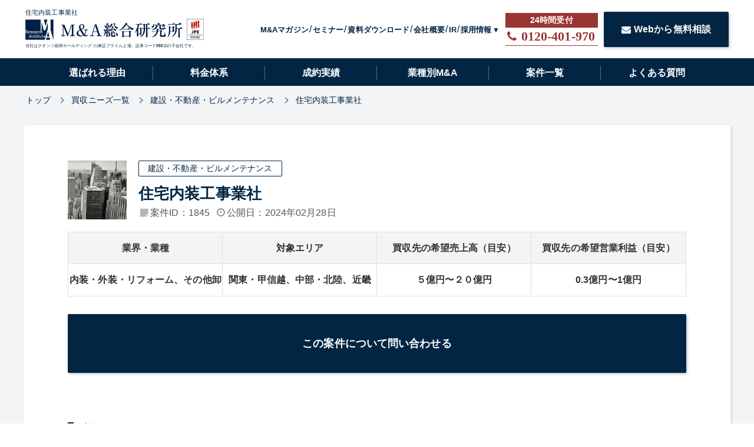

--- FILE ---
content_type: text/html; charset=utf-8
request_url: https://masouken.com/needs_list/%E5%BB%BA%E8%A8%AD%E3%83%BB%E4%B8%8D%E5%8B%95%E7%94%A3%E3%83%BB%E3%83%93%E3%83%AB%E3%83%A1%E3%83%B3%E3%83%86%E3%83%8A%E3%83%B3%E3%82%B9/1845
body_size: 7989
content:
<!DOCTYPE html><html lang="ja"><head><meta charset="UTF-8">
<title>住宅内装工事業社(建設・不動産・ビルメンテナンス) | M&amp;A総合研究所</title>
<link rel="icon" type="image/x-icon" href="https://s3-ap-northeast-1.amazonaws.com/cdn.ma-site.com/assets/favicon-5f4669c797dea7a98f0c3d27090f48e4960d9e69151db2ad0fe2c253754b1d28.ico">
<meta name="description" content="住宅内装工事業社をM&amp;A・買収したい方はお気軽にお問い合わせください。">
<meta name="keywords" content="m&amp;a,事業承継,m&amp;a仲介,m&amp;aプラットフォーム,m&amp;aマッチング,m&amp;a案件,事業譲渡,事業買収,m&amp;aコンサル,m&amp;aアドバイザリー,m&amp;a総研,m&amp;a総合研究所">
<link rel="canonical" href="https://masouken.com/needs_list/%E5%BB%BA%E8%A8%AD%E3%83%BB%E4%B8%8D%E5%8B%95%E7%94%A3%E3%83%BB%E3%83%93%E3%83%AB%E3%83%A1%E3%83%B3%E3%83%86%E3%83%8A%E3%83%B3%E3%82%B9/1845">
<meta property="og:title" content="住宅内装工事業社(建設・不動産・ビルメンテナンス)">
<meta property="og:type" content="article">
<meta property="og:url" content="https://masouken.com/needs_list/%E5%BB%BA%E8%A8%AD%E3%83%BB%E4%B8%8D%E5%8B%95%E7%94%A3%E3%83%BB%E3%83%93%E3%83%AB%E3%83%A1%E3%83%B3%E3%83%86%E3%83%8A%E3%83%B3%E3%82%B9/1845">
<meta property="og:image" content="https://s3-ap-northeast-1.amazonaws.com/cdn.ma-site.com/statics/service/lp/og_dog.png">
<meta property="og:site_name" content="M&amp;A・事業承継ならM&amp;A総合研究所">
<meta property="og:description" content="住宅内装工事業社をM&amp;A・買収したい方はお気軽にお問い合わせください。">
<meta property="og:locale" content="ja_JP">
<meta name="theme-color" content="#012543"><meta name="csrf-param" content="authenticity_token" />
<meta name="csrf-token" content="P_jg8CBcgoo3MaTT-K-FSKxeuTOR9iCRQKRBu0FrlfR4f1cjXwUJV0LahZj5FulM8BS1r6QTXTPOwzBYhbwpSQ" /><meta content="width=1280, user-scalable=no" name="viewport" /><link rel="stylesheet" media="all" href="https://s3-ap-northeast-1.amazonaws.com/cdn.ma-site.com/assets/front/object/project/pc/application-85e8cd571e64e7a7c038e7736b07981579c00a019f5277641b9599a7d6107157.css" data-turbolinks-track="reload" /><script src="https://s3-ap-northeast-1.amazonaws.com/cdn.ma-site.com/assets/front/application-8594e3686c9daaac53da063dc202ceb4e611afcdd48e807bd63d3fddce733f22.js"></script><!-- Google Tag Manager -->
<script>(function(w,d,s,l,i){w[l]=w[l]||[];w[l].push({'gtm.start':
new Date().getTime(),event:'gtm.js'});var f=d.getElementsByTagName(s)[0],
j=d.createElement(s),dl=l!='dataLayer'?'&l='+l:'';j.async=true;j.src=
'https://www.googletagmanager.com/gtm.js?id='+i+dl;f.parentNode.insertBefore(j,f);
})(window,document,'script','dataLayer','GTM-5QTQWRW');</script>
<!-- End Google Tag Manager -->

<script type="text/javascript">
  (function(c,l,a,r,i,t,y){
      c[a]=c[a]||function(){(c[a].q=c[a].q||[]).push(arguments)};
      t=l.createElement(r);t.async=1;t.src="https://www.clarity.ms/tag/"+i;
      y=l.getElementsByTagName(r)[0];y.parentNode.insertBefore(t,y);
  })(window, document, "clarity", "script", "7l6kjy1pyf");
</script>
</head><body class="l-body"><!-- Google Tag Manager (noscript) -->
<noscript><iframe src="https://www.googletagmanager.com/ns.html?id=GTM-5QTQWRW"
height="0" width="0" style="display:none;visibility:hidden"></iframe></noscript>
<!-- End Google Tag Manager (noscript) -->
<header class="l-header" id="js-topHeader"><div class="l-header-main"><div class="c-container"><div class="l-header-main__inner"><div class="l-header-main__logo"><div class="l-header-main__info"><a href="/"><div class="l-header-main__info-content"><h1>住宅内装工事業社</h1><div class="l-header-main__info-content-images"><img alt="M&amp;A総合研究所" width="267" height="35" src="https://s3-ap-northeast-1.amazonaws.com/cdn.ma-site.com/assets/logo-ac298e39c1eae0d9e82b28917fcd6c10f2c2284cac8072d2e35e0286b8041faf.png" /><img alt="M&amp;A総合研究所" width="36" height="36" src="https://s3-ap-northeast-1.amazonaws.com/cdn.ma-site.com/statics/front2019/top/prime_logo.webp" /></div><span>当社はクオンツ総研ホールディングス(東証プライム上場、証券コード9552)の子会社です。</span></div></a></div></div><ul class="l-header-main__list"><li class="l-header-main__item"><a class="l-header-main__link" href="/posts">M&amp;Aマガジン</a></li><li class="l-header-main__item"><a class="l-header-main__link" href="/seminars">セミナー</a></li><li class="l-header-main__item"><a class="l-header-main__link" href="/documents">資料ダウンロード</a></li><li class="l-header-main__item"><a class="l-header-main__link" href="/company">会社概要</a></li><li class="l-header-main__item"><a target="_blank" class="l-header-main__link" href="/holdings/ir">IR</a></li><li class="l-header-main__item"><label class="l-header-main__label" for="main-recruits">採用情報</label><ul class="l-header-main__drawer"><li class="l-header-main__content"><a target="_blank" href="/recruits">中途</a></li><li class="l-header-main__content"><a target="_blank" href="https://newgrads.masouken.com">新卒</a></li></ul></li><li class="l-header-main__button"><a class="l-header-main__tel" data-event="TELヘッダ" href="tel:0120-401-970"><div class="l-header-main__phone"><div class="u-fs-lg"><i class="fa fa-phone l-header-main__telIcon"></i></div><strong>0120-401-970</strong></div></a></li><li class="l-header-main__button"><a class="c-btn-base c-btnSize-60 u-fs-16" data-event="ヘッダ" href="/contact"><i class="fa fa-envelope u-mr-5"></i>Webから無料相談</a></li></ul></div></div></div><div class="l-header-menu"><div class="c-container"><ul class="l-header-menu__list"><li class="l-header-menu__item"><a class="l-header-menu__link " href="/reason">選ばれる理由</a></li><li class="l-header-menu__item"><a class="l-header-menu__link " href="/charge">料金体系</a></li><li class="l-header-menu__item"><a class="l-header-menu__link " href="/interviews">成約実績</a></li><li class="l-header-menu__item"><a class="l-header-menu__link " href="/business_type">業種別M&amp;A</a></li><li class="l-header-menu__item"><a class="l-header-menu__link " href="/list">案件一覧</a></li><li class="l-header-menu__item"><a class="l-header-menu__link " href="/faq">よくある質問</a></li></ul></div></div></header><main class="l-main"><nav class="c-breadcrumbList-base"><div class="c-container"><div class="c-breadcrumbList-baseWrap" itemscope="" itemtype="http://schema.org/BreadcrumbList"><span itemscope="itemscope" itemprop="itemListElement" itemtype="https://schema.org/ListItem"><a itemprop="item" href="/"><span itemprop="name">トップ</span></a><meta itemprop="position" content="1"></meta></span><span itemscope="itemscope" itemprop="itemListElement" itemtype="https://schema.org/ListItem"><a itemprop="item" href="/needs_list"><span itemprop="name">買収ニーズ一覧</span></a><meta itemprop="position" content="2"></meta></span><span itemscope="itemscope" itemprop="itemListElement" itemtype="https://schema.org/ListItem"><a itemprop="item" href="/needs_list/%E5%BB%BA%E8%A8%AD%E3%83%BB%E4%B8%8D%E5%8B%95%E7%94%A3%E3%83%BB%E3%83%93%E3%83%AB%E3%83%A1%E3%83%B3%E3%83%86%E3%83%8A%E3%83%B3%E3%82%B9"><span itemprop="name">建設・不動産・ビルメンテナンス</span></a><meta itemprop="position" content="3"></meta></span><span itemscope="itemscope" itemprop="itemListElement" itemtype="https://schema.org/ListItem"><a itemprop="item" href=""><span itemprop="name">住宅内装工事業社</span></a><meta itemprop="position" content="4"></meta></span></div></div></nav><div class="p-projects-show"><div class="p-projects-show__wrap"><div class="p-projects-show__main"><img class="p-projects-show__image" alt="住宅内装工事業社" src="https://s3-ap-northeast-1.amazonaws.com/cdn.ma-site.com/statics/noimage.png" /><div class="p-projects-show__inner"><span class="p-projects-show__category">建設・不動産・ビルメンテナンス</span><h2 class="p-projects-show__heading">住宅内装工事業社</h2><div class="c-projects-tyle__info--show"><span class="c-projects-tyle__number">案件ID：1845</span><span class="c-projects-tyle__date">公開日：2024年02月28日</span></div></div></div><ul class="p-projects-show__info"><li><h3>業界・業種</h3><p>内装・外装・リフォーム、その他卸</p></li><li><h3>対象エリア</h3><p>関東・甲信越、中部・北陸、近畿</p></li><li><h3>買収先の希望売上高（目安）</h3><p>５億円〜２０億円</p></li><li><h3>買収先の希望営業利益（目安）</h3><p>0.3億円〜1億円</p></li></ul><ul class="p-projects-show__buttons"><li class="p-projects-show__button"><a class="c-btn-base c-btnSize-100" href="/contact?buy_need=1845">この案件について問い合わせる</a></li></ul><h3 class="p-projects-show__subheading">詳細</h3><dl class="p-projects-show__details"><dt>想定買収金額</dt><dd>5億円〜20億円</dd><dt>キャッシュでの予算額</dt><dd>20億円</dd><dt>融資での予算額</dt><dd></dd><dt>それ以外での予算額</dt><dd></dd><dt>過去の買収実績</dt><dd>2〜3回</dd><dt>譲渡方式</dt><dd>事業譲渡</dd><dt>買収ニーズ概要・詳細</dt><dd><p>希望記載の業種。連続近年黒字決算３期以上。より詳細は口頭にてお話します。</p></dd><dt>買収の背景・目的</dt><dd><p>工事需要の拡大</p></dd><dt>その他コメント・備考</dt><dd><p>無し</p></dd></dl><ul class="p-projects-show__buttons"><li class="p-projects-show__button"><a class="c-btn-base c-btnSize-100" href="/contact?buy_need=1845">この案件について問い合わせる</a></li></ul></div></div></main><footer class="l-footer"><div class="l-footer-menu"><div class="c-container"><div class="l-footer-menu__inner"><div class="l-footer-menu__banners"><a target="_blank" href="/recruits"><img alt="採用情報" loading="lazy" width="300" src="https://s3-ap-northeast-1.amazonaws.com/cdn.ma-site.com/statics/recruits.jpg" /></a><a href="/documents"><img alt="資料ダウンロード" loading="lazy" width="300" src="https://s3-ap-northeast-1.amazonaws.com/cdn.ma-site.com/statics/documents.jpg" /></a></div></div><div class="l-footer-menu__inner"><div class="l-footer-menu__container"><a class="l-footer-menu__heading" href="/company">会社概要</a><div class="l-footer-menu__about"><ul class="l-footer-menu__list"><li class="l-footer-menu__item"><a class="l-footer-menu__link" href="/message">代表挨拶</a></li><li class="l-footer-menu__item"><a class="l-footer-menu__link" href="/member">M&amp;Aアドバイザー紹介</a></li><li class="l-footer-menu__item"><a class="l-footer-menu__link" href="/successes">成約実績</a></li><li class="l-footer-menu__item"><a class="l-footer-menu__link" href="/reason">選ばれる理由</a></li><li class="l-footer-menu__item"><a class="l-footer-menu__link" href="/seminars">セミナー</a></li><li class="l-footer-menu__item"><a class="l-footer-menu__link" href="/faq">よくある質問</a></li><li class="l-footer-menu__item"><a class="l-footer-menu__link" href="/M&amp;A">M&amp;Aとは</a></li></ul><ul class="l-footer-menu__list"><li class="l-footer-menu__item"><a class="l-footer-menu__link" href="/holdings/ir">IR</a></li><li class="l-footer-menu__item"><a class="l-footer-menu__link" href="/charge">料金とメリット</a></li><li class="l-footer-menu__item"><a class="l-footer-menu__link" href="/事業承継と事業継承の違い">事業承継とは</a></li><li class="l-footer-menu__item"><a class="l-footer-menu__link" href="/list">案件情報</a></li><li class="l-footer-menu__item"><a class="l-footer-menu__link" href="/list">譲渡ニーズ一覧</a></li><li class="l-footer-menu__item"><a class="l-footer-menu__link" href="/needs_list">買収ニーズ一覧</a></li><li class="l-footer-menu__item"><a class="l-footer-menu__link" href="/news_releases?type=press">プレスリリース</a></li></ul></div></div><div class="l-footer-menu__container"><div class="l-footer-menu__container"><a class="l-footer-menu__heading" href="/posts">M&amp;Aマガジン</a><div class="l-footer-menu__wrap"><ul class="l-footer-menu__list"><li class="l-footer-menu__item"><a class="l-footer-menu__link" href="/category/M&amp;A%E3%83%BB%E4%BC%9A%E7%A4%BE%E5%A3%B2%E5%8D%B4%E3%81%AE%E5%9F%BA%E7%A4%8E">M&amp;A・会社売却の基礎</a></li><li class="l-footer-menu__item"><a class="l-footer-menu__link" href="/category/M&amp;A%E3%83%8B%E3%83%A5%E3%83%BC%E3%82%B9">M&amp;Aニュース</a></li><li class="l-footer-menu__item"><a class="l-footer-menu__link" href="/category/M&amp;A%E4%BA%8B%E4%BE%8B">M&amp;A事例</a></li><li class="l-footer-menu__item"><a class="l-footer-menu__link" href="/category/M&amp;A%E4%BB%B2%E4%BB%8B%E4%BC%9A%E7%A4%BE%E3%81%AE%E6%83%85%E5%A0%B1">M&amp;A仲介会社の情報</a></li><li class="l-footer-menu__item"><a class="l-footer-menu__link" href="/category/M&amp;A%E3%81%AE%E6%A5%AD%E7%95%8C%E5%88%A5%E6%83%85%E5%A0%B1">M&amp;Aの業界別情報</a></li><li class="l-footer-menu__item"><a class="l-footer-menu__link" href="/category/%E3%82%AF%E3%83%AD%E3%82%B9%E3%83%9C%E3%83%BC%E3%83%80%E3%83%BCM&amp;A">クロスボーダーM&amp;A</a></li><li class="l-footer-menu__item"><a class="l-footer-menu__link" href="/category/%E4%BA%8B%E6%A5%AD%E6%89%BF%E7%B6%99">事業承継</a></li><li class="l-footer-menu__item"><a class="l-footer-menu__link" href="/category/%E5%90%88%E4%BD%B5">合併</a></li><li class="l-footer-menu__item"><a class="l-footer-menu__link" href="/category/%E3%82%BB%E3%83%9F%E3%83%AA%E3%82%BF%E3%82%A4%E3%82%A2">セミリタイア</a></li><li class="l-footer-menu__item"><a class="l-footer-menu__link" href="/category/%E4%BA%8B%E6%A5%AD%E8%AD%B2%E6%B8%A1">事業譲渡</a></li><li class="l-footer-menu__item"><a class="l-footer-menu__link" href="/category/%E5%BE%8C%E7%B6%99%E8%80%85%E5%95%8F%E9%A1%8C">後継者問題</a></li><li class="l-footer-menu__item"><a class="l-footer-menu__link" href="/category/%E6%A0%AA%E5%BC%8F%E8%AD%B2%E6%B8%A1">株式譲渡</a></li></ul><ul class="l-footer-menu__list"><li class="l-footer-menu__item"><a class="l-footer-menu__link" href="/category/%E4%BA%8B%E6%A5%AD%E8%B2%B7%E5%8F%8E">事業買収</a></li><li class="l-footer-menu__item"><a class="l-footer-menu__link" href="/category/%E4%BA%8B%E6%A5%AD%E5%A3%B2%E5%8D%B4">事業売却</a></li><li class="l-footer-menu__item"><a class="l-footer-menu__link" href="/category/%E6%A0%AA%E5%BC%8F%E7%A7%BB%E8%BB%A2">株式移転</a></li><li class="l-footer-menu__item"><a class="l-footer-menu__link" href="/category/%E4%BC%9A%E7%A4%BE%E5%88%86%E5%89%B2">会社分割</a></li><li class="l-footer-menu__item"><a class="l-footer-menu__link" href="/category/%E6%A0%AA%E5%BC%8F%E5%8F%96%E5%BE%97">株式取得</a></li><li class="l-footer-menu__item"><a class="l-footer-menu__link" href="/category/%E6%A0%AA%E5%BC%8F%E4%BA%A4%E6%8F%9B">株式交換</a></li><li class="l-footer-menu__item"><a class="l-footer-menu__link" href="/category/%E9%83%BD%E9%81%93%E5%BA%9C%E7%9C%8C%E3%81%AEM&amp;A%E3%83%BB%E4%BA%8B%E6%A5%AD%E6%89%BF%E7%B6%99">都道府県のM&amp;A・事業承継</a></li><li class="l-footer-menu__item"><a class="l-footer-menu__link" href="/category/%E6%B8%85%E7%AE%97%E3%83%BB%E5%BB%83%E6%A5%AD">清算・廃業</a></li><li class="l-footer-menu__item"><a class="l-footer-menu__link" href="/category/%E5%9C%B0%E5%9F%9F%E5%88%A5%E3%81%AEM&amp;A%E3%83%BB%E4%BA%8B%E6%A5%AD%E6%89%BF%E7%B6%99">地域別のM&amp;A・事業承継</a></li><li class="l-footer-menu__item"><a class="l-footer-menu__link" href="/category/M&amp;A%E4%BA%8B%E4%BE%8B%E3%83%BB%E3%83%8B%E3%83%A5%E3%83%BC%E3%82%B9">M&amp;A事例・ニュース</a></li><li class="l-footer-menu__item"><a class="l-footer-menu__link" href="/category/M&amp;A%E3%82%B9%E3%82%AD%E3%83%BC%E3%83%A0">M&amp;Aスキーム</a></li><li class="l-footer-menu__item"><a class="l-footer-menu__link" href="/category/%E5%87%BA%E5%90%91%E8%80%85%E3%82%A4%E3%83%B3%E3%82%BF%E3%83%93%E3%83%A5%E3%83%BC">出向者インタビュー</a></li></ul></div></div></div></div><div class="l-footer-menu__inner"><div class="l-footer-menu__container"><a class="l-footer-menu__heading" href="/business_type">業種別にみるM&amp;A</a><ul class="l-footer-business__list"><li class="l-footer-business__item" style="background-image: url(&#39;https://s3-ap-northeast-1.amazonaws.com/cdn.ma-site.com/statics/front/top/img_category4.png&#39;)"><p class="l-footer-business__heading">建設・建築</p><ul class="l-footer-business__subs"><li class="l-footer-business__sub"><a class="l-footer-business__subLink" href="/lp/electricalwork">電気工事・管工事</a></li><li class="l-footer-business__sub"><a class="l-footer-business__subLink" href="/lp/civilconstruction">建設・土木</a></li><li class="l-footer-business__sub"><a class="l-footer-business__subLink" href="/lp/airconditioning">空調設備工事</a></li><li class="l-footer-business__sub"><a class="l-footer-business__subLink" href="/lp/scaffold">仮設足場工事・足場施工</a></li><li class="l-footer-business__sub"><a class="l-footer-business__subLink" href="/lp/construction">施工管理</a></li><li class="l-footer-business__sub"><a class="l-footer-business__subLink" href="/lp/housing">建材・住宅設備機器の卸</a></li><li class="l-footer-business__sub"><a class="l-footer-business__subLink" href="/lp/demolitionwork">解体工事</a></li><li class="l-footer-business__sub"><a class="l-footer-business__subLink" href="/lp/steelwork">鉄骨工事</a></li><li class="l-footer-business__sub"><a class="l-footer-business__subLink" href="/lp/Interiorexterior">内装・外装工事</a></li><li class="l-footer-business__sub"><a class="l-footer-business__subLink" href="/lp/firefighting">消防設備点検・工事</a></li><li class="l-footer-business__sub"><a class="l-footer-business__subLink" href="/lp/buildingmaterials">建築資材卸</a></li></ul></li><li class="l-footer-business__item" style="background-image: url(&#39;https://s3-ap-northeast-1.amazonaws.com/cdn.ma-site.com/statics/front/top/img_category3.png&#39;)"><p class="l-footer-business__heading">人材</p><ul class="l-footer-business__subs"><li class="l-footer-business__sub"><a class="l-footer-business__subLink" href="/lp/temporarystaf">人材派遣</a></li><li class="l-footer-business__sub"><a class="l-footer-business__subLink" href="/lp/ses">SES</a></li><li class="l-footer-business__sub"><a class="l-footer-business__subLink" href="/lp/sharedservice">シェアードサービス</a></li><li class="l-footer-business__sub"><a class="l-footer-business__subLink" href="/lp/dispatch">技術者派遣</a></li></ul></li><li class="l-footer-business__item" style="background-image: url(&#39;https://s3-ap-northeast-1.amazonaws.com/cdn.ma-site.com/statics/front/top/img_category2.png&#39;)"><p class="l-footer-business__heading">IT・通信・システム開発</p><ul class="l-footer-business__subs"><li class="l-footer-business__sub"><a class="l-footer-business__subLink" href="/lp/it">IT</a></li><li class="l-footer-business__sub"><a class="l-footer-business__subLink" href="/lp/system">システム開発</a></li><li class="l-footer-business__sub"><a class="l-footer-business__subLink" href="/lp/netec">ネット通販・EC</a></li><li class="l-footer-business__sub"><a class="l-footer-business__subLink" href="/lp/game">ゲーム</a></li><li class="l-footer-business__sub"><a class="l-footer-business__subLink" href="/lp/webad">web広告</a></li><li class="l-footer-business__sub"><a class="l-footer-business__subLink" href="/lp/saas">SaaS事業</a></li><li class="l-footer-business__sub"><a class="l-footer-business__subLink" href="/lp/webproduction">web制作</a></li><li class="l-footer-business__sub"><a class="l-footer-business__subLink" href="/lp/datacenter">データセンター</a></li></ul></li><li class="l-footer-business__item" style="background-image: url(&#39;https://s3-ap-northeast-1.amazonaws.com/cdn.ma-site.com/statics/front/top/img_category6.png&#39;)"><p class="l-footer-business__heading">運送・運搬</p><ul class="l-footer-business__subs"><li class="l-footer-business__sub"><a class="l-footer-business__subLink" href="/lp/shipping">運送・物流</a></li><li class="l-footer-business__sub"><a class="l-footer-business__subLink" href="/lp/taxi">タクシー</a></li><li class="l-footer-business__sub"><a class="l-footer-business__subLink" href="/lp/warehouse">倉庫</a></li><li class="l-footer-business__sub"><a class="l-footer-business__subLink" href="/lp/bus">バス</a></li><li class="l-footer-business__sub"><a class="l-footer-business__subLink" href="/lp/movingcompany">引越</a></li></ul></li><li class="l-footer-business__item" style="background-image: url(&#39;https://s3-ap-northeast-1.amazonaws.com/cdn.ma-site.com/statics/front/top/img_category5.png&#39;)"><p class="l-footer-business__heading">不動産</p><ul class="l-footer-business__subs"><li class="l-footer-business__sub"><a class="l-footer-business__subLink" href="/lp/apartment">マンション管理</a></li><li class="l-footer-business__sub"><a class="l-footer-business__subLink" href="/lp/buildingmainte">ビルメンテナンス</a></li><li class="l-footer-business__sub"><a class="l-footer-business__subLink" href="/lp/realestatetech">不動産テック</a></li><li class="l-footer-business__sub"><a class="l-footer-business__subLink" href="/lp/reform">リフォーム</a></li><li class="l-footer-business__sub"><a class="l-footer-business__subLink" href="/lp/rentguarantee">家賃保証・賃貸管理</a></li><li class="l-footer-business__sub"><a class="l-footer-business__subLink" href="/lp/realestate">不動産管理</a></li></ul></li><li class="l-footer-business__item" style="background-image: url(&#39;https://s3-ap-northeast-1.amazonaws.com/cdn.ma-site.com/statics/front/top/img_category9.png&#39;)"><p class="l-footer-business__heading">医療・福祉・介護</p><ul class="l-footer-business__subs"><li class="l-footer-business__sub"><a class="l-footer-business__subLink" href="/lp/chouzai">調剤薬局</a></li><li class="l-footer-business__sub"><a class="l-footer-business__subLink" href="/lp/carehome">介護事業</a></li><li class="l-footer-business__sub"><a class="l-footer-business__subLink" href="/lp/facilitycare">施設介護・老人ホーム</a></li><li class="l-footer-business__sub"><a class="l-footer-business__subLink" href="/lp/dayservice">訪問介護・デイサービス</a></li><li class="l-footer-business__sub"><a class="l-footer-business__subLink" href="/lp/medicalequipment">医療機器卸・商社</a></li><li class="l-footer-business__sub"><a class="l-footer-business__subLink" href="/lp/pharmaceutical">製薬</a></li><li class="l-footer-business__sub"><a class="l-footer-business__subLink" href="/lp/smo">SMO</a></li><li class="l-footer-business__sub"><a class="l-footer-business__subLink" href="/lp/cro">CRO</a></li><li class="l-footer-business__sub"><a class="l-footer-business__subLink" href="/lp/animalhospital">動物病院</a></li><li class="l-footer-business__sub"><a class="l-footer-business__subLink" href="/lp/dentistry">歯科</a></li><li class="l-footer-business__sub"><a class="l-footer-business__subLink" href="/lp/ophthalmicclinic">眼科クリニック</a></li><li class="l-footer-business__sub"><a class="l-footer-business__subLink" href="/lp/medicine">医薬品卸</a></li><li class="l-footer-business__sub"><a class="l-footer-business__subLink" href="/lp/disabilityfacilities">障害者施設 ・就労継続支援施設</a></li><li class="l-footer-business__sub"><a class="l-footer-business__subLink" href="/lp/hospitalmedical">病院・医療法人</a></li></ul></li><li class="l-footer-business__item" style="background-image: url(&#39;https://s3-ap-northeast-1.amazonaws.com/cdn.ma-site.com/statics/front/top/img_category13.png&#39;)"><p class="l-footer-business__heading">金融・保険</p><ul class="l-footer-business__subs"><li class="l-footer-business__sub"><a class="l-footer-business__subLink" href="/lp/leaserental">リース・レンタル</a></li><li class="l-footer-business__sub"><a class="l-footer-business__subLink" href="/lp/Insuranceagent">保険代理店</a></li><li class="l-footer-business__sub"><a class="l-footer-business__subLink" href="/lp/fund">ファンド</a></li></ul></li><li class="l-footer-business__item" style="background-image: url(&#39;https://s3-ap-northeast-1.amazonaws.com/cdn.ma-site.com/statics/front/top/img_category11.png&#39;)"><p class="l-footer-business__heading">旅行</p><ul class="l-footer-business__subs"><li class="l-footer-business__sub"><a class="l-footer-business__subLink" href="/lp/hotelryokan">ホテル・旅館</a></li><li class="l-footer-business__sub"><a class="l-footer-business__subLink" href="/lp/travel">旅行会社・旅行代理店</a></li></ul></li><li class="l-footer-business__item" style="background-image: url(&#39;https://s3-ap-northeast-1.amazonaws.com/cdn.ma-site.com/statics/front/top/img_category10.png&#39;)"><p class="l-footer-business__heading">飲食・食品</p><ul class="l-footer-business__subs"><li class="l-footer-business__sub"><a class="l-footer-business__subLink" href="/lp/restaurant">飲食店</a></li><li class="l-footer-business__sub"><a class="l-footer-business__subLink" href="/lp/lunchservice">給食業・給食サービス</a></li><li class="l-footer-business__sub"><a class="l-footer-business__subLink" href="/lp/deliverylunch">宅配弁当</a></li><li class="l-footer-business__sub"><a class="l-footer-business__subLink" href="/lp/foodmaker">食品メーカー・食品加工・食品工場</a></li><li class="l-footer-business__sub"><a class="l-footer-business__subLink" href="/lp/sakestorehouse">清酒酒造・酒蔵</a></li><li class="l-footer-business__sub"><a class="l-footer-business__subLink" href="/lp/lunchboxsidedish">お弁当・惣菜屋</a></li><li class="l-footer-business__sub"><a class="l-footer-business__subLink" href="/lp/lunchtakeout">給食・テイクアウト・配達飲食</a></li><li class="l-footer-business__sub"><a class="l-footer-business__subLink" href="/lp/ramenshop">ラーメン屋</a></li><li class="l-footer-business__sub"><a class="l-footer-business__subLink" href="/lp/izakaya">居酒屋</a></li><li class="l-footer-business__sub"><a class="l-footer-business__subLink" href="/lp/bread">パン屋</a></li></ul></li><li class="l-footer-business__item" style="background-image: url(&#39;https://s3-ap-northeast-1.amazonaws.com/cdn.ma-site.com/statics/front/top/img_category14.png&#39;)"><p class="l-footer-business__heading">教育</p><ul class="l-footer-business__subs"><li class="l-footer-business__sub"><a class="l-footer-business__subLink" href="/lp/learning">学習塾</a></li></ul></li><li class="l-footer-business__item" style="background-image: url(&#39;https://s3-ap-northeast-1.amazonaws.com/cdn.ma-site.com/statics/front/top/img_category1.png&#39;)"><p class="l-footer-business__heading">小売</p><ul class="l-footer-business__subs"><li class="l-footer-business__sub"><a class="l-footer-business__subLink" href="/lp/apparel">アパレルメーカー・アパレル</a></li><li class="l-footer-business__sub"><a class="l-footer-business__subLink" href="/lp/supermarket">スーパーマーケット</a></li><li class="l-footer-business__sub"><a class="l-footer-business__subLink" href="/lp/fc">FC(フランチャイズ加盟店)</a></li><li class="l-footer-business__sub"><a class="l-footer-business__subLink" href="/lp/drugstore">ドラッグストア</a></li><li class="l-footer-business__sub"><a class="l-footer-business__subLink" href="/lp/lpgas">LPガス</a></li></ul></li><li class="l-footer-business__item" style="background-image: url(&#39;https://s3-ap-northeast-1.amazonaws.com/cdn.ma-site.com/statics/front/top/img_category8.png&#39;)"><p class="l-footer-business__heading">サービス</p><ul class="l-footer-business__subs"><li class="l-footer-business__sub"><a class="l-footer-business__subLink" href="/lp/security">警備</a></li><li class="l-footer-business__sub"><a class="l-footer-business__subLink" href="/lp/beautysalon">エステサロン</a></li><li class="l-footer-business__sub"><a class="l-footer-business__subLink" href="/lp/nailsalon">ネイルサロン</a></li><li class="l-footer-business__sub"><a class="l-footer-business__subLink" href="/lp/taxaccounting">税理士事務所・会計事務所</a></li><li class="l-footer-business__sub"><a class="l-footer-business__subLink" href="/lp/hairdresser">美容院・美容室</a></li><li class="l-footer-business__sub"><a class="l-footer-business__subLink" href="/lp/callcenter">コールセンター</a></li><li class="l-footer-business__sub"><a class="l-footer-business__subLink" href="/lp/sportsclub">スポーツクラブ・フィットネスクラブ</a></li><li class="l-footer-business__sub"><a class="l-footer-business__subLink" href="/lp/funeral">葬儀</a></li><li class="l-footer-business__sub"><a class="l-footer-business__subLink" href="/lp/Interpreter">通訳・翻訳</a></li></ul></li><li class="l-footer-business__item" style="background-image: url(&#39;https://s3-ap-northeast-1.amazonaws.com/cdn.ma-site.com/statics/front/top/img_category7.png&#39;)"><p class="l-footer-business__heading">製造</p><ul class="l-footer-business__subs"><li class="l-footer-business__sub"><a class="l-footer-business__subLink" href="/lp/printing">印刷</a></li><li class="l-footer-business__sub"><a class="l-footer-business__subLink" href="/lp/paintwholesale">塗料・塗料卸売メーカー</a></li><li class="l-footer-business__sub"><a class="l-footer-business__subLink" href="/lp/cardboard">段ボール</a></li><li class="l-footer-business__sub"><a class="l-footer-business__subLink" href="/lp/Industrialmachine">業務・産業用機械製造</a></li><li class="l-footer-business__sub"><a class="l-footer-business__subLink" href="/lp/shipbuildingplant">造船業・重機・プラント業界</a></li><li class="l-footer-business__sub"><a class="l-footer-business__subLink" href="/lp/chemistry">化学メーカー</a></li></ul></li><li class="l-footer-business__item" style="background-image: url(&#39;https://s3-ap-northeast-1.amazonaws.com/cdn.ma-site.com/statics/front/top/img_category12.png&#39;)"><p class="l-footer-business__heading">レジャー施設</p><ul class="l-footer-business__subs"><li class="l-footer-business__sub"><a class="l-footer-business__subLink" href="/lp/golfcourse">ゴルフ場</a></li><li class="l-footer-business__sub"><a class="l-footer-business__subLink" href="/lp/climbingbouldering">クライミングジム・ボルダリングジム</a></li></ul></li><li class="l-footer-business__item" style="background-image: url(&#39;https://s3-ap-northeast-1.amazonaws.com/cdn.ma-site.com/statics/front/top/img_category15.png&#39;)"><p class="l-footer-business__heading">環境・バイオ</p><ul class="l-footer-business__subs"><li class="l-footer-business__sub"><a class="l-footer-business__subLink" href="/lp/Industrialwaste">産業廃棄物・環境</a></li></ul></li></ul></div></div><div class="l-footer-office"><div class="l-footer-office__heading"><a class="l-footer-office__logoLink" href="/"><img alt="M&amp;A総合研究所" class="l-footer-office__logo" loading="lazy" src="https://s3-ap-northeast-1.amazonaws.com/cdn.ma-site.com/assets/logo_white-adf806fe2e7f0204c3e378dd0b6ba3b45d957fc5f18c88755cbdba0447e9c754.png" /></a></div><p class="l-footer-office__description">住宅内装工事業社をM&amp;A・買収したい方はお気軽にお問い合わせください。</p><ul class="l-footer-office__list"><li class="l-footer-office__item"><img class="l-footer-office__image" loading="lazy" src="//s3-ap-northeast-1.amazonaws.com/cdn.ma-site.com/production/company_infos/tokyo_imgs/000/000/001/original.jpg?1724039757" /><div class="u-ml-15"><strong>東京本社</strong><address>〒100-0005<br />東京都千代田区丸の内1-8-1 丸の内トラストタワーN館17階(受付)</address></div></li><li class="l-footer-office__item"><img class="l-footer-office__image" loading="lazy" src="//s3-ap-northeast-1.amazonaws.com/cdn.ma-site.com/production/company_infos/osaka_imgs/000/000/001/original.png?1750653170" /><div class="u-ml-15"><strong>大阪オフィス</strong><address>〒530-0011<br />大阪府大阪市北区大深町3-1 グランフロント大阪 タワーB13階</address></div></li><li class="l-footer-office__item"><img class="l-footer-office__image" loading="lazy" src="//s3-ap-northeast-1.amazonaws.com/cdn.ma-site.com/production/company_infos/nagoya_imgs/000/000/001/original.jpeg?1724039757" /><div class="u-ml-15"><strong>名古屋オフィス</strong><address>〒450-0003<br />愛知県名古屋市中村区名駅南1-24-20 名古屋三井ビルディング新館9階</address></div></li><li class="l-footer-office__item"><img class="l-footer-office__image" loading="lazy" src="//s3-ap-northeast-1.amazonaws.com/cdn.ma-site.com/production/company_infos/fukuoka_imgs/000/000/001/original.jpg?1724039757" /><div class="u-ml-15"><strong>福岡オフィス</strong><address>〒810-0001<br />福岡県福岡市中央区天神1-12-14 紙与渡辺ビル4階</address></div></li><li class="l-footer-office__item"><img class="l-footer-office__image" loading="lazy" src="//s3-ap-northeast-1.amazonaws.com/cdn.ma-site.com/production/company_infos/okinawa_imgs/000/000/001/original.png?1724039757" /><div class="u-ml-15"><strong>沖縄オフィス</strong><address>〒900-0012<br />沖縄県那覇市泊2-1-18 T&amp;C泊ビル5階</address></div></li><li class="l-footer-office__item"><img class="l-footer-office__image" loading="lazy" src="//s3-ap-northeast-1.amazonaws.com/cdn.ma-site.com/production/company_infos/sapporo_imgs/000/000/001/original.jpeg?1752735629" /><div class="u-ml-15"><strong>札幌オフィス</strong><address>〒060-0002<br />北海道札幌市中央区北2条西3-1-29 タケサトビル3階</address></div></li><li class="l-footer-office__item"><img class="l-footer-office__image" loading="lazy" src="//s3-ap-northeast-1.amazonaws.com/cdn.ma-site.com/production/company_infos/singapore_imgs/000/000/001/original.jpg?1730787927" /><div class="u-ml-15"><strong>シンガポールオフィス</strong><address>〒079903<br />アンソンロード10番地 インターナショナルプラザ5階</address></div></li><li class="l-footer-office__item"><img class="l-footer-office__image" loading="lazy" src="//s3-ap-northeast-1.amazonaws.com/cdn.ma-site.com/production/company_infos/takasaki_imgs/000/000/001/original.jpg?1738306867" /><div class="u-ml-15"><strong>高崎オフィス</strong><address>〒370-0841<br />群馬県高崎市栄町3-11 高崎バナーズビル5階</address></div></li></ul></div><div class="l-footer-menu__inner"><div class="l-footer-menu__container"><a class="l-footer-menu__heading" href="/holdings/group_company">クオンツ総研グループ</a><div class="l-footer-menu__about"><ul class="l-footer-menu__list"><li class="l-footer-menu__item"><a target="_blank" class="l-footer-menu__link--external" href="https://quants.co.jp">株式会社クオンツ・コンサルティング</a></li><li class="l-footer-menu__item"><a target="_blank" class="l-footer-menu__link--external" href="https://souken-leasing.co.jp">株式会社総研リース</a></li><li class="l-footer-menu__item"><a target="_blank" class="l-footer-menu__link--external" href="https://ma-executive.co.jp">株式会社M&amp;Aエグゼクティブパートナーズ</a></li><li class="l-footer-menu__item"><a target="_blank" class="l-footer-menu__link--external" href="https://ma-prime.co.jp">株式会社M&amp;Aプライムグループ</a></li></ul></div></div></div><div class="l-footer-menu__inner"><div class="l-footer-menu__container"><div class="l-footer-office__subs"><a class="l-footer-office__sub" href="/privacy">個人情報保護方針</a><a class="l-footer-office__sub" href="/guideline">中小M&amp;Aガイドラインの遵守について</a><a class="l-footer-office__sub" href="/risk_check">当社のリスクチェック体制について</a><a class="l-footer-office__sub" href="/antisocial">反社会的勢力に対する基本方針</a><a class="l-footer-office__sub" href="/rule">利用規約</a><a class="l-footer-office__sub" href="/customer_support">お客様相談窓口</a></div></div></div><div class="l-footer-copy"><div class="l-footer-copy__banners"><a class="l-footer-copy__banner" rel="nofollow" target="_blank" href="https://www.meti.go.jp"><img class="l-footer-copy__bannerLink" loading="lazy" src="https://s3-ap-northeast-1.amazonaws.com/cdn.ma-site.com/statics/front2019/footer/img_keisansho.png" /></a><a class="l-footer-copy__banner" rel="nofollow" target="_blank" href="https://www.tokyo-cci.or.jp"><img class="l-footer-copy__bannerLink" style="object-fit: contain;" loading="lazy" src="https://s3-ap-northeast-1.amazonaws.com/cdn.ma-site.com/statics/front2019/footer/img_tokyoshoko2.jpg" /></a><div class="l-footer-copy__banner"><img class="l-footer-copy__bannerLogo" loading="lazy" src="https://s3-ap-northeast-1.amazonaws.com/cdn.ma-site.com/statics/front2019/top/prime_logo.webp" /></div></div><small class="l-footer-copy__right">&copy; 2026 M&A総合研究所</small></div></div></div><script>(function() {

  // イベント送信
  var onClickLink = function(e) {
      e.preventDefault();
      if (window.ga) ga('send', 'event', '問い合わせページ遷移', location.href, e.target.dataset.event);
      location.href = e.target.href;
  }
  var onClickTel = function(e) {
      if (!window.confirm('M&A総合研究所に電話します。よろしいですか？')) {
        e.preventDefault();
        return false;
      } else {
        // イベント送信
        if (window.ga) ga('send', 'event', '電話タップ', location.href, e.target.dataset.event);
      }
  }

  // 電話をかける際にconfirmを出す
  document.querySelectorAll("a[href='/contact']").forEach(function(element) {
    // 子要素のクリックイベントを無効化
    Array.prototype.forEach.call(element.children, function(child) {
      child.style.pointerEvents = 'none';
    });
    // GAイベントを送信した後に画面遷移
    element.removeEventListener('click', onClickLink);
    element.addEventListener('click', onClickLink);
  });
  // 電話をかける際にconfirmを出す
  document.querySelectorAll("a[href='tel:0120-401-970']").forEach(function(element) {
    // 子要素のクリックイベントを無効化
    Array.prototype.forEach.call(element.children, function(child) {
      child.style.pointerEvents = 'none';
    });
    // クリック時にconfirmを開く
    element.removeEventListener('click', onClickTel);
    element.addEventListener('click', onClickTel);
  });
})();</script></footer><nav class="l-fixedHeader" data-fixed="0" id="js-fixedHeader"><div class="c-container"><div class="l-fixedHeader-main__inner"><div class="l-fixedHeader-main__logo"><div class="l-fixedHeader-main__info"><a href="/"><div class="l-fixedHeader-main__info-content"><h1>住宅内装工事業社</h1><div class="l-fixedHeader-main__info-content-images"><img alt="M&amp;A総合研究所" width="259" height="34" src="https://s3-ap-northeast-1.amazonaws.com/cdn.ma-site.com/assets/logo-ac298e39c1eae0d9e82b28917fcd6c10f2c2284cac8072d2e35e0286b8041faf.png" /><img alt="M&amp;A総合研究所" width="36" height="36" src="https://s3-ap-northeast-1.amazonaws.com/cdn.ma-site.com/statics/front2019/top/prime_logo.webp" /></div><span>当社はクオンツ総研ホールディングス(東証プライム上場、証券コード9552)の子会社です。</span></div></a></div></div><div class="l-fixedHeader-main__wrap"><div class="l-fixedHeader-main__menu"><ul class="l-fixedHeader-main__list"><li class="l-fixedHeader-main__item"><a class="l-fixedHeader-main__link" href="/posts">M&amp;Aマガジン</a></li><li class="l-fixedHeader-main__item"><a class="l-fixedHeader-main__link" href="/seminars">セミナー</a></li><li class="l-fixedHeader-main__item"><a class="l-fixedHeader-main__link" href="/documents">資料ダウンロード</a></li><li class="l-fixedHeader-main__item"><a class="l-fixedHeader-main__link" href="/company">会社概要</a></li><li class="l-fixedHeader-main__item"><a class="l-fixedHeader-main__link" target="_blank" href="/holdings/ir">IR</a></li><li class="l-fixedHeader-main__item"><a class="l-fixedHeader-main__link" target="_blank" href="/recruits">中途採用</a></li><li class="l-fixedHeader-main__item"><a class="l-fixedHeader-main__link" target="_blank" href="https://newgrads.masouken.com">新卒採用</a></li></ul><ul class="l-fixedHeader-menu__list"><li class="l-fixedHeader-menu__item"><a class="l-fixedHeader-menu__link " href="/reason">選ばれる理由</a></li><li class="l-fixedHeader-menu__item"><a class="l-fixedHeader-menu__link " href="/charge">料金体系</a></li><li class="l-fixedHeader-menu__item"><a class="l-fixedHeader-menu__link " href="/interviews">成約実績</a></li><li class="l-fixedHeader-menu__item"><a class="l-fixedHeader-menu__link " href="/business_type">業種別M&amp;A</a></li><li class="l-fixedHeader-menu__item"><a class="l-fixedHeader-menu__link " href="/faq">よくある質問</a></li></ul></div><ul class="l-fixedHeader-main__list"><li class="l-fixedHeader-main__button"><a class="l-fixedHeader-main__tel" data-event="TELヘッダ" href="tel:0120-401-970"><div class="l-fixedHeader-main__phone"><div class="u-fs-lg"><i class="fa fa-phone l-fixedHeader-main__telIcon"></i></div><strong>0120-401-970</strong></div></a></li><li class="l-fixedHeader-main__button"><a class="c-btn-base c-btnSize-60 u-fs-16" data-event="ヘッダ" href="/contact"><i class="fa fa-envelope u-mr-5"></i>Webから無料相談</a></li></ul></div></div></div></nav><script>// 電話カウント
var tels = document.querySelectorAll('a[href^="tel:"]');
for (var i = 0; i < tels.length; i += 1) {
  tels[i].setAttribute('onclick', 'tel_count()');
}

function tel_count() {
  console.log('tel_count');
  var httpRequest = new XMLHttpRequest();
  var token = 'bio22X3giM-eY76njz2sGYHN1buVGxwathP4ICpLXEMprYEKArkDEuuIn-yOhMAd3YfZJ6D-Ybg4dInD7pzg_g';
  httpRequest.open('post', '/tel_count');
  httpRequest.setRequestHeader('X-CSRF-Token', token);
  httpRequest.setRequestHeader('Content-Type', 'application/x-www-form-urlencoded');
  httpRequest.setRequestHeader('X-Requested-With', 'XMLHttpRequest');
  httpRequest.send();
}

// スクロールするとヘッダーの一部を固定
window.addEventListener('load', () => {
  // 固定しない部分
  const topHeader = document.getElementById('js-topHeader');
  // 固定する部分
  const fixedHeader = document.getElementById('js-fixedHeader');

  if (!topHeader) return false;

  const SCROLL = topHeader.offsetHeight;

  window.addEventListener('scroll', () => {
    fixedHeader.setAttribute('data-fixed', window.pageYOffset > SCROLL ? 1 : 0);
  }, false);

}, false);</script></body></html>

--- FILE ---
content_type: text/css
request_url: https://s3-ap-northeast-1.amazonaws.com/cdn.ma-site.com/assets/front/object/project/pc/application-85e8cd571e64e7a7c038e7736b07981579c00a019f5277641b9599a7d6107157.css
body_size: 48721
content:
html,body,div,span,object,iframe,h1,h2,h3,h4,h5,h6,p,blockquote,pre,abbr,address,cite,code,del,dfn,em,img,ins,kbd,q,samp,small,strong,sub,sup,var,b,i,dl,dt,dd,ol,ul,li,fieldset,form,label,legend,table,caption,tbody,tfoot,thead,tr,th,td,article,aside,canvas,details,figcaption,figure,footer,header,hgroup,menu,nav,section,summary,time,mark,audio,video{margin:0;padding:0;border:0;outline:0;font-size:100%;vertical-align:baseline;background:transparent}body{line-height:1}article,aside,details,figcaption,figure,footer,header,hgroup,menu,nav,section{display:block}nav ul{list-style:none}blockquote,q{quotes:none}blockquote:before,blockquote:after,q:before,q:after{content:"";content:none}a{margin:0;padding:0;font-size:100%;vertical-align:baseline;background:transparent}ins{background-color:#ff9;color:#000;text-decoration:none}mark{background-color:#ff9;color:#000;font-style:italic;font-weight:bold}del{text-decoration:line-through}abbr[title],dfn[title]{border-bottom:1px dotted;cursor:help}table{border-collapse:collapse;border-spacing:0}hr{display:block;height:1px;border:0;border-top:1px solid #cccccc;margin:1em 0;padding:0}input,select{vertical-align:middle}*{box-sizing:border-box}html{background:#fff;font-size:62.5%}body{-webkit-text-size-adjust:100%;-webkit-font-smoothing:antialiased;font-family:"Yu Gothic", YuGothic, sans-serif;line-height:1.5;letter-spacing:0.01rem;font-size:1.6rem;color:#333;cursor:default}input[type='button'],input[type='submit']{-webkit-appearance:none;border:none}textarea,input[type='text']{margin:0}h1,h2,h3,h4,h5,h6{font-weight:normal}ol,ul,li{list-style:none}em,strong{font-style:normal;font-weight:bold}i{display:inline-block;font-style:normal}a{text-decoration:none;-webkit-tap-highlight-color:transparent;transition:all 0.3s ease}address{font-style:normal}.l-body{min-width:1200px}.l-fixedHeader{position:fixed;top:0;right:0;left:0;width:100%;background-color:#fff;border-bottom:2px solid #012543;transition:all 0.3s ease-out;transform:translate(0, -100%);background-color:#fff;z-index:8000}.l-fixedHeader[data-fixed='1']{transform:translate(0, 0)}.l-fixedHeader-main__inner,.l-fixedHeader-main__inner--en{padding:6px 3px;display:flex;min-width:1200px;align-items:center;justify-content:space-between}.l-fixedHeader-main__inner--en{padding:18px 1px}.l-fixedHeader-main__logo,.l-fixedHeader-main__logo--en{line-height:1}.l-fixedHeader-main__logo h1,.l-fixedHeader-main__logo--en h1,.l-fixedHeader-main__logo p,.l-fixedHeader-main__logo--en p{font-size:1.1rem;color:#012543;line-height:1;margin-bottom:5px;max-width:310px}.l-fixedHeader-main__logo span,.l-fixedHeader-main__logo--en span{display:block;font-size:0.7rem;color:#012543;margin-top:5px}.l-fixedHeader-main__logo--en h1,.l-fixedHeader-main__logo--en p{font-size:1rem;max-width:none !important}.l-fixedHeader-main__logo--en span{top:70px}.l-fixedHeader-main__info-content{display:flex;flex-direction:column;flex-wrap:wrap;justify-content:space-between}.l-fixedHeader-main__info-content-images{line-height:0px}.l-fixedHeader-main__info-content-images img:nth-of-type(2){padding-left:7px}.l-fixedHeader-main__info-content h1{max-width:310px;font-size:1.1rem}.l-fixedHeader-main__wrap{display:flex;align-items:center}.l-fixedHeader-main__menu{margin-right:5px}.l-fixedHeader-main__list{display:flex;align-items:center;justify-content:flex-end}.l-fixedHeader-main__item:not(:nth-child(7))::after{content:"/";color:#012543;padding:0 3px}@media (max-width: 1280px){.l-fixedHeader-main__item:not(:nth-child(7))::after{padding:0 1px}}.l-fixedHeader-main__item--en:nth-child(-n+2)::after{content:"/";color:#012543;padding:0 3px}@media (max-width: 1280px){.l-fixedHeader-main__item--en:nth-child(-n+2)::after{padding:0 1px}}.l-fixedHeader-main__item--en:nth-child(3){padding-right:5px}.l-fixedHeader-main__link,.l-fixedHeader-main__link--en{color:#012543;font-size:1.2rem}.l-fixedHeader-main__link:hover,.l-fixedHeader-main__link--en:hover{text-decoration:underline}.l-fixedHeader-main__link--en{font-size:1.4rem}.l-fixedHeader-main__button{margin-left:10px}.l-fixedHeader-main__tel{display:flex;flex-direction:column;border-bottom:1px solid #9A3632}.l-fixedHeader-main__tel strong{display:block;padding:2px;font-size:2.2rem;font-family:"游明朝体", "YuMincho", "游明朝", "Yu Mincho", "ヒラギノ明朝 ProN W3", "Hiragino Mincho ProN W3", "HiraMinProN-W3", "ヒラギノ明朝 ProN", "Hiragino Mincho ProN", "ヒラギノ明朝 Pro", "Hiragino Mincho Pro", "HGS明朝E", "ＭＳ Ｐ明朝", "MS PMincho", "Sawarabi Mincho", serif;color:#9A3632;line-height:1.2}.l-fixedHeader-main__tel::before{display:block;content:"24時間受付";text-align:center;background-color:#9A3632;color:#fff;font-size:1.4rem;font-weight:600;padding:2px 0}.l-fixedHeader-main__tel:hover{opacity:0.7}.l-fixedHeader-main__phone{display:flex}.l-fixedHeader-main__telIcon{margin:auto 3px;color:#9A3632}.l-fixedHeader-menu{max-width:1440px;margin:0 auto}.l-fixedHeader-menu__list{margin-top:6px;display:flex;justify-content:center;align-items:center}.l-fixedHeader-menu__item,.l-fixedHeader-menu__item--en{width:19%;text-align:center;white-space:nowrap}.l-fixedHeader-menu__item--en{width:33%}.l-fixedHeader-menu__item:not(:last-child),.l-fixedHeader-menu__item--en:not(:last-child){margin-right:10px}.l-fixedHeader-menu__link{display:block;padding:0 4px;font-size:1.4rem;font-weight:600;color:#012543}.l-fixedHeader-menu__link:hover{color:#9A3632}.l-footer{background-color:#012543;color:#fff}.l-footer-menu{padding:20px 210px 20px}.l-footer-menu__inner{padding:20px 0;display:flex;justify-content:center;border-bottom:1px solid rgba(255,255,255,0.3)}.l-footer-menu__container{flex:1 1 0}.l-footer-menu__wrap{display:flex;justify-content:center}.l-footer-menu__banners{display:flex;justify-content:center;align-items:center}.l-footer-menu__banners img{width:320px}.l-footer-menu__banners a{display:block}.l-footer-menu__banners a+a{margin-left:20px}.l-footer-menu__heading{display:block;color:#fff;font-size:1.8rem;font-family:"游明朝体", "YuMincho", "游明朝", "Yu Mincho", "ヒラギノ明朝 ProN W3", "Hiragino Mincho ProN W3", "HiraMinProN-W3", "ヒラギノ明朝 ProN", "Hiragino Mincho ProN", "ヒラギノ明朝 Pro", "Hiragino Mincho Pro", "HGS明朝E", "ＭＳ Ｐ明朝", "MS PMincho", "Sawarabi Mincho", serif;margin-bottom:10px}.l-footer-menu__heading:hover{opacity:0.7}.l-footer-menu__heading:not(:first-child){margin-top:40px}.l-footer-menu__about{display:flex}.l-footer-menu__list{flex:1;margin-top:4px;padding-top:2px}.l-footer-menu__item{display:block}.l-footer-menu__link,.l-footer-menu__link--external{padding:4px 0;display:inline-block;font-size:1.2rem;color:#fff}.l-footer-menu__link:hover,.l-footer-menu__link--external:hover{opacity:0.7}.l-footer-menu__link--external{position:relative}.l-footer-menu__link--external::after{content:"";color:rgba(255,255,255,0.6);font-family:FontAwesome;font-size:1.2rem;position:absolute;right:-15px;bottom:3px}.l-footer-menu__author{text-align:end}.l-footer-menu__author a{font-size:1.1rem;padding-right:200px}.l-footer-business{padding:80px 0;background-color:rgba(1,37,67,0.1)}.l-footer-business__list{margin:30px auto;display:flex;flex-wrap:wrap;align-items:flex-start;justify-content:space-between;max-width:1200px}.l-footer-business__item,.l-footer-business__item--show{position:relative;width:19%;background-size:cover;background-repeat:no-repeat;margin:8px 0px;border-radius:1px;cursor:pointer}.l-footer-business__item:nth-child(3) p,.l-footer-business__item--show:nth-child(3) p{font-size:1.6rem}.l-footer-business__item:hover>ul,.l-footer-business__item--show:hover>ul{display:block}.l-footer-business__item--show{height:auto;cursor:default}.l-footer-business__item--show>ul{display:block;position:static}.l-footer-business__item--show>ul::before{top:207px}.l-footer-business__heading{color:#fff;font-weight:600;font-family:"游明朝体", "YuMincho", "游明朝", "Yu Mincho", "ヒラギノ明朝 ProN W3", "Hiragino Mincho ProN W3", "HiraMinProN-W3", "ヒラギノ明朝 ProN", "Hiragino Mincho ProN", "ヒラギノ明朝 Pro", "Hiragino Mincho Pro", "HGS明朝E", "ＭＳ Ｐ明朝", "MS PMincho", "Sawarabi Mincho", serif;font-size:2rem;line-height:121px;text-align:center;height:121px;text-shadow:1px 1px 2px #012543;background:rgba(102,102,102,0.4)}.l-footer-business__subs{display:none;position:absolute;transition:all 0.3s ease;left:-60px;right:0;background-color:#fff;padding:36px 30px;z-index:20;width:320px}.l-footer-business__subs::before{content:"";position:absolute;margin:0 auto;display:block;top:0;left:0;right:0;width:0;height:0;border-top:10px solid #012543;border-left:10px solid transparent;border-right:10px solid transparent}.l-footer-business__sub{border-left:1px solid #ddd}.l-footer-business__sub:not(:last-child){padding-bottom:0.5em}.l-footer-business__subLink{display:block;padding-left:12px;color:#012543;font-size:1.4rem}.l-footer-business__subLink:hover{color:#ad8e5a}.l-footer-office{padding:24px 0;border-bottom:1px solid rgba(255,255,255,0.3)}.l-footer-office__heading{display:flex;align-items:center;justify-content:space-between}.l-footer-office__logo{width:325px;height:42px;object-fit:contain}.l-footer-office__description{margin-top:8px;font-size:1.2rem;color:#fff}.l-footer-office__subs{display:flex;align-items:center}.l-footer-office__sub{display:block;margin-right:20px;font-size:1.3rem;font-weight:600;color:#fff}.l-footer-office__sub:hover{opacity:0.7}.l-footer-office__list{margin-top:30px;display:flex;flex-wrap:wrap;gap:10px 5px}.l-footer-office__item{display:flex;align-items:center;color:#fff;width:24.5%}@media (max-width: 1200px){.l-footer-office__item{width:32.5%}}.l-footer-office__item strong{font-size:1.8rem;font-family:"游明朝体", "YuMincho", "游明朝", "Yu Mincho", "ヒラギノ明朝 ProN W3", "Hiragino Mincho ProN W3", "HiraMinProN-W3", "ヒラギノ明朝 ProN", "Hiragino Mincho ProN", "ヒラギノ明朝 Pro", "Hiragino Mincho Pro", "HGS明朝E", "ＭＳ Ｐ明朝", "MS PMincho", "Sawarabi Mincho", serif;font-weight:600}.l-footer-office__item address{margin-top:4px;font-size:1.2rem;font-style:normal;line-height:1.7;padding-right:5px}.l-footer-office__image{display:block;width:80px;height:80px}.l-footer-copy{display:flex;align-items:center;justify-content:space-between;padding:20px 0}.l-footer-copy__banners{display:flex}.l-footer-copy__bannerLink{width:200px;height:60px}.l-footer-copy__bannerLogo{width:auto;height:60px;background-color:#fff}.l-footer-copy__banner{display:inline-block}.l-footer-copy__banner:not(:last-child){margin-right:20px}.l-footer-copy__banner:not(:last-child):hover{opacity:0.7}.l-footer-copy__right{font-size:1.6rem;font-family:"游明朝体", "YuMincho", "游明朝", "Yu Mincho", "ヒラギノ明朝 ProN W3", "Hiragino Mincho ProN W3", "HiraMinProN-W3", "ヒラギノ明朝 ProN", "Hiragino Mincho ProN", "ヒラギノ明朝 Pro", "Hiragino Mincho Pro", "HGS明朝E", "ＭＳ Ｐ明朝", "MS PMincho", "Sawarabi Mincho", serif}.l-header{background-color:#fff;box-shadow:0 1px 4px rgba(1,37,67,0.3)}.l-header-main__inner{padding:16px 3px;display:flex;min-width:1200px;align-items:center;justify-content:space-between}.l-header-main__logos{display:flex}.l-header-main__logo h1,.l-header-main__logo--en h1,.l-header-main__logo p,.l-header-main__logo--en p{font-size:1.1rem;color:#012543;max-width:280px;line-height:1;margin-bottom:5px}.l-header-main__logo a img:nth-of-type(1),.l-header-main__logo--en a img:nth-of-type(1){height:35px}.l-header-main__logo a img:nth-of-type(2),.l-header-main__logo--en a img:nth-of-type(2){padding-left:7px}.l-header-main__logo--en h1,.l-header-main__logo--en p{max-width:none !important}.l-header-main__info-content{display:flex;flex-direction:column;flex-wrap:wrap;justify-content:space-between}.l-header-main__info-content-images{line-height:0px}.l-header-main__info-content h1{max-width:310px;font-size:1.1rem}.l-header-main__info-content span{display:block;font-size:0.7rem;color:#012543;margin-top:5px}.l-header-main__list{display:flex;flex-wrap:wrap;align-items:center}.l-header-main__item{line-height:1.2;position:relative}.l-header-main__item:nth-child(-n+5)::after{content:"/";color:#012543;padding-left:1px;padding-right:2px}.l-header-main__item:nth-child(6){line-height:2.5}.l-header-main__item:hover>ul{display:flex;position:absolute;width:max-content;top:31px;left:-35px;z-index:10}.l-header-main__item--en{line-height:1.2;position:relative}.l-header-main__item--en:nth-child(-n+2)::after{content:"/";color:#012543;padding-left:2px;padding-right:3px}.l-header-main__item--en:nth-child(3){padding-right:5px}.l-header-main__link,.l-header-main__link--en{color:#012543;font-size:1.3rem;font-weight:600}.l-header-main__link:hover,.l-header-main__link--en:hover{text-decoration:underline}.l-header-main__link--en{font-size:1.4rem}.l-header-main__button{margin-left:10px}.l-header-main__tel{display:flex;flex-direction:column;border-bottom:1px solid #9A3632}.l-header-main__tel strong{display:block;padding:2px 5px;font-size:2.2rem;font-family:"游明朝体", "YuMincho", "游明朝", "Yu Mincho", "ヒラギノ明朝 ProN W3", "Hiragino Mincho ProN W3", "HiraMinProN-W3", "ヒラギノ明朝 ProN", "Hiragino Mincho ProN", "ヒラギノ明朝 Pro", "Hiragino Mincho Pro", "HGS明朝E", "ＭＳ Ｐ明朝", "MS PMincho", "Sawarabi Mincho", serif;color:#9A3632;line-height:1.2}.l-header-main__tel::before{display:block;content:"24時間受付";text-align:center;background-color:#9A3632;color:#fff;font-size:1.4rem;font-weight:600;padding:2px 0}.l-header-main__tel:hover{opacity:0.7}.l-header-main__phone{display:flex}.l-header-main__telIcon{margin:auto 3px;color:#9A3632}.l-header-main__drawer{display:none;position:relative;margin-top:7px;padding:10px 25px;font-size:1.3rem;background:white;border:1px solid #012543;border-radius:2px}.l-header-main__drawer::before{content:"";position:absolute;left:41%;bottom:35.5px;border:6px solid transparent;border-bottom:9px solid white;z-index:10}.l-header-main__drawer::after{content:"";position:absolute;left:40.5%;bottom:36.5px;border:7px solid transparent;border-bottom:10px solid #012543;z-index:5}.l-header-main__label{color:#012543;font-size:1.3rem;font-weight:600}.l-header-main__label:hover{text-decoration:underline;cursor:pointer}.l-header-main__label::after{padding-left:1px;content:"▼";font-size:1.2rem}.l-header-main__content{line-height:1.2}.l-header-main__content:not(:last-child)::after{content:"/";color:#012543;padding-right:6px}.l-header-main__content>a{color:#012543;font-size:1.4rem;font-weight:600}.l-header-main__content>a:hover{text-decoration:underline;cursor:pointer}.l-header-main__content:nth-child(1) a{padding-right:6px}.l-header-menu{margin:0 auto;background-color:#012543;padding:3px 0 0}.l-header-menu__list{display:flex;justify-content:center;align-items:center;width:95%;margin:auto}.l-header-menu__item{width:20%;text-align:center;padding:10px 0;overflow:hidden}.l-header-menu__item:not(:last-child)>*{border-right:1px solid #666}.l-header-menu__link,.l-header-menu__link--en{position:relative;display:block;padding:0 8px;letter-spacing:normal;font-size:1.6rem;font-weight:600;color:#fff}.l-header-menu__link--en{font-size:1.5rem}.l-header-menu__link::before,.l-header-menu__link--en::before{content:"";background-color:#fff;height:6px;width:100%;position:absolute;bottom:-12px;right:0;left:-1px;transition:all 0.3s ease;transform:translateX(-100%)}.l-header-menu__link:hover::before,.l-header-menu__link--en:hover::before,.l-header-menu__link.is-active::before,.is-active.l-header-menu__link--en::before{transform:translateX(0)}.l-main{display:block;position:relative}.l-qualva{position:fixed;right:6px;cursor:pointer;transition:all 0.3s ease;z-index:10000;display:flex;align-items:center;justify-content:center;bottom:6px;height:90px;width:320px;background-color:#012543;border:2px solid white;border-radius:2px;font-size:20px;font-weight:bold;color:white;text-align:center}.l-qualva::before{content:"";position:absolute;top:34px;left:10px;display:block;width:14px;height:14px;border-bottom:2px solid white;border-right:2px solid white;transform:rotate(-45deg)}.l-qualva__icon{position:absolute;top:14px;right:14px;font-size:36px}.c-breadcrumbList{font-size:1.4rem;white-space:nowrap;overflow-x:auto}.c-breadcrumbList::-webkit-scrollbar{display:none}.c-breadcrumbListWrap{display:flex;align-items:center;padding:14px 4px 12px;overflow-x:auto}.c-breadcrumbListWrap::-webkit-scrollbar{display:none}.c-breadcrumbListWrap span:not(:last-of-type){display:flex;align-items:center}.c-breadcrumbListWrap span:not(:last-of-type)::after{content:"";display:block;width:6px;height:6px;transform:rotate(-45deg);border-bottom:1px solid #fff;border-right:1px solid #fff;margin:0 14px}.c-breadcrumbListWrap span>span{color:#fff}.c-breadcrumbListWrap a,.c-breadcrumbListWrap:visited{color:#fff}.c-breadcrumbList-base{font-size:1.4rem;white-space:nowrap;background-color:#f3f4f6;overflow-x:auto}.c-breadcrumbList-base::-webkit-scrollbar{display:none}.c-breadcrumbList-baseWrap{display:flex;align-items:center;padding:14px 4px 12px;overflow-x:auto}.c-breadcrumbList-baseWrap::-webkit-scrollbar{display:none}.c-breadcrumbList-baseWrap span:not(:last-of-type){display:flex;align-items:center}.c-breadcrumbList-baseWrap span:not(:last-of-type)::after{content:"";display:block;width:6px;height:6px;transform:rotate(-45deg);border-bottom:1px solid #012543;border-right:1px solid #012543;margin:0 14px}.c-breadcrumbList-baseWrap span>span{color:#012543}.c-breadcrumbList-baseWrap a,.c-breadcrumbList-baseWrap:visited{color:#012543}.c-categorySelector__tags{display:flex;flex-wrap:wrap;align-items:center;margin-bottom:10px}.c-categorySelector__tag{display:inline-block;padding:5px 10px;margin:5px;border-radius:2px;background-color:#9A3632;color:#fff}.c-categorySelector__notSelected{float:left;height:0;opacity:0}.c-categorySelector__unshift{margin-left:10px;font-size:1.4rem;cursor:pointer}.c-categorySelector__wrap{width:800px;min-height:400px;max-height:600px;overflow-y:scroll}.c-categorySelector__title{font-size:2.4rem;font-weight:600;text-align:center}.c-categorySelector__inner{margin-top:30px;display:flex}.c-categorySelector__list{min-height:340px;position:relative;flex:1}.c-categorySelector__list:not(:last-child){margin-right:80px}.c-categorySelector__list:not(:last-child)::after{content:"";position:absolute;right:-60px;top:100px;display:block;border-left:30px solid #012543;border-top:20px solid transparent;border-bottom:20px solid transparent}.c-categorySelector__section{padding:8px 10px;font-weight:600}.c-categorySelector__item{padding:8px 10px;cursor:pointer;transition:all 0.3s ease;border-top:1px solid #ccc;border-left:1px solid #ccc;border-right:1px solid #ccc}.c-categorySelector__item:last-child{border-bottom:1px solid #ccc}.c-categorySelector__item:hover{color:#fff;background-color:#9A3632}.c-categorySelector__item.is-active{color:#fff;background-color:#012543}.c-categorySelector__add{margin-top:20px;display:flex;justify-content:flex-end}.c-categorySelector__add>.c-btn-main{width:calc(50% - 40px)}.c-interviews{display:flex;flex-direction:column;background-image:url(https://s3-ap-northeast-1.amazonaws.com/cdn.ma-site.com/statics/front/interviews/bg.png?ver=2);background-position:center bottom;background-size:cover;padding:45px 0 80px}.c-interviews__cover{position:relative}.c-interviews__container{box-shadow:2px 2px 4px 0 rgba(1,37,67,0.25);width:70%;margin:-90px auto 40px;background-color:#fff;max-width:1200px}.c-interviews-header{padding:40px 0}.c-interviews__list{margin:0 auto;display:flex;width:1120px;justify-content:center;flex-wrap:wrap}.c-interviews__item{margin-top:45px;padding:0 5px;width:32%;height:450px}.c-interviews__item:after{content:"";display:block;width:32%;height:3px}.c-interview{box-shadow:2px 2px 4px 0 rgba(1,37,67,0.25);background-color:#fff;padding-bottom:20px;display:block;color:#333;position:relative}.c-interview__image{width:100%;height:240px;object-fit:cover;display:block}.c-interview__image img{width:100%;height:240px;object-fit:cover}.c-interview__title{padding:7px 15px;font-size:1.5rem;border-radius:2px;background-color:#012543;color:white;font-weight:bold;display:inline;position:absolute;top:0}.c-interview__heading,.c-interview__heading--en{padding-bottom:10px;font-weight:bold;font-size:2rem;margin:15px 30px 0;color:#012543;min-height:100px}.c-interview__heading::after,.c-interview__heading--en::after{content:"";font-family:FontAwesome;color:white;font-size:2.2rem;position:absolute;bottom:20px;background-color:rgba(102,102,102,0.5);padding:6px 7px 7px 9px;border-radius:20px;right:35px;line-height:0.5}.c-interview__heading--en{font-size:1.9rem;min-height:95px}.c-interview__heading--en::after{right:20px}.c-interview__company{padding:0 30px;margin-top:10px;min-height:24px}.c-interview__name{padding:0 30px;margin-top:5px;min-height:24px}.c-interviewData{padding:40px;background-color:#fff;border-radius:2px}.c-interviewData:not(:last-child){margin-bottom:30px}.c-interviewData__link{display:flex;align-items:flex-start;color:#333;transition:all 0.3s ease}.c-interviewData__link:hover{opacity:0.9}.c-interviewData__image{width:300px;height:230px;display:block;object-fit:cover}.c-interviewData__inner{margin-left:40px;flex:1}.c-interviewData__label{background-color:#012543;color:#fff;padding:6px 12px;border-radius:2px;font-weight:600}.c-interviewData__heading{font-family:"游明朝体", "YuMincho", "游明朝", "Yu Mincho", "ヒラギノ明朝 ProN W3", "Hiragino Mincho ProN W3", "HiraMinProN-W3", "ヒラギノ明朝 ProN", "Hiragino Mincho ProN", "ヒラギノ明朝 Pro", "Hiragino Mincho Pro", "HGS明朝E", "ＭＳ Ｐ明朝", "MS PMincho", "Sawarabi Mincho", serif;font-size:2.3rem;font-weight:600}.c-interviewData__figures{margin-top:80px;display:flex;align-items:center;justify-content:space-between}.c-interviewData__figure{flex:1;border-radius:2px}.c-interviewData__figureTitle{padding:10px 0px 10px 20px;color:#fff;background-color:#9A3632;font-size:2rem}.c-interviewData__figureTitle .right{font-size:1.5rem;display:flex;font-weight:600}.c-interviewData__figureTitle .right p:not(:last-child){margin-right:10px}.c-interviewData__figureTitle2{padding:10px 0px 10px 20px;color:#fff;background-color:#012543;font-size:2rem}.c-interviewData__figureTitle2 .right{font-size:1.5rem;display:flex;font-weight:600}.c-interviewData__figureTitle2 .right p:not(:last-child){margin-right:10px}.c-interviewData__arrow::before{content:"";font-family:FontAwesome;color:#666;font-size:4.5rem;margin:0 40px;font-weight:600}.c-interviewData__def{display:flex;flex-wrap:wrap;font-weight:600;font-size:1.5rem}.c-interviewData__title{width:35%;padding:6px 10px;background-color:#f3f4f6;text-align:center}.c-interviewData__title:not(:last-of-type){border-bottom:1px solid #ddd}.c-interviewData__data{width:65%;padding:6px 10px;letter-spacing:normal;font-feature-settings:"palt";word-break:break-all;text-align:center;background-color:#fff}.c-interviewData__data:not(:last-of-type){border-bottom:2px dotted #ddd}.c-lang__btn{position:relative;box-sizing:border-box;padding:3px 15px 3px 25px;margin-right:15px;border-radius:5px;font-size:1.7rem;font-weight:600;font-family:"游明朝体", "YuMincho", "游明朝", "Yu Mincho", "ヒラギノ明朝 ProN W3", "Hiragino Mincho ProN W3", "HiraMinProN-W3", "ヒラギノ明朝 ProN", "Hiragino Mincho ProN", "ヒラギノ明朝 Pro", "Hiragino Mincho Pro", "HGS明朝E", "ＭＳ Ｐ明朝", "MS PMincho", "Sawarabi Mincho", serif;background-color:#fff}.c-lang__btn a{color:#012543}.c-lang__btn::before{content:"";width:8px;height:8px;border:0px;border-top:solid 3px rgba(1,37,67,0.5);border-right:solid 3px rgba(1,37,67,0.5);-ms-transform:rotate(45deg);-webkit-transform:rotate(45deg);transform:rotate(45deg);position:absolute;top:0;left:7px;bottom:0;align-items:center;margin:auto;color:#012543;font-size:1.6rem}.c-lang__btn:hover::before{border-top:solid 3px #012543;border-right:solid 3px #012543}.c-lang__btn:hover a{color:#012543;text-decoration:underline;opacity:0.9}.c-lang__btn:hover::after{color:#012543 !important;opacity:0.9}.c-lang__btn:not(:nth-child(1)){margin-top:8px}.c-lang__link{display:flex;align-items:flex-start;color:#333}.c-projects-feed{display:flex;flex-direction:column;border-radius:2px;background-color:#fff;box-shadow:2px 2px 4px 1px rgba(1,37,67,0.1);color:#333}.c-projects-feed__inner{display:flex;position:relative;padding:20px 20px 0}.c-projects-feed__left{flex:1;margin-right:20px}.c-projects-feed__right{width:322px;position:relative}.c-projects-feed__bottom p{padding:5px 0 5px 10px;height:70px;margin:20px;background-color:#f3f4f6;font-size:1.4rem;font-weight:600}.c-projects-feed__category{display:inline-block;padding:2px 10px;font-size:1.5rem;border:1px solid #012543;border-radius:2px;position:absolute;top:0;right:2px;color:#fff;background-color:#012543}.c-projects-feed__title,.c-projects-feed__title--contract{min-height:60px;margin-top:7px}.c-projects-feed__title h2,.c-projects-feed__title--contract h2{font-size:2rem;font-weight:600;color:#012543;font-feature-settings:"palt";border-left:9px solid;padding-left:10px}.c-projects-feed__title--contract{position:relative;display:flex}.c-projects-feed__title--contract h2{border:none;width:100%}.c-projects-feed__title--contract::before{content:"ご成約";font-size:2rem;width:100px;height:30px;padding:15px 5px;background-color:#ad8e5a;color:#fff;font-family:"游明朝体", "YuMincho", "游明朝", "Yu Mincho", "ヒラギノ明朝 ProN W3", "Hiragino Mincho ProN W3", "HiraMinProN-W3", "ヒラギノ明朝 ProN", "Hiragino Mincho ProN", "ヒラギノ明朝 Pro", "Hiragino Mincho Pro", "HGS明朝E", "ＭＳ Ｐ明朝", "MS PMincho", "Sawarabi Mincho", serif;text-align:center}.c-projects-feed__title--contract::after{content:"";border:solid 1px #fff;position:absolute;width:81px;height:48px;top:5px;left:5px;right:5px;bottom:5px}.c-projects-feed__info{margin:10px 0 0;font-size:1.5rem;font-weight:600;color:#666}.c-projects-feed__data{margin:10px 0 0 199px;color:#555}.c-projects-feed__data span{padding:3px;font-size:1.5rem}.c-projects-feed__number{margin-right:6px}.c-projects-feed__number::before{content:"";font-family:FontAwesome;margin-right:3px;color:rgba(101,103,106,0.5)}.c-projects-feed__date::before{content:"";font-family:FontAwesome;margin-right:3px;color:rgba(101,103,106,0.7)}.c-projects-feed__details{margin-top:10px;border:1px solid #ddd;display:flex;width:530px}.c-projects-feed__detail,.c-projects-feed__detail--thick{flex:1;display:flex;flex-direction:column;font-size:1.6rem;position:relative;text-align:center}.c-projects-feed__detail:not(:last-child)::before,.c-projects-feed__detail--thick:not(:last-child)::before{content:"";z-index:1;display:block;position:absolute;background-color:#ddd;height:calc(100% - 4px);width:1px;margin:auto;right:0;top:0;bottom:0}.c-projects-feed__detail>.heading,.c-projects-feed__detail--thick>.heading{position:relative;display:flex;align-items:center;justify-content:center;font-weight:600;background-color:#f3f4f6;text-align:center}.c-projects-feed__detail>.heading::before,.c-projects-feed__detail--thick>.heading::before{content:"";display:block;position:absolute;background-color:#ddd;width:calc(100% - 4px);height:1px;margin:0 auto;right:0;left:0;bottom:0}.c-projects-feed__detail>*,.c-projects-feed__detail--thick>*{display:block;padding:5px 0}.c-projects-feed__detail--thick>.heading{line-height:1}.c-projects-feed__image{display:block;border-radius:2px;width:320px;height:213px;object-fit:cover}.c-projects-feed__labels{margin-top:-10px;display:flex;align-items:center}.c-projects-feed__label{color:#012543;white-space:nowrap;font-size:1.2rem;line-height:1;text-align:center}.c-projects-feed__label:not(:last-child){margin-right:10px}.c-projects-feed__button{width:100%;margin:10px auto 0}.c-projects-tyle{position:relative;flex:1;display:block;border-radius:2px;background-color:#fff;color:#333;box-shadow:2px 2px 4px 1px rgba(1,37,67,0.1);border:1px solid #ccc;margin:10px auto 0px;max-width:334px}.c-projects-tyle__main{min-height:500px}.c-projects-tyle:hover{background-position:0 -40px}.c-projects-tyle:not(:last-child){margin-right:15px}.c-projects-tyle__image{width:100%;height:200px;background-size:cover;background-repeat:no-repeat}.c-projects-tyle__category{display:inline-block;padding:4px 10px;font-size:1.5rem;border-radius:2px;position:absolute;top:0px;background-color:#012543;color:white;font-weight:bold}.c-projects-tyle__info{margin:10px 0 0 10px}.c-projects-tyle__info span{padding:3px;font-size:1.4rem}.c-projects-tyle__info--show span{color:#555;padding:3px;font-size:1.6rem}.c-projects-tyle__number{margin-right:6px;color:#555}.c-projects-tyle__number::before{content:"";font-family:FontAwesome;color:rgba(101,103,106,0.5);margin-right:3px}.c-projects-tyle__date{color:#555}.c-projects-tyle__date::before{content:"";font-family:FontAwesome;color:rgba(101,103,106,0.7);margin-right:3px}.c-projects-tyle__title{clear:both;font-size:2rem;font-weight:600;font-feature-settings:"palt";min-height:85px}.c-projects-tyle__labels{margin-top:8px;display:flex;align-items:center}.c-projects-tyle__label{font-size:1.2rem;white-space:nowrap;line-height:1}.c-projects-tyle__label:not(:last-child){margin-right:10px}.c-projects-tyle__detail{padding:0 14px 15px;margin-top:10px}.c-projects-tyle h3{color:#012543;font-weight:600;font-size:19px;margin-top:5px;font-feature-settings:"palt"}.c-projects-tyle dl{display:flex;margin-top:5px;align-items:center}.c-projects-tyle dl>dt{width:110px;color:#012543;font-weight:600;font-size:1.6rem}.c-projects-tyle dl>dd{margin-left:10px;color:#666;font-weight:600;font-size:1.5rem}.c-projects-tyle__button{margin-top:10px;border-radius:5px}.c-projects-tyle__button::after{content:"";font-family:FontAwesome;position:absolute;right:19px;color:white;top:9px;font-size:20px;font-weight:600}.c-search__heading{display:block;color:#012543;font-size:2.1rem;line-height:1;font-weight:600}.c-search p{font-weight:600}.c-search__check{display:none}.c-search__list{margin-top:10px}.c-search__item{margin-bottom:18px}.c-search__item input,.c-search__item .c-form-selectLabel,.c-search__item .c-form-selectLabel select{width:100%;border-radius:7px}.c-search__label{display:block;margin-bottom:4px;color:#012543;font-size:1.8rem;font-weight:600}.c-search__button{width:100%}.c-success{padding:40px;background-color:#fff;border-radius:2px;box-shadow:2px 2px 4px 0 rgba(1,37,67,0.25)}.c-success:not(:last-child){margin-bottom:30px}.c-success__link{display:flex;align-items:flex-start;color:#333;transition:all 0.3s ease}.c-success__link:hover{opacity:0.9}.c-success__image{width:330px;height:243px;display:block;object-fit:cover}.c-success__inner{margin-left:40px;flex:1}.c-success__label{background-color:#012543;color:#fff;padding:6px 12px;border-radius:2px;font-weight:600}.c-success__label2{background-color:#9A3631;color:#fff;padding:6px 12px;border-radius:2px;font-weight:600}.c-success__heading{font-family:"游明朝体", "YuMincho", "游明朝", "Yu Mincho", "ヒラギノ明朝 ProN W3", "Hiragino Mincho ProN W3", "HiraMinProN-W3", "ヒラギノ明朝 ProN", "Hiragino Mincho ProN", "ヒラギノ明朝 Pro", "Hiragino Mincho Pro", "HGS明朝E", "ＭＳ Ｐ明朝", "MS PMincho", "Sawarabi Mincho", serif;font-size:2.3rem;font-weight:600}.c-success__figures{margin-top:20px;display:flex;align-items:center;justify-content:space-between}.c-success__figure{flex:1;border-radius:2px}.c-success__figureTitle,.c-success__figureTitle--main,.c-success__figureTitle--base{display:flex;padding:10px 0px 10px 20px}.c-success__figureTitle p,.c-success__figureTitle--main p,.c-success__figureTitle--base p{font-weight:600;color:#fff}.c-success__figureTitle--main{background-color:#9A3632}.c-success__figureTitle--base{background-color:#012543}.c-success__arrow{position:relative;display:inline-block;width:7%}.c-success__arrow::before{content:"";width:10px;height:10px;border:0px;border-top:solid 4px rgba(102,102,102,0.5);border-right:solid 4px rgba(102,102,102,0.5);-ms-transform:rotate(45deg);-webkit-transform:rotate(45deg);transform:rotate(45deg);position:absolute;top:50%;left:32%;margin-top:-4px}.c-success__def{display:flex;flex-wrap:wrap;border:1px solid #ddd;border-top:none}.c-success__title,.c-success__title--show{width:35%;padding:6px 10px;background-color:#f3f4f6;font-weight:600;font-size:1.6rem}.c-success__title:nth-child(5),.c-success__title--show:nth-child(5){border-bottom:2px dotted #ddd}.c-success__title--show{width:30%;font-size:1.6rem}.c-success__title--show:not(:last-of-type){border-bottom:2px dotted #ddd}.c-success__data,.c-success__data--show{width:65%;padding:6px 10px;letter-spacing:normal;font-feature-settings:"palt";word-break:break-word;font-size:1.6rem;font-weight:600}.c-success__data:nth-child(6),.c-success__data--show:nth-child(6){border-bottom:2px dotted #ddd}.c-success__data--show{width:70%;font-size:1.6rem}.c-success__data--show:not(:last-of-type){border-bottom:2px dotted #ddd}.c-title{position:relative;background-color:#052540;background-position:center right;background-size:contain;background-repeat:no-repeat}.c-title__text{height:330px;display:flex;flex-direction:column;justify-content:center}.c-title__copy{display:flex;align-items:center;font-family:"游明朝体", "YuMincho", "游明朝", "Yu Mincho", "ヒラギノ明朝 ProN W3", "Hiragino Mincho ProN W3", "HiraMinProN-W3", "ヒラギノ明朝 ProN", "Hiragino Mincho ProN", "ヒラギノ明朝 Pro", "Hiragino Mincho Pro", "HGS明朝E", "ＭＳ Ｐ明朝", "MS PMincho", "Sawarabi Mincho", serif;font-size:2.4rem;font-weight:600;color:#fff}.c-title__label{margin-left:1em;display:inline-block;padding:4px 12px;font-size:1.6rem;font-family:default;background-color:#fff;color:#012543;border-radius:2px}.c-title__heading{font-family:"游明朝体", "YuMincho", "游明朝", "Yu Mincho", "ヒラギノ明朝 ProN W3", "Hiragino Mincho ProN W3", "HiraMinProN-W3", "ヒラギノ明朝 ProN", "Hiragino Mincho ProN", "ヒラギノ明朝 Pro", "Hiragino Mincho Pro", "HGS明朝E", "ＭＳ Ｐ明朝", "MS PMincho", "Sawarabi Mincho", serif;font-size:5.2rem;font-weight:600;color:#fff}.c-title__subheading{margin-top:10px;font-family:"游明朝体", "YuMincho", "游明朝", "Yu Mincho", "ヒラギノ明朝 ProN W3", "Hiragino Mincho ProN W3", "HiraMinProN-W3", "ヒラギノ明朝 ProN", "Hiragino Mincho ProN", "ヒラギノ明朝 Pro", "Hiragino Mincho Pro", "HGS明朝E", "ＭＳ Ｐ明朝", "MS PMincho", "Sawarabi Mincho", serif;font-size:3.3rem;font-weight:600;color:#fff;line-height:1.7}.c-title__button{position:absolute;right:0;bottom:25px;width:350px}.c-title__button .c-btn-white{font-size:1.8rem !important}.c-alert{position:fixed;background-color:#fff;top:0;right:0;left:0;text-align:center;z-index:10;padding:20px 10px}.c-alert--success{color:#3c763d;background-color:#dff0d8;border-color:#d6e9c6}.c-alert--warning{color:#a94442;background-color:#f2dede;border-color:#ebccd1}.c-alert--timedout{display:none}.c-btn,.c-btn-orange,.c-btn-orange-gradient,.c-btn-blue,.c-btn-blue-gradient,.c-btn-red,.c-btn-red-gradient,.c-btn-green,.c-btn-green-gradient,.c-btn-skyblue,.c-btn-skyblue-gradient,.c-btn-main,.c-btn-main-gradient,.c-btn-base,.c-btn-base-gradient,.c-btn-accent,.c-btn-accent-gradient,.c-btn-white,.c-btn-white-gradient,.c-btn-yellow,.c-btn-yellow-gradient,.c-btn-gray,.c-btn-gray-gradient{position:relative;display:flex;align-items:center;justify-content:center;min-width:120px;min-height:50px;height:50px;line-height:1.3;padding:13.5px 30px;border-radius:2px;font-size:1.6rem;font-weight:600;color:#fff;fill:#fff;transition:all 0.3s ease;border:none;vertical-align:bottom;text-align:center;cursor:pointer;background-clip:padding-box;box-shadow:2px 2px 4px 0 rgba(1,37,67,0.25)}.c-btn svg,.c-btn-orange svg,.c-btn-orange-gradient svg,.c-btn-blue svg,.c-btn-blue-gradient svg,.c-btn-red svg,.c-btn-red-gradient svg,.c-btn-green svg,.c-btn-green-gradient svg,.c-btn-skyblue svg,.c-btn-skyblue-gradient svg,.c-btn-main svg,.c-btn-main-gradient svg,.c-btn-base svg,.c-btn-base-gradient svg,.c-btn-accent svg,.c-btn-accent-gradient svg,.c-btn-white svg,.c-btn-white-gradient svg,.c-btn-yellow svg,.c-btn-yellow-gradient svg,.c-btn-gray svg,.c-btn-gray-gradient svg{width:1em;height:1em}.c-btn:focus,.c-btn-orange:focus,.c-btn-orange-gradient:focus,.c-btn-blue:focus,.c-btn-blue-gradient:focus,.c-btn-red:focus,.c-btn-red-gradient:focus,.c-btn-green:focus,.c-btn-green-gradient:focus,.c-btn-skyblue:focus,.c-btn-skyblue-gradient:focus,.c-btn-main:focus,.c-btn-main-gradient:focus,.c-btn-base:focus,.c-btn-base-gradient:focus,.c-btn-accent:focus,.c-btn-accent-gradient:focus,.c-btn-white:focus,.c-btn-white-gradient:focus,.c-btn-yellow:focus,.c-btn-yellow-gradient:focus,.c-btn-gray:focus,.c-btn-gray-gradient:focus{outline:none}.c-btn:disabled,.c-btn-orange:disabled,.c-btn-orange-gradient:disabled,.c-btn-blue:disabled,.c-btn-blue-gradient:disabled,.c-btn-red:disabled,.c-btn-red-gradient:disabled,.c-btn-green:disabled,.c-btn-green-gradient:disabled,.c-btn-skyblue:disabled,.c-btn-skyblue-gradient:disabled,.c-btn-main:disabled,.c-btn-main-gradient:disabled,.c-btn-base:disabled,.c-btn-base-gradient:disabled,.c-btn-accent:disabled,.c-btn-accent-gradient:disabled,.c-btn-white:disabled,.c-btn-white-gradient:disabled,.c-btn-yellow:disabled,.c-btn-yellow-gradient:disabled,.c-btn-gray:disabled,.c-btn-gray-gradient:disabled,[disabled].c-btn,[disabled].c-btn-orange,[disabled].c-btn-orange-gradient,[disabled].c-btn-blue,[disabled].c-btn-blue-gradient,[disabled].c-btn-red,[disabled].c-btn-red-gradient,[disabled].c-btn-green,[disabled].c-btn-green-gradient,[disabled].c-btn-skyblue,[disabled].c-btn-skyblue-gradient,[disabled].c-btn-main,[disabled].c-btn-main-gradient,[disabled].c-btn-base,[disabled].c-btn-base-gradient,[disabled].c-btn-accent,[disabled].c-btn-accent-gradient,[disabled].c-btn-white,[disabled].c-btn-white-gradient,[disabled].c-btn-yellow,[disabled].c-btn-yellow-gradient,[disabled].c-btn-gray,[disabled].c-btn-gray-gradient,[disabled='disabled'].c-btn,[disabled='disabled'].c-btn-orange,[disabled='disabled'].c-btn-orange-gradient,[disabled='disabled'].c-btn-blue,[disabled='disabled'].c-btn-blue-gradient,[disabled='disabled'].c-btn-red,[disabled='disabled'].c-btn-red-gradient,[disabled='disabled'].c-btn-green,[disabled='disabled'].c-btn-green-gradient,[disabled='disabled'].c-btn-skyblue,[disabled='disabled'].c-btn-skyblue-gradient,[disabled='disabled'].c-btn-main,[disabled='disabled'].c-btn-main-gradient,[disabled='disabled'].c-btn-base,[disabled='disabled'].c-btn-base-gradient,[disabled='disabled'].c-btn-accent,[disabled='disabled'].c-btn-accent-gradient,[disabled='disabled'].c-btn-white,[disabled='disabled'].c-btn-white-gradient,[disabled='disabled'].c-btn-yellow,[disabled='disabled'].c-btn-yellow-gradient,[disabled='disabled'].c-btn-gray,[disabled='disabled'].c-btn-gray-gradient{opacity:0.7;border:none;cursor:default;pointer-events:none}.c-btn:disabled:focus,.c-btn-orange:disabled:focus,.c-btn-orange-gradient:disabled:focus,.c-btn-blue:disabled:focus,.c-btn-blue-gradient:disabled:focus,.c-btn-red:disabled:focus,.c-btn-red-gradient:disabled:focus,.c-btn-green:disabled:focus,.c-btn-green-gradient:disabled:focus,.c-btn-skyblue:disabled:focus,.c-btn-skyblue-gradient:disabled:focus,.c-btn-main:disabled:focus,.c-btn-main-gradient:disabled:focus,.c-btn-base:disabled:focus,.c-btn-base-gradient:disabled:focus,.c-btn-accent:disabled:focus,.c-btn-accent-gradient:disabled:focus,.c-btn-white:disabled:focus,.c-btn-white-gradient:disabled:focus,.c-btn-yellow:disabled:focus,.c-btn-yellow-gradient:disabled:focus,.c-btn-gray:disabled:focus,.c-btn-gray-gradient:disabled:focus,[disabled].c-btn:focus,[disabled].c-btn-orange:focus,[disabled].c-btn-orange-gradient:focus,[disabled].c-btn-blue:focus,[disabled].c-btn-blue-gradient:focus,[disabled].c-btn-red:focus,[disabled].c-btn-red-gradient:focus,[disabled].c-btn-green:focus,[disabled].c-btn-green-gradient:focus,[disabled].c-btn-skyblue:focus,[disabled].c-btn-skyblue-gradient:focus,[disabled].c-btn-main:focus,[disabled].c-btn-main-gradient:focus,[disabled].c-btn-base:focus,[disabled].c-btn-base-gradient:focus,[disabled].c-btn-accent:focus,[disabled].c-btn-accent-gradient:focus,[disabled].c-btn-white:focus,[disabled].c-btn-white-gradient:focus,[disabled].c-btn-yellow:focus,[disabled].c-btn-yellow-gradient:focus,[disabled].c-btn-gray:focus,[disabled].c-btn-gray-gradient:focus,[disabled='disabled'].c-btn:focus,[disabled='disabled'].c-btn-orange:focus,[disabled='disabled'].c-btn-orange-gradient:focus,[disabled='disabled'].c-btn-blue:focus,[disabled='disabled'].c-btn-blue-gradient:focus,[disabled='disabled'].c-btn-red:focus,[disabled='disabled'].c-btn-red-gradient:focus,[disabled='disabled'].c-btn-green:focus,[disabled='disabled'].c-btn-green-gradient:focus,[disabled='disabled'].c-btn-skyblue:focus,[disabled='disabled'].c-btn-skyblue-gradient:focus,[disabled='disabled'].c-btn-main:focus,[disabled='disabled'].c-btn-main-gradient:focus,[disabled='disabled'].c-btn-base:focus,[disabled='disabled'].c-btn-base-gradient:focus,[disabled='disabled'].c-btn-accent:focus,[disabled='disabled'].c-btn-accent-gradient:focus,[disabled='disabled'].c-btn-white:focus,[disabled='disabled'].c-btn-white-gradient:focus,[disabled='disabled'].c-btn-yellow:focus,[disabled='disabled'].c-btn-yellow-gradient:focus,[disabled='disabled'].c-btn-gray:focus,[disabled='disabled'].c-btn-gray-gradient:focus{background-color:#ddd}.c-btn-orange{background-color:#f4722c !important;color:#fff}.c-btn-orange:focus{background-color:#e1560c}.c-btn-orange:hover{background-color:#f7925c !important}.c-btn-orange-gradient{background:linear-gradient(to bottom, #f7925c, #e1560c);color:#fff}.c-btn-orange-gradient:focus{background-color:#e1560c}.c-btn-orange-gradient:hover{opacity:0.9}.c-btn-blue{background-color:#1457c2 !important;color:#0d387d}.c-btn-blue:focus{background-color:#0f4294}.c-btn-blue:hover{background-color:#216ee8 !important}.c-btn-blue-gradient{background:linear-gradient(to bottom, #216ee8, #0f4294);color:#0d387d}.c-btn-blue-gradient:focus{background-color:#0f4294}.c-btn-blue-gradient:hover{opacity:0.9}.c-btn-red{background-color:#ed3833 !important;color:#c21611}.c-btn-red:focus{background-color:#da1913}.c-btn-red:hover{background-color:#f16662 !important}.c-btn-red-gradient{background:linear-gradient(to bottom, #f16662, #da1913);color:#c21611}.c-btn-red-gradient:focus{background-color:#da1913}.c-btn-red-gradient:hover{opacity:0.9}.c-btn-green{background-color:#46b44e !important;color:#2a8a31}.c-btn-green:focus{background-color:#388f3e}.c-btn-green:hover{background-color:#69c46f !important}.c-btn-green-gradient{background:linear-gradient(to bottom, #69c46f, #388f3e);color:#2a8a31}.c-btn-green-gradient:focus{background-color:#388f3e}.c-btn-green-gradient:hover{opacity:0.9}.c-btn-skyblue{background-color:#288bf1 !important}.c-btn-skyblue:focus{background-color:#0e71d8}.c-btn-skyblue:hover{background-color:#58a5f4 !important}.c-btn-skyblue-gradient{background:linear-gradient(to bottom, #58a5f4, #0e71d8)}.c-btn-skyblue-gradient:focus{background-color:#0e71d8}.c-btn-skyblue-gradient:hover{opacity:0.9}.c-btn-main{background-color:#9A3632 !important;color:#fff}.c-btn-main:focus{background-color:#742926}.c-btn-main:hover{background-color:#c1443f !important}.c-btn-main-gradient{background:linear-gradient(to bottom, #c1443f, #742926);color:#fff}.c-btn-main-gradient:focus{background-color:#742926}.c-btn-main-gradient:hover{opacity:0.9}.c-btn-base{background-color:#012543 !important;color:#fff}.c-btn-base:focus{background-color:#000911}.c-btn-base:hover{background-color:#024175 !important}.c-btn-base-gradient{background:linear-gradient(to bottom, #024175, #000911);color:#fff}.c-btn-base-gradient:focus{background-color:#000911}.c-btn-base-gradient:hover{opacity:0.9}.c-btn-accent{background-color:#ad8e5a !important;color:#fff}.c-btn-accent:focus{background-color:#8e7346}.c-btn-accent:hover{background-color:#bea57c !important}.c-btn-accent-gradient{background:linear-gradient(to bottom, #bea57c, #8e7346);color:#fff}.c-btn-accent-gradient:focus{background-color:#8e7346}.c-btn-accent-gradient:hover{opacity:0.9}.c-btn-white{background-color:#fff !important;color:#012543}.c-btn-white:focus{background-color:#e6e6e6}.c-btn-white:hover{background-color:white !important}.c-btn-white-gradient{background:linear-gradient(to bottom, #fff, #e6e6e6);color:#012543}.c-btn-white-gradient:focus{background-color:#e6e6e6}.c-btn-white-gradient:hover{opacity:0.9}.c-btn-yellow{background-color:#ffee00 !important;color:#012543}.c-btn-yellow:focus{background-color:#ccbe00}.c-btn-yellow:hover{background-color:#fff133 !important}.c-btn-yellow-gradient{background:linear-gradient(to bottom, #fff133, #ccbe00);color:#012543}.c-btn-yellow-gradient:focus{background-color:#ccbe00}.c-btn-yellow-gradient:hover{opacity:0.9}.c-btn-gray{background-color:#e2e2e2 !important;color:#012543}.c-btn-gray:focus{background-color:#c9c9c9}.c-btn-gray:hover{background-color:#fcfcfc !important}.c-btn-gray-gradient{background:linear-gradient(to bottom, #fcfcfc, #c9c9c9);color:#012543}.c-btn-gray-gradient:focus{background-color:#c9c9c9}.c-btn-gray-gradient:hover{opacity:0.9}.c-btnSize-30{height:30px;min-height:30px;font-size:1.6rem}.c-btnSize-30.c-btn-radius{border-radius:15px;padding-right:15px;padding-left:15px}.c-btnSize-40{height:40px;min-height:40px;font-size:1.6rem}.c-btnSize-40.c-btn-radius{border-radius:20px;padding-right:20px;padding-left:20px}.c-btnSize-50{height:50px;min-height:50px;font-size:1.6rem}.c-btnSize-50.c-btn-radius{border-radius:25px;padding-right:25px;padding-left:25px}.c-btnSize-60{height:60px;min-height:60px;font-size:1.8rem}.c-btnSize-60.c-btn-radius{border-radius:30px;padding-right:30px;padding-left:30px}.c-btnSize-70{height:70px;min-height:70px;font-size:1.8rem}.c-btnSize-70.c-btn-radius{border-radius:35px;padding-right:35px;padding-left:35px}.c-btnSize-80{height:80px;min-height:80px;font-size:1.8rem}.c-btnSize-80.c-btn-radius{border-radius:40px;padding-right:40px;padding-left:40px}.c-btnSize-90{height:90px;min-height:90px;font-size:1.8rem}.c-btnSize-90.c-btn-radius{border-radius:45px;padding-right:45px;padding-left:45px}.c-btnSize-100{height:100px;min-height:100px;font-size:1.8rem}.c-btnSize-100.c-btn-radius{border-radius:50px;padding-right:50px;padding-left:50px}.c-btn-label{display:inline-block;margin-right:6px;color:#012543;background-color:#fff;font-size:1.5rem;font-family:"游明朝体", "YuMincho", "游明朝", "Yu Mincho", "ヒラギノ明朝 ProN W3", "Hiragino Mincho ProN W3", "HiraMinProN-W3", "ヒラギノ明朝 ProN", "Hiragino Mincho ProN", "ヒラギノ明朝 Pro", "Hiragino Mincho Pro", "HGS明朝E", "ＭＳ Ｐ明朝", "MS PMincho", "Sawarabi Mincho", serif;font-weight:600;padding:0.1em 6px;letter-spacing:normal;border-radius:0.7em;height:1.5em}.c-btn-icon::after,.c-btn-icon--white::after{content:"";font-family:FontAwesome;color:rgba(153,153,153,0.7);font-size:2.3rem;position:absolute;right:20px}.c-btn-icon--white::after{color:#fff}.c-btn-dl::after,.c-btn-dl--white::after{content:"";font-family:FontAwesome;color:rgba(153,153,153,0.7);font-size:1.6rem;position:absolute;right:20px}.c-btn-dl--white::after{color:#fff}.c-btn-link::after,.c-btn-link--white::after{content:"";font-family:FontAwesome;color:rgba(153,153,153,0.7);font-size:1.6rem;position:absolute;right:16px}.c-btn-link--white::after{color:#fff}.slick-slider{position:relative;display:block;box-sizing:border-box;user-select:none;-webkit-touch-callout:none;-khtml-user-select:none;-ms-touch-action:pan-y;touch-action:pan-y;-webkit-tap-highlight-color:transparent}.slick-list{position:relative;display:block;overflow:hidden;margin:0;padding:0}.slick-list:focus{outline:none}.slick-list.dragging{cursor:pointer;cursor:hand}.slick-next,.slick-next--gray,.slick-next--gray__sm,.slick-next--gray__sp,.slick-next--gray__middle,.slick-next--gray__list,.slick-next--gray__spMiddle{position:absolute;top:40%;right:0;width:50px !important;max-width:50px;height:50px;border-radius:25px;z-index:100;background-color:rgba(173,142,90,0.7);border:none;color:#fff;-webkit-appearance:none;appearance:none;cursor:pointer;outline:none}.slick-next i,.slick-next--gray i,.slick-next--gray__sm i,.slick-next--gray__sp i,.slick-next--gray__middle i,.slick-next--gray__list i,.slick-next--gray__spMiddle i{font-size:4.2rem;position:absolute;top:2px;left:20px}.slick-next--gray{background-color:rgba(102,102,102,0.5)}.slick-next--gray__sm{background-color:rgba(102,102,102,0.5);top:45%;right:0;width:35px !important;max-width:35px;height:35px}.slick-next--gray__sm i{font-size:2.7rem;top:4px;left:14px;font-weight:600}.slick-next--gray__sp{background-color:rgba(102,102,102,0.5);top:105%;right:7%;width:35px !important;max-width:35px;height:35px}.slick-next--gray__sp i{font-size:2.7rem;top:4px;left:14px;font-weight:600}.slick-next--gray__middle{background-color:rgba(102,102,102,0.5);top:36%;right:2%;width:35px !important;max-width:35px;height:35px}.slick-next--gray__middle i{font-size:2.7rem;top:4px;left:14px;font-weight:600}.slick-next--gray__list{background-color:rgba(102,102,102,0.5);right:-40px}.slick-next--gray__spMiddle{background-color:rgba(102,102,102,0.5);top:39%;right:-3%;width:35px !important;max-width:35px;height:35px}.slick-next--gray__spMiddle i{font-size:2.7rem;top:4px;left:14px;font-weight:600}.slick-prev,.slick-prev--gray,.slick-prev--gray__sm,.slick-prev--gray__sp,.slick-prev--gray__middle,.slick-prev--gray__list,.slick-prev--gray__spMiddle{position:absolute;top:40%;left:0;width:50px !important;max-width:50px;height:50px;border-radius:25px;z-index:100;background-color:rgba(173,142,90,0.7);cursor:pointer;border:none;color:rgba(173,142,90,0.7);color:#fff;-webkit-appearance:none;appearance:none;outline:none}.slick-prev i,.slick-prev--gray i,.slick-prev--gray__sm i,.slick-prev--gray__sp i,.slick-prev--gray__middle i,.slick-prev--gray__list i,.slick-prev--gray__spMiddle i{font-size:4.2rem;position:absolute;top:2px;right:20px}.slick-prev--gray{background-color:rgba(102,102,102,0.5)}.slick-prev--gray__sm{background-color:rgba(102,102,102,0.5);top:45%;left:0;width:35px !important;max-width:35px;height:35px}.slick-prev--gray__sm i{font-size:2.7rem;top:4px;right:14px;font-weight:600}.slick-prev--gray__sp{background-color:rgba(102,102,102,0.5);top:105%;left:7%;width:35px !important;max-width:35px;height:35px}.slick-prev--gray__sp i{font-size:2.7rem;top:4px;right:14px;font-weight:600}.slick-prev--gray__middle{background-color:rgba(102,102,102,0.5);top:36%;left:2%;width:35px !important;max-width:35px;height:35px}.slick-prev--gray__middle i{font-size:2.7rem;top:4px;right:14px;font-weight:600}.slick-prev--gray__list{background-color:rgba(102,102,102,0.5);left:-40px}.slick-prev--gray__spMiddle{background-color:rgba(102,102,102,0.5);top:39%;left:-3%;width:35px !important;max-width:35px;height:35px}.slick-prev--gray__spMiddle i{font-size:2.7rem;top:4px;right:14px;font-weight:600}.slick-caseL{position:absolute;top:105%;right:37%;width:50px !important;max-width:50px;height:50px;border-radius:25px;z-index:100;background-color:rgba(173,142,90,0.7);border:none;color:#fff;-webkit-appearance:none;appearance:none;cursor:pointer;outline:none}.slick-caseL i{font-size:4.2rem;position:absolute;top:2px;left:20px}.slick-caseR{position:ab1solute;top:105%;left:37%;width:50px !important;max-width:50px;height:50px;border-radius:25px;z-index:100;background-color:rgba(173,142,90,0.7);cursor:pointer;border:none;color:rgba(173,142,90,0.7);color:#fff;-webkit-appearance:none;appearance:none;outline:none}.slick-caseR i{font-size:4.2rem;position:absolute;top:2px;right:20px}.slick-disabled{opacity:0.4}.slick-slider .slick-track,.slick-slider .slick-list{transform:translate3d(0, 0, 0)}.slick-track{position:relative;top:0;left:0;display:block;margin-left:auto;margin-right:auto}.slick-track:before,.slick-track:after{display:table;content:""}.slick-track:after{clear:both}.slick-loading .slick-track{visibility:hidden}.slick-slide{display:none;float:left;height:100%;min-height:1px}[dir='rtl'] .slick-slide{float:right}.slick-slide img{display:block}.slick-slide.slick-loading img{display:none}.slick-slide.dragging img{pointer-events:none}.slick-initialized .slick-slide{display:block}.slick-loading .slick-slide{visibility:hidden}.slick-vertical .slick-slide{display:block;height:auto;border:1px solid transparent}.slick-arrow.slick-hidden{display:none}.slick-dots{display:flex;justify-content:center;align-items:center;padding:0;margin:10px auto}.slick-dots li{border-radius:50%;background-color:#aaa;width:6px;height:6px;margin-left:15px}.slick-dots li:first-child{margin-left:0}.slick-dots li button{font-size:0;opacity:0}.slick-dots .slick-active{background-color:#ccc}.c-container,.c-container--lg,.c-container--sm,.p-lp01-cta__inner,.p-lp201907-firstC__inner,.p-projects-show__wrap{position:relative;max-width:1200px;margin-right:auto;margin-left:auto}.c-container--lg{max-width:1440px}.c-container--sm{max-width:960px}.c-container2{position:relative;max-width:1000px;margin-right:auto;margin-left:auto}.c-form-text,.c-form-textArea,.c-form-checkbox,.c-form-radio,.c-form-select,.p-consultation__checkbox,.p-consultation__radio{font-family:"Yu Gothic", YuGothic, sans-serif;-webkit-appearance:none;-webkit-tap-highlight-color:transparent;margin:0;padding:0;background-color:none;border:none;border-radius:0;outline:none;resize:vertical;appearance:none}.c-form-text::-ms-expand,.c-form-textArea::-ms-expand,.c-form-checkbox::-ms-expand,.c-form-radio::-ms-expand,.c-form-select::-ms-expand,.p-consultation__checkbox::-ms-expand,.p-consultation__radio::-ms-expand{display:none}.c-form-text,.c-form-textArea,.c-form-checkboxIcon,.c-form-radioIcon,.c-form-select{border:1px solid #dbdee5;font-size:1.7rem;color:#333;background-color:#f2f2f2}.c-form-text::placeholder,.c-form-textArea::placeholder,.c-form-checkboxIcon::placeholder,.c-form-radioIcon::placeholder,.c-form-select::placeholder{color:rgba(1,37,67,0.4)}.c-form-text:placeholder-shown,.c-form-textArea:placeholder-shown,.c-form-checkboxIcon:placeholder-shown,.c-form-radioIcon:placeholder-shown,.c-form-select:placeholder-shown{font-weight:normal;font-size:1.7rem}.c-form-text:hover,.c-form-textArea:hover,.c-form-checkboxIcon:hover,.c-form-radioIcon:hover,.c-form-select:hover,.c-form-text:focus,.c-form-textArea:focus,.c-form-checkboxIcon:focus,.c-form-radioIcon:focus,.c-form-select:focus{box-shadow:0 0 0 1px #012543;border-color:#012543}.c-form-field{position:relative}.c-form-field--error input,.c-form-field--error textarea,.c-form-field--error label i,.c-form-field--error .c-form-selectLabel,.c-form-field[data-isvalid="false"] input,.c-form-field[data-isvalid="false"] textarea,.c-form-field[data-isvalid="false"] label i,.c-form-field[data-isvalid="false"] .c-form-selectLabel{background-color:#fffacc}.c-form-label{font-size:1.4rem;font-weight:bold}.c-form-errorText{color:#ff5722}.c-form-errorText:not(:empty){display:block;width:auto;padding:5px 0;border-radius:2px;font-weight:bold;font-size:1.4rem}.c-form-errorText:not(:empty) ~ input,.c-form-errorText:not(:empty) ~ textarea,.c-form-errorText:not(:empty) ~ label i,.c-form-errorText:not(:empty) ~ .c-form-selectLabel{background-color:#fffacc}.c-form-text,.c-form-textArea{min-width:250px;min-height:50px;padding:5px 10px;background-color:rgba(1,37,67,0.1);border-radius:2px}.c-form-text:disabled,.c-form-text[disabled],.c-form-text[disabled='disabled'],.c-form-text:read-only,.c-form-textArea:disabled,.c-form-textArea[disabled],.c-form-textArea[disabled='disabled'],.c-form-textArea:read-only{color:#fff;background-color:rgba(1,37,67,0.05);border-color:rgba(1,37,67,0.05);cursor:not-allowed;box-shadow:none}.c-form-text:disabled::placeholder,.c-form-text[disabled]::placeholder,.c-form-text[disabled='disabled']::placeholder,.c-form-text:read-only::placeholder,.c-form-textArea:disabled::placeholder,.c-form-textArea[disabled]::placeholder,.c-form-textArea[disabled='disabled']::placeholder,.c-form-textArea:read-only::placeholder{color:#fff}.c-form-text:disabled:focus,.c-form-text[disabled]:focus,.c-form-text[disabled='disabled']:focus,.c-form-text:read-only:focus,.c-form-textArea:disabled:focus,.c-form-textArea[disabled]:focus,.c-form-textArea[disabled='disabled']:focus,.c-form-textArea:read-only:focus{border:3px solid rgba(1,37,67,0.05);box-shadow:none}.c-form-text--long,.c-form-textArea--long{min-width:400px}.c-form-textArea{min-width:400px;min-height:200px}.c-form-checkboxLabel{-webkit-tap-highlight-color:transparent;cursor:pointer;font-size:1.6rem;font-weight:bold}.c-form-checkbox{opacity:0;width:1px;height:1px;padding:0;margin:0}.c-form-checkboxIcon{position:relative;display:inline-block;width:22px;min-width:22px;height:22px;margin-right:10px;border-radius:2px;vertical-align:middle;background-color:#f9f9f9}.c-form-checkboxIcon::before{content:"";position:absolute;left:0;right:0;top:2px;display:block;width:4px;height:10px;margin:0 auto;border-right:3px solid #fff;border-bottom:3px solid #fff;transform:rotate(45deg)}label:hover .c-form-checkboxIcon,input[type='checkbox']:focus+.c-form-checkboxIcon{box-shadow:inset 0 0 0 2px #012543}input[type='checkbox']:checked+.c-form-checkboxIcon{background-color:#012543;box-shadow:inset 0 0 0 2px #012543}input:disabled+.c-form-checkboxIcon,input[disabled]+.c-form-checkboxIcon,input[disabled='disabled']+.c-form-checkboxIcon{background-color:rgba(15,41,80,0.05);cursor:not-allowed;box-shadow:none}.c-form-radioLabel{-webkit-tap-highlight-color:transparent;cursor:pointer;font-size:1.6rem;font-weight:bold}.c-form-radio{opacity:0;width:1px !important;height:1px !important;padding:0;margin:0}.c-form-radioIcon{position:relative;display:inline-block;width:30px !important;min-width:30px !important;height:30px !important;margin-right:10px;border-radius:50%;vertical-align:middle;background-color:#f9f9f9}.c-form-radioIcon::before{content:"";position:absolute;left:0;right:0;top:2px;display:block;width:18px;height:18px;margin:0 auto;border-radius:50%}label:hover .c-form-radioIcon,input[type='radio']:focus+.c-form-radioIcon{box-shadow:inset 0 0 0 2px #012543}input[type='radio']:checked+.c-form-radioIcon{background-color:#012543;box-shadow:inset 0 0 0 2px #012543}input[type='radio']:checked+.c-form-radioIcon:before{border:3px solid #f9f9f9}input:disabled+.c-form-radioIcon,input[disabled]+.c-form-radioIcon,input[disabled='disabled']+.c-form-radioIcon{background-color:rgba(154,54,50,0.05);box-shadow:none;cursor:not-allowed}.c-form-selectLabel{position:relative;display:inline-block;background-color:rgba(1,37,67,0.1);border-radius:2px}.c-form-selectLabel::before{content:"";font-family:FontAwesome;font-size:2rem;color:#fff;display:block;position:absolute;right:20px;top:50%;margin-top:-9px;background-color:#a6afbd;padding:6px 5px 6px 5px;border-radius:30px;line-height:0.5}.c-form-select{position:relative;min-width:250px;min-height:50px;padding:5px 30px 5px 10px;border-radius:2px;background-color:transparent;cursor:pointer}.c-form-select--long{min-width:400px}.c-loading{position:fixed;left:0;top:0;right:0;bottom:0;padding-top:250px;z-index:10010;background-color:rgba(255,255,255,0.5);text-align:center;color:#012543}.c-loading__text{display:block;margin-top:20px;font-weight:bold}.c-loading__icon{position:relative;display:block;width:8px;height:8px;margin:0 auto;border-radius:50%;animation:loading 1s linear infinite;box-shadow:0 -17px 0 0 #012543, 12px -12px 0 0 #012543, 17px 0 0 0 #012543, 12px 12px 0 0 #012543, 0 17px #012543, -12px 12px #012543, -17px 0 #012543, -12px -12px 0 0 #8694a8}@keyframes loading{0%,
100%{box-shadow:0 -17px 0 0 #012543, 12px -12px 0 0 #012543, 17px 0 0 0 #012543, 12px 12px 0 0 #012543, 0 17px #012543, -12px 12px #012543, -17px 0 #012543, -12px -12px 0 0 #8694a8}12.5%{box-shadow:0 -17px 0 0 #8694a8, 12px -12px 0 0 #012543, 17px 0 0 0 #012543, 12px 12px 0 0 #012543, 0 17px #012543, -12px 12px #012543, -17px 0 #012543, -12px -12px 0 0 #012543}25%{box-shadow:0 -17px 0 0 #012543, 12px -12px 0 0 #8694a8, 17px 0 0 0 #012543, 12px 12px 0 0 #012543, 0 17px #012543, -12px 12px #012543, -17px 0 #012543, -12px -12px 0 0 #012543}37.5%{box-shadow:0 -17px 0 0 #012543, 12px -12px 0 0 #012543, 17px 0 0 0 #8694a8, 12px 12px 0 0 #012543, 0 17px #012543, -12px 12px #012543, -17px 0 #012543, -12px -12px 0 0 #012543}50%{box-shadow:0 -17px 0 0 #012543, 12px -12px 0 0 #012543, 17px 0 0 0 #012543, 12px 12px 0 0 #8694a8, 0 17px #012543, -12px 12px #012543, -17px 0 #012543, -12px -12px 0 0 #012543}62.5%{box-shadow:0 -17px 0 0 #012543, 12px -12px 0 0 #012543, 17px 0 0 0 #012543, 12px 12px 0 0 #012543, 0 17px #8694a8, -12px 12px #012543, -17px 0 #012543, -12px -12px 0 0 #012543}75%{box-shadow:0 -17px 0 0 #012543, 12px -12px 0 0 #012543, 17px 0 0 0 #012543, 12px 12px 0 0 #012543, 0 17px #012543, -12px 12px #8694a8, -17px 0 #012543, -12px -12px 0 0 #012543}87.5%{box-shadow:0 -17px 0 0 #012543, 12px -12px 0 0 #012543, 17px 0 0 0 #012543, 12px 12px 0 0 #012543, 0 17px #012543, -12px 12px #012543, -17px 0 #8694a8, -12px -12px 0 0 #012543}}.c-modal__overlay{display:none}.c-modal__overlay:not(:empty){position:fixed;left:0;top:0;right:0;bottom:0;display:flex;align-items:center;justify-content:center;z-index:10010;background:rgba(0,0,0,0.3)}.c-modal__wrap{position:relative;margin:10px;padding:30px;background-color:#fff;border-radius:2px;z-index:10020;animation:modalShow 300ms ease 0ms}.c-modal__title{margin:10px 10px 20px;font-size:20px;font-weight:bold;text-align:center}.c-modal__contents{flex:1;overflow-y:auto;height:100%;transform:translateZ(0);text-align:left}.c-modal__button{display:block;margin-top:10px}.c-modal__close{position:absolute;right:10px;top:10px;border:0;padding:0;margin:0;line-height:1;font-size:3.6rem;font-weight:bold;transition:all 0.3s ease;color:#aaa;background-color:transparent;cursor:pointer}.c-modal__close:hover{color:#012543}.c-modal__message{text-align:center;font-weight:bold;margin:50px 0}.c-modal__loading{color:#fff}.c-modal__loading .sr-only{display:block;margin-top:10px;font-weight:bold;text-align:center}@keyframes modalShow{0%{opacity:0;transform:translateY(10px)}100%{opacity:1;transform:translateY(0)}}.pagination{margin-top:20px;text-align:center}.pagination li{display:inline-block}.pagination a{color:#012543;display:block;padding:15px 0}.pagination span{display:inline-block;margin-right:10px;border:1px solid #012543;border-radius:2px;cursor:pointer}.pagination .page,.pagination .next,.pagination .last,.pagination .first,.pagination .prev{text-align:center}.pagination .page a,.pagination .page span,.pagination .next a,.pagination .next span,.pagination .last a,.pagination .last span,.pagination .first a,.pagination .first span,.pagination .prev a,.pagination .prev span{padding:10px 15px}.pagination .page:hover,.pagination .next:hover,.pagination .last:hover,.pagination .first:hover,.pagination .prev:hover{background-color:#f3f4f6;color:#012543}.pagination .gap{border:0}.pagination .current{background-color:#012543;color:#fff;font-weight:bold;display:inline-block;padding:10px 15px}.pagination .current a{padding:0}.c-relatedPosts ul{margin-top:20px}.c-relatedPosts ul li{margin-top:10px;min-height:95px}.c-relatedPosts ul li:not(:last-child){border-bottom:1px solid #eee}.c-relatedPosts ul li a{display:block;position:relative;padding:0 0 0 110px;color:inherit}.c-relatedPosts ul li a:hover img{opacity:0.9}.c-relatedPosts ul li a:hover h3{text-decoration:underline}.c-relatedPosts__thumb{position:absolute;top:0;left:0}.c-relatedPosts__thumb>div{width:145px;background-color:#eee;height:80px}.c-relatedPosts__writer{color:#ccc}.c-relatedPosts__content{padding-left:50px}.c-relatedPosts__description{color:#999}.c-relatedPosts__title{font-size:16px;margin-bottom:3px;line-height:20px;font-weight:600;color:#333}.p-charge{display:flex;flex-direction:column}.p-charge__cover{position:relative;background-color:rgba(1,37,67,0.1)}.p-charge__container{box-shadow:2px 2px 4px 0 rgba(1,37,67,0.25);width:70%;margin:-45px auto 0px;background-color:#fff;max-width:1200px}.p-charge-header{padding:40px 0}.p-charge-price{padding:80px 0 100px;background-color:rgba(1,37,67,0.1)}.p-charge-price__list{counter-reset:fee;margin-top:60px;border-top:2px solid #ddd}.p-charge-price__item{counter-increment:fee;margin-bottom:10px}.p-charge-price__item p{font-size:1.7rem;padding:15px 0px 15px 70px}.p-charge-price__item:nth-child(3){border-bottom:2px solid #ddd;padding-bottom:20px}.p-charge-price__title{font-size:2.3rem;font-family:"游明朝体", "YuMincho", "游明朝", "Yu Mincho", "ヒラギノ明朝 ProN W3", "Hiragino Mincho ProN W3", "HiraMinProN-W3", "ヒラギノ明朝 ProN", "Hiragino Mincho ProN", "ヒラギノ明朝 Pro", "Hiragino Mincho Pro", "HGS明朝E", "ＭＳ Ｐ明朝", "MS PMincho", "Sawarabi Mincho", serif;font-weight:600;padding:10px 0px 10px 70px;background:linear-gradient(to right, #0a3c66, #012543);color:#fff}.p-charge-price__title::before{content:counter(fee) ". "}.p-charge-price__images{margin-top:40px;display:flex;align-items:center;justify-content:space-between;padding-bottom:70px}.p-charge-price__images img{width:50%;height:50%}.p-charge-merit{padding:80px 0 100px;background-color:#012543;color:#fff}.p-charge-merit__list{margin-top:40px;display:flex;flex-wrap:wrap;counter-reset:merit}.p-charge-merit__item{counter-increment:merit;padding:30px 30px 40px;width:calc(50% - 10px);background-color:#fff;border-radius:2px;color:#012543}.p-charge-merit__item:nth-child(2n+1){margin-right:10px}.p-charge-merit__item:nth-child(2n){margin-left:10px}.p-charge-merit__item:nth-child(n-2){margin-bottom:20px}.p-charge-merit__item h3{display:flex;align-items:center}.p-charge-merit__item h3::before{content:counter(merit);margin-right:20px;font-size:9.6rem;font-family:"游明朝体", "YuMincho", "游明朝", "Yu Mincho", "ヒラギノ明朝 ProN W3", "Hiragino Mincho ProN W3", "HiraMinProN-W3", "ヒラギノ明朝 ProN", "Hiragino Mincho ProN", "ヒラギノ明朝 Pro", "Hiragino Mincho Pro", "HGS明朝E", "ＭＳ Ｐ明朝", "MS PMincho", "Sawarabi Mincho", serif;color:rgba(1,37,67,0.2);line-height:1}.p-charge-charge{padding:80px 50px 100px;background-color:rgba(1,37,67,0.1)}.p-charge-charge__images{margin-top:40px;display:flex;align-items:center;justify-content:space-between}.p-charge-charge__table{margin-top:20px}.p-charge-charge__table table{border:2px solid #ddd;width:100%;table-layout:fixed;font-size:2rem}.p-charge-charge__table table tr>*:nth-child(2){background-color:#9A3632;font-weight:600;color:#fff}.p-charge-charge__table table th,.p-charge-charge__table table td{padding:18px 14px;border:2px solid #ddd;line-height:1.2;vertical-align:middle;text-align:center}.p-charge-charge__table table th{background-color:#f3f4f6;font-weight:600}.p-charge-charge__table table td{background-color:#fff}.p-charge-charge__link a{display:block;font-size:1.7rem;color:#012543;position:absolute;right:100px;bottom:-30px;text-decoration:underline}.p-charge-buyer{padding:30px 50px 80px;background-color:#fff}.p-charge-buyer-title{display:flex;align-items:baseline;justify-content:center}.p-charge-buyer-title .u-text-baseHeading{position:relative;display:inline-block;margin:30px 0}.p-charge-buyer-title .u-text-baseHeading::before{content:"※";position:absolute;right:-15px;top:5px;font-size:15px}.p-charge-buyer__cover{position:relative;background-color:#fff}.p-charge-buyer__table{margin-top:20px}.p-charge-buyer__table table{border:2px solid #ddd;width:100%;table-layout:fixed;font-size:1.6rem}.p-charge-buyer__table table tr th,.p-charge-buyer__table table tr td{padding:18px 14px;border:2px solid #ddd;color:#012543;line-height:1.2;vertical-align:middle;text-align:center}.p-charge-buyer__table table tr th{background-color:#f2f2f2;font-weight:600}.p-charge-buyer__table table tr td{background-color:#fff;position:relative}.p-charge-buyer__table table tr td span{position:absolute;top:14px;font-size:0.9rem}.p-charge-seller{padding:30px 50px 80px;background-color:#fff}.p-charge-seller__table{display:flex;flex-direction:column;position:relative}.p-charge-seller__table table{border:1px solid #ddd;width:100%;min-width:600px;table-layout:fixed;font-size:1.5rem}.p-charge-seller__table table tr th,.p-charge-seller__table table tr td{padding:15px 0;border:1px solid #ddd;color:#012543;line-height:1.2;vertical-align:middle;text-align:center}.p-charge-seller__table table tr th{background-color:#f2f2f2;font-weight:600}.p-charge-seller__table table tr td{background-color:#fff;position:relative}.p-charge-seller__table table tr td span{position:absolute;top:14px;font-size:0.9rem}.p-charge-seller__table p:nth-of-type(1){color:#23415A;font-size:1.5rem;padding-bottom:7px;width:max-content;position:relative}.p-charge-seller__table p:nth-of-type(1)::after{content:"※";position:absolute;right:-15px;top:-5px;font-size:12px}.p-charge-seller__table p:nth-of-type(2){position:absolute;bottom:-135px;left:0px;font-size:1.4rem}.p-charge-why{padding:60px 0 80px;color:#fff;letter-spacing:normal;background-image:url("https://s3-ap-northeast-1.amazonaws.com/cdn.ma-site.com/statics/front2019/fee/img_why.jpg");background-size:cover;background-repeat:no-repeat}.p-consultation{margin:0 auto;width:950px;color:#333}.p-consultation__title{font-weight:bold;font-size:3.4rem;text-align:center}.p-consultation__description{margin-top:15px;text-align:center;color:#666}.p-consultation__contents{animation:consultationFadeIn 0.3s forwards;position:relative;border-radius:4px;box-shadow:0px 0px 6px 0 rgba(1,37,67,0.25);border:1px solid #ccc;padding:60px 45px 70px;margin-top:30px;background-color:#fff}.p-consultation__content{margin-top:30px}.p-consultation__contentHeading{border-bottom:1px solid #666;color:#012543;font-weight:bold;padding-bottom:5px;font-size:1.8rem;margin-top:45px}.p-consultation__contentHeading:first-child{margin-top:60px}.p-consultation__contentAnswers{margin-top:15px}.p-consultation__contentAnswer{display:inline-block;margin-right:10px}.p-consultation__number{border-bottom:solid 1px #012543;position:absolute;top:55px;right:60px;font-size:20px;font-weight:bold}.p-consultation__image{width:150px}.p-consultation__name{font-size:2rem;font-weight:bold;margin-bottom:60px;text-align:center}.p-consultation__question{background-color:#f3f3f3;margin-left:30px;flex:1;border-radius:4px;padding:0 30px;display:flex;align-items:center}.p-consultation__questionLabel{display:inline-block;padding:2px 7px;background-color:#012543;margin-right:15px;border-radius:3px;color:#fff}.p-consultation__checkboxLabel{-webkit-tap-highlight-color:transparent;cursor:pointer;font-size:1.4rem;background-color:#f9f9f9;padding:3px 15px;border-radius:4px;border:solid 1px #999}.p-consultation__checkboxLabel:hover{background-color:#999;color:#fff}.p-consultation__checkbox{opacity:0;width:1px;height:1px;padding:0;margin:0}.p-consultation__checkbox:checked+.p-consultation__checkboxLabel{background-color:#012543;box-shadow:inset 0 0 0 2px #012543;color:#fff}.p-consultation__radioLabel{-webkit-tap-highlight-color:transparent;cursor:pointer;font-size:1.4rem;background-color:#f9f9f9;padding:3px 15px;border-radius:4px;border:solid 1px #999}.p-consultation__radioLabel:hover{background-color:#999;color:#fff}.p-consultation__radio{opacity:0;width:1px;height:1px;padding:0;margin:0}.p-consultation__radio:checked+.p-consultation__radioLabel{background-color:#012543;box-shadow:inset 0 0 0 2px #012543;color:#fff}.p-consultation__bottom{position:fixed;bottom:0;left:0;right:0;background-color:#fff;box-shadow:0px -4px 10px 0 rgba(1,37,67,0.15);display:flex;justify-content:center;align-items:center;padding:15px 0}.p-consultation__prev{background-color:#fff;border-radius:4px;padding:7px 45px;display:flex;align-items:center;border:solid 1px #999;color:#000}.p-consultation__next{background-color:#9A3631;margin-left:20px;border-radius:5px;padding:7px 45px;display:flex;align-items:center;border:solid 1px #9A3631;color:#fff;font-size:16px}.p-consultation__texts{margin-top:45px;display:flex;justify-content:center;align-items:center}.p-consultation__textarea{font-family:"Yu Gothic", YuGothic, sans-serif;-webkit-appearance:none;-webkit-tap-highlight-color:transparent;margin:0;background-color:none;border:none;outline:none;resize:vertical;appearance:none;font-size:16px;line-height:1.8;padding:0}.p-consultation__textarea::placeholder{color:#ccc;text-align:center}.p-consultation__text{display:flex;justify-content:center;align-items:center}.p-consultation__text+.p-consultation__text{margin-left:30px}.p-consultation__text:before{content:"(";font-size:2.4rem;font-weight:normal;margin-right:10px}.p-consultation__text:after{content:")";font-size:2.4rem;font-weight:normal;margin-left:10px}.p-consultation__companies{margin:45px auto;width:860px;position:relative}.p-consultation__companies table{border-collapse:collapse;width:860px}.p-consultation__companies th{font-weight:bold;color:#fff;background-color:#0a3c66;border:solid 1px lightgrey;padding:32px 15px}.p-consultation__companies thead,.p-consultation__companies td{font-size:18px;padding:0 8px;text-align:center;vertical-align:middle;border:solid 1px lightgrey}.p-consultation__companies:after{position:absolute;bottom:0;left:0;z-index:2;content:"";width:100%;height:30%;background:linear-gradient(rgba(255,255,255,0) 0, rgba(255,255,255,0.7) 20%, #fff 80%)}.p-consultation__company{margin-top:30px;display:flex}.p-consultation__companyFixed01{width:90px}.p-consultation__companyImage{width:80px}.p-consultation__companyImage img{width:110px;height:72px;object-fit:cover;margin-top:6px}.p-consultation__companyContent{margin-left:20px;flex:1}.p-consultation__companyText{font-size:16px}.p-consultation__companyText+.p-consultation__companyText{margin-top:5px}.p-consultation__companyLabel{font-size:16px;display:inline-block;padding:3px 15px;background-color:#9A3631;color:#fff;font-weight:bold}@keyframes consultationFadeIn{0%{opacity:0}100%{opacity:1}}.p-contact__container{background-color:#f3f4f6;margin:auto}.p-contact-header{padding:40px 0 60px;background-color:#f3f4f6}.p-contact-label{background-color:#012543;font-size:3.5rem;font-weight:600;color:#012543;text-align:center;background-color:#f3f4f6;padding-top:50px;font-family:"游明朝体", "YuMincho", "游明朝", "Yu Mincho", "ヒラギノ明朝 ProN W3", "Hiragino Mincho ProN W3", "HiraMinProN-W3", "ヒラギノ明朝 ProN", "Hiragino Mincho ProN", "ヒラギノ明朝 Pro", "Hiragino Mincho Pro", "HGS明朝E", "ＭＳ Ｐ明朝", "MS PMincho", "Sawarabi Mincho", serif}.p-contact-label__text,.p-contact-label__text--mincho{padding-bottom:20px}.p-contact-label__text>strong,.p-contact-label__text--mincho>strong{background:linear-gradient(to bottom, transparent 75%, #fcec52 75%)}.p-contact-label__text--mincho{font-family:"游明朝体", "YuMincho", "游明朝", "Yu Mincho", "ヒラギノ明朝 ProN W3", "Hiragino Mincho ProN W3", "HiraMinProN-W3", "ヒラギノ明朝 ProN", "Hiragino Mincho ProN", "ヒラギノ明朝 Pro", "Hiragino Mincho Pro", "HGS明朝E", "ＭＳ Ｐ明朝", "MS PMincho", "Sawarabi Mincho", serif;font-size:1.8rem}.p-contact-tel{margin:40px auto 0;display:flex;align-items:center;justify-content:center;flex-direction:column;padding:24px 0;border-top:1px solid #9A3632;border-bottom:1px solid #9A3632;font-weight:600;color:#9A3632}.p-contact__telText{font-family:"游明朝体", "YuMincho", "游明朝", "Yu Mincho", "ヒラギノ明朝 ProN W3", "Hiragino Mincho ProN W3", "HiraMinProN-W3", "ヒラギノ明朝 ProN", "Hiragino Mincho ProN", "ヒラギノ明朝 Pro", "Hiragino Mincho Pro", "HGS明朝E", "ＭＳ Ｐ明朝", "MS PMincho", "Sawarabi Mincho", serif;font-size:2.3rem;font-weight:600;color:#9A3632;margin-bottom:15px}.p-contact__telNum{display:flex;align-items:center;justify-content:center;color:#9A3632}.p-contact__telNum span{line-height:1;font-size:1.4rem;font-weight:600;margin-right:20px;border:1px solid #9A3632;padding:2px 20px}.p-contact__telNum address{line-height:1;font-family:"游明朝体", "YuMincho", "游明朝", "Yu Mincho", "ヒラギノ明朝 ProN W3", "Hiragino Mincho ProN W3", "HiraMinProN-W3", "ヒラギノ明朝 ProN", "Hiragino Mincho ProN", "ヒラギノ明朝 Pro", "Hiragino Mincho Pro", "HGS明朝E", "ＭＳ Ｐ明朝", "MS PMincho", "Sawarabi Mincho", serif;font-size:3.8rem;font-weight:600}.p-contact-form--lg{padding:20px 0px 100px}.p-contact-form--lg>dl{display:flex;flex-wrap:wrap;border-radius:2px;background-color:#fff;width:1000px;padding:40px 80px;margin:auto}.p-contact-form--lg>dl dt{display:flex;align-items:center;font-weight:600;font-size:1.6rem;border-bottom:1px solid #ddd;width:35%}.p-contact-form--lg>dl dt:nth-last-of-type(1){border:none}.p-contact-form--lg>dl dt::before{content:"必須";display:inline-block;padding:0 6px;font-size:1.3rem;background-color:#9A3632;color:#fff;border-radius:10px;white-space:nowrap;margin-left:50px;margin-right:10px}.p-contact-form--lg>dl dt.optional::before{content:"任意";display:inline-block;padding:0 6px;font-size:1.3rem;background-color:#999;color:#fff;border-radius:10px;white-space:nowrap;margin-left:50px;margin-right:10px}.p-contact-form--lg>dl dt.optional--en::before{content:"optional";display:inline-block;padding:0 6px;font-size:1.3rem;background-color:#999;color:#fff;border-radius:10px;white-space:nowrap;margin-left:50px;margin-right:10px}.p-contact-form--lg>dl dt.disable::before{content:"固定";display:inline-block;padding:0 6px;font-size:1.3rem;background-color:#999;color:#fff;border-radius:10px;white-space:nowrap;margin-left:50px;margin-right:10px}.p-contact-form--lg>dl dt.textarea{align-items:flex-start}.p-contact-form--lg>dl dt.jp-required::before{content:"必須";display:inline-block;padding:0 6px;font-size:1.3rem;background-color:#9A3632;color:#fff;border-radius:10px;white-space:nowrap;margin-left:50px;margin-right:10px}.p-contact-form--lg>dl dt.en-required::before{content:"required";display:inline-block;padding:0 6px;font-size:1.3rem;background-color:#9A3632;color:#fff;border-radius:10px;white-space:nowrap;margin-left:50px;margin-right:10px}.p-contact-form--lg>dl dd{width:65%;padding:40px 20px;border-bottom:1px solid #ddd}.p-contact-form--lg>dl dd:nth-last-of-type(1){border:none}.p-contact-form--lg>dl dd input{width:90%;padding:20px;border-radius:7px}.p-contact-form--lg>dl dd select{width:455px;padding:20px;border-radius:7px}.p-contact-form__submit{margin:20px auto;width:350px}.p-contact-form--sm{padding:20px 0 100px}.p-contact-form--sm>dl{display:flex;flex-wrap:wrap;border-radius:2px;background-color:#fff;width:1200px;padding:0px 50px 40px;margin:auto}.p-contact-form--sm>dl:nth-of-type(1){padding:40px 50px 0px}.p-contact-form--sm>dl:nth-of-type(2) dt:nth-of-type(1){border-top:1px solid #ddd}.p-contact-form--sm>dl:nth-of-type(2) dd:nth-of-type(1){border-top:1px solid #ddd}.p-contact-form--sm>dl dt{display:flex;align-items:center;width:30%;padding:30px 0;font-weight:600;font-size:1.6rem;border-bottom:1px solid #ddd}.p-contact-form--sm>dl dt:nth-last-of-type(1){border:none}.p-contact-form--sm>dl dt::before{content:"必須";display:inline-block;padding:0 6px;font-size:1.3rem;background-color:#9A3632;color:#fff;border-radius:10px;white-space:nowrap;margin-left:20px;margin-right:10px}.p-contact-form--sm>dl dt.optional::after{content:"任意";display:none;visibility:hidden;background-color:#999}.p-contact-form--sm>dl dt.textarea{align-items:flex-start}.p-contact-form--sm>dl dd{width:70%;padding:30px 20px;border-bottom:1px solid #ddd}.p-contact-form--sm>dl dd:nth-last-of-type(1){border:none}.p-contact-form--sm>dl dd input,.p-contact-form--sm>dl dd textarea{width:100%;padding:15px}.p-contact-form--sm>dl dd select{width:400px;padding:15px}.p-contact-form--saiyo{padding:20px 0px 100px;font-family:"游明朝体", "YuMincho", "游明朝", "Yu Mincho", "ヒラギノ明朝 ProN W3", "Hiragino Mincho ProN W3", "HiraMinProN-W3", "ヒラギノ明朝 ProN", "Hiragino Mincho ProN", "ヒラギノ明朝 Pro", "Hiragino Mincho Pro", "HGS明朝E", "ＭＳ Ｐ明朝", "MS PMincho", "Sawarabi Mincho", serif;width:100%;margin:auto}.p-contact-form--saiyo>dl{display:flex;justify-content:center;flex-wrap:wrap;border-radius:2px;background-color:#fff;width:1100px;padding:40px 80px;margin:auto}.p-contact-form--saiyo>dl dt{width:28%;min-width:350px;padding-top:10px;vertical-align:top;margin-top:40px}.p-contact-form--saiyo>dl dt.optional{display:none}.p-contact-form--saiyo>dl dt label{position:relative;font-weight:600;font-size:1.6rem}.p-contact-form--saiyo>dl dt label::before{content:"*";position:absolute;right:-17px;top:-5px;padding:0 6px;font-size:1.6rem;color:#218bfc}.p-contact-form--saiyo>dl dt:last-of-type label::before{content:""}.p-contact-form--saiyo>dl dt:last-of-type.textarea{align-items:flex-start}.p-contact-form--saiyo>dl dd{width:72%;max-width:440px;margin-top:40px}.p-contact-form--saiyo>dl dd.optional{display:none}.p-contact-form--saiyo>dl dd input{font-family:"游明朝体", "YuMincho", "游明朝", "Yu Mincho", "ヒラギノ明朝 ProN W3", "Hiragino Mincho ProN W3", "HiraMinProN-W3", "ヒラギノ明朝 ProN", "Hiragino Mincho ProN", "ヒラギノ明朝 Pro", "Hiragino Mincho Pro", "HGS明朝E", "ＭＳ Ｐ明朝", "MS PMincho", "Sawarabi Mincho", serif;padding:15px;border-radius:5px;width:300px}.p-contact-form--saiyo>dl dd select{font-family:"游明朝体", "YuMincho", "游明朝", "Yu Mincho", "ヒラギノ明朝 ProN W3", "Hiragino Mincho ProN W3", "HiraMinProN-W3", "ヒラギノ明朝 ProN", "Hiragino Mincho ProN", "ヒラギノ明朝 Pro", "Hiragino Mincho Pro", "HGS明朝E", "ＭＳ Ｐ明朝", "MS PMincho", "Sawarabi Mincho", serif;width:300px;padding:20px;border-radius:7px}.p-contact-form--saiyo>dl dd textarea{font-family:"游明朝体", "YuMincho", "游明朝", "Yu Mincho", "ヒラギノ明朝 ProN W3", "Hiragino Mincho ProN W3", "HiraMinProN-W3", "ヒラギノ明朝 ProN", "Hiragino Mincho ProN", "ヒラギノ明朝 Pro", "Hiragino Mincho Pro", "HGS明朝E", "ＭＳ Ｐ明朝", "MS PMincho", "Sawarabi Mincho", serif}.p-contact-form--saiyo__link{position:relative;display:inline-block;color:#2375ba;cursor:pointer;text-decoration:underline}.p-contact-form--saiyo__link:hover{opacity:0.6}.p-contact-form--saiyo__selectLabel{position:relative;background-color:rgba(1,37,67,0.1)}.p-contact-form--saiyo__selectLabel::after{content:"";font-family:FontAwesome;font-size:2rem;color:#fff;display:block;position:absolute;right:20px;top:0;margin-top:-9px;padding:6px 5px 6px 5px;border-radius:30px;line-height:0.5;z-index:100}.p-contact-form--saiyo__certification{width:100%;max-width:770px;height:250px;margin:40px auto 0;padding:24px 40px;border-radius:6px;border:1px solid #4b4b4b}.p-contact-form--saiyo__scroll{max-height:200px;overflow-y:auto;color:#111;letter-spacing:0.04em}.p-contact-form--saiyo__submit input{margin:24px auto 0;display:block;width:320px;height:72px;font-family:"游明朝体", "YuMincho", "游明朝", "Yu Mincho", "ヒラギノ明朝 ProN W3", "Hiragino Mincho ProN W3", "HiraMinProN-W3", "ヒラギノ明朝 ProN", "Hiragino Mincho ProN", "ヒラギノ明朝 Pro", "Hiragino Mincho Pro", "HGS明朝E", "ＭＳ Ｐ明朝", "MS PMincho", "Sawarabi Mincho", serif;font-size:2.4rem;font-weight:bold;color:#fff;line-height:72px;text-align:center;border-radius:35px;background-color:#288bf1}.p-contact-form--saiyo__submit input:hover{cursor:pointer;opacity:0.6}.p-contact-form--saiyo__submit input[type='submit']:disabled{background-color:#ccc;cursor:not-allowed}.p-contact-form__submit{margin:20px auto;width:350px}.p-contact-form__button{padding:30px 120px}.p-contact-form__submit{margin:20px auto;width:350px;background-color:#ff551a !important}.p-contact-input__areas{display:flex;align-items:center;flex-wrap:wrap;white-space:nowrap}.p-contact-input__area{display:flex;align-items:center;justify-content:space-between;margin:5px;cursor:pointer}.p-contact-input__area input[type='checkbox']{width:auto;margin-right:5px}.p-contact-input__area>label{cursor:pointer}.p-contact-input__ranges{display:flex;align-items:center;white-space:nowrap}.p-contact-input__range{display:flex;align-items:center}.p-contact-input__range>.c-form-text{min-width:100px}.p-contact-input__details{display:flex;align-items:center;justify-content:space-between}.p-contact-input__detail{flex:1}.p-contact-input__detail:not(:last-child){margin-right:20px}.p-contact-input__detail p{display:flex;align-items:center;white-space:nowrap}.p-contact-input__detail .c-form-text{min-width:80px}.p-contact-note{margin-top:50px}.p-contact-noteDescription{font-size:1.5rem;width:71%;margin:0 auto}.p-contact-consent{margin-top:40px;display:flex;flex-direction:column;align-items:center;justify-content:center}.p-contact-consent__note{font-size:1.2rem}.p-contact-telephone{margin-top:50px;display:flex;align-items:center;justify-content:center;padding:20px;border:1px solid #ddd;border-radius:2px;background-color:#012543;color:#fff}.p-contact-telephone__wrap{display:flex;align-items:center;justify-content:space-around}.p-contact-telephone__copy{text-align:left;font-weight:bold}.p-contact-telephone__copy>strong{font-size:2rem}.p-contact-telephone__privacy{margin-left:15px;display:inline-block;padding:6px 12px;background-color:#fff;border-radius:1px;font-size:2rem;font-weight:bold;color:#012543;letter-spacing:0.1em}.p-contact-telephone__tel{margin-left:15px;display:flex;align-items:center;padding:10px 15px;border:1px solid #ddd;border-radius:2px;font-weight:bold;color:#fff;transition:all 0.3s ease}.p-contact-telephone__tel::before{content:"";display:block;margin-right:5px;width:16px;height:27px;background-image:url("https://s3-ap-northeast-1.amazonaws.com/cdn.ma-site.com/statics/service/lp/icon_tel2.png");background-repeat:no-repeat;background-size:cover}.p-contact-telephone__tel>address{display:inline-block;margin-left:5px;font-weight:bold;font-style:normal;font-size:2rem}.p-contact-telephone__tel:hover{background-color:#5a6e83;border-color:#5a6e83;color:#fff}.p-contact-complete__inner,.p-contact-complete__inner--mincho{text-align:center;padding:70px 0 30px;background-color:#f3f4f6}.p-contact-complete__inner--mincho{font-family:"游明朝体", "YuMincho", "游明朝", "Yu Mincho", "ヒラギノ明朝 ProN W3", "Hiragino Mincho ProN W3", "HiraMinProN-W3", "ヒラギノ明朝 ProN", "Hiragino Mincho ProN", "ヒラギノ明朝 Pro", "Hiragino Mincho Pro", "HGS明朝E", "ＭＳ Ｐ明朝", "MS PMincho", "Sawarabi Mincho", serif}.p-contact-complete__back{margin:50px auto;width:350px}.p-contact-dates{border-top:1px solid #ddd;padding-top:30px}.p-contact-dates__circles{display:flex;justify-content:space-around}.p-contact-dates__circle{text-align:center;font-size:2.4rem;padding:7px 10px;color:white;background-color:rgba(1,37,67,0.4);cursor:pointer;border-radius:50px;width:50px}.p-contact-dates__circle:nth-child(-n+1){margin-left:15px}.p-contact-dates__circle:hover{opacity:0.9}.p-contact-dates__circle--active{background-color:#012543}.p-contact-dates table{margin-bottom:50px;min-width:800px}.p-contact-dates table tbody tr{display:flex;align-items:center;margin-top:20px}.p-contact-dates table tbody tr th{width:67%;margin:0 3% 0 5%}.p-contact-dates__item{padding:20px 20px 20px}.p-contact-dates__item:not(:nth-child(5n)){border-bottom:1px solid #ddd}.p-contact-dates__item:last-child{border-bottom:none}.p-contact-dates__item--hidden{display:none}.p-contact-dates__type{padding:11px 25px;color:#fff;font-size:14px}.p-contact-dates__type--ma{background-color:#002144}.p-contact-dates__date{margin-left:15px;color:#999;font-size:13px;font-weight:600}.p-contact-dates__title{flex:1;margin:10px 50px;font-size:1.6rem;font-weight:600;line-height:1.8}.p-disabled-gray{color:#888 !important;background-color:#f3f4f6}.privacy-check label{line-height:40px;display:block;width:max-content;cursor:pointer}.privacy-check .privacy-icon{position:relative;margin-right:0.5rem;padding:15px;width:15px;cursor:pointer;transition:all 0.15s ease-out 0s;color:#ffffff;border:none;outline:none;background:#0125431a;-webkit-appearance:none;appearance:none}.privacy-check .privacy-icon:checked{background:#0125431a}.privacy-check .privacy-icon:checked::before{position:absolute;top:6%;left:18%;display:inline-block;width:23px;height:10px;content:"";text-align:center;border:4px solid #da3c41;border-top-style:none;border-right-style:none;transform:rotate(-45deg) scale(1, 1)}.p-lp{overflow-x:hidden;min-width:1200px}.p-lp-header{position:fixed;top:0;z-index:1000;width:100%;background-color:#fff;box-shadow:0 2px 4px 0.5px rgba(51,51,51,0.1)}.p-lp-header__nav{padding:5px 10px;background-color:#012543}.p-lp-header__navdescription{color:#fff;font-size:1.2rem}.p-lp-header__navdescription>h1{display:inline-block}.p-lp-header__inner{display:flex;align-items:center;justify-content:space-between;height:70px;width:1440px;margin:0 auto;padding:15px 10px}.p-lp-header__inner h1{font-size:1rem;margin-top:3px;color:#333}.p-lp-header__logo{display:block;width:auto;height:35px}.p-lp-header__info{display:flex;align-items:center}.p-lp-header__tel{display:flex;align-items:center;color:#333;font-weight:bold;transition:all 0.3s ease}.p-lp-header__tel::before{content:"";display:block;margin-right:8px;width:24px;height:24px;background-image:url("https://s3-ap-northeast-1.amazonaws.com/cdn.ma-site.com/statics/service/lp/icon_tel.png");background-repeat:no-repeat;background-size:cover}.p-lp-header__tel address{margin-top:-5px;font-weight:bold;font-style:normal}.p-lp-header__tel:hover{opacity:0.8;color:#333}.p-lp-header__inquiry{display:flex;height:40px;line-height:40px;margin-left:30px;padding:0 30px;background-color:#f4722c;border-radius:20px;color:#fff;box-shadow:0 2px 4px 0.5px rgba(51,51,51,0.1);transition:all 0.3s ease}.p-lp-header__inquiry:hover{color:#fff;background-color:#ffcc00}.p-lp-header__inquiry::after{content:"▲";display:inline-block;margin-left:10px;font-size:1rem;transform:rotate(90deg)}.p-lp-first{margin-top:70px}.p-lp-first__image{display:block;width:100%;object-fit:cover}.p-lp-problem{padding-top:20px;background-image:url("https://s3-ap-northeast-1.amazonaws.com/cdn.ma-site.com/statics/service/lp/bg_common.png")}.p-lp-problem__inner{display:flex;justify-content:flex-end;width:700px;margin:0 auto;padding-top:10px;background-image:url("https://s3-ap-northeast-1.amazonaws.com/cdn.ma-site.com/statics/service/lp/img_woman.png");background-repeat:no-repeat;background-size:184px 208px}.p-lp-problem__list{padding:20px 0 40px;width:450px}.p-lp-problem__item{position:relative;padding-left:30px;line-height:1;font-size:1.8rem;color:#fff}.p-lp-problem__item:not(:last-child){margin-bottom:15px}.p-lp-problem__item::before{position:absolute;content:"";left:0;width:18px;height:18px;border:1px solid #fff;border-radius:4px}.p-lp-problem__item::after{position:absolute;top:5px;left:4px;content:"";width:10px;height:5px;border-left:2px solid #fff;border-bottom:2px solid #fff;transform:rotate(-45deg)}.p-lp-problem__item>em{color:#f4b042;font-weight:normal}.p-lp-feature__list{counter-reset:feature}.p-lp-feature__item{position:relative;counter-increment:feature;display:flex;justify-content:flex-end;margin:-1px 0;background-repeat:no-repeat;background-size:cover}.p-lp-feature__item:nth-child(1){background-image:url("https://s3-ap-northeast-1.amazonaws.com/cdn.ma-site.com/statics/service/lp/bg_feature1.png")}.p-lp-feature__item:nth-child(2){background-image:url("https://s3-ap-northeast-1.amazonaws.com/cdn.ma-site.com/statics/service/lp/bg_feature2.png")}.p-lp-feature__item:nth-child(3){background-image:url("https://s3-ap-northeast-1.amazonaws.com/cdn.ma-site.com/statics/service/lp/bg_feature3.png")}.p-lp-feature__item:nth-child(2n){justify-content:flex-start}.p-lp-feature__content{position:relative;min-height:480px;width:50%;padding:50px;background:rgba(1,37,67,0.7)}.p-lp-feature__content.relative{position:static}.p-lp-feature__subheading{display:flex;align-items:center;font-size:3.6rem;font-weight:bold;color:#fff;line-height:1.3}.p-lp-feature__subheading::before{content:counter(feature);margin-right:30px;color:#dfe8ef;font-size:8rem;font-style:italic;font-family:"游明朝体", "YuMincho", "游明朝", "Yu Mincho", "ヒラギノ明朝 ProN W3", "Hiragino Mincho ProN W3", "HiraMinProN-W3", "ヒラギノ明朝 ProN", "Hiragino Mincho ProN", "ヒラギノ明朝 Pro", "Hiragino Mincho Pro", "HGS明朝E", "ＭＳ Ｐ明朝", "MS PMincho", "Sawarabi Mincho", serif}.p-lp-feature__text{margin-top:30px;color:#fff;font-size:1.8rem;line-height:1.7}.p-lp-feature__text>p:not(:first-child){margin-top:1em}.p-lp-feature__text>span{display:inline-block;margin-top:20px;font-size:1.6rem}.p-lp-feature__pointsWrap{position:absolute;right:50px;bottom:50px;min-width:900px;padding:40px 30px 30px;border-radius:1px;background-color:rgba(255,255,255,0.8)}.p-lp-feature__points{counter-reset:point;display:flex;flex-wrap:wrap}.p-lp-feature__point{display:flex;align-items:flex-start;counter-increment:point;margin-bottom:20px;width:calc(50% - 10px);font-size:1.8rem;color:#012543;white-space:nowrap}.p-lp-feature__point::before{content:counter(point) " /";margin-top:-5px;margin-right:10px;font-size:3.2rem;font-family:"游明朝体", "YuMincho", "游明朝", "Yu Mincho", "ヒラギノ明朝 ProN W3", "Hiragino Mincho ProN W3", "HiraMinProN-W3", "ヒラギノ明朝 ProN", "Hiragino Mincho ProN", "ヒラギノ明朝 Pro", "Hiragino Mincho Pro", "HGS明朝E", "ＭＳ Ｐ明朝", "MS PMincho", "Sawarabi Mincho", serif;font-style:italic;font-weight:bold}.p-lp-feature__point:nth-child(2n+1){margin-right:20px}.p-lp-feature__note{display:block;margin-top:10px;color:#012543;text-align:center}.p-lp-feature__data{position:absolute;bottom:50px;right:50px;display:block;width:50%;max-width:700px;height:auto;border-radius:2px;opacity:0.95}.p-lp-counsels{padding:80px 0}.p-lp-counsels__heading{position:relative;margin-bottom:20px;font-size:3rem;font-weight:bold;color:#012543;text-align:center}.p-lp-counsels__heading::after{position:absolute;content:"";left:0;right:0;bottom:-20px;display:block;height:2px;width:120px;margin:0 auto;background-color:#9A3632}.p-lp-counsels__list{margin-top:60px;display:flex;justify-content:center;flex-wrap:wrap}.p-lp-counsels__item{max-width:400px;width:calc(50% - 20px);padding:20px;margin-bottom:20px;border:1px solid #ddd;border-radius:2px}.p-lp-counsels__item:nth-child(2n+1){margin-right:20px}.p-lp-counsels__image{display:block;width:100%;height:250px;margin:0 auto;object-fit:cover;border-radius:2px}.p-lp-counsels__name{display:block;margin-top:20px;padding-bottom:10px;color:#012543;border-bottom:2px solid #012543;font-size:2rem}.p-lp-counsels__name>span{margin-right:25px;font-weight:bold}.p-lp-counsels__introduction{margin-top:15px;line-height:1.8}.p-lp-counsels__introduction>p:not(:first-child){margin-top:1em}.p-lp-achieves{padding:80px 0}.p-lp-achieves__heading{position:relative;display:block;padding:50px 0 40px;background-color:#fcf7f2;font-weight:bold;font-size:3.6rem;color:#012543;text-align:center;letter-spacing:0.1em}.p-lp-achieves__heading::before{content:"";display:block;position:absolute;top:-20px;left:0;right:0;margin:0 auto;height:55px;width:55px;background-image:url("https://s3-ap-northeast-1.amazonaws.com/cdn.ma-site.com/statics/service/lp/icon_achieve.png");background-repeat:no-repeat;background-size:contain}.p-lp-achieves__description{margin-top:40px;font-size:1.8rem;font-weight:bold;color:#012543;text-align:center}.p-lp-achieves__list{margin-top:40px}.p-lp-achieves__item{border-radius:2px;background-color:#f5fafe}.p-lp-achieves__item:not(:last-child){margin-bottom:60px}.p-lp-achieves__subheading{display:block;padding:30px;font-size:2.4rem;font-weight:bold;color:#fff;background-color:#335771;border-radius:2px 2px 0 0;border-left:10px solid #012543}.p-lp-achieves__content{padding:30px}.p-lp-achieves__details{width:600px;margin:0 auto 30px;background-color:#fff}.p-lp-achieves__summary{display:block;padding:15px;background-color:#246992;border-radius:2px 2px 0 0;font-size:1.8rem;font-weight:bold;color:#fff;text-align:center}.p-lp-achieves__title{padding-bottom:10px;border-bottom:1px solid #ddd;font-weight:bold;color:#012543}.p-lp-achieves__buyouts{display:flex;padding:25px 0 20px;border:2px solid #ddd;border-top:none;border-radius:0 0 2px 2px}.p-lp-achieves__buyout{flex:1;padding:0 25px}.p-lp-achieves__buyout:not(:last-child){border-right:1px solid #012543}.p-lp-achieves__buyout>dl{display:flex;flex-wrap:wrap;margin-top:10px}.p-lp-achieves__buyout>dl dt,.p-lp-achieves__buyout>dl dd{width:50%;margin:5px 0}.p-lp-achieves__buyout>dl dt{font-weight:bold}.p-lp-achieves__comment{display:flex;justify-content:center}.p-lp-achieves__customerWrap{margin-right:30px;text-align:center}.p-lp-achieves__customerWrap>span{display:inline-block;margin-top:5px;font-size:1.4rem}.p-lp-achieves__customer{display:block;min-width:100px;width:100px;height:100px;border-radius:50%}.p-lp-achieves__balloon{position:relative;padding:20px;background-color:#fff;border:2px solid #ddd;border-radius:5px;line-height:1.7}.p-lp-achieves__balloon::before{position:absolute;top:30px;left:-25px;content:"";display:block;width:0;height:0;border-top:20px solid transparent;border-bottom:20px solid transparent;border-right:25px solid #ddd}.p-lp-achieves__balloon::after{position:absolute;top:30px;left:-21px;content:"";display:block;width:0;height:0;border-top:20px solid transparent;border-bottom:20px solid transparent;border-right:25px solid #fff}.p-lp-achieves__balloon>p:not(:first-child){margin-top:1.5em}.p-lp-flow{padding-top:80px}.p-lp-flow__heading{position:relative;display:block;padding:50px 0 40px;background-color:#d2e8f6;font-weight:bold;font-size:3.6rem;color:#012543;text-align:center;letter-spacing:0.1em}.p-lp-flow__heading::before{content:"";display:block;position:absolute;top:-20px;left:0;right:0;margin:0 auto;height:50px;width:50px;background-image:url("https://s3-ap-northeast-1.amazonaws.com/cdn.ma-site.com/statics/service/lp/icon_flow.png");background-repeat:no-repeat;background-size:contain}.p-lp-flow__image{display:block;margin:50px auto;width:812px;height:407px}.p-lp-faq__heading{display:block;padding:40px 0;background-image:url("https://s3-ap-northeast-1.amazonaws.com/cdn.ma-site.com/statics/service/lp/bg_common.png");background-size:cover;font-weight:bold;font-size:3.6rem;line-height:30px;color:#fff;text-align:center}.p-lp-faq__list{margin:50px 10px}.p-lp-faq__item:not(:last-child){margin-bottom:15px}.p-lp-faq__check{display:none}.p-lp-faq__check:checked ~ .p-lp-faq__a{height:0;padding:0;overflow-y:hidden}.p-lp-faq__check:checked ~ .p-lp-faq__q::after{transform:rotate(180deg)}.p-lp-faq__q{position:relative;display:block;padding:20px 30px;border-radius:2px;background-color:#dfe8ef;font-size:2rem;font-weight:bold;color:#012543;cursor:pointer}.p-lp-faq__q::before{content:"Q";display:inline-block;margin-right:15px;color:#012543}.p-lp-faq__q::after{position:absolute;display:block;content:"";right:30px;top:45%;bottom:0;width:0;height:0;font-size:1rem;border-bottom:5px solid #999;border-right:8px solid transparent;border-left:8px solid transparent}.p-lp-faq__a{padding:20px 30px;line-height:1.7;color:#012543;font-size:1.8rem}.p-lp-faq__a::before{content:"A";display:inline-block;margin-right:15px;font-weight:bold;color:#ff5722}.p-lp-contact{padding-top:100px;padding-bottom:80px}.p-lp-contact__heading{display:block;padding:40px 0;background-image:url("https://s3-ap-northeast-1.amazonaws.com/cdn.ma-site.com/statics/service/lp/bg_common.png");background-size:cover;font-weight:bold;font-size:3.6rem;line-height:30px;color:#fff;text-align:center}.p-lp-contact__form{margin-top:40px}.p-lp .c-lp-contact{padding:40px 0;margin:0 -1px;background-image:url("https://s3-ap-northeast-1.amazonaws.com/cdn.ma-site.com/statics/service/lp/bg_contact.png");background-size:cover;text-align:center;color:#fff}.p-lp .c-lp-contact__text{font-size:2rem;line-height:1.6}.p-lp .c-lp-contact__text>strong{font-size:2.4rem;font-weight:bold;letter-spacing:0.1em}.p-lp .c-lp-contact__inquiry{display:flex;align-items:center;justify-content:space-around;width:900px;margin:20px auto 0;padding:20px;border:1px solid #ddd;border-radius:1px;background-color:#012543;color:#fff}.p-lp .c-lp-contact__wrap{display:flex;align-items:center}.p-lp .c-lp-contact__copy{text-align:left;font-weight:bold}.p-lp .c-lp-contact__copy>strong{font-size:2rem}.p-lp .c-lp-contact__privacy{margin-left:10px;display:inline-block;padding:6px 12px;background-color:#fff;border-radius:1px;font-size:2rem;font-weight:bold;color:#012543;letter-spacing:0.1em}.p-lp .c-lp-contact__tel{display:flex;align-items:center;padding:10px 15px;border:1px solid #ddd;border-radius:2px;font-weight:bold;color:#fff;transition:all 0.3s ease}.p-lp .c-lp-contact__tel::before{content:"";display:block;margin-right:5px;width:16px;height:27px;background-image:url("https://s3-ap-northeast-1.amazonaws.com/cdn.ma-site.com/statics/service/lp/icon_tel2.png");background-repeat:no-repeat;background-size:cover}.p-lp .c-lp-contact__tel>address{display:inline-block;margin-left:5px;font-weight:bold;font-style:normal;font-size:2rem}.p-lp .c-lp-contact__tel:hover{background-color:#5a6e83;border-color:#5a6e83;color:#fff}.p-lp .c-lp-contact__web{display:flex;align-items:center;height:40px;line-height:40px;padding:0 20px;background-color:#f4722c;border-radius:10px;font-weight:bold;color:#fff;transition:all 0.3s ease}.p-lp .c-lp-contact__web::before{content:"";display:block;margin-right:10px;width:24px;height:23px;background-image:url("https://s3-ap-northeast-1.amazonaws.com/cdn.ma-site.com/statics/service/lp/icon_pc.png");background-repeat:no-repeat;background-size:cover;color:#fff}.p-lp .c-lp-contact__web:hover{background-color:#ffcc00}.p-lp01{min-width:1200px}.p-lp01-header{position:fixed;top:0;z-index:1000;width:100%;background-color:#012543}.p-lp01-header__inner{display:flex;align-items:center;justify-content:space-between;width:1200px;height:70px;margin:0 auto;padding:5px 10px}.p-lp01-header__logo h1{font-size:1.2rem;color:#fff}.p-lp01-header__logo img{display:block;height:40px;width:auto}.p-lp01-header__buttons{display:flex;align-items:center}.p-lp01-header__tel{display:flex;flex-direction:column;margin-right:20px;color:#fff}.p-lp01-header__telcopy{display:inline-block;padding:0 4px;font-size:1.2rem;background-color:#fff;color:#012543;letter-spacing:normal;border-radius:1px}.p-lp01-header__telnumber{display:flex;align-items:center;justify-content:center;margin-top:4px;font-size:2.8rem;font-weight:600;font-style:normal;line-height:1;text-align:center}.p-lp01-header__telnumber::before{content:"";display:inline-block;margin-right:4px;width:26px;height:26px;background-image:url("https://s3-ap-northeast-1.amazonaws.com/cdn.ma-site.com/statics/front/lp/img_header_tel_sp.png");background-repeat:no-repeat;background-size:contain}.p-lp01-header__contact img{display:block;height:50px;width:auto}.p-lp01-first{margin-top:70px;padding:40px 10px;background-image:url("https://s3-ap-northeast-1.amazonaws.com/cdn.ma-site.com/statics/front/lp/bg_first.jpg");background-size:cover;background-repeat:no-repeat}.p-lp01-first__copy{margin-top:15px;display:inline;position:relative;font-size:4.2rem;font-weight:600;color:#fff}.p-lp01-first__copy::after{position:absolute;bottom:-12px;left:0;right:0;content:"";display:block;height:8px;width:100%;background-color:#ff7200}.p-lp01-first__list{margin-top:30px;display:flex;align-items:center}.p-lp01-first__item{display:flex;flex-direction:column;align-items:center;justify-content:space-between;padding:25px 0 35px;background-image:url("https://s3-ap-northeast-1.amazonaws.com/cdn.ma-site.com/statics/front/lp/img_first_gold.png");background-size:cover;background-repeat:no-repeat;width:190px;height:190px}.p-lp01-first__item:not(last-child){margin-right:10px}.p-lp01-first__text{display:flex;justify-content:center;align-items:flex-end;color:#012543;font-size:2.4rem;font-family:"游明朝体", "YuMincho", "游明朝", "Yu Mincho", "ヒラギノ明朝 ProN W3", "Hiragino Mincho ProN W3", "HiraMinProN-W3", "ヒラギノ明朝 ProN", "Hiragino Mincho ProN", "ヒラギノ明朝 Pro", "Hiragino Mincho Pro", "HGS明朝E", "ＭＳ Ｐ明朝", "MS PMincho", "Sawarabi Mincho", serif;font-weight:700;line-height:1.3;text-align:center;min-height:62px}.p-lp01-first__text:first-of-type{align-items:center}.p-lp01-first__zero{line-height:1;text-align:center;font-family:"游明朝体", "YuMincho", "游明朝", "Yu Mincho", "ヒラギノ明朝 ProN W3", "Hiragino Mincho ProN W3", "HiraMinProN-W3", "ヒラギノ明朝 ProN", "Hiragino Mincho ProN", "ヒラギノ明朝 Pro", "Hiragino Mincho Pro", "HGS明朝E", "ＭＳ Ｐ明朝", "MS PMincho", "Sawarabi Mincho", serif;font-size:3.2rem;font-weight:700;color:#012543}.p-lp01-first__zero strong{margin-right:5px;color:#ad0000;font-size:6.4rem;line-height:1}.p-lp01-cta{background-color:#012543}.p-lp01-cta__inner{padding:20px 0;position:relative}.p-lp01-cta__inner::before{content:"";position:absolute;top:-10px;left:0;width:100px;height:140px;background-image:url("https://s3-ap-northeast-1.amazonaws.com/cdn.ma-site.com/statics/front/lp/img_cta_tag.png");background-repeat:no-repeat;background-size:contain;background-position:top center}.p-lp01-cta__inner::after{content:"";position:absolute;top:30px;right:30px;width:120px;height:120px;background-image:url("https://s3-ap-northeast-1.amazonaws.com/cdn.ma-site.com/statics/front/lp/img_cta_woman.png");background-repeat:no-repeat;background-size:contain;background-position:top center}.p-lp01-cta__copy{padding:0 120px;font-size:2rem;font-family:"游明朝体", "YuMincho", "游明朝", "Yu Mincho", "ヒラギノ明朝 ProN W3", "Hiragino Mincho ProN W3", "HiraMinProN-W3", "ヒラギノ明朝 ProN", "Hiragino Mincho ProN", "ヒラギノ明朝 Pro", "Hiragino Mincho Pro", "HGS明朝E", "ＭＳ Ｐ明朝", "MS PMincho", "Sawarabi Mincho", serif;color:#fff}.p-lp01-cta__copy strong{font-size:2.4rem;font-weight:400;color:#ffff00}.p-lp01-cta__free{margin-top:10px;padding:0 120px;font-family:"游明朝体", "YuMincho", "游明朝", "Yu Mincho", "ヒラギノ明朝 ProN W3", "Hiragino Mincho ProN W3", "HiraMinProN-W3", "ヒラギノ明朝 ProN", "Hiragino Mincho ProN", "ヒラギノ明朝 Pro", "Hiragino Mincho Pro", "HGS明朝E", "ＭＳ Ｐ明朝", "MS PMincho", "Sawarabi Mincho", serif;font-size:2.4rem;color:#fff}.p-lp01-cta__free strong{font-size:2.8rem;font-weight:400;color:#ffff00}.p-lp01-cta__buttons{margin-top:15px;display:flex;align-items:center;justify-content:center}.p-lp01-cta__tel{display:flex;flex-direction:column;margin-right:20px;color:#fff}.p-lp01-cta__telcopy{display:inline-block;padding:0 3px;font-size:1.4rem;background-color:#fff;color:#012543;letter-spacing:normal;border-radius:1px;text-align:center}.p-lp01-cta__telnumber{display:flex;align-items:center;justify-content:center;margin-top:4px;font-size:3.6rem;font-weight:600;font-style:normal;line-height:1;text-align:center}.p-lp01-cta__telnumber::before{content:"";display:inline-block;margin-right:8px;width:32px;height:32px;background-image:url("https://s3-ap-northeast-1.amazonaws.com/cdn.ma-site.com/statics/front/lp/img_header_tel_sp.png");background-repeat:no-repeat;background-size:contain}.p-lp01-cta__contact img{display:block;height:60px;width:auto}.p-lp01-trouble{padding-top:30px;background:linear-gradient(#f4f2e2 0%, #c7b595 100%)}.p-lp01-trouble__heading{font-family:"游明朝体", "YuMincho", "游明朝", "Yu Mincho", "ヒラギノ明朝 ProN W3", "Hiragino Mincho ProN W3", "HiraMinProN-W3", "ヒラギノ明朝 ProN", "Hiragino Mincho ProN", "ヒラギノ明朝 Pro", "Hiragino Mincho Pro", "HGS明朝E", "ＭＳ Ｐ明朝", "MS PMincho", "Sawarabi Mincho", serif;font-size:4.2rem;font-weight:600;color:#012543;text-align:center}.p-lp01-trouble__heading strong{color:#ad0000;font-size:4.8rem}.p-lp01-trouble__list{margin-top:25px;display:flex;align-items:flex-end;justify-content:space-between}.p-lp01-trouble__item{width:200px;height:318px;background-size:contain;background-repeat:no-repeat;background-position:bottom center}.p-lp01-trouble__voice{display:flex;align-items:center;justify-content:center;flex-direction:column;width:200px;height:200px;color:#012543;font-size:2rem;font-weight:600;text-align:center;line-height:1.4}.p-lp01-trouble__voice strong{color:#ad0000;font-size:2.4rem}.p-lp01-trouble__after{position:relative;width:0;margin:0 auto;border-top:80px solid #ff7200;border-left:160px solid transparent;border-right:160px solid transparent}.p-lp01-trouble__after p{display:flex;align-items:center;justify-content:center;height:80px;width:160px;position:absolute;top:-90px;left:-80px;color:#fff;font-family:"游明朝体", "YuMincho", "游明朝", "Yu Mincho", "ヒラギノ明朝 ProN W3", "Hiragino Mincho ProN W3", "HiraMinProN-W3", "ヒラギノ明朝 ProN", "Hiragino Mincho ProN", "ヒラギノ明朝 Pro", "Hiragino Mincho Pro", "HGS明朝E", "ＭＳ Ｐ明朝", "MS PMincho", "Sawarabi Mincho", serif;font-size:2rem}.p-lp01-trouble__fix{margin-bottom:20px;text-align:center;font-family:"游明朝体", "YuMincho", "游明朝", "Yu Mincho", "ヒラギノ明朝 ProN W3", "Hiragino Mincho ProN W3", "HiraMinProN-W3", "ヒラギノ明朝 ProN", "Hiragino Mincho ProN", "ヒラギノ明朝 Pro", "Hiragino Mincho Pro", "HGS明朝E", "ＭＳ Ｐ明朝", "MS PMincho", "Sawarabi Mincho", serif;color:#000;font-size:5.4rem;font-weight:600}.p-lp01-trouble__fix strong{color:#ff7200;font-size:6.2rem;font-weight:600;letter-spacing:normal}.p-lp01-reason{counter-reset:reason}.p-lp01-reason__title{display:block;width:100%;height:auto}.p-lp01-reason__point{padding:30px 0;counter-increment:reason}.p-lp01-reason__heading{position:relative;padding:15px 0 15px 150px;border-top:2px solid #012543;border-bottom:2px solid #012543;font-family:"游明朝体", "YuMincho", "游明朝", "Yu Mincho", "ヒラギノ明朝 ProN W3", "Hiragino Mincho ProN W3", "HiraMinProN-W3", "ヒラギノ明朝 ProN", "Hiragino Mincho ProN", "ヒラギノ明朝 Pro", "Hiragino Mincho Pro", "HGS明朝E", "ＭＳ Ｐ明朝", "MS PMincho", "Sawarabi Mincho", serif;font-size:4.2rem;font-weight:600}.p-lp01-reason__heading strong{color:#ad0000;font-size:4.5rem}.p-lp01-reason__heading span{display:inline-block}.p-lp01-reason__heading::before{content:"理由";position:absolute;top:-30px;left:-30px;display:flex;align-items:center;width:169px;height:169px;padding:69px 0 69px 40px;background-image:url("https://s3-ap-northeast-1.amazonaws.com/cdn.ma-site.com/statics/front/lp/img_reason_gold.png");background-size:contain;background-repeat:no-repeat;color:#fff;font-size:2.4rem;box-sizing:border-box}.p-lp01-reason__heading::after{content:counter(reason);position:absolute;top:0;left:60px;color:#fff;font-size:6.8rem}.p-lp01-reason__content{display:flex;padding-top:50px}.p-lp01-reason__content img{display:block;margin-left:30px;width:400px;height:260px;object-fit:cover}.p-lp01-reason__text{flex:1;font-size:1.8rem;color:#000}.p-lp01-reason__note{display:inline-block;margin-top:1.8rem;font-size:1.4rem;color:#000}.p-lp01-reason__figures{display:flex;align-items:flex-start;justify-content:center;padding:30px 0 20px;background-image:url("https://s3-ap-northeast-1.amazonaws.com/cdn.ma-site.com/statics/front/lp/bg_reason_woman.png");background-size:contain;background-repeat:no-repeat;background-position:center right;background-color:#bad1d6}.p-lp01-reason__figure:not(:last-child){margin-right:30px}.p-lp01-reason__figureHeading{margin-bottom:10px;font-size:2.4rem;font-weight:600;color:#000}.p-lp01-reason__figureImage01{display:block;width:337px;height:378px}.p-lp01-reason__figureImage02{display:block;width:530px;height:378px}.p-lp01-reason__voices{padding:30px 0 20px;width:1000px;margin:0 auto;background-image:url("https://s3-ap-northeast-1.amazonaws.com/cdn.ma-site.com/statics/front/lp/bg_reason_building.png");background-size:cover;background-repeat:no-repeat}.p-lp01-reason__voicesHeading{font-family:"游明朝体", "YuMincho", "游明朝", "Yu Mincho", "ヒラギノ明朝 ProN W3", "Hiragino Mincho ProN W3", "HiraMinProN-W3", "ヒラギノ明朝 ProN", "Hiragino Mincho ProN", "ヒラギノ明朝 Pro", "Hiragino Mincho Pro", "HGS明朝E", "ＭＳ Ｐ明朝", "MS PMincho", "Sawarabi Mincho", serif;font-size:4.2rem;color:#fff;text-align:center}.p-lp01-reason__comments{margin-top:20px;display:flex;align-items:flex-start;justify-content:center}.p-lp01-reason__comment:not(:last-child){margin-right:30px}.p-lp01-reason__features{margin-top:20px;padding-bottom:30px;display:flex;align-items:flex-start;justify-content:center;background-color:#d0e2f0}.p-lp01-reason__feature{margin-top:-20px}.p-lp01-reason__feature:not(:last-child){margin-right:30px}.p-lp01-reason__feature img{display:block;width:200px;height:auto;object-fit:contain}.p-lp01-reason__feature p{margin-top:20px;font-weight:600;text-align:center;color:#000}.p-lp01-fee__title{display:block;width:100%;height:auto}.p-lp01-fee__free{position:relative;background-color:#fff}.p-lp01-fee__free::after{content:"";bottom:-5vw;left:0;right:0;position:absolute;display:block;width:0;margin:0 auto;border-top:5vw solid #fff;border-left:50vw solid transparent;border-right:50vw solid transparent;z-index:1}.p-lp01-fee__copy{margin-bottom:20px;text-align:center;font-family:"游明朝体", "YuMincho", "游明朝", "Yu Mincho", "ヒラギノ明朝 ProN W3", "Hiragino Mincho ProN W3", "HiraMinProN-W3", "ヒラギノ明朝 ProN", "Hiragino Mincho ProN", "ヒラギノ明朝 Pro", "Hiragino Mincho Pro", "HGS明朝E", "ＭＳ Ｐ明朝", "MS PMincho", "Sawarabi Mincho", serif;color:#000;font-size:5.4rem;font-weight:600}.p-lp01-fee__copy strong{color:#ff7200;font-size:6.2rem;font-weight:600;letter-spacing:normal}.p-lp01-fee__subcopy{text-align:center;color:#000;font-size:2rem}.p-lp01-fee__points{position:relative;display:flex;padding-bottom:30px;justify-content:center;padding-top:calc(5vw + 20px);background-color:#d0e2f0}.p-lp01-fee__points::after{content:"";bottom:-5vw;left:0;right:0;position:absolute;display:block;width:0;margin:0 auto;border-top:5vw solid #d0e2f0;border-left:50vw solid transparent;border-right:50vw solid transparent;z-index:1}.p-lp01-fee__point{width:320px;box-shadow:rgba(0,0,0,0.3) 5px 5px 10px 0;border-radius:10px}.p-lp01-fee__point:not(:last-child){margin-right:20px}.p-lp01-fee__heading,.p-lp01-fee__heading--first,.p-lp01-fee__heading--second,.p-lp01-fee__heading--third{display:flex;align-items:center;padding:10px 50px;border-radius:10px 10px 0 0}.p-lp01-fee__heading p,.p-lp01-fee__heading--first p,.p-lp01-fee__heading--second p,.p-lp01-fee__heading--third p{margin-left:20px;font-size:2.4rem;font-weight:600;color:#fff}.p-lp01-fee__heading--first{background:linear-gradient(#f50000 0%, #a90000 100%)}.p-lp01-fee__heading--second{background:linear-gradient(#217cc9 0%, #0b3667 100%)}.p-lp01-fee__heading--third{background:linear-gradient(#219a56 0%, #024c06 100%)}.p-lp01-fee__image,.p-lp01-fee__image--first,.p-lp01-fee__image--second,.p-lp01-fee__image--third{display:flex;align-items:center;justify-content:center;background-size:cover;background-repeat:no-repeat;width:320px;height:200px;color:#fff;font-size:2.4rem;font-family:"游明朝体", "YuMincho", "游明朝", "Yu Mincho", "ヒラギノ明朝 ProN W3", "Hiragino Mincho ProN W3", "HiraMinProN-W3", "ヒラギノ明朝 ProN", "Hiragino Mincho ProN", "ヒラギノ明朝 Pro", "Hiragino Mincho Pro", "HGS明朝E", "ＭＳ Ｐ明朝", "MS PMincho", "Sawarabi Mincho", serif;text-align:center}.p-lp01-fee__image strong,.p-lp01-fee__image--first strong,.p-lp01-fee__image--second strong,.p-lp01-fee__image--third strong{display:inline-block;padding:0 5px;font-size:3.6rem}.p-lp01-fee__image--first{background-image:url("https://s3-ap-northeast-1.amazonaws.com/cdn.ma-site.com/statics/front/lp/bg_fee_point1.png")}.p-lp01-fee__image--first strong{background:linear-gradient(to bottom, transparent 70%, red 70%, red 100%)}.p-lp01-fee__image--second{background-image:url("https://s3-ap-northeast-1.amazonaws.com/cdn.ma-site.com/statics/front/lp/bg_fee_point2.png")}.p-lp01-fee__image--second strong{background:linear-gradient(to bottom, transparent 70%, #009fff 70%, #009fff 100%)}.p-lp01-fee__image--third{background-image:url("https://s3-ap-northeast-1.amazonaws.com/cdn.ma-site.com/statics/front/lp/bg_fee_point3.png")}.p-lp01-fee__image--third strong{background:linear-gradient(to bottom, transparent 70%, #00b700 70%, #00b700 100%)}.p-lp01-fee__text{padding:15px;border-radius:0 0 10px 10px;background-color:#fff;color:#000}.p-lp01-lehman{padding:100px 0 30px}.p-lp01-lehman__heading{font-size:5.2rem;font-weight:600;text-align:center;font-family:"游明朝体", "YuMincho", "游明朝", "Yu Mincho", "ヒラギノ明朝 ProN W3", "Hiragino Mincho ProN W3", "HiraMinProN-W3", "ヒラギノ明朝 ProN", "Hiragino Mincho ProN", "ヒラギノ明朝 Pro", "Hiragino Mincho Pro", "HGS明朝E", "ＭＳ Ｐ明朝", "MS PMincho", "Sawarabi Mincho", serif}.p-lp01-lehman__heading strong{color:#ad0000;font-size:5.8rem}.p-lp01-lehman__copy{margin-top:20px;text-align:center;color:#000;font-size:1.8rem}.p-lp01-lehman__content{margin-top:30px;padding:30px 30px 40px;border-radius:10px;border:4px solid #b8b8b8;background-color:#e1e1e1;background-image:url("https://s3-ap-northeast-1.amazonaws.com/cdn.ma-site.com/statics/front/lp/bg_lehman_man.png");background-repeat:no-repeat;background-position:bottom right}.p-lp01-lehman__figures{display:flex;justify-content:center}.p-lp01-lehman__figure:not(:last-child){margin-right:20px}.p-lp01-lehman__figureHeading{margin-bottom:20px;display:flex;align-items:center;justify-content:center;height:40px;border-radius:20px;font-size:2rem;font-weight:600;background-color:#fff}.p-lp01-lehman__compares{margin-top:50px}.p-lp01-lehman__compare{border-radius:10px}.p-lp01-lehman__compare--arrow{width:0;height:0;margin:20px auto;border-top:60px solid #ff7200;border-left:120px solid transparent;border-right:120px solid transparent}.p-lp01-lehman__compareHeading{padding:15px 0;border-radius:10px 10px 0 0;background-color:#012543;font-size:2.4rem;color:#fff;text-align:center}.p-lp01-lehman__compareHeading strong{color:#ff7200}.p-lp01-lehman__compareImage{position:relative;background-color:#fff;padding:30px 0;border-radius:0 0 10px 10px;margin:0 auto;display:block;width:100%;height:400px;object-fit:contain;box-sizing:border-box}.p-lp01-lehman__point{margin-top:40px;font-size:6.4rem;font-family:"游明朝体", "YuMincho", "游明朝", "Yu Mincho", "ヒラギノ明朝 ProN W3", "Hiragino Mincho ProN W3", "HiraMinProN-W3", "ヒラギノ明朝 ProN", "Hiragino Mincho ProN", "ヒラギノ明朝 Pro", "Hiragino Mincho Pro", "HGS明朝E", "ＭＳ Ｐ明朝", "MS PMincho", "Sawarabi Mincho", serif;font-weight:600;line-height:1.2}.p-lp01-lehman__point strong{color:#ad0000;font-weight:600}.p-lp01-lehman__point2{margin-top:20px;font-size:3.2rem;font-family:"游明朝体", "YuMincho", "游明朝", "Yu Mincho", "ヒラギノ明朝 ProN W3", "Hiragino Mincho ProN W3", "HiraMinProN-W3", "ヒラギノ明朝 ProN", "Hiragino Mincho ProN", "ヒラギノ明朝 Pro", "Hiragino Mincho Pro", "HGS明朝E", "ＭＳ Ｐ明朝", "MS PMincho", "Sawarabi Mincho", serif;font-weight:600;line-height:1.3}.p-lp01-lehman__point2 strong{color:#ad0000;font-weight:600}.p-lp01-compare{padding-bottom:50px;background-color:#d0e2f0}.p-lp01-compare__title{display:block;width:100%;height:auto}.p-lp01-compare__hyo{margin:30px auto;display:block;width:1000px;height:800px;border-radius:20px;box-shadow:rgba(0,0,0,0.3) 5px 5px 10px 0}.p-lp01-compare__content{display:flex;width:1000px;margin:0 auto;padding:30px;border-radius:20px;box-shadow:rgba(0,0,0,0.3) 5px 5px 10px 0;background-color:#fff}.p-lp01-compare__content img{display:block;width:420px;height:220px;object-fit:contain}.p-lp01-compare__text{flex:1;margin-left:30px;font-size:1.6rem}.p-lp01-consult{background:linear-gradient(#f4f2e3 0%, #f4f2e3 10%, #c9b798 100%)}.p-lp01-consult__title{display:block;width:100%;height:auto}.p-lp01-consult__list{display:flex;flex-wrap:wrap;justify-content:center;padding:30px 0;width:1000px;margin:0 auto}.p-lp01-consult__item{margin:10px;padding:15px;font-size:14px;width:310px;background-color:#fff;border-radius:20px;box-shadow:rgba(0,0,0,0.3) 5px 5px 10px 0}.p-lp01-consult__item img{display:block;width:280px;height:222px}.p-lp01-consult__name{margin-top:10px;font-weight:600}.p-lp01-consult__name .partner{display:inline-block;background-color:#3c95f7;padding:2px 10px;border-radius:12px;font-weight:400;color:#fff;margin-bottom:4px}.p-lp01-consult__position{margin-top:10px;font-size:1.5rem}.p-lp01-consult__text{margin-top:20px;color:#000}.p-lp01-press{background:linear-gradient(#f4f2e3 0%, #f4f2e3 10%, #c9b798 100%);padding-bottom:30px}.p-lp01-press__title{display:block;width:100%;height:auto}.p-lp01-press__list{width:960px;margin:30px auto;display:flex;flex-wrap:wrap;align-items:center;justify-content:center;padding:10px;border-radius:2px;background-color:#fff}.p-lp01-press__item{margin:10px}.p-lp01-press__item img{width:160px;height:80px;object-fit:contain;display:block}.p-lp01-achieve{padding-bottom:60px;background-color:#d0e2f0}.p-lp01-achieve__title{margin-top:-2px;display:block;width:100%;height:auto}.p-lp01-achieve__copy{margin-top:20px;font-size:2rem;text-align:center}.p-lp01-achieve__list{counter-reset:num;margin-top:30px}.p-lp01-achieve__item{counter-increment:num;border-radius:30px;border:4px solid #012543;box-shadow:rgba(0,0,0,0.3) 5px 5px 10px 0}.p-lp01-achieve__item:not(:last-child){margin-bottom:30px}.p-lp01-achieve__heading{display:flex;align-items:center;background-color:#012543;border-radius:25px 25px 0 0}.p-lp01-achieve__heading h3{flex:1;padding:10px 25px;color:#fff;font-size:2.4rem;font-weight:600}.p-lp01-achieve__num{display:flex;flex-direction:column;align-items:center;justify-content:center;background-image:url("https://s3-ap-northeast-1.amazonaws.com/cdn.ma-site.com/statics/front/lp/img_achieve_gold.png");width:140px;height:120px;background-size:cover;background-repeat:no-repeat}.p-lp01-achieve__num::before{content:"成約実績";font-weight:600}.p-lp01-achieve__num::after{content:"0" counter(num);font-size:6.4rem;font-family:"游明朝体", "YuMincho", "游明朝", "Yu Mincho", "ヒラギノ明朝 ProN W3", "Hiragino Mincho ProN W3", "HiraMinProN-W3", "ヒラギノ明朝 ProN", "Hiragino Mincho ProN", "ヒラギノ明朝 Pro", "Hiragino Mincho Pro", "HGS明朝E", "ＭＳ Ｐ明朝", "MS PMincho", "Sawarabi Mincho", serif;line-height:1}.p-lp01-achieve__content{padding:30px 35px 35px;background-color:#f4f4f4;border-radius:0 0 25px 25px}.p-lp01-achieve__subheading{font-size:2rem;font-weight:600;text-align:center}.p-lp01-achieve__figures{margin-top:30px;display:flex;justify-content:space-between;align-items:center}.p-lp01-achieve__figure,.p-lp01-achieve__figure--red,.p-lp01-achieve__figure--blue{background-color:#fff;width:400px;border-radius:20px}.p-lp01-achieve__figure--red p{background:linear-gradient(#ed0000 0%, #b40000 100%)}.p-lp01-achieve__figure--red dt{color:#ed0000}.p-lp01-achieve__figure--blue p{background:linear-gradient(#1c6db4 0%, #0c376a 100%)}.p-lp01-achieve__figure--blue dt{color:#1c6db4}.p-lp01-achieve__figure--arrow{width:0;height:0;border-left:30px solid #012543;border-top:30px solid transparent;border-bottom:30px solid transparent}.p-lp01-achieve__figure p,.p-lp01-achieve__figure--red p,.p-lp01-achieve__figure--blue p{display:flex;align-items:center;justify-content:center;border-radius:20px 20px 0 0;height:50px;font-size:2rem;color:#fff}.p-lp01-achieve__figure dl,.p-lp01-achieve__figure--red dl,.p-lp01-achieve__figure--blue dl{display:flex;flex-wrap:wrap;padding:20px 50px}.p-lp01-achieve__figure dl dt,.p-lp01-achieve__figure--red dl dt,.p-lp01-achieve__figure--blue dl dt,.p-lp01-achieve__figure dl dl,.p-lp01-achieve__figure--red dl dl,.p-lp01-achieve__figure--blue dl dl{width:50%;margin-bottom:5px;font-size:1.8rem}.p-lp01-achieve__voice{display:flex;margin-top:35px;padding:25px;background-color:#fff;border-radius:20px}.p-lp01-achieve__voice img{display:block;width:170px;height:170px;margin-right:30px}.p-lp01-achieve__text{flex:1;color:#000}.p-lp01-flow{padding-bottom:20px;background-color:#d7d7d7}.p-lp01-flow__title{display:block;width:100%;height:auto}.p-lp01-flow__image{display:block;margin:30px auto;width:1000px;height:880px;object-fit:contain}.p-lp01-faq__title{display:block;width:100%;height:auto}.p-lp01-faq__list{margin:30px 10px 60px}.p-lp01-faq__item:not(:last-child){margin-bottom:20px}.p-lp01-faq__check{display:none}.p-lp01-faq__check:checked ~ .p-lp01-faq__a{height:0;padding:0;overflow-y:hidden}.p-lp01-faq__check:checked ~ .p-lp01-faq__q::after{transform:rotate(180deg)}.p-lp01-faq__q{position:relative;display:flex;align-items:center;border-radius:2px;background-color:#d0e2f0;font-family:"游明朝体", "YuMincho", "游明朝", "Yu Mincho", "ヒラギノ明朝 ProN W3", "Hiragino Mincho ProN W3", "HiraMinProN-W3", "ヒラギノ明朝 ProN", "Hiragino Mincho ProN", "ヒラギノ明朝 Pro", "Hiragino Mincho Pro", "HGS明朝E", "ＭＳ Ｐ明朝", "MS PMincho", "Sawarabi Mincho", serif;font-size:2.2rem;font-weight:600;cursor:pointer}.p-lp01-faq__q::before{content:"Q";display:flex;align-items:center;justify-content:center;margin-right:20px;width:60px;padding:10px 5px;background-color:#175ab6;font-size:4.8rem;line-height:1;color:#fff}.p-lp01-faq__q::after{position:absolute;display:block;content:"";right:30px;top:45%;bottom:0;width:0;height:0;border-bottom:6px solid #012543;border-right:6px solid transparent;border-left:6px solid transparent}.p-lp01-faq__a{display:flex;line-height:1.7;font-size:2rem;font-family:"游明朝体", "YuMincho", "游明朝", "Yu Mincho", "ヒラギノ明朝 ProN W3", "Hiragino Mincho ProN W3", "HiraMinProN-W3", "ヒラギノ明朝 ProN", "Hiragino Mincho ProN", "ヒラギノ明朝 Pro", "Hiragino Mincho Pro", "HGS明朝E", "ＭＳ Ｐ明朝", "MS PMincho", "Sawarabi Mincho", serif}.p-lp01-faq__a::before{content:"A";display:flex;align-items:center;justify-content:center;width:60px;padding:10px 5px;background-color:#c00000;font-size:4.8rem;line-height:1;color:#fff}.p-lp01-faq__a span{flex:1;padding:20px}.p-lp01-contact__title{display:block;width:100%;height:auto}.p-lp01-contactForm{margin-top:20px}.p-lp01-contactForm>dl{display:flex;flex-wrap:wrap}.p-lp01-contactForm>dl dt{display:flex;align-items:center;justify-content:space-between;width:35%;padding:20px 15px;background-color:#d0e2f0;font-family:"游明朝体", "YuMincho", "游明朝", "Yu Mincho", "ヒラギノ明朝 ProN W3", "Hiragino Mincho ProN W3", "HiraMinProN-W3", "ヒラギノ明朝 ProN", "Hiragino Mincho ProN", "ヒラギノ明朝 Pro", "Hiragino Mincho Pro", "HGS明朝E", "ＭＳ Ｐ明朝", "MS PMincho", "Sawarabi Mincho", serif;font-size:2rem;font-weight:600;border-bottom:1px solid #fff}.p-lp01-contactForm>dl dt::after{content:"必須";display:inline-block;padding:0 5px;font-size:1.4rem;background-color:#ff5722;color:#fff;border-radius:2px}.p-lp01-contactForm>dl dt.optional::after{content:"任意";background-color:#999}.p-lp01-contactForm>dl dt.textarea{align-items:flex-start}.p-lp01-contactForm>dl dd{width:65%;padding:15px 20px;background-color:#d0e2f0;border-bottom:1px solid #fff}.p-lp01-contactForm>dl dd>*{width:100%}.p-lp01-contactForm>dl dd input,.p-lp01-contactForm>dl dd select{width:100%}.p-lp01-contact__note{margin:40px auto;width:890px;display:flex;background:linear-gradient(#f4f2e3 0%, #c7b595 100%);box-shadow:rgba(0,0,0,0.3) 5px 5px 10px 0;border-radius:20px}.p-lp01-contact__note img{display:block;width:500px;height:300px}.p-lp01-contact__noteContent{padding:30px;flex:1}.p-lp01-contact__noteHeading{font-size:2.4rem;font-weight:600;font-family:"游明朝体", "YuMincho", "游明朝", "Yu Mincho", "ヒラギノ明朝 ProN W3", "Hiragino Mincho ProN W3", "HiraMinProN-W3", "ヒラギノ明朝 ProN", "Hiragino Mincho ProN", "ヒラギノ明朝 Pro", "Hiragino Mincho Pro", "HGS明朝E", "ＭＳ Ｐ明朝", "MS PMincho", "Sawarabi Mincho", serif}.p-lp01-contact__noteText{margin-top:20px;color:#000}.p-lp01-contact__button{display:block;width:552px;height:80px;margin:30px auto}.p-lp201907{color:#0c1757}.p-lp201907 .c-lp-btn,.p-lp201907 .c-lp-btnOrange,.p-lp201907 .c-lp-btnOrange--large,.p-lp201907 .c-lp-btnGreen,.p-lp201907 .c-lp-btnGreen--large,.p-lp201907 .p-lp201907-header__contact{color:#fff;font-size:1.8rem;font-weight:600;padding:10px 14px;border-radius:1px}.p-lp201907 .c-lp-btnOrange,.p-lp201907 .c-lp-btnOrange--large{background-color:#f1803a;border-bottom:4px solid #d94c2f}.p-lp201907 .c-lp-btnOrange--large{font-size:2.4rem;padding:12px 20px;border-bottom-width:6px}.p-lp201907 .c-lp-btnGreen,.p-lp201907 .c-lp-btnGreen--large,.p-lp201907 .p-lp201907-header__contact{background-color:#01be5b;border-bottom:5px solid #00893f}.p-lp201907 .c-lp-btnGreen--large{font-size:2.4rem;padding:12px 20px;border-bottom-width:6px}.p-lp201907 .c-lp-heading{position:relative;font-family:"游明朝体", "YuMincho", "游明朝", "Yu Mincho", "ヒラギノ明朝 ProN W3", "Hiragino Mincho ProN W3", "HiraMinProN-W3", "ヒラギノ明朝 ProN", "Hiragino Mincho ProN", "ヒラギノ明朝 Pro", "Hiragino Mincho Pro", "HGS明朝E", "ＭＳ Ｐ明朝", "MS PMincho", "Sawarabi Mincho", serif;font-size:4.2rem;font-weight:600;color:#0c1757;text-align:center;padding-bottom:20px}.p-lp201907 .c-lp-heading::after{content:"";position:absolute;margin:0 auto;left:0;right:0;bottom:0;display:block;height:2px;width:60px;background-color:#0c1757}.p-lp201907 .c-lp-description{margin-top:40px;color:#222;font-family:"游明朝体", "YuMincho", "游明朝", "Yu Mincho", "ヒラギノ明朝 ProN W3", "Hiragino Mincho ProN W3", "HiraMinProN-W3", "ヒラギノ明朝 ProN", "Hiragino Mincho ProN", "ヒラギノ明朝 Pro", "Hiragino Mincho Pro", "HGS明朝E", "ＭＳ Ｐ明朝", "MS PMincho", "Sawarabi Mincho", serif;font-size:2.2rem;text-align:center}.p-lp201907-header{position:fixed;top:0;z-index:1000;width:100%;background-color:#0c1757}.p-lp201907-header__inner{display:flex;align-items:center;justify-content:space-between;width:1200px;height:80px;margin:0 auto;padding:4px 10px}.p-lp201907-header__logo{height:72px}.p-lp201907-header__logo h1{font-size:1.2rem;font-weight:400;color:#fff}.p-lp201907-header__logo span{display:block;position:absolute;top:63px;font-size:0.9rem;color:#fff}.p-lp201907-header__logo img{height:40px;width:auto}.p-lp201907-header__logo img:nth-last-of-type(1){margin-left:5px;background-color:white}.p-lp201907-header__buttons{display:flex;align-items:center}.p-lp201907-header__tel{display:flex;flex-direction:column;justify-content:center;margin-right:20px;color:#fff}.p-lp201907-header__telwrap{display:flex;align-items:center}.p-lp201907-header__telfree{display:inline-block;margin-right:12px;padding:4px 6px;line-height:1.2;font-size:1.4rem;border:1px solid #fff;border-radius:1px}.p-lp201907-header__telnumber{font-size:3rem;font-weight:600;font-style:normal;letter-spacing:0.04em;text-align:center}.p-lp201907-header__telcopy{display:inline-block;font-size:1.2rem;letter-spacing:normal}.p-lp201907-menu{background-color:#fefdfb;border-bottom:1px solid #cdccca;min-width:1440px}.p-lp201907-menu__inner{display:flex;justify-content:center;align-items:center;padding:12px 0}.p-lp201907-menu__link{display:inline-block;padding:0 12px;color:#32312e;font-size:1.8rem}.p-lp201907-menu__link:not(:last-child){border-right:1px solid #cdccca}.p-lp201907-menu__link:hover{text-decoration:underline}.p-lp201907-main{margin-top:132px}.p-lp201907-first{padding:80px 0;text-align:center;background-image:url("https://s3-ap-northeast-1.amazonaws.com/cdn.ma-site.com/statics/front/lp201907/mainvisual.png");background-size:cover;background-repeat:no-repeat;background-position:center bottom}.p-lp201907-first__heading{font-size:4.8rem;font-family:"游明朝体", "YuMincho", "游明朝", "Yu Mincho", "ヒラギノ明朝 ProN W3", "Hiragino Mincho ProN W3", "HiraMinProN-W3", "ヒラギノ明朝 ProN", "Hiragino Mincho ProN", "ヒラギノ明朝 Pro", "Hiragino Mincho Pro", "HGS明朝E", "ＭＳ Ｐ明朝", "MS PMincho", "Sawarabi Mincho", serif;color:#222;text-shadow:2px 2px 4px rgba(255,255,255,0.7),2px -2px 4px rgba(255,255,255,0.7),-2px 2px 4px rgba(255,255,255,0.7),-2px -2px 4px rgba(255,255,255,0.7)}.p-lp201907-first__heading strong{line-height:1;font-size:6.4rem;font-weight:600}.p-lp201907-first__heading em{line-height:1;font-size:7.2rem;font-weight:600}.p-lp201907-first__heading em.one{font-size:9rem}.p-lp201907-first__heading em.note{vertical-align:top;font-size:1.5rem}.p-lp201907-first__points{margin-top:40px;display:flex;align-items:center;justify-content:center}.p-lp201907-first__point{position:relative;display:flex;flex-direction:column;align-items:center;justify-content:center;width:240px;height:240px;padding-bottom:20px;border:1px solid #0c1757;border-radius:50%;line-height:1.3;font-size:3rem;font-family:"游明朝体", "YuMincho", "游明朝", "Yu Mincho", "ヒラギノ明朝 ProN W3", "Hiragino Mincho ProN W3", "HiraMinProN-W3", "ヒラギノ明朝 ProN", "Hiragino Mincho ProN", "ヒラギノ明朝 Pro", "Hiragino Mincho Pro", "HGS明朝E", "ＭＳ Ｐ明朝", "MS PMincho", "Sawarabi Mincho", serif;background-color:#fff}.p-lp201907-first__point:not(:last-child){margin-right:40px}.p-lp201907-first__point strong{font-size:3.4rem;font-weight:600}.p-lp201907-first__point img{margin-bottom:10px;display:block;width:60px;height:60px}.p-lp201907-first__point::before{content:"";position:absolute;top:-6px;left:-6px;display:block;border:1px solid #0c1757;border-radius:50%;width:240px;height:240px}.p-lp201907-first__note{margin-top:20px;text-align:center;font-size:1.3rem;color:#222}.p-lp201907-no1{position:relative;padding:40px 10px 240px}.p-lp201907-no1__list{display:flex;justify-content:center;width:1200px;margin:0 auto;position:absolute;top:-20px;left:0;right:0}.p-lp201907-no1__item{background-color:#fff;box-shadow:0 2px 4px rgba(51,51,51,0.2);width:390px;border-radius:2px;padding:10px 20px}.p-lp201907-no1__item:not(:first-child){margin-left:15px}.p-lp201907-no1__item img{width:350px}.p-lp201907-no1__content{font-size:3.5rem;color:#012543;background:rgba(255,255,255,0.9);font-family:"游明朝体", "YuMincho", "游明朝", "Yu Mincho", "ヒラギノ明朝 ProN W3", "Hiragino Mincho ProN W3", "HiraMinProN-W3", "ヒラギノ明朝 ProN", "Hiragino Mincho ProN", "ヒラギノ明朝 Pro", "Hiragino Mincho Pro", "HGS明朝E", "ＭＳ Ｐ明朝", "MS PMincho", "Sawarabi Mincho", serif;text-align:center}.p-lp201907-no1__content p{font-size:3.2rem;padding-top:5px;font-weight:600}.p-lp201907-no1__content span{font-size:7rem;padding-bottom:8px;line-height:0.9;color:#ad8e5a;font-weight:600}.p-lp201907-no1__annotation{position:absolute;bottom:-55px;right:200px;line-height:0.8;color:#333}.p-lp201907-firstC{padding:40px 0;background-image:url("https://s3-ap-northeast-1.amazonaws.com/cdn.ma-site.com/statics/service/lp/bg_firstC.png");background-size:cover;background-repeat:no-repeat}.p-lp201907-firstC__inner{display:flex}.p-lp201907-firstC__content{flex:1}.p-lp201907-firstC__subcopy{display:inline;color:black;font-size:2.2rem;font-family:"游明朝体", "YuMincho", "游明朝", "Yu Mincho", "ヒラギノ明朝 ProN W3", "Hiragino Mincho ProN W3", "HiraMinProN-W3", "ヒラギノ明朝 ProN", "Hiragino Mincho ProN", "ヒラギノ明朝 Pro", "Hiragino Mincho Pro", "HGS明朝E", "ＭＳ Ｐ明朝", "MS PMincho", "Sawarabi Mincho", serif;font-weight:800;line-height:1.6;border-bottom:solid 4px yellow}.p-lp201907-firstC__copy{margin:20px 0;color:black;font-size:3.4rem;font-family:"游明朝体", "YuMincho", "游明朝", "Yu Mincho", "ヒラギノ明朝 ProN W3", "Hiragino Mincho ProN W3", "HiraMinProN-W3", "ヒラギノ明朝 ProN", "Hiragino Mincho ProN", "ヒラギノ明朝 Pro", "Hiragino Mincho Pro", "HGS明朝E", "ＭＳ Ｐ明朝", "MS PMincho", "Sawarabi Mincho", serif;font-weight:800;letter-spacing:normal;line-height:1.4;text-shadow:2px 2px 4px rgba(255,255,255,0.6),2px -2px 4px rgba(255,255,255,0.6),-2px 2px 4px rgba(255,255,255,0.6),-2px -2px 4px rgba(255,255,255,0.6)}.p-lp201907-firstC__heading{display:flex;align-items:center}.p-lp201907-firstC__badge{display:block;margin-right:20px;height:191px;width:174px}.p-lp201907-firstC__no1{font-size:4.2rem;font-family:"游明朝体", "YuMincho", "游明朝", "Yu Mincho", "ヒラギノ明朝 ProN W3", "Hiragino Mincho ProN W3", "HiraMinProN-W3", "ヒラギノ明朝 ProN", "Hiragino Mincho ProN", "ヒラギノ明朝 Pro", "Hiragino Mincho Pro", "HGS明朝E", "ＭＳ Ｐ明朝", "MS PMincho", "Sawarabi Mincho", serif;font-weight:600;text-shadow:2px 2px 4px rgba(255,255,255,0.6),2px -2px 4px rgba(255,255,255,0.6),-2px 2px 4px rgba(255,255,255,0.6),-2px -2px 4px rgba(255,255,255,0.6);line-height:1.2;position:relative}.p-lp201907-firstC__no1>.ma{font-size:5rem}.p-lp201907-firstC__no1>strong{line-height:1;font-weight:800;font-size:9rem;letter-spacing:-0.04em}.p-lp201907-firstC__no1>.note{font-size:2rem;position:absolute;top:110px;right:-10px}.p-lp201907-firstC__form{flex:1;padding:30px;border-radius:8px;background-color:white;color:black;box-shadow:0 2px 8px 0 rgba(0,0,0,0.2)}.p-lp201907-firstC__easy{display:flex;justify-content:center;align-items:center;font-weight:600}.p-lp201907-firstC__easy strong{color:#01be5b;font-size:2.4rem;font-weight:600}.p-lp201907-firstC__easy::before,.p-lp201907-firstC__easy::after{content:"";display:block;width:2.4rem;height:2.4rem;margin:0 10px;filter:contrast(90%);background-size:cover;background-repeat:no-repeat}.p-lp201907-firstC__easy::before{background-image:url("https://s3-ap-northeast-1.amazonaws.com/cdn.ma-site.com/statics/service/lp/copy_before.png")}.p-lp201907-firstC__easy::after{background-image:url("https://s3-ap-northeast-1.amazonaws.com/cdn.ma-site.com/statics/service/lp/copy_after.png")}.p-lp201907-firstC__formWrap>dl{display:flex;flex-wrap:wrap;padding:10px;font-size:1.5rem}.p-lp201907-firstC__formWrap>dl dt{display:flex;align-items:center;justify-content:space-between;font-weight:600;width:35%;padding:10px 0}.p-lp201907-firstC__formWrap>dl dt::after{content:"必須";display:inline-block;padding:0 5px;font-size:1.2rem;background-color:#ff5722;color:#fff;border-radius:2px}.p-lp201907-firstC__formWrap>dl dd{width:63%;padding:10px 0;margin-left:10px}.p-lp201907-firstC__formWrap>dl dd>*{width:100%}.p-lp201907-firstC__formWrap>dl dd input,.p-lp201907-firstC__formWrap>dl dd select{width:100%;background-color:white;border-color:#ccc;font-size:1.5rem;min-height:40px;border-radius:4px;box-shadow:1px 1px 2px 2px rgba(0,0,0,0.05) inset}.p-lp201907-firstC__formWrap>dl dd input:placeholder-shown,.p-lp201907-firstC__formWrap>dl dd select:placeholder-shown{font-size:1.5rem}.p-lp201907-firstC__submit{margin:14px auto 0;display:block;width:300px;cursor:pointer}.p-lp201907-worry{padding-top:60px}.p-lp201907-worry__list{position:relative;margin-top:40px;padding-left:40px;padding-right:200px;padding-bottom:40px;border-bottom:1px solid #cdccca;background-image:url("https://s3-ap-northeast-1.amazonaws.com/cdn.ma-site.com/statics/front/lp201907/nayami.png");background-repeat:no-repeat;background-position:center right;background-size:360px 360px}.p-lp201907-worry__list::before,.p-lp201907-worry__list::after{content:"";position:absolute;bottom:-24px;left:0;right:0;margin:0 auto;display:block;width:0;height:0;border-right:40px solid transparent;border-left:40px solid transparent}.p-lp201907-worry__list::after{bottom:-22px;border-top:24px solid #fff}.p-lp201907-worry__list::before{border-top:24px solid #cdccca}.p-lp201907-worry__item{padding:12px 20px;display:flex;align-items:center;color:#222;font-size:2.2rem}.p-lp201907-worry__item:not(:last-child){border-bottom:1px dotted #b4b4b4}.p-lp201907-worry__item::before{content:"";display:inline-block;position:relative;bottom:2px;height:8px;width:12px;margin-right:20px;border-left:6px solid #f1803a;border-bottom:6px solid #f1803a;transform:rotate(-45deg)}.p-lp201907-worry__solve{margin-top:50px;font-family:"游明朝体", "YuMincho", "游明朝", "Yu Mincho", "ヒラギノ明朝 ProN W3", "Hiragino Mincho ProN W3", "HiraMinProN-W3", "ヒラギノ明朝 ProN", "Hiragino Mincho ProN", "ヒラギノ明朝 Pro", "Hiragino Mincho Pro", "HGS明朝E", "ＭＳ Ｐ明朝", "MS PMincho", "Sawarabi Mincho", serif;font-size:3.4rem;font-weight:600;color:#0c1757;text-align:center}.p-lp201907-reason{background-color:#f4f7fe;padding:50px 0}.p-lp201907-reason__list{margin-top:40px;counter-reset:reason}.p-lp201907-reason__item{display:flex;align-items:flex-start;position:relative;background-repeat:no-repeat;background-size:420px 340px;min-height:340px;padding:20px 0}.p-lp201907-reason__item:not(:last-child){margin-bottom:40px}.p-lp201907-reason__item:nth-child(2n+1){justify-content:flex-start;background-position:center right}.p-lp201907-reason__item:nth-child(2n){justify-content:flex-end;background-position:center left}.p-lp201907-reason__item:nth-child(2n) .p-lp201907-reason__inner::before{left:auto;right:500px}.p-lp201907-reason__item:nth-child(1) h3{margin-left:77px;text-align:left}.p-lp201907-reason__item:nth-child(3) h3{margin-left:100px;text-align:left}.p-lp201907-reason__item:nth-child(5) h3{margin-left:100px;text-align:left}.p-lp201907-reason__inner{margin-top:20px;padding:25px 30px 30px;counter-increment:reason;width:650px;background-color:rgba(255,255,255,0.7);border-radius:1px}.p-lp201907-reason__inner::before{top:-30px;left:40px;position:absolute;content:counter(reason);font-size:12rem;font-family:"游明朝体", "YuMincho", "游明朝", "Yu Mincho", "ヒラギノ明朝 ProN W3", "Hiragino Mincho ProN W3", "HiraMinProN-W3", "ヒラギノ明朝 ProN", "Hiragino Mincho ProN", "ヒラギノ明朝 Pro", "Hiragino Mincho Pro", "HGS明朝E", "ＭＳ Ｐ明朝", "MS PMincho", "Sawarabi Mincho", serif;font-style:italic;color:#afb3cc}.p-lp201907-reason__inner h3{font-size:3.2rem;font-weight:600;letter-spacing:normal;line-height:1.3;text-align:left;margin-left:140px}.p-lp201907-reason__inner p{margin-top:25px;font-size:1.8rem;color:#222}.p-lp201907-reason__note{margin-top:20px;color:#222}.p-lp201907-merit{padding-bottom:40px}.p-lp201907-merit__list{counter-reset:merit;margin-top:60px}.p-lp201907-merit__item{counter-increment:merit}.p-lp201907-merit__item:not(:last-child){margin-bottom:40px}.p-lp201907-merit__subheading{position:relative;border-bottom:2px solid #0c1757;padding:10px 0 10px 160px;font-size:2.4rem;font-weight:600}.p-lp201907-merit__label{position:absolute;bottom:0;left:0;display:inline-block;width:140px;text-align:center;padding:10px 20px;background-color:#0c1757;color:#fff;font-weight:400;border-radius:1px;letter-spacing:noraml}.p-lp201907-merit__label::before{content:"メリット";margin-right:4px;font-size:1.6rem}.p-lp201907-merit__label::after{content:"0" counter(merit);font-size:2.4rem;line-height:1;font-family:"游明朝体", "YuMincho", "游明朝", "Yu Mincho", "ヒラギノ明朝 ProN W3", "Hiragino Mincho ProN W3", "HiraMinProN-W3", "ヒラギノ明朝 ProN", "Hiragino Mincho ProN", "ヒラギノ明朝 Pro", "Hiragino Mincho Pro", "HGS明朝E", "ＭＳ Ｐ明朝", "MS PMincho", "Sawarabi Mincho", serif;font-style:italic}.p-lp201907-merit__text{margin-top:20px;color:#222;font-size:1.8rem;line-height:1.5}.p-lp201907-merit__text strong{background:linear-gradient(to bottom, transparent 60%, #fde6a9 60%)}.p-lp201907-price{background-color:#f4f7fe;padding:50px 0 70px}.p-lp201907-price__table{margin-top:40px;width:100%}.p-lp201907-price__table th{padding:15px 0;background-color:#0c1757;color:#fff;font-size:2rem;text-align:center;border:1px solid #cdccca}.p-lp201907-price__table td{padding:15px 0;background-color:#fff;color:#222;font-size:2rem;font-weighht:600;text-align:center;border:1px solid #cdccca}.p-lp201907-price__q{margin-top:40px;display:flex;align-items:center;justify-content:center;font-family:"游明朝体", "YuMincho", "游明朝", "Yu Mincho", "ヒラギノ明朝 ProN W3", "Hiragino Mincho ProN W3", "HiraMinProN-W3", "ヒラギノ明朝 ProN", "Hiragino Mincho ProN", "ヒラギノ明朝 Pro", "Hiragino Mincho Pro", "HGS明朝E", "ＭＳ Ｐ明朝", "MS PMincho", "Sawarabi Mincho", serif;font-size:3rem;font-weight:400;color:#0c1757;text-align:center}.p-lp201907-price__q::before{content:"";display:inline-block;width:36px;height:40px;margin-right:10px;background-image:url("https://s3-ap-northeast-1.amazonaws.com/cdn.ma-site.com/statics/front/lp201907/QA_Q.png");background-size:contain;background-repeat:no-repeat}.p-lp201907-price__a{margin-top:20px;color:#222;font-size:2rem}.p-lp201907-other{background-color:#f4f7fe;padding:30px 0}.p-lp201907-other__table{margin-top:40px;width:100%;font-size:2rem}.p-lp201907-other__table th{padding:18px 0;background-color:#f5f5f5;color:#222;text-align:center;vertical-align:middle;border:1px solid #cdccca;min-width:100px}.p-lp201907-other__table th:first-of-type{padding-left:30px;text-align:left}.p-lp201907-other__table td{padding:18px 0;background-color:#fff;color:#222;text-align:center;vertical-align:middle;line-height:1.2;border:1px solid #cdccca}.p-lp201907-other__table td:first-of-type{background-color:#fffadf}.p-lp201907-other__link a{display:block;font-size:1.7rem;color:#012543;text-decoration:underline;margin:0 auto;padding-top:10px;position:absolute;right:0}.p-lp201907-achieve{padding:20px 0 40px}.p-lp201907-achieve__list{margin-top:40px;counter-reset:achieve}.p-lp201907-achieve__item{counter-increment:achieve;position:relative;padding:20px 30px 40px;border-top:2px solid #0c1757;border-radius:1px;box-shadow:rgba(0,0,0,0.1) 0 4px 6px 2px}.p-lp201907-achieve__item:not(:last-child){margin-bottom:30px}.p-lp201907-achieve__label{position:absolute;top:0;left:30px;display:flex;align-items:center;justify-content:center;flex-direction:column-reverse;width:100px;padding:10px 0 20px;background-color:#0c1757;color:#fff;font-size:1.8rem}.p-lp201907-achieve__label::before{margin-top:2px;content:"0" counter(achieve);font-size:4rem;font-family:"游明朝体", "YuMincho", "游明朝", "Yu Mincho", "ヒラギノ明朝 ProN W3", "Hiragino Mincho ProN W3", "HiraMinProN-W3", "ヒラギノ明朝 ProN", "Hiragino Mincho ProN", "ヒラギノ明朝 Pro", "Hiragino Mincho Pro", "HGS明朝E", "ＭＳ Ｐ明朝", "MS PMincho", "Sawarabi Mincho", serif;font-weight:400;font-style:italic;line-height:1}.p-lp201907-achieve__label::after{content:"";position:absolute;display:block;width:0;height:0;bottom:0;left:0;right:0;border-bottom:14px solid #fff;border-left:50px solid transparent;border-right:50px solid transparent}.p-lp201907-achieve__title{padding-left:130px;color:#222;font-weight:600;font-size:2.4rem}.p-lp201907-achieve__figures{margin-top:20px;display:flex;align-items:center;justify-content:center}.p-lp201907-achieve__figure{border:1px solid #cdccca;color:#222}.p-lp201907-achieve__figure:first-of-type>p{background-color:#f5f5f5}.p-lp201907-achieve__figure:last-of-type>p{background-color:#fffadf}.p-lp201907-achieve__figure--arrow{width:0;height:0;margin:0 40px;border-left:20px solid #cdccca;border-bottom:20px solid transparent;border-top:20px solid transparent}.p-lp201907-achieve__figure>p{padding:8px 0;font-size:2rem;font-weight:600;text-align:center;border-bottom:1px solid #cdccca}.p-lp201907-achieve__figure>dl{display:flex;flex-wrap:wrap;padding:10px 15px}.p-lp201907-achieve__figure>dl dt,.p-lp201907-achieve__figure>dl dd{width:50%;font-size:1.8rem;padding:6px 30px}.p-lp201907-achieve__figure>dl dt:not(:nth-child(n+7)),.p-lp201907-achieve__figure>dl dd:not(:nth-child(n+7)){border-bottom:1px dotted #cdccca}.p-lp201907-achieve__figure>dl dt{font-weight:600}.p-lp201907-achieve__voice{margin-top:30px;display:flex;color:#222;font-size:1.8rem}.p-lp201907-achieve__voice img{border-radius:50%}.p-lp201907-achieve__text{margin-left:30px}.p-lp201907-flow{background-color:#f4f7fe;padding:60px 0}.p-lp201907-flow__image{margin:40px auto 0;display:block;width:820px;height:860px}.p-lp201907-category{padding:60px 0 80px}.p-lp201907-category__categories{margin-top:40px;display:flex;justify-content:space-between}.p-lp201907-category__category{box-shadow:rgba(0,0,0,0.1) 0 4px 6px 2px}.p-lp201907-category__category:not(:last-child){magin-right:30px}.p-lp201907-category__top{position:relative}.p-lp201907-category__top img{display:block;height:200px;width:300px}.p-lp201907-category__title{position:absolute;left:0;right:0;bottom:0;padding:12px 0;display:block;font-size:2rem;font-weight:600;color:#fff;text-align:center;background-color:rgba(0,0,0,0.7)}.p-lp201907-category__list{padding:4px 20px}.p-lp201907-category__item:not(:last-child){border-bottom:1px solid #cdccca}.p-lp201907-category__item>a{display:flex;align-items:center;justify-content:space-between;padding:14px 10px;color:#222;font-size:1.8rem;font-weight:600}.p-lp201907-category__item>a::after{content:"";display:block;width:10px;height:10px;border-bottom:2px solid #cdccca;border-right:2px solid #cdccca;transform:rotate(-45deg)}.p-lp201907-consult{background-color:#f4f7fe;padding:40px 0 60px}.p-lp201907-consult__list{margin-top:40px;display:flex;justify-content:center}.p-lp201907-consult__item{flex:1;max-width:33%}.p-lp201907-consult__item:not(:last-child){margin-right:30px;margin-left:30px}.p-lp201907-consult__item>img{display:block;width:240px;height:240px;border-radius:50%;object-fit:cover;margin:0 auto}.p-lp201907-consult__name{margin-top:15px;font-size:3rem;text-align:center;color:#222;font-family:"游明朝体", "YuMincho", "游明朝", "Yu Mincho", "ヒラギノ明朝 ProN W3", "Hiragino Mincho ProN W3", "HiraMinProN-W3", "ヒラギノ明朝 ProN", "Hiragino Mincho ProN", "ヒラギノ明朝 Pro", "Hiragino Mincho Pro", "HGS明朝E", "ＭＳ Ｐ明朝", "MS PMincho", "Sawarabi Mincho", serif}.p-lp201907-consult__text{margin-top:15px;color:#222;font-size:1.8rem}.p-lp201907-consult__plus{margin-top:15px;display:flex;color:#222;align-items:flex-start}.p-lp201907-consult__plus::before{content:"得意業種";display:inline-block;padding:4px 8px;border-radius:1px;margin-right:10px;font-size:1.6rem;white-space:nowrap;background-color:#0c1757;color:#fff}.p-lp201907-faq{padding:40px 0 60px}.p-lp201907-faq__list{margin-top:40px}.p-lp201907-faq__item:not(:last-child){margin-bottom:20px}.p-lp201907-faq__check{display:none}.p-lp201907-faq__check:checked ~ .p-lp201907-faq__a{height:0;padding:0;overflow-y:hidden}.p-lp201907-faq__check:checked ~ .p-lp201907-faq__q::after{transform:rotate(-135deg)}.p-lp201907-faq__q{display:flex;justify-content:space-between;padding:20px 30px 15px;background-color:#f4f7fe;font-family:"游明朝体", "YuMincho", "游明朝", "Yu Mincho", "ヒラギノ明朝 ProN W3", "Hiragino Mincho ProN W3", "HiraMinProN-W3", "ヒラギノ明朝 ProN", "Hiragino Mincho ProN", "ヒラギノ明朝 Pro", "Hiragino Mincho Pro", "HGS明朝E", "ＭＳ Ｐ明朝", "MS PMincho", "Sawarabi Mincho", serif;font-size:2.4rem;cursor:pointer}.p-lp201907-faq__q>p{flex:1}.p-lp201907-faq__q::before{content:"";display:inline-block;width:36px;height:40px;margin-right:10px;background-image:url("https://s3-ap-northeast-1.amazonaws.com/cdn.ma-site.com/statics/front/lp201907/QA_Q.png");background-size:contain;background-repeat:no-repeat}.p-lp201907-faq__q::after{content:"";display:block;width:10px;height:10px;margin-top:10px;border-left:2px solid #cdccca;border-bottom:2px solid #cdccca;transform:rotate(-45deg)}.p-lp201907-faq__a{display:flex;align-items:flex-start;border-top:1px solid #0c1757;color:#222;font-size:2rem;padding:15px}.p-lp201907-faq__a>p{flex:1}.p-lp201907-faq__a::before{content:"";display:inline-block;width:36px;height:40px;margin-right:20px;background-image:url("https://s3-ap-northeast-1.amazonaws.com/cdn.ma-site.com/statics/front/lp201907/QA_A.png");background-size:contain;background-repeat:no-repeat}.p-lp201907-about{background-color:#f4f7fe;padding:60px 0}.p-lp201907-about__table{margin-top:40px;width:100%;color:#222}.p-lp201907-about__table th{width:35%;background-color:#f5f5f5;padding:12px 20px;text-align:center;font-size:2rem;vertical-align:middle;border:1px solid #cdccca}.p-lp201907-about__table td{background-color:#fff;padding:12px 20px;vertical-align:middle;border:1px solid #cdccca;font-size:1.8rem}.p-lp201907-about__table td p:not(:first-child){margin-top:1em}.p-lp201907-contact{padding:60px 0 120px}.p-lp201907-contact__form{margin-top:40px}.p-lp201907-contact__form>dl{display:flex;flex-wrap:wrap;padding:20px;background-color:#f5f5f5;color:#222}.p-lp201907-contact__form>dl dt{display:flex;align-items:center;justify-content:space-between;width:35%;padding:20px 15px;font-size:2.2rem;font-weight:600}.p-lp201907-contact__form>dl dt:not(:last-of-type){border-bottom:1px dotted #cdccca}.p-lp201907-contact__form>dl dt::after{content:"必須";display:table-cell;vertical-align:middle;padding:0 5px;font-size:1.6rem;font-weight:400;background-color:#f17e3a;color:#fff;border-radius:2px}.p-lp201907-contact__form>dl dt.optional::after{content:"任意";background-color:#bebebe}.p-lp201907-contact__form>dl dt.textarea{align-items:flex-start}.p-lp201907-contact__form>dl dd{width:65%;padding:15px 20px}.p-lp201907-contact__form>dl dd:not(:last-of-type){border-bottom:1px dotted #cdccca}.p-lp201907-contact__form>dl dd>*{width:100%}.p-lp201907-contact__form>dl dd input,.p-lp201907-contact__form>dl dd select{width:100%}.p-lp201907-contact__note{margin-top:40px;text-align:center;color:#222;font-size:1.8rem}.p-lp201907-contact__note strong{font-size:2rem;font-weight:600}.p-lp201907-contact__note p{text-align:left}.p-lp201907-contact__submit{margin:30px auto 0;display:block;width:500px;cursor:pointer}.p-lp201907-aside{margin:15px auto;padding:30px 25px;max-width:1200px;display:flex;align-items:center;justify-content:center;background-color:#fff9df;border-radius:1px;color:#222;font-weight:600}.p-lp201907-aside__wrap{display:flex;align-items:center;justify-content:center}.p-lp201907-aside__free{display:inline-block;margin-right:20px;padding:8px 10px;letter-spacing:0.04em;line-height:1;font-size:2.8rem;border:1px solid #222;border-radius:1px}.p-lp201907-aside__content{display:flex;flex-direction:column;margin-right:20px}.p-lp201907-aside__copy{font-size:2rem;margin-bottom:4px}.p-lp201907-aside__tel{display:flex;align-items:center;color:#222;line-height:1.2}.p-lp201907-aside__tel address{margin-right:20px;font-size:4rem;font-weight:600;font-style:normal;letter-spacing:0.04em;text-align:center}.p-lp201907-aside__info{font-size:1.6rem;font-weight:600}.p-lp201907-footer{padding:20px 0;text-align:center;background-color:#f5f5f5;color:#222;font-size:1.8rem}.p-lpcategory{color:#0c1757;position:relative;overflow-x:hidden}.p-lpcategory .c-lp-btn,.p-lpcategory .c-lp-btnOrange,.p-lpcategory .c-lp-btnOrange--large,.p-lpcategory .c-lp-btnGreen,.p-lpcategory .p-lp201907-header__contact,.p-lpcategory .c-lp-btnGreen--large{color:#fff;font-size:1.8rem;font-weight:600;padding:10px 14px;border-radius:1px}.p-lpcategory .c-lp-btnOrange,.p-lpcategory .c-lp-btnOrange--large{background-color:#f1803a;border-bottom:4px solid #d94c2f}.p-lpcategory .c-lp-btnOrange--large{font-size:2.4rem;padding:12px 20px;border-bottom-width:6px}.p-lpcategory .c-lp-btnGreen,.p-lpcategory .p-lp201907-header__contact,.p-lpcategory .c-lp-btnGreen--large{background-color:#01be5b;border-bottom:5px solid #00893f}.p-lpcategory .c-lp-btnGreen--large{font-size:2.4rem;padding:12px 20px;border-bottom-width:6px}.p-lpcategory .c-lp-heading{position:relative;font-family:"游明朝体", "YuMincho", "游明朝", "Yu Mincho", "ヒラギノ明朝 ProN W3", "Hiragino Mincho ProN W3", "HiraMinProN-W3", "ヒラギノ明朝 ProN", "Hiragino Mincho ProN", "ヒラギノ明朝 Pro", "Hiragino Mincho Pro", "HGS明朝E", "ＭＳ Ｐ明朝", "MS PMincho", "Sawarabi Mincho", serif;font-size:4.2rem;font-weight:600;color:#0c1757;text-align:center;padding-bottom:20px}.p-lpcategory .c-lp-heading::after{content:"";position:absolute;margin:0 auto;left:0;right:0;bottom:0;display:block;height:2px;width:60px;background-color:#0c1757}.p-lpcategory .c-lp-description{margin-top:40px;color:#222;font-family:"游明朝体", "YuMincho", "游明朝", "Yu Mincho", "ヒラギノ明朝 ProN W3", "Hiragino Mincho ProN W3", "HiraMinProN-W3", "ヒラギノ明朝 ProN", "Hiragino Mincho ProN", "ヒラギノ明朝 Pro", "Hiragino Mincho Pro", "HGS明朝E", "ＭＳ Ｐ明朝", "MS PMincho", "Sawarabi Mincho", serif;font-size:2.2rem;text-align:center}.p-lpcategory-first{padding:40px 0 50px;text-align:center;background-image:url("https://s3-ap-northeast-1.amazonaws.com/cdn.ma-site.com/statics/front/lp201907/mainvisual.png");background-size:cover;background-repeat:no-repeat;background-position:center}.p-lpcategory-first__heading{font-size:5.6rem;font-family:"游明朝体", "YuMincho", "游明朝", "Yu Mincho", "ヒラギノ明朝 ProN W3", "Hiragino Mincho ProN W3", "HiraMinProN-W3", "ヒラギノ明朝 ProN", "Hiragino Mincho ProN", "ヒラギノ明朝 Pro", "Hiragino Mincho Pro", "HGS明朝E", "ＭＳ Ｐ明朝", "MS PMincho", "Sawarabi Mincho", serif;color:#222;line-height:1.5;text-shadow:2px 2px 4px rgba(255,255,255,0.7),2px -2px 4px rgba(255,255,255,0.7),-2px 2px 4px rgba(255,255,255,0.7),-2px -2px 4px rgba(255,255,255,0.7)}.p-lpcategory-first__heading strong{font-size:7.2rem;font-weight:600}.p-lpcategory-first__heading em{font-size:5.8rem;font-weight:600;letter-spacing:normal}.p-lpcategory-first__copy{position:relative;margin-top:20px;display:inline-block;color:#274195;font-weight:600;font-size:3.2rem;text-shadow:2px 2px 4px rgba(255,255,255,0.7),2px -2px 4px rgba(255,255,255,0.7),-2px 2px 4px rgba(255,255,255,0.7),-2px -2px 4px rgba(255,255,255,0.7)}.p-lpcategory-first__copy::before,.p-lpcategory-first__copy::after{content:"";position:absolute;top:0;bottom:0;display:block;height:100%;width:20px;border-top:4px solid #274195;border-bottom:4px solid #274195}.p-lpcategory-first__copy::before{border-left:4px solid #274195;left:-50px}.p-lpcategory-first__copy::after{border-right:4px solid #274195;right:-50px}.p-lpcategory-first__points{margin-top:40px;display:flex;align-items:center;justify-content:center}.p-lpcategory-first__point{position:relative;display:flex;flex-direction:column;align-items:center;justify-content:center;width:240px;height:240px;padding-bottom:20px;border:1px solid #0c1757;border-radius:50%;line-height:1.3;font-size:3rem;font-family:"游明朝体", "YuMincho", "游明朝", "Yu Mincho", "ヒラギノ明朝 ProN W3", "Hiragino Mincho ProN W3", "HiraMinProN-W3", "ヒラギノ明朝 ProN", "Hiragino Mincho ProN", "ヒラギノ明朝 Pro", "Hiragino Mincho Pro", "HGS明朝E", "ＭＳ Ｐ明朝", "MS PMincho", "Sawarabi Mincho", serif;background-color:#fff}.p-lpcategory-first__point:not(:last-child){margin-right:40px}.p-lpcategory-first__point strong{font-size:3.4rem;font-weight:600}.p-lpcategory-first__point img{margin-bottom:10px;display:block;width:60px;height:60px}.p-lpcategory-first__point::before{content:"";position:absolute;top:-6px;left:-6px;display:block;border:1px solid #0c1757;border-radius:50%;width:240px;height:240px}.p-lpcategory-no1{position:relative;padding:40px 10px 240px}.p-lpcategory-no1__list{display:flex;justify-content:center;width:1200px;margin:0 auto;position:absolute;top:-20px;left:0;right:0}.p-lpcategory-no1__item{background-color:#fff;box-shadow:0 2px 4px rgba(51,51,51,0.2);width:390px;border-radius:2px;padding:10px 20px}.p-lpcategory-no1__item:not(:first-child){margin-left:15px}.p-lpcategory-no1__item img{width:350px}.p-lpcategory-no1__content{font-size:3.5rem;color:#012543;background:rgba(255,255,255,0.9);font-family:"游明朝体", "YuMincho", "游明朝", "Yu Mincho", "ヒラギノ明朝 ProN W3", "Hiragino Mincho ProN W3", "HiraMinProN-W3", "ヒラギノ明朝 ProN", "Hiragino Mincho ProN", "ヒラギノ明朝 Pro", "Hiragino Mincho Pro", "HGS明朝E", "ＭＳ Ｐ明朝", "MS PMincho", "Sawarabi Mincho", serif;text-align:center}.p-lpcategory-no1__content p{font-size:3.2rem;padding-top:5px;font-weight:600}.p-lpcategory-no1__content span{font-size:7rem;padding-bottom:8px;line-height:0.9;color:#ad8e5a;font-weight:600}.p-lpcategory-no1__annotation{position:absolute;bottom:-55px;right:200px;line-height:0.8;color:#333}.p-lpcategory-worry{padding:60px 0;background:linear-gradient(50deg, #0E1A47 49%, #121e54 49%)}.p-lpcategory-worry__heading{color:#fff;position:relative;font-family:"游明朝体", "YuMincho", "游明朝", "Yu Mincho", "ヒラギノ明朝 ProN W3", "Hiragino Mincho ProN W3", "HiraMinProN-W3", "ヒラギノ明朝 ProN", "Hiragino Mincho ProN", "ヒラギノ明朝 Pro", "Hiragino Mincho Pro", "HGS明朝E", "ＭＳ Ｐ明朝", "MS PMincho", "Sawarabi Mincho", serif;font-size:3.6rem;text-align:center;padding-bottom:20px}.p-lpcategory-worry__heading strong{font-weight:400;font-size:4.6rem}.p-lpcategory-worry__heading::before,.p-lpcategory-worry__heading::after{content:"";display:block;position:absolute;margin:0 auto;left:0;right:0}.p-lpcategory-worry__heading::before{width:300px;height:2px;background-color:#fff;bottom:-10px}.p-lpcategory-worry__heading::after{width:0;height:0;border-top:10px solid #fff;border-right:10px solid transparent;border-left:10px solid transparent;bottom:-20px}.p-lpcategory-worry__list{margin-top:50px;display:flex;flex-wrap:wrap;justify-content:center}.p-lpcategory-worry__item{width:450px;display:flex;flex-direction:column;justify-content:center;margin:10px 5px;background-color:#fff;border-radius:4px;padding:16px 10px;font-weight:600;font-size:2.2rem;text-align:center}.p-lpcategory-worry__item strong{color:#f1803a;display:block}.p-lpcategory-solve{padding:60px 20px 30px}.p-lpcategory-solve__list{position:relative;margin-top:40px}.p-lpcategory-solve__item{padding:12px 20px;display:flex;align-items:center;color:#222;font-size:2.2rem;border-bottom:1px dotted #b4b4b4}.p-lpcategory-solve__item::before{content:"";display:inline-block;position:relative;bottom:2px;height:8px;width:12px;margin-right:20px;border-left:6px solid #f1803a;border-bottom:6px solid #f1803a;transform:rotate(-45deg)}.p-lpcategory-reason{background-color:#f4f7fe;padding:50px 0}.p-lpcategory-reason__list{margin-top:40px;counter-reset:reason}.p-lpcategory-reason__item{display:flex;position:relative;background-repeat:no-repeat;background-size:420px 340px;min-height:340px;padding:20px 0}.p-lpcategory-reason__item:not(:last-child){margin-bottom:40px}.p-lpcategory-reason__item:nth-child(2n+1){justify-content:flex-start;background-position:center right}.p-lpcategory-reason__item:nth-child(2n){justify-content:flex-end;background-position:center left}.p-lpcategory-reason__item:nth-child(2n) .p-lp201907-reason__inner::before{left:auto;right:50px}.p-lpcategory-reason__inner{margin-top:20px;padding:25px 30px 30px;counter-increment:reason;width:650px;background-color:rgba(255,255,255,0.7);border-radius:1px}.p-lpcategory-reason__inner::before{top:-30px;left:40px;position:absolute;content:counter(reason);font-size:12rem;font-family:"游明朝体", "YuMincho", "游明朝", "Yu Mincho", "ヒラギノ明朝 ProN W3", "Hiragino Mincho ProN W3", "HiraMinProN-W3", "ヒラギノ明朝 ProN", "Hiragino Mincho ProN", "ヒラギノ明朝 Pro", "Hiragino Mincho Pro", "HGS明朝E", "ＭＳ Ｐ明朝", "MS PMincho", "Sawarabi Mincho", serif;font-style:italic;line-heigth:1;color:#afb3cc}.p-lpcategory-reason__inner h3{margin-left:20px;font-size:3.2rem;font-weight:600;letter-spacing:normal;line-height:1.3;text-align:center}.p-lpcategory-reason__inner p{margin-top:25px;font-size:1.8rem;color:#222}.p-lpcategory-reason__note{margin-top:20px;color:#222}.p-lpcategory-trend__aside{background-color:#0c1757;padding:40px 0;text-align:center;color:#fff;background-image:url("https://s3-ap-northeast-1.amazonaws.com/cdn.ma-site.com/statics/front/lp_category/midasi2.png");background-repeat:no-repeat;background-position:right center;backgroun-size:50%;background-size:cover}.p-lpcategory-trend__copy{position:relative;font-size:1.8rem;display:inline-block}.p-lpcategory-trend__copy::before,.p-lpcategory-trend__copy::after{content:"";position:absolute;width:100px;height:2px;background-color:#fff;top:calc(50% - 1px);bottom:calc(50% - 1px)}.p-lpcategory-trend__copy::before{left:-120px}.p-lpcategory-trend__copy::after{right:-120px}.p-lpcategory-trend__heading{margin-top:10px;font-size:3.6rem;font-family:"游明朝体", "YuMincho", "游明朝", "Yu Mincho", "ヒラギノ明朝 ProN W3", "Hiragino Mincho ProN W3", "HiraMinProN-W3", "ヒラギノ明朝 ProN", "Hiragino Mincho ProN", "ヒラギノ明朝 Pro", "Hiragino Mincho Pro", "HGS明朝E", "ＭＳ Ｐ明朝", "MS PMincho", "Sawarabi Mincho", serif;font-weight:400}.p-lpcategory-trend__list{counter-reset:trend;padding:50px 0 30px}.p-lpcategory-trend__item{counter-increment:trend;display:flex;border-bottom:2px solid #0c1757;background-color:#F5F5F5}.p-lpcategory-trend__item::before{content:"最近のM&A動向 " counter(trend);display:block;width:240px;padding:12px 0;text-align:center;font-size:1.8rem;color:#fff;background-color:#0c1757}.p-lpcategory-trend__item:not(:last-child){margin-bottom:20px}.p-lpcategory-trend__point{flex:1;padding:10px 20px;font-weight:600;font-size:2rem}.p-lpcategory-trend__text{margin-top:20px;font-size:1.8rem;color:#222}.p-lpcategory-achieve{padding:20px 0 40px}.p-lpcategory-achieve__aside{background-color:#0c1757;padding:40px 0;text-align:center;color:#fff;background-image:url("https://s3-ap-northeast-1.amazonaws.com/cdn.ma-site.com/statics/front/lp_category/midasi1.png");background-repeat:no-repeat;background-position:right center;background-size:cover}.p-lpcategory-achieve__heading{font-size:3.6rem;font-family:"游明朝体", "YuMincho", "游明朝", "Yu Mincho", "ヒラギノ明朝 ProN W3", "Hiragino Mincho ProN W3", "HiraMinProN-W3", "ヒラギノ明朝 ProN", "Hiragino Mincho ProN", "ヒラギノ明朝 Pro", "Hiragino Mincho Pro", "HGS明朝E", "ＭＳ Ｐ明朝", "MS PMincho", "Sawarabi Mincho", serif;font-weight:400}.p-lpcategory-achieve__heading::before,.p-lpcategory-achieve__heading::after{content:"";position:absolute;width:100px;height:2px;background-color:#fff;top:calc(50% - 1px);bottom:calc(50% - 1px)}.p-lpcategory-achieve__heading::before{left:-120px}.p-lpcategory-achieve__heading::after{right:-120px}.p-lpcategory-achieve__copy{margin-top:15px;position:relative;font-size:1.8rem;display:inline-block}.p-lpcategory-achieve__list{margin-top:60px}.p-lpcategory-achieve__item{position:relative;display:flex;padding:20px 0px 40px;border-radius:1px;color:#222}.p-lpcategory-achieve__item h3{font-weight:600;font-size:1.8rem;text-align:center}.p-lpcategory-achieve__item dl{display:flex;flex-wrap:wrap;font-size:1.6rem;margin-top:1rem}.p-lpcategory-achieve__item dl dt,.p-lpcategory-achieve__item dl dd{width:70%;padding:4px}.p-lpcategory-achieve__item dl dt:not(:last-of-type),.p-lpcategory-achieve__item dl dd:not(:last-of-type){border-bottom:1px dotted #cdccca}.p-lpcategory-achieve__item dl dt{width:30%;font-weight:600}.p-lpcategory-achieve__item::after{content:"";display:block;width:0;height:0;position:absolute;top:calc(50% - 20px);left:calc(340px - 14px);border-left:10px solid #0c1757;border-top:10px solid transparent;border-bottom:10px solid transparent}.p-lpcategory-achieve__item::before{content:"";display:block;width:0;height:0;position:absolute;top:calc(50% - 20px);right:calc(340px - 16px);border-left:10px solid #f1803a;border-top:10px solid transparent;border-bottom:10px solid transparent}.p-lpcategory-achieve__item:first-child .p-lpcategory-achieve__to::before,.p-lpcategory-achieve__item:first-child .p-lpcategory-achieve__from::before{position:absolute;top:-34px;left:-2px;display:flex;align-items:center;justify-content:center;height:34px;width:100px;color:#fff;border-radius:2px 2px 0 0}.p-lpcategory-achieve__item:first-child .p-lpcategory-achieve__to::after,.p-lpcategory-achieve__item:first-child .p-lpcategory-achieve__from::after{content:"";position:absolute;top:-34px;left:98px;display:block;width:0;height:0;border-top:17px solid transparent;border-right:4px solid transparent}.p-lpcategory-achieve__item:first-child .p-lpcategory-achieve__to::before{content:"譲受企業";background-color:#f1803a}.p-lpcategory-achieve__item:first-child .p-lpcategory-achieve__to::after{border-bottom:17px solid #f1803a;border-left:4px solid #f1803a}.p-lpcategory-achieve__item:first-child .p-lpcategory-achieve__from::before{content:"譲渡企業";background-color:#0c1757}.p-lpcategory-achieve__item:first-child .p-lpcategory-achieve__from::after{border-bottom:17px solid #0c1757;border-left:4px solid #0c1757}.p-lpcategory-achieve__text{flex:1;margin:0 20px;background-color:#eee;border-radius:2px;padding:20px;color:#222}.p-lpcategory-achieve__from,.p-lpcategory-achieve__to{position:relative;width:320px;border-radius:2px;padding:15px;border:2px solid transparent}.p-lpcategory-achieve__from{border-color:#0c1757}.p-lpcategory-achieve__to{border-color:#f1803a}.p-magazine{background-color:rgba(1,37,67,0.1);padding-bottom:100px}.p-magazineContents{display:flex;flex-direction:column;padding:60px 0 0}.p-magazineContents__form{padding:20px 0px 0}.p-magazineContents__form>dl{display:flex;flex-wrap:wrap;border-radius:2px;background-color:#fff;width:930px;padding:0px 80px 40px;margin:auto}.p-magazineContents__form>dl dt{display:flex;align-items:center;font-weight:600;font-size:1.6rem;border-bottom:1px solid #ddd;width:35%}.p-magazineContents__form>dl dt:nth-child(1){position:relative}.p-magazineContents__form>dl dt:nth-child(1)::after{content:"※複数の方が閲覧できるメールアドレスはお避け下さい。";font-size:1.2rem;position:absolute;top:115px;width:max-content;left:290px;color:#999}.p-magazineContents__form>dl dt:nth-last-of-type(1){border:none}.p-magazineContents__form>dl dt::before{content:"必須";display:inline-block;padding:0 6px;font-size:1.3rem;background-color:#9A3632;color:#fff;border-radius:10px;white-space:nowrap;margin-left:50px;margin-right:10px}.p-magazineContents__form>dl dt.optional::after{content:"任意";display:none;visibility:hidden;background-color:#999}.p-magazineContents__form>dl dt.textarea{align-items:flex-start}.p-magazineContents__form>dl dd{width:65%;padding:40px 20px;border-bottom:1px solid #ddd}.p-magazineContents__form>dl dd:nth-last-of-type(1){border:none}.p-magazineContents__form>dl dd input{width:90%;padding:20px;border-radius:7px}.p-magazineContents__form>dl dd select{width:455px;padding:20px;border-radius:7px}.p-magazineContents__formContainer{background-color:#fff;color:#333;padding:40px 30px 45px}.p-magazineContents__formInner{width:83%;margin:auto}.p-magazineContents__formConfirmation{margin-top:10px}.p-magazineContents__formConfirmation input{margin-right:5px}.p-magazineContents__formConfirmation span{font-size:1.4rem}.p-magazineContents__submit{margin:20px auto;width:350px}.p-magazineContents__content{background-color:#000;padding:45px 30px;color:#fff;background-image:url("https://s3-ap-northeast-1.amazonaws.com/cdn.ma-site.com/statics/front2019/top/magazine_header.jpg");background-repeat:no-repeat;background-size:cover;background-position:center}.p-magazineContents__contentLogo{display:block;margin:0 auto;width:300px}.p-magazineContents__contentTitle{font-weight:bold;margin-top:30px;font-size:24px;text-align:center}.p-magazineContents__contentText{font-weight:bold;margin-top:30px;font-size:24px;text-align:center}.p-releases{padding:60px 0 80px;display:flex;align-items:flex-start;justify-content:center;text-align:center}.p-releases__categories{width:300px;height:100%;display:block}.p-releases__categoriesTitle{background-color:#012543;padding:10px 0;text-align:center;color:#fff;font-weight:bold;font-size:18px}.p-releases__category{padding:10px 15px;border-bottom:solid #ccc 1px;text-align:left}.p-releases__category a{color:#333;display:block}.p-releasesShow{padding:60px 0 80px;display:flex;align-items:flex-start;justify-content:center;text-align:center}.p-releasesShow__cover{background-color:#f3f4f6;padding-bottom:70px}.p-releasesShow__list{padding:50px 60px;border:1px solid #ddd;box-shadow:0 2px 4px rgba(51,51,51,0.2);margin-right:70px;background-color:#fff}.p-releasesShow__item{padding:20px 20px 20px;border-bottom:1px solid #ddd}.p-releasesShow__item:last-child{border-bottom:none}.p-releasesShow__type{padding:11px 0;color:#fff;font-size:14px;width:130px;text-align:center}.p-releasesShow__type--ma{background-color:#002144}.p-releasesShow__type--press{background-color:#9A3632}.p-releasesShow__type--ir{background-color:#c71291}.p-releasesShow__type--media{background-color:#006633}.p-releasesShow__type--tech{background-color:#012543}.p-releasesShow__type--seminar{background-color:#0066CC}.p-releasesShow__type--others{background-color:#012543}.p-releasesShow__date,.p-releasesShow__date--seminar{margin-left:30px;color:#999;font-size:13px;font-weight:600}.p-releasesShow__date--seminar{border-bottom:1px solid #012543;color:#012543}.p-releasesShow__title{flex:1;margin:10px 20px;font-size:14px;font-weight:600;line-height:1.8}.p-releasesShow__link{color:#333;font-size:18px;display:flex;align-items:center;text-align:left}.p-releasesShow__link:hover{opacity:0.8}.p-releasesShow__categories{width:560px;height:100%;display:block}.p-releasesShow__categoriesTitle{background-color:#012543;padding:15px 0;text-align:center;color:#fff;font-weight:bold;font-size:18px}.p-releasesShow__category{padding:10px 15px;text-align:left}.p-releasesShow__category:not(:last-child){border-bottom:solid #ccc 1px}.p-releasesShow__category a{color:#333;display:block}.p-release{padding:120px 0 80px;background-color:rgba(1,37,67,0.1)}.p-release__date{margin-left:30px;color:#999;font-size:1.6rem;font-weight:600}.p-release__type{padding:10px 20px;background-color:#9A3632;color:#fff;font-size:16px;font-weight:normal}.p-release__type--ma{background-color:#002144}.p-release__type--press{background-color:#9A3632}.p-release__type--ir{background-color:#c71291}.p-release__type--media{background-color:#006633}.p-release__type--tech{background-color:#012543}.p-release__type--seminar{background-color:#0066CC}.p-release__title{position:relative;font-size:2.7rem;font-weight:600;display:inline-block;flex:1;margin-top:20px;color:#333}.p-release__titleWrap{display:flex;align-items:center;margin-top:30px;width:910px}.p-release__heading{font-size:2rem;font-weight:600;color:#012543;margin-top:10px}.p-release__body{box-shadow:2px 2px 4px 0 rgba(1,37,67,0.25);margin:-45px auto 0px;padding:30px 100px;max-width:1200px;background-color:#fff}.p-release__body>p:not(:first-child){margin-top:20px}.p-release__body a{color:blue !important}.p-release__body table{border:1px solid #ccc}.p-release__body table td{border-right:1px solid #ccc;border-bottom:1px solid #ccc;padding:8px}.p-release__body table td:last-child{border-right:0}.p-release__body table th{background-color:#eee;border-bottom:1px solid #ccc;border-right:1px solid #ccc}.p-release__body table th:last-child{border-right:0}.p-release__body table tr:nth-child(even){background-color:#f1f1f1}.p-release__body table tr:last-child td{border-bottom:0}.p-release__auther{position:relative;color:inherit;font-size:14px;margin:auto 0;border-radius:2px;background-color:#f1f1f1}.p-release__autherHeading{color:#fff;padding:15px;background-color:#002045;margin:30px auto 15px;font-size:26px;font-weight:bold;line-height:1.35;position:relative;border-bottom:solid 2px #251f12}.p-release__autherContent span{font-size:1.8rem;color:#333;font-weight:600;padding-right:10px}.p-release__autherInner{position:relative;display:flex;height:130px}.p-release__autherImage{width:124px;height:124px;object-fit:cover;display:block}.p-release__autherImage2{width:130px;height:130px}.p-release__autherDescription{flex:1;font-size:14px;padding:10px 8px 6px 8px}.p-release__autherDescription a{color:#2e41b0;text-decoration:underline}.p-release__autherComment{font-size:1.2rem;color:#666}.p-release__autherOrganization{font-size:1.5rem;color:#333;line-height:1;font-weight:600}.p-release__autherName{font-weight:bold;font-size:16px}.p-platform-about{background-color:#f3f4f6;padding:40px 0 50px}.p-platform-about__image{display:block;margin:30px auto 0;width:821px;height:248px}.p-platform-projects{background-color:#fff;padding:80px 0 100px}.p-platform-projects__list{margin:40px auto 0px;display:flex;align-items:flex-start;width:93%}.p-platform-projects__list::before{content:"";position:absolute;top:10px;right:0;background:linear-gradient(to right, rgba(1,37,67,0) 0%, #fff 100%);width:70px;height:100%;z-index:5}.p-platform-projects__list::after{content:"";position:absolute;top:10px;left:0;background:linear-gradient(to left, rgba(1,37,67,0) 0%, #fff 100%);width:70px;height:100%;z-index:5}.p-platform-projects__button,.p-platform-projects__button--main{margin:80px auto 0;width:350px}.p-platform-projects__button--main{background:linear-gradient(to bottom, #c1443f, #742926)}.p-platform-search{padding:80px 0 120px;background-color:#f3f4f6}.p-platform-search__list{margin-top:30px;display:flex;justify-content:center;align-items:center;flex-wrap:wrap}.p-platform-search__item{width:236px;margin:10px;border-radius:1px;box-shadow:0 3px 4px 0 rgba(1,37,67,0.25)}.p-platform-search__link{display:block}.p-platform-search__link:hover{opacity:0.8}.p-platform-search__link img{display:block;border-radius:1px 1px 0 0}.p-platform-search__link h3{display:block;height:60px;line-height:60px;margin-top:-1px;border-radius:0 0 1px 1px;color:#fff;background-color:#012543;font-size:1.8rem;font-weight:600;text-align:center}.p-platform-table{margin-top:30px;margin-bottom:40px}.p-platform-table table{width:100%;table-layout:fixed}.p-platform-table table th{border:1px solid #afb3bb;padding:15px;vertical-align:middle;background-color:rgba(1,37,67,0.1)}.p-platform-table table td{border:1px solid #afb3bb;padding:15px;vertical-align:middle;text-align:center;background-color:#fff}.p-platform-steps{margin-top:50px;display:flex;flex-wrap:wrap;align-items:flex-start;justify-content:space-between;counter-reset:step}.p-platform-steps__item{counter-increment:step;width:calc(33% - 36px)}.p-platform-steps__item:nth-child(n-3){margin-bottom:40px}.p-platform-steps__heading{position:relative;display:flex;flex-direction:column;align-items:center;justify-content:center;height:182px;padding:0 30px;background-color:#fff;border-radius:2px;font-size:2.6rem;font-weight:600;font-family:"游明朝体", "YuMincho", "游明朝", "Yu Mincho", "ヒラギノ明朝 ProN W3", "Hiragino Mincho ProN W3", "HiraMinProN-W3", "ヒラギノ明朝 ProN", "Hiragino Mincho ProN", "ヒラギノ明朝 Pro", "Hiragino Mincho Pro", "HGS明朝E", "ＭＳ Ｐ明朝", "MS PMincho", "Sawarabi Mincho", serif}.p-platform-steps__heading>span{line-height:90px;margin-top:15px;line-height:5rem}.p-platform-steps__heading::before{content:counter(step);padding-bottom:15px;width:100%;font-size:5rem;color:#9A3632;border-bottom:1px solid #ddd;text-align:center;line-height:1}.p-platform-steps__heading::after{content:"";margin:0 auto;position:absolute;display:block;left:0;right:0;width:5rem;height:1px;background-color:#9A3632}.p-platform-steps__text{margin-top:15px;line-height:1.6;letter-spacing:normal}.p-platform-detailSteps{padding:40px 0}.p-platform-detailSteps__list{margin-top:40px;display:flex;align-items:center;border-bottom:4px solid #012543}.p-platform-detailSteps__item{flex:1;border:1px solid #ddd;border-radius:2px;margin-bottom:2px}.p-platform-detailSteps__item:not(:last-child){margin-right:2px}.p-platform-detailSteps__link{display:block;text-align:center;height:100px;line-height:100px;background-color:#fff;color:#012543;font-weight:600}.p-platform-detailSteps__link:hover,.p-platform-detailSteps__link.is-active{background-color:#738797;color:#fff}.p-platform-detailSteps__link.is-active{pointer-events:none;cursor:default}.p-platform-how{background-color:rgba(1,37,67,0.1);padding:40px 0 60px}.p-platform-how__list{counter-reset:step;margin-top:40px;display:flex;justify-content:center}.p-platform-how__item{position:relative;width:180px;counter-increment:step}.p-platform-how__item:not(:last-child){margin-right:30px}.p-platform-how__item:not(:last-child)::after{content:"";position:absolute;top:70px;right:-24px;display:block;border-left:14px solid #012543;border-top:10px solid transparent;border-bottom:10px solid transparent}.p-platform-how__inner{padding:15px;background-color:#fff;font-weight:600;font-family:"游明朝体", "YuMincho", "游明朝", "Yu Mincho", "ヒラギノ明朝 ProN W3", "Hiragino Mincho ProN W3", "HiraMinProN-W3", "ヒラギノ明朝 ProN", "Hiragino Mincho ProN", "ヒラギノ明朝 Pro", "Hiragino Mincho Pro", "HGS明朝E", "ＭＳ Ｐ明朝", "MS PMincho", "Sawarabi Mincho", serif;text-align:center}.p-platform-how__inner h2{display:flex;align-items:center;justify-content:center;flex-direction:column;padding-top:10px;min-height:90px;line-height:1.3;font-size:2.4rem}.p-platform-how__step{line-height:1;padding-bottom:10px;border-bottom:1px solid #012543}.p-platform-how__step::before{content:"STEP";margin-right:15px;font-size:2.4rem}.p-platform-how__step::after{content:counter(step);font-size:3.6rem}.p-platform-how__description{margin-top:20px}.p-pr{display:flex;flex-direction:column;background-color:#f3f4f6}.p-pr__form{background-color:#f3f4f6;padding:32px;line-height:1.7;border-radius:2px}.p-pr__form h3{margin:0 0 16px;font-weight:600;font-size:1.8rem}.p-pr__form a{text-decoration:underline;color:#004b8b}.p-pr__form a:hover{opacity:0.6}.p-pr__formTitle{max-width:1200px;margin:30px auto -45px;text-align:center}.p-pr__formTitle p{font-size:1.8rem}.p-pr__formText{font-size:1.5rem;padding-left:1.5em;text-indent:-1.35em}.p-pr__formText:before{content:"●";font-size:inherit;color:#012543;padding-right:5px}.p-pr__formText p{padding-left:1.4em}.p-pr__formText p:before{content:"◯";font-size:1.1rem;padding-right:0.5em}.p-projects-index{background-color:#f3f4f6;padding:10px 0 30px}.p-projects-index__inner{display:flex}.p-projects-index__search{flex:1}.p-projects-index__main{margin-right:30px}.p-projects-index__premium{padding-bottom:30px;text-align:center}.p-projects-index__premiumButton{width:350px;margin:0 auto}.p-projects-index__header{display:flex;align-items:flex-end;justify-content:space-between;border-bottom:1px solid #ddd;padding-bottom:25px}.p-projects-index__heading{font-size:3.9rem !important;font-family:"游明朝体", "YuMincho", "游明朝", "Yu Mincho", "ヒラギノ明朝 ProN W3", "Hiragino Mincho ProN W3", "HiraMinProN-W3", "ヒラギノ明朝 ProN", "Hiragino Mincho ProN", "ヒラギノ明朝 Pro", "Hiragino Mincho Pro", "HGS明朝E", "ＭＳ Ｐ明朝", "MS PMincho", "Sawarabi Mincho", serif}.p-projects-index__list{margin-top:30px}.p-projects-index__item:not(:last-child){margin-bottom:30px}.p-projects-index__none{width:800px}.p-projects-index__info{display:flex;min-width:421px;justify-content:end}.p-projects-index__info p{font-size:1.7rem;font-weight:600;letter-spacing:1px}.p-projects-index__info p:not(:last-child){margin-right:7px}.p-projects-show{padding:20px 0 100px;background-color:#f3f4f6}.p-projects-show__wrap{padding:60px 75px 100px;border-radius:4px;background-color:#fff;box-shadow:2px 2px 4px 1px rgba(1,37,67,0.1)}.p-projects-show__main{display:flex}.p-projects-show__image{display:block;width:100px;height:100px;margin-right:20px;object-fit:cover}.p-projects-show__success{position:relative;display:block;width:100px;height:100px;margin-right:20px;background-color:#ad8e5a;font-family:"游明朝体", "YuMincho", "游明朝", "Yu Mincho", "ヒラギノ明朝 ProN W3", "Hiragino Mincho ProN W3", "HiraMinProN-W3", "ヒラギノ明朝 ProN", "Hiragino Mincho ProN", "ヒラギノ明朝 Pro", "Hiragino Mincho Pro", "HGS明朝E", "ＭＳ Ｐ明朝", "MS PMincho", "Sawarabi Mincho", serif;color:#fff;display:flex;align-items:center;justify-content:center}.p-projects-show__success::before{content:"";border:solid 1px #fff;position:absolute;top:5px;left:5px;right:5px;bottom:5px}.p-projects-show__success::after{content:"ご成約";font-size:2rem}.p-projects-show__inner{flex:1}.p-projects-show__category{display:inline-block;padding:2px 15px;border:1px solid #012543;border-radius:2px;color:#012543;font-size:1.4rem}.p-projects-show__heading{margin-top:10px;font-weight:600;font-size:2.6rem;color:#012543;font-feature-settings:"palt"}.p-projects-show__data{margin-top:6px;display:flex;font-size:1.2rem}.p-projects-show__data>li:not(:last-child){margin-right:20px}.p-projects-show__info,.p-projects-show__info--list{margin:20px auto;display:flex;overflow:hidden;border:1px solid #ddd}.p-projects-show__info>li,.p-projects-show__info--list>li{flex:1;position:relative}.p-projects-show__info>li:not(:last-child)::before,.p-projects-show__info--list>li:not(:last-child)::before{content:"";z-index:1;display:block;position:absolute;background-color:#ddd;height:calc(100% - 5px);width:1px;margin:auto;right:0;top:0;bottom:0}.p-projects-show__info>li>h3,.p-projects-show__info--list>li>h3{padding:15px 0;display:block;text-align:center;background-color:#f3f4f6;font-weight:600;position:relative}.p-projects-show__info>li>h3:not(:last-child)::before,.p-projects-show__info--list>li>h3:not(:last-child)::before{content:"";display:block;position:absolute;background-color:#ddd;width:calc(100% - 5px);height:1px;margin:0 auto;right:0;left:0;bottom:0}.p-projects-show__info>li>p,.p-projects-show__info--list>li>p{padding:15px 0;display:block;text-align:center;font-weight:600}.p-projects-show__info--list>li{flex:1;position:relative}.p-projects-show__info--list>li:not(:last-child)::before{content:"";z-index:1;display:block;position:absolute;background-color:#ddd;height:calc(100% - 5px);width:1px;margin:auto;right:0;top:0;bottom:0}.p-projects-show__info--list>li>h3{padding:15px 0;display:block;text-align:center;background-color:#f3f4f6;font-weight:600;position:relative}.p-projects-show__info--list>li>h3:not(:last-child)::before{content:"";display:block;position:absolute;background-color:#ddd;width:calc(100% - 5px);height:1px;margin:0 auto;right:0;left:0;bottom:0}.p-projects-show__info--list>li>p{position:relative;padding:15px 0;display:block;text-align:center;font-weight:600}.p-projects-show__info--list>li>p:not(:last-child)::before{content:"";display:block;position:absolute;background-color:#ddd;width:calc(100% - 5px);height:1px;margin:0 auto;right:0;left:0;bottom:0}.p-projects-show__subheading{position:relative;display:flex;align-items:center;margin:80px 0 0 27px;font-size:2.5rem;font-weight:600;color:#111}.p-projects-show__subheading::before{content:"";border-left:10px solid #012543;height:30px;position:absolute;left:-27px}.p-projects-show__details,.p-projects-show__details--sm{margin:20px 0 40px;display:flex;flex-wrap:wrap;border:1px solid #ddd;color:#111;position:relative}.p-projects-show__details::before,.p-projects-show__details--sm::before{content:"";display:block;position:absolute;background-color:#ddd;height:calc(100% - 6px);width:1px;margin:0 auto;right:523px;left:0;bottom:3px}.p-projects-show__details>dt,.p-projects-show__details--sm>dt,.p-projects-show__details dd,.p-projects-show__details--sm dd{padding:16px 20px}.p-projects-show__details>dt,.p-projects-show__details--sm>dt{position:relative;width:25%;font-weight:600;background-color:#f3f4f6}.p-projects-show__details>dt:not(:last-of-type)::after,.p-projects-show__details--sm>dt:not(:last-of-type)::after{content:"";display:block;position:absolute;background-color:#ddd;width:calc(100% - 5px);height:1px;margin:0 auto;right:0;left:0;bottom:0}.p-projects-show__details>dd,.p-projects-show__details--sm>dd{position:relative;width:75%}.p-projects-show__details>dd:not(:last-child)::before,.p-projects-show__details--sm>dd:not(:last-child)::before{content:"";display:block;position:absolute;background-color:#ddd;width:calc(100% - 5px);height:1px;margin:0 auto;right:0;left:0;bottom:0}.p-projects-show__details--sm{border:1px solid #ddd}.p-projects-show__details--sm>dt{width:25%}.p-projects-show__details--sm>dd{width:25%}.p-projects-show__buttons{margin:30px 0}.p-projects-show__contact{margin:20px auto}.p-projects-show__contactLinks{display:flex;align-items:center;justify-content:center}.p-projects-show__contactLink,.p-projects-show__contactLink--tel,.p-projects-show__contactLink--web{flex:1;display:flex;flex-direction:column;align-items:center;justify-content:center;margin:0 10px;height:90px;padding:20px 0;border-radius:3px;text-align:center}.p-projects-show__contactLink--tel{background:#00a700;box-shadow:0 2px 0 #008200ff}.p-projects-show__contactLink--web{background:#2366cc;box-shadow:0 2px 0 #003584ff}.p-projects-show__contactCopy{color:#fff;font-weight:600;font-size:17px;line-height:1}.p-projects-show__contactText{display:flex;align-items:center;margin-top:10px;color:#fff;font-size:26px;font-weight:600;line-height:1}.p-projects-show__contactText i{font-size:32px}.p-projects-show__contactText address{font-size:32px;font-style:normal;line-height:1}.p-projects-seminar h3{font-family:"游明朝体", "YuMincho", "游明朝", "Yu Mincho", "ヒラギノ明朝 ProN W3", "Hiragino Mincho ProN W3", "HiraMinProN-W3", "ヒラギノ明朝 ProN", "Hiragino Mincho ProN", "ヒラギノ明朝 Pro", "Hiragino Mincho Pro", "HGS明朝E", "ＭＳ Ｐ明朝", "MS PMincho", "Sawarabi Mincho", serif;font-size:2.4rem;text-align:center;color:#012543;margin:10px auto;font-weight:600}.p-projects-seminar__detail>p{line-height:2;font-weight:600;font-size:1.8rem;margin-bottom:30px;font-family:"游明朝体", "YuMincho", "游明朝", "Yu Mincho", "ヒラギノ明朝 ProN W3", "Hiragino Mincho ProN W3", "HiraMinProN-W3", "ヒラギノ明朝 ProN", "Hiragino Mincho ProN", "ヒラギノ明朝 Pro", "Hiragino Mincho Pro", "HGS明朝E", "ＭＳ Ｐ明朝", "MS PMincho", "Sawarabi Mincho", serif}.p-projects-seminar__detail>img{display:block;margin:0 auto 30px}.p-projects-seminar__detail>.p-article__heading h1,.p-projects-seminar__detail>.p-article__heading h2{color:#fff;padding:15px;background-color:#002045;font-size:26px;font-weight:bold;line-height:1.35;position:relative;border-bottom:solid 2px #251f12}.p-projects-seminar__detail>.p-article__heading h3{color:#333;font-size:24px;font-weight:bold;line-height:1.7;margin:10px 0 0 15px;display:inline-block;position:relative}.p-projects-seminar__detail>.p-article__heading h3::before{content:"";border-left:7px solid #012543;min-height:25px;position:absolute;left:-15px;top:7px}.p-projects-seminar__detail>.p-article__heading h4{display:flex;align-items:center;color:#333;font-size:20px;font-weight:bold;line-height:1.7;margin:30px 0 10px}.p-projects-seminar__detail>.p-article__heading h4:before{display:inline-block;content:"";height:2px;width:30px;margin-right:10px;background-color:#012543}.p-projects-seminar__detail>.p-article__text p{margin-top:10px;text-align:left;line-height:1.7;font-size:1.7rem}.p-projects-seminar__detail>.p-article__text a{text-decoration:underline;color:#004b8b}.p-projects-seminar__detail>.p-article__text a:hover{opacity:0.7}.p-projects-seminar__detail>.p-article__text table{width:100% !important;margin:50px auto;position:relative}.p-projects-seminar__detail>.p-article__text table tr{border:1px solid #ddd}.p-projects-seminar__detail>.p-article__text table td{padding:10px 30px;border-left:1px solid #ddd;line-height:1.5;vertical-align:middle}.p-projects-seminar__detail>.p-article__text table td:nth-child(2n-1){padding:15px 0px 15px 20px;text-align:center;vertical-align:middle;word-wrap:break-word;background-color:#f3f4f6;text-align:left}.p-projects-seminar__detail>.p-article__text table td:nth-child(2n-1)::before{content:"■"}.p-projects-seminar__detail>.p-article__text--seminar p{margin-top:10px;text-align:left;line-height:1.7;font-size:1.7rem}.p-projects-seminar__detail>.p-article__text--seminar table{width:100% !important;margin:150px auto 50px;position:relative}.p-projects-seminar__detail>.p-article__text--seminar table::before{content:"セミナー概要";position:absolute;left:40.5%;top:-70px;font-size:3.5rem;font-family:"游明朝体", "YuMincho", "游明朝", "Yu Mincho", "ヒラギノ明朝 ProN W3", "Hiragino Mincho ProN W3", "HiraMinProN-W3", "ヒラギノ明朝 ProN", "Hiragino Mincho ProN", "ヒラギノ明朝 Pro", "Hiragino Mincho Pro", "HGS明朝E", "ＭＳ Ｐ明朝", "MS PMincho", "Sawarabi Mincho", serif;font-weight:600;text-align:center;color:#012543}.p-projects-seminar__detail>.p-article__text--seminar table tr{border:1px solid #ddd}.p-projects-seminar__detail>.p-article__text--seminar table td{padding:10px 30px;border-left:1px solid #ddd;line-height:1.5;vertical-align:middle}.p-projects-seminar__detail>.p-article__text--seminar table td:nth-child(2n-1){padding:15px 0px 15px 20px;text-align:center;vertical-align:middle;word-wrap:break-word;background-color:#f3f4f6;text-align:left}.p-projects-seminar__detail>.p-article__text--seminar table td:nth-child(2n-1)::before{content:"■"}.p-projects-seminar__detail>.p-article__button{width:100%;text-align:center;margin:45px auto}.p-projects-seminar__detail>.p-article__button a{font-size:2rem;font-weight:600;display:inline-block;margin:0 auto;border-radius:30px;line-height:60px;padding:0 45px;background-color:#ff551a;color:#fff;box-shadow:2px 2px 4px 0 rgba(1,37,67,0.25)}.p-projects-seminar__detail>.p-article__button a:hover{cursor:pointer;opacity:0.8}.p-projects-seminar__detail>.p-article_imgWrap a img{max-width:100%;display:block;margin:20px auto 60px}.p-projects-seminar__detail>.p-article__link a{text-decoration:underline;color:#2375ba;display:block;text-align:left;line-height:1.5em;margin-top:10px}.p-projects-seminar__detail>.p-article__link a:hover{text-decoration:none}.p-projects-seminar__presenter{display:flex;align-items:baseline;font-weight:bold;font-size:1.8rem;letter-spacing:1px;margin-bottom:8px}.p-projects-seminar__presenter p:nth-child(2){margin-left:5px}.p-projects-seminar__presenter strong{font-size:3.1rem;margin-left:5px}.p-projects-seminar__presenterItem{border-top:1px solid #ddd;padding:40px 0}.p-projects-seminar__presenterHeading{display:flex;align-items:center;font-weight:bold;font-size:2rem;letter-spacing:2px}.p-projects-seminar__presenterHeading p:nth-child(2){margin-left:5px}.p-projects-seminar__presenterHeading strong{font-size:3.1rem;margin-left:5px}.p-projects-seminar__presenterHeading strong span{font-size:1.8rem}.p-projects-seminar__presenterWrap{display:flex;border-top:1px solid #ddd;padding:30px 0}.p-projects-seminar__presenterPic{min-width:170px}.p-projects-seminar__presenterPic img{width:170px;max-height:180px;object-fit:contain}.p-projects-seminar__presenterContent{margin-left:40px}.p-projects-seminar__presenterContent a{display:block;line-height:1.7}.p-projects-seminar__presenterContent a:nth-child(1){margin-top:10px}.p-projects-seminar__movie{margin:60px auto 0;width:800px}.p-projects-seminar__movie iframe{position:absolute;top:0;left:0;width:100%;height:100%}.p-reason{display:flex;flex-direction:column}.p-reason__cover{position:relative;background-color:#f3f4f6}.p-reason__container{box-shadow:2px 2px 4px 0 rgba(1,37,67,0.25);width:84%;margin:-45px auto 0px;padding:15px 30px 50px 30px;background-color:#fff;max-width:1200px}.p-reason-header{position:relative;padding:40px 0 100px;background-color:#f3f4f6}.p-reason-header__image{position:absolute;right:0;bottom:0;height:335px;width:556px}.p-reason-price{padding-bottom:10px;text-align:center}.p-reason-price h3{margin-bottom:45px;font-size:2.7rem}.p-reason-price strong{font-size:1.6rem;display:block}.p-reason-price__wrap{margin-top:40px}.p-reason-price__image{background-image:url("https://s3-ap-northeast-1.amazonaws.com/cdn.ma-site.com/statics/front2019/reason/img_mafront.jpeg");display:block;height:330px;margin:60px 60px;background-repeat:no-repeat;background-size:cover;background-position:center}.p-reason-price__button{margin:40px auto 0;align-items:center;width:350px}.p-reason-hope{padding:80px 0 100px;background-color:#f3f4f6}.p-reason-hope__list{margin-top:30px;display:flex;counter-reset:hope}.p-reason-hope__item{flex:1;counter-increment:hope}.p-reason-hope__item:not(:last-child){margin-right:48px}.p-reason-hope__image{display:block;width:368px;height:207px}.p-reason-hope__title{margin-top:20px;display:flex;align-items:center;font-family:"游明朝体", "YuMincho", "游明朝", "Yu Mincho", "ヒラギノ明朝 ProN W3", "Hiragino Mincho ProN W3", "HiraMinProN-W3", "ヒラギノ明朝 ProN", "Hiragino Mincho ProN", "ヒラギノ明朝 Pro", "Hiragino Mincho Pro", "HGS明朝E", "ＭＳ Ｐ明朝", "MS PMincho", "Sawarabi Mincho", serif;font-weight:600;font-size:2.2rem}.p-reason-hope__title::before{content:counter(hope);margin:auto 20px auto 10px;font-size:6rem;font-family:"游明朝体", "YuMincho", "游明朝", "Yu Mincho", "ヒラギノ明朝 ProN W3", "Hiragino Mincho ProN W3", "HiraMinProN-W3", "ヒラギノ明朝 ProN", "Hiragino Mincho ProN", "ヒラギノ明朝 Pro", "Hiragino Mincho Pro", "HGS明朝E", "ＭＳ Ｐ明朝", "MS PMincho", "Sawarabi Mincho", serif;color:rgba(1,37,67,0.4);line-height:1}.p-reason-speed{padding:80px 0 100px;background-color:rgba(1,37,67,0.1)}.p-reason-speed__list{margin-top:30px;display:flex;counter-reset:speed}.p-reason-speed__item{flex:1;counter-increment:speed}.p-reason-speed__item:not(:last-child){margin-right:48px}.p-reason-speed__image{display:block;width:368px;height:207px}.p-reason-speed__inner{margin-top:15px;display:flex}.p-reason-speed__inner::before{content:counter(speed);margin:12px 20px auto 10px;font-size:6rem;font-family:"游明朝体", "YuMincho", "游明朝", "Yu Mincho", "ヒラギノ明朝 ProN W3", "Hiragino Mincho ProN W3", "HiraMinProN-W3", "ヒラギノ明朝 ProN", "Hiragino Mincho ProN", "ヒラギノ明朝 Pro", "Hiragino Mincho Pro", "HGS明朝E", "ＭＳ Ｐ明朝", "MS PMincho", "Sawarabi Mincho", serif;color:rgba(1,37,67,0.4);line-height:1}.p-reason-speed__inner p{font-size:1.5rem;line-height:2;font-weight:600;font-feature-settings:"palt"}.p-reason-speed__inner p.c-text{flex:1}.p-reason-speed__flow{margin:30px auto 0;display:block;width:1200px;height:504px}.p-reason-speed__note{margin-top:30px;font-size:1.5rem;font-weight:600;line-height:1.8}.p-reason-speed2{padding:80px 0 100px;background-color:rgba(1,37,67,0.1)}.p-reason-speed2__list{margin-top:45px;display:flex;counter-reset:speed}.p-reason-speed2__item{flex:1;background-color:#fff;counter-increment:speed;padding-bottom:5px;box-shadow:2px 2px 4px 0 rgba(1,37,67,0.25)}.p-reason-speed2__item a{color:#333}.p-reason-speed2__item:not(:last-child){margin-right:48px}.p-reason-speed2__image{display:block;width:368px;height:207px}.p-reason-speed2__inner{padding:20px 25px 25px;display:flex;align-items:center;font-size:20px;font-weight:bold;color:#012543}.p-reason-speed2__inner::before{content:counter(speed);margin-right:15px;font-size:5.5rem;font-family:"游明朝体", "YuMincho", "游明朝", "Yu Mincho", "ヒラギノ明朝 ProN W3", "Hiragino Mincho ProN W3", "HiraMinProN-W3", "ヒラギノ明朝 ProN", "Hiragino Mincho ProN", "ヒラギノ明朝 Pro", "Hiragino Mincho Pro", "HGS明朝E", "ＭＳ Ｐ明朝", "MS PMincho", "Sawarabi Mincho", serif;color:rgba(1,37,67,0.5);line-height:1}.p-reason-speed2__inner p.c-text{flex:1}.p-reason-speed2__flow{margin:30px auto 0;display:block;width:1200px;height:504px}.p-reason-speed2__note{margin-top:30px;font-size:1.4rem}.p-reason-support{padding:10px 0 30px}.p-reason-support__cover{position:relative;background-color:#f3f4f6}.p-reason-support__container{box-shadow:2px 2px 4px 0 rgba(1,37,67,0.25);max-width:1230px;margin:0px auto 80px;padding:15px 30px 50px 30px;background-color:#fff}.p-reason-support__image{background-image:url("https://s3-ap-northeast-1.amazonaws.com/cdn.ma-site.com/statics/front2019/top/230126_all_members.jpg");display:block;height:340px;margin:60px 60px;background-repeat:no-repeat;background-size:cover;background-position:0px -120px}.p-reason-aside{padding:80px 0;background-color:#012543}.p-reason-aside__inner{display:flex;align-items:center;justify-content:center}.p-reason-aside__inner>*{width:450px}.p-reason-aside__copy{color:#fff;text-align:center;font-family:"游明朝体", "YuMincho", "游明朝", "Yu Mincho", "ヒラギノ明朝 ProN W3", "Hiragino Mincho ProN W3", "HiraMinProN-W3", "ヒラギノ明朝 ProN", "Hiragino Mincho ProN", "ヒラギノ明朝 Pro", "Hiragino Mincho Pro", "HGS明朝E", "ＭＳ Ｐ明朝", "MS PMincho", "Sawarabi Mincho", serif;font-size:2.2rem;white-space:nowrap;line-height:2}.p-sitemap{padding:60px 0;background-color:#f3f4f6}.p-sitemap-main{display:flex}.p-sitemap-main__list{flex:1}.p-sitemap-main__list:not(:last-child){margin-right:48px}.p-sitemap-main__item{background-color:#fff}.p-sitemap-main__item:not(:last-child){margin-bottom:40px}.p-sitemap-main__link{display:flex;align-items:center;justify-content:space-between;padding:24px 30px;border-radius:2px;font-size:2rem;font-weight:600;font-family:"游明朝体", "YuMincho", "游明朝", "Yu Mincho", "ヒラギノ明朝 ProN W3", "Hiragino Mincho ProN W3", "HiraMinProN-W3", "ヒラギノ明朝 ProN", "Hiragino Mincho ProN", "ヒラギノ明朝 Pro", "Hiragino Mincho Pro", "HGS明朝E", "ＭＳ Ｐ明朝", "MS PMincho", "Sawarabi Mincho", serif;color:#012543}.p-sitemap-main__link::after{content:"";display:block;border-left:8px solid #012543;border-top:8px solid transparent;border-bottom:8px solid transparent}.p-sitemap-main__subs{padding:24px 0 40px;margin:0 30px;border-top:2px solid #ddd}.p-sitemap-main__sub{border-left:1px solid #ddd}.p-sitemap-main__subLink{display:block;padding:4px 12px;color:#012543}.p-sitemap-border{margin:50px 0}.p-sitemap-sub__heading{font-size:2rem;font-weight:600;font-family:"游明朝体", "YuMincho", "游明朝", "Yu Mincho", "ヒラギノ明朝 ProN W3", "Hiragino Mincho ProN W3", "HiraMinProN-W3", "ヒラギノ明朝 ProN", "Hiragino Mincho ProN", "ヒラギノ明朝 Pro", "Hiragino Mincho Pro", "HGS明朝E", "ＭＳ Ｐ明朝", "MS PMincho", "Sawarabi Mincho", serif}.p-sitemap-sub__list{margin-top:20px;display:flex;flex-wrap:wrap}.p-sitemap-sub__item{border-left:1px solid #ddd}.p-sitemap-sub__link{display:block;padding:4px 12px;color:#012543}.p-statics{padding:30px 0 120px;background-color:#f3f4f6;display:flex;flex-direction:column}.p-statics__cover{position:relative;background-color:rgba(1,37,67,0.1)}.p-statics__container{box-shadow:2px 2px 4px 0 rgba(1,37,67,0.25);width:70%;margin:-45px auto 80px;padding:40px 0;background-color:#fff;max-width:1200px}.p-statics-company{padding:30px 0 120px;background-color:#f3f4f6;display:flex;flex-direction:column}.p-statics-company__table table{width:100%}.p-statics-company__table table tr{border-bottom:1px solid #ddd}.p-statics-company__table table th{padding:25px 30px 0 25px;text-align:left;white-space:nowrap}.p-statics-company__table table td{padding:25px 35px;border-left:1px solid #ddd;line-height:2}.p-statics-company__map{margin-top:30px}.p-statics-company__button{width:350px;margin:60px auto 0}.p-statics-member{display:flex;flex-wrap:wrap;justify-content:space-around;width:1185px;margin:0 auto}.p-statics-member__tabs{display:flex;justify-content:space-around}.p-statics-member__tab{text-align:center;padding:10px 15px;width:30%;font-size:2.3rem;font-family:"游明朝体", "YuMincho", "游明朝", "Yu Mincho", "ヒラギノ明朝 ProN W3", "Hiragino Mincho ProN W3", "HiraMinProN-W3", "ヒラギノ明朝 ProN", "Hiragino Mincho ProN", "ヒラギノ明朝 Pro", "Hiragino Mincho Pro", "HGS明朝E", "ＭＳ Ｐ明朝", "MS PMincho", "Sawarabi Mincho", serif;color:white;background-color:rgba(1,37,67,0.4);cursor:pointer;border-radius:5px;line-height:72px}.p-statics-member__tab:hover{opacity:0.9}.p-statics-member__tab--active{background-color:#012543}.p-statics-member__wrap{padding-bottom:45px}.p-statics-member__list{padding:50px 120px;border:1px solid #ddd;box-shadow:0 2px 4px rgba(51,51,51,0.2)}.p-statics-member__item{width:calc(50% - 40px);padding:20px;display:flex;background-color:#fff;border-radius:2px;margin-bottom:20px;box-shadow:0 2px 4px rgba(51,51,51,0.2)}.p-statics-member__item img{display:block;border-radius:1px 1px 0 0;width:135px;height:135px;object-fit:cover}.p-statics-member__item--hidden{display:none}.p-statics-member__content{flex:1;margin-left:30px}.p-statics-member__position{font-weight:600}.p-statics-member__name{font-size:3.6rem;font-family:"游明朝体", "YuMincho", "游明朝", "Yu Mincho", "ヒラギノ明朝 ProN W3", "Hiragino Mincho ProN W3", "HiraMinProN-W3", "ヒラギノ明朝 ProN", "Hiragino Mincho ProN", "ヒラギノ明朝 Pro", "Hiragino Mincho Pro", "HGS明朝E", "ＭＳ Ｐ明朝", "MS PMincho", "Sawarabi Mincho", serif;font-weight:600}.p-statics-member__career{font-size:1.6rem;line-height:1.5}.p-statics-member__annotation{font-weight:normal;font-size:1.4rem;text-align:right;font-family:"游明朝体", "YuMincho", "游明朝", "Yu Mincho", "ヒラギノ明朝 ProN W3", "Hiragino Mincho ProN W3", "HiraMinProN-W3", "ヒラギノ明朝 ProN", "Hiragino Mincho ProN", "ヒラギノ明朝 Pro", "Hiragino Mincho Pro", "HGS明朝E", "ＭＳ Ｐ明朝", "MS PMincho", "Sawarabi Mincho", serif}.p-statics-en-member{display:flex;flex-wrap:wrap;justify-content:space-around;width:1185px;margin:0 auto}.p-statics-en-member__tabs{display:flex;justify-content:space-around}.p-statics-en-member__tab{text-align:center;padding:10px 15px;width:30%;font-size:2.3rem;font-family:"游明朝体", "YuMincho", "游明朝", "Yu Mincho", "ヒラギノ明朝 ProN W3", "Hiragino Mincho ProN W3", "HiraMinProN-W3", "ヒラギノ明朝 ProN", "Hiragino Mincho ProN", "ヒラギノ明朝 Pro", "Hiragino Mincho Pro", "HGS明朝E", "ＭＳ Ｐ明朝", "MS PMincho", "Sawarabi Mincho", serif;color:white;background-color:rgba(1,37,67,0.4);cursor:pointer;border-radius:5px;line-height:72px}.p-statics-en-member__tab:hover{opacity:0.9}.p-statics-en-member__tab--active{background-color:#012543}.p-statics-en-member__wrap{padding-bottom:45px}.p-statics-en-member__list{padding:50px 120px;border:1px solid #ddd;box-shadow:0 2px 4px rgba(51,51,51,0.2)}.p-statics-en-member__inner{display:flex}.p-statics-en-member__item{width:calc(50% - 40px);padding:20px;background-color:#fff;border-radius:2px;margin-bottom:20px;box-shadow:0 2px 4px rgba(51,51,51,0.2)}.p-statics-en-member__item--hidden{display:none}.p-statics-en-member__image img{width:135px;height:135px;object-fit:cover}.p-statics-en-member__content{flex:1;padding-left:30px}.p-statics-en-member__position{font-weight:600}.p-statics-en-member__name{font-size:3.6rem;font-family:"游明朝体", "YuMincho", "游明朝", "Yu Mincho", "ヒラギノ明朝 ProN W3", "Hiragino Mincho ProN W3", "HiraMinProN-W3", "ヒラギノ明朝 ProN", "Hiragino Mincho ProN", "ヒラギノ明朝 Pro", "Hiragino Mincho Pro", "HGS明朝E", "ＭＳ Ｐ明朝", "MS PMincho", "Sawarabi Mincho", serif;font-weight:600}.p-statics-en-member__career{font-size:1.5rem;line-height:1.5;margin-bottom:10px;padding-bottom:10px;border-bottom:1px solid #ddd;min-height:86px}.p-statics-en-member__career::before{content:"Area of expertise";font-size:1.8rem;font-weight:600;display:block;margin-bottom:3px}.p-statics-en-member__annotation{font-weight:normal;font-size:1.4rem;text-align:right;font-family:"游明朝体", "YuMincho", "游明朝", "Yu Mincho", "ヒラギノ明朝 ProN W3", "Hiragino Mincho ProN W3", "HiraMinProN-W3", "ヒラギノ明朝 ProN", "Hiragino Mincho ProN", "ヒラギノ明朝 Pro", "Hiragino Mincho Pro", "HGS明朝E", "ＭＳ Ｐ明朝", "MS PMincho", "Sawarabi Mincho", serif}.p-statics-message{padding:60px 0 100px;background-image:url("https://s3-ap-northeast-1.amazonaws.com/cdn.ma-site.com/statics/front2019/company/img_message.jpg?ver=1");background-repeat:no-repeat;background-size:cover;background-position:center bottom}.p-statics-message__name{font-size:4rem;font-family:"游明朝体", "YuMincho", "游明朝", "Yu Mincho", "ヒラギノ明朝 ProN W3", "Hiragino Mincho ProN W3", "HiraMinProN-W3", "ヒラギノ明朝 ProN", "Hiragino Mincho ProN", "ヒラギノ明朝 Pro", "Hiragino Mincho Pro", "HGS明朝E", "ＭＳ Ｐ明朝", "MS PMincho", "Sawarabi Mincho", serif;font-weight:600;text-align:right}.p-statics-indentback,.p-statics-indentback--normal,.p-statics-indentback--a,.p-statics-indentback--b,.p-statics-indentback--c{display:flex;line-height:2}.p-statics-indentback--normal::before{content:"・";color:black}.p-statics-indentback--a::before{content:"a"}.p-statics-indentback--b::before{content:"b"}.p-statics-indentback--c::before{content:"c"}.p-statics-indentback--indent{line-height:2;text-indent:-1.5em;padding-left:1.5em}.p-statics-advertisement__title{border-bottom:1px solid #333;padding-bottom:15px}.p-statics-advertisement__table table{margin:0 auto;border:1px solid #ddd;width:80%}.p-statics-advertisement__table table tr{color:#333}.p-statics-advertisement__table table th,.p-statics-advertisement__table table td{padding:18px 14px;border:2px solid #ddd;line-height:1.2;vertical-align:middle;text-align:center}.p-statics-advertisement__table table th{background-color:whitesmoke;font-weight:600;width:40%}.p-statics-advertisement__table table td{background-color:#fff;width:60%}.p-statics-advertisement__table table td a{color:#004b8b}.p-statics-advertisement__table table td a:hover{text-decoration:underline}.p-statics-ir{display:flex;flex-direction:column}.p-statics-ir__container{position:relative;max-width:1200px;margin-right:auto;margin-left:auto}.p-statics-ir__container>.section{display:flex;background-color:#fff;padding:90px 6.52173913%}.p-statics-ir__title{border-bottom:1px solid #333;padding-bottom:15px}.p-statics-ir__table table{margin:0 auto;border:1px solid #ddd;width:80%}.p-statics-ir__table table tr{color:#333}.p-statics-ir__table table th,.p-statics-ir__table table td{padding:18px 14px;border:2px solid #ddd;line-height:1.2;vertical-align:middle;text-align:center}.p-statics-ir__table table th{background-color:whitesmoke;font-weight:600;width:40%}.p-statics-ir__table table td{background-color:#fff;width:60%}.p-statics-ir__table table td a{color:#004b8b}.p-strength-list{display:flex;align-items:flex-start}.p-strength-list__item{margin:10px}.p-strength-image__other,.p-strength-image__masouken{display:block;margin:30px auto;width:960px;height:auto}.p-seller-image__step2,.p-seller-image__step3{margin:30px auto;width:600px;height:auto;display:block}.p-success__cover,.p-success__cover--white{position:relative;background-color:rgba(1,37,67,0.1);padding:0 80px}.p-success__cover--white{background-color:rgba(1,37,67,0)}.p-success__radio{padding:74px 80px 0;background-color:rgba(1,37,67,0.1)}.p-success__radio ul{display:flex;justify-content:center;align-items:center;gap:clamp(26px, 2.2vw, 46px);padding:13px 40px}.p-success__radio ul li{display:flex;align-items:center}.p-success__radio ul li input[type="radio"]{appearance:none;width:24px;height:24px;margin:15px 5px 15px 0;border:1px solid #aab4b9;border-radius:2px;border-radius:50%}.p-success__radio ul li input[type="radio"]:hover{border-width:2px;border-color:#021f46}.p-success__radio ul li input[type="radio"]:checked{border-width:2px;border-color:#021f46;position:relative}.p-success__radio ul li input[type="radio"]:checked::after{content:"";position:absolute;top:50%;left:50%;width:16px;height:16px;background:#021f46;border-radius:50%;transform:translate(-50%, -50%)}.p-success__radio ul li label{padding-top:2px;font-size:15px}.p-success__radio .p-success__container,.p-success__radio .p-success__container--show{height:80px}.p-success__container,.p-success__container--show{box-shadow:2px 2px 4px 0 rgba(1,37,67,0.25);margin:-45px auto 0px;background-color:#fff;max-width:1200px}.p-success__container--show{padding:10px 50px 50px}.p-success__title{font-weight:bold;font-family:"游明朝体", "YuMincho", "游明朝", "Yu Mincho", "ヒラギノ明朝 ProN W3", "Hiragino Mincho ProN W3", "HiraMinProN-W3", "ヒラギノ明朝 ProN", "Hiragino Mincho ProN", "ヒラギノ明朝 Pro", "Hiragino Mincho Pro", "HGS明朝E", "ＭＳ Ｐ明朝", "MS PMincho", "Sawarabi Mincho", serif;font-size:4rem;text-align:center;color:#012543;margin:30px auto 30px}.p-success-header{padding:40px 0}.p-success-list{padding:30px 80px 50px;background-color:rgba(1,37,67,0.1)}.p-success-detail__subheading{font-family:"游明朝体", "YuMincho", "游明朝", "Yu Mincho", "ヒラギノ明朝 ProN W3", "Hiragino Mincho ProN W3", "HiraMinProN-W3", "ヒラギノ明朝 ProN", "Hiragino Mincho ProN", "ヒラギノ明朝 Pro", "Hiragino Mincho Pro", "HGS明朝E", "ＭＳ Ｐ明朝", "MS PMincho", "Sawarabi Mincho", serif;font-size:2.3rem;font-weight:600;line-height:1}.p-success-detail__figures{display:flex;align-items:center;justify-content:space-between}.p-success-detail__figure{flex:1;border-radius:2px}.p-success-detail__arrow{display:block;margin:0 30px;border-bottom:1px solid #012543;border-right:1px solid #012543;transform:rotate(-45deg);width:20px;height:20px}.p-success-detail__def{display:flex;flex-wrap:wrap;margin-top:10px;border:1px solid #ddd}.p-success-detail__title{width:35%;padding:6px 10px;background-color:#f3f4f6;font-weight:600;text-align:center}.p-success-detail__title:not(:last-of-type){border-bottom:1px solid #ddd}.p-success-detail__data{width:65%;padding:6px 10px;letter-spacing:normal;font-feature-settings:"palt";text-align:center}.p-success-detail__data:not(:last-of-type){border-bottom:1px solid #ddd}.p-success-button{margin:60px auto 0;width:340px;padding-bottom:50px}.p-success-comment{margin-top:50px;min-height:300px}.p-success-comment__title{background-color:#a5832b;padding:0 20px;line-height:2.4;font-weight:bold;color:#fff}.p-success-comment__wrap{padding:55px 60px 70px;display:flex;align-items:flex-start;position:relative;min-height:240px;border-bottom:solid 1px #ddd;border-left:solid 1px #ddd;border-right:solid 1px #ddd}.p-success-comment__image{display:block;margin-right:30px;width:150px;height:160px;object-fit:cover}.p-success-comment__name{position:absolute;top:215px;left:60px;width:150px;text-align:center;background-color:#f3f4f6;padding:10px;font-size:1.3rem;font-weight:bold}.p-success-comment__balloon{flex:1;line-height:2;margin-top:10px;font-size:1.6rem;font-weight:600}.p-interview{display:flex;flex-direction:column}.p-interview__cover{position:relative;background-color:#f3f4f6;padding-bottom:85px}.p-interview__container{box-shadow:2px 2px 4px 0 rgba(1,37,67,0.25);width:84%;margin:-45px auto 0px;padding:15px 30px 50px 30px;background-color:white;max-width:1200px}.p-interview__title{font-weight:bold;font-family:"游明朝体", "YuMincho", "游明朝", "Yu Mincho", "ヒラギノ明朝 ProN W3", "Hiragino Mincho ProN W3", "HiraMinProN-W3", "ヒラギノ明朝 ProN", "Hiragino Mincho ProN", "ヒラギノ明朝 Pro", "Hiragino Mincho Pro", "HGS明朝E", "ＭＳ Ｐ明朝", "MS PMincho", "Sawarabi Mincho", serif;font-size:4rem;text-align:center;color:#012543;margin:30px auto}.p-interview-detail__container{padding:0 45px;margin-top:-60px}.p-interview-detail__subheading{font-family:"游明朝体", "YuMincho", "游明朝", "Yu Mincho", "ヒラギノ明朝 ProN W3", "Hiragino Mincho ProN W3", "HiraMinProN-W3", "ヒラギノ明朝 ProN", "Hiragino Mincho ProN", "ヒラギノ明朝 Pro", "Hiragino Mincho Pro", "HGS明朝E", "ＭＳ Ｐ明朝", "MS PMincho", "Sawarabi Mincho", serif;font-size:2.3rem;font-weight:600;line-height:1}.p-interview-detail__figures{display:flex;align-items:center;justify-content:space-between}.p-interview-detail__figure{flex:1;border-radius:2px}.p-interview-detail__arrow{display:block;margin:0 30px;border-bottom:1px solid #012543;border-right:1px solid #012543;transform:rotate(-45deg);width:20px;height:20px}.p-interview-detail__def{display:flex;flex-wrap:wrap;margin-top:10px;border:1px solid #ddd}.p-interview-detail__title{width:35%;padding:6px 10px;background-color:#f3f4f6;font-weight:600;text-align:center}.p-interview-detail__title:not(:last-of-type){border-bottom:1px solid #ddd}.p-interview-detail__data{width:65%;padding:6px 10px;letter-spacing:normal;font-feature-settings:"palt";text-align:center}.p-interview-detail__data:not(:last-of-type){border-bottom:1px solid #ddd}.p-interview-button{margin:60px auto 0;width:350px;padding-bottom:50px}.p-interview__images{margin:0 auto}.p-interview__image{display:block;height:350px;object-fit:cover;width:92%;margin:auto}.p-interview__description{border:1px solid #ddd;padding:30px 45px;margin:45px 45px 0}.p-interview__description p{line-height:1.8;font-weight:600;font-size:1.5rem}.p-interview__article{width:820px;margin-right:80px;font-size:18px}.p-interview__articleCover{max-width:1195px;margin-left:auto;margin-right:auto}.p-interview__articleContents{flex:1}.p-interview__articleContents h3{font-size:1.3rem;font-weight:700}.p-interview__articleEyecatch{position:absolute;top:10px;left:0;margin-right:10px}.p-interview__articleEyecatch img{width:100px;height:60px;display:block;object-fit:cover}.p-interview__articleEyecatch:hover{opacity:0.8}.p-interview__articleHeading{margin:5px auto 10px;padding:15px 0;background-color:#012543;text-align:center}.p-interview__articleHeading h2{font-weight:bold;font-size:1.8rem;color:white}.p-interview__article__cover{display:flex;margin-top:60px}.p-interview__article__side{width:305px;position:relative}.p-interview__article__side ul a{color:inherit;cursor:pointer;display:block;padding:10px 0px 10px 110px;position:relative;min-height:80px;width:100%}.p-interview__article__side ul a p{font-size:11px}.p-interview__article__side ul a:hover h3{text-decoration:underline}.p-interviewArticle__text{margin-top:30px;font-size:1.6rem}.p-interviewArticle__text p{font-size:1.6rem}.p-interviewArticle__text span{font-size:1.9rem;color:#012543 !important}.p-interviewArticle__text u{text-decoration:none}.p-interviewArticle__text strong{font-size:1.6rem}.p-interviewArticle__heading:not(:first-child){margin-top:50px}.p-interviewArticle__heading h2{font-family:"游明朝体", "YuMincho", "游明朝", "Yu Mincho", "ヒラギノ明朝 ProN W3", "Hiragino Mincho ProN W3", "HiraMinProN-W3", "ヒラギノ明朝 ProN", "Hiragino Mincho ProN", "ヒラギノ明朝 Pro", "Hiragino Mincho Pro", "HGS明朝E", "ＭＳ Ｐ明朝", "MS PMincho", "Sawarabi Mincho", serif;font-size:3.6rem;font-weight:bold;color:#012543}.p-interviewArticle__heading h3{padding-left:12px;font-size:2.5rem;font-weight:bold;border-left:7px solid #012543;line-height:1.3}.p-interviewArticle__image{margin-top:30px;display:flex;font-size:1.6rem}.p-interviewArticle__image span{font-size:1.9rem;color:#012543 !important}.p-interviewArticle__image u{text-decoration:none;color:#012543}.p-interviewArticle__image strong{font-size:1.6rem}.p-interviewArticle__image img{display:block;width:290px;height:auto;object-fit:contain;align-self:self-start}.p-interviewArticle__link{color:inherit;margin:30px auto}.p-interviewArticle__link a{text-decoration:underline;color:#00aced;position:relative;font-size:16.5px;display:block;text-align:left;font-weight:bold;line-height:1.5em}.p-interviewArticle__button{width:100%;text-align:center;margin:30px auto}.p-interviewArticle__button a{display:inline-block;margin:0 auto;border-radius:30px;line-height:60px;padding:0 45px;background-color:#ff551a;color:#fff;box-shadow:2px 2px 4px 0 rgba(1,37,67,0.25)}.p-interviewArticle__youtube{margin:30px auto;width:100%;height:auto;text-align:center;aspect-ratio:16/9}.p-officer{margin-top:60px}.p-officer__inner{display:flex;align-items:center;position:relative}.p-officer__image{display:block;margin-right:60px;width:300px;height:300px;object-fit:cover}.p-officer__organization{font-weight:bold;font-size:2rem}.p-officer__name{font-size:3rem;font-weight:bold;margin-top:5px;font-family:"游明朝体", "YuMincho", "游明朝", "Yu Mincho", "ヒラギノ明朝 ProN W3", "Hiragino Mincho ProN W3", "HiraMinProN-W3", "ヒラギノ明朝 ProN", "Hiragino Mincho ProN", "ヒラギノ明朝 Pro", "Hiragino Mincho Pro", "HGS明朝E", "ＭＳ Ｐ明朝", "MS PMincho", "Sawarabi Mincho", serif}.p-officer__comment{font-size:1.8rem}.p-officer__description,.p-officer__description--en{margin-top:15px}.p-officer__description--en{display:grid;grid-template-columns:max-content 1fr;row-gap:6px;column-gap:16px}.p-officers{margin:60px auto 30px;padding:30px 30px 45px;background-color:#f3f4f6}.p-officers__title{font-weight:bold;font-size:1.8rem}.p-officers__list{display:flex;flex-wrap:wrap}.p-officers__item{display:block;flex-basis:300px;margin-top:15px}.c-container,.c-container--lg,.c-container--sm,.p-lp01-cta__inner,.p-lp201907-firstC__inner,.p-projects-show__wrap{top:40%}.p-top__heading{font-size:4rem;font-family:"游明朝体", "YuMincho", "游明朝", "Yu Mincho", "ヒラギノ明朝 ProN W3", "Hiragino Mincho ProN W3", "HiraMinProN-W3", "ヒラギノ明朝 ProN", "Hiragino Mincho ProN", "ヒラギノ明朝 Pro", "Hiragino Mincho Pro", "HGS明朝E", "ＭＳ Ｐ明朝", "MS PMincho", "Sawarabi Mincho", serif;font-weight:600;text-align:center;color:#012543}.p-top__text{margin-top:1em;text-align:center;font-size:1.7rem;font-weight:600;line-height:1.9;font-family:"游明朝体", "YuMincho", "游明朝", "Yu Mincho", "ヒラギノ明朝 ProN W3", "Hiragino Mincho ProN W3", "HiraMinProN-W3", "ヒラギノ明朝 ProN", "Hiragino Mincho ProN", "ヒラギノ明朝 Pro", "Hiragino Mincho Pro", "HGS明朝E", "ＭＳ Ｐ明朝", "MS PMincho", "Sawarabi Mincho", serif}.p-top__button{width:360px;margin:40px auto 0}.p-top-first{padding:120px 10px 200px;background-image:url("https://s3-ap-northeast-1.amazonaws.com/cdn.ma-site.com/statics/front2019/top/img_bg.jpg");background-size:cover}.p-top-first__content{display:flex}.p-top-first__content::before{content:"";display:block;margin-right:20px;background-image:url("https://s3-ap-northeast-1.amazonaws.com/cdn.ma-site.com/statics/front2019/top/img_medal.png?ver=3");background-repeat:no-repeat;background-size:contain;width:200px;height:177px}.p-top-first__heading{flex:1;max-width:630px;text-align:initial}.p-top-first__caption{float:left;font-family:"游明朝体", "YuMincho", "游明朝", "Yu Mincho", "ヒラギノ明朝 ProN W3", "Hiragino Mincho ProN W3", "HiraMinProN-W3", "ヒラギノ明朝 ProN", "Hiragino Mincho ProN", "ヒラギノ明朝 Pro", "Hiragino Mincho Pro", "HGS明朝E", "ＭＳ Ｐ明朝", "MS PMincho", "Sawarabi Mincho", serif;font-weight:600;white-space:nowrap;line-height:1.25;color:#012543}.p-top-first__text{margin-top:4px;clear:both;float:left;font-size:1.2rem;color:#111}.p-top-first__inner{display:flex;flex-direction:column}.p-top-first__button{display:flex;align-items:center;margin:300px auto 50px;justify-content:center}.p-top-first__button a{width:450px;color:#fff;padding:50px 0}.p-top-first__button a::after{content:"";font-family:FontAwesome;color:#fff;font-size:2.5rem;position:absolute;right:12px}.p-top-first__contact{margin-right:30px;font-size:2rem}.p-top-first__valuations{font-size:2.1rem}.p-top-first__text{padding-left:10px;padding-right:10px;text-align:center;font-size:1.6rem}.p-top-no1,.p-top-no1--en{margin-top:21%;display:flex}.p-top-no1--en{margin-top:17%}.p-top-no1__content,.p-top-no1__content--en{width:370px;box-shadow:2px 2px 4px 0 rgba(1,37,67,0.25);color:#012543;background:rgba(255,255,255,0.8);font-family:"游明朝体", "YuMincho", "游明朝", "Yu Mincho", "ヒラギノ明朝 ProN W3", "Hiragino Mincho ProN W3", "HiraMinProN-W3", "ヒラギノ明朝 ProN", "Hiragino Mincho ProN", "ヒラギノ明朝 Pro", "Hiragino Mincho Pro", "HGS明朝E", "ＭＳ Ｐ明朝", "MS PMincho", "Sawarabi Mincho", serif;padding:15px;position:relative}.p-top-no1__content img,.p-top-no1__content--en img{width:100%;position:relative}.p-top-no1__content::after,.p-top-no1__content--en::after{content:"※1";position:absolute;font-size:1rem;top:20px;right:20px;font-weight:600}.p-top-no1__content--en{width:440px}.p-top-no1__item,.p-top-no1__item--en{display:flex;justify-content:center;align-items:end;text-align:left;padding:15px}.p-top-no1__item p,.p-top-no1__item--en p{position:relative;font-size:2.2rem;font-weight:600;line-height:1.5}.p-top-no1__item p::after,.p-top-no1__item--en p::after{content:"※2";position:absolute;font-size:1rem;top:0;right:25px}.p-top-no1__item span,.p-top-no1__item--en span{font-size:6.5rem;font-weight:600;line-height:1;color:#ad8e5a;margin-left:20px}.p-top-no1__item--en p{font-size:1.8rem}@media (max-width: 1280px){.p-top-no1__item--en p{font-size:1.7rem}}.p-top-no1__item--en p::after{top:0;right:-15px}.p-top-no1__item--en span{margin-left:15px}.p-top-no1__annotation,.p-top-no1__annotation--en{position:absolute;bottom:-52px;left:-4px;line-height:0.8;background:rgba(255,255,255,0.9);padding:1px 1px 3px 1px}.p-top-no1__annotation--en{bottom:-69px;padding:1px 5px}.p-top-about{position:relative;height:120px;background-color:#f3f4f6}.p-top-about__list{position:absolute;top:-160px;left:0;right:0;display:flex;flex-wrap:wrap;width:1200px;margin:0 auto;background-color:#fff;border-radius:2px;box-shadow:0 2px 4px rgba(51,51,51,0.2)}.p-top-about__item{font-weight:600;text-align:center;width:33.3%}.p-top-about__item:not(:nth-child(3n)){border-right:1px solid #ddd}.p-top-about__item:nth-child(-n+3){position:relative;padding:30px 20px;border-bottom:1px solid #ddd}.p-top-about__item:nth-child(-n+3)::before{content:"";display:block;margin:0 auto;position:absolute;bottom:-1px;left:0;right:0;border-bottom:1px solid #9A3632;width:20px}.p-top-about__item:nth-child(-n+3) p{font-family:"游明朝体", "YuMincho", "游明朝", "Yu Mincho", "ヒラギノ明朝 ProN W3", "Hiragino Mincho ProN W3", "HiraMinProN-W3", "ヒラギノ明朝 ProN", "Hiragino Mincho ProN", "ヒラギノ明朝 Pro", "Hiragino Mincho Pro", "HGS明朝E", "ＭＳ Ｐ明朝", "MS PMincho", "Sawarabi Mincho", serif;font-size:3rem;margin-bottom:10px}.p-top-about__item:nth-child(-n+3) strong{font-family:"游明朝体", "YuMincho", "游明朝", "Yu Mincho", "ヒラギノ明朝 ProN W3", "Hiragino Mincho ProN W3", "HiraMinProN-W3", "ヒラギノ明朝 ProN", "Hiragino Mincho ProN", "ヒラギノ明朝 Pro", "Hiragino Mincho Pro", "HGS明朝E", "ＭＳ Ｐ明朝", "MS PMincho", "Sawarabi Mincho", serif;font-size:6rem;line-height:1;color:#012543}.p-top-about__item:nth-child(-n+3) span{font-family:"游明朝体", "YuMincho", "游明朝", "Yu Mincho", "ヒラギノ明朝 ProN W3", "Hiragino Mincho ProN W3", "HiraMinProN-W3", "ヒラギノ明朝 ProN", "Hiragino Mincho ProN", "ヒラギノ明朝 Pro", "Hiragino Mincho Pro", "HGS明朝E", "ＭＳ Ｐ明朝", "MS PMincho", "Sawarabi Mincho", serif;font-size:3.6rem}.p-top-about__item:nth-child(n+4){padding:24px 20px 30px}.p-top-about__item:nth-child(n+4) p{font-family:"游明朝体", "YuMincho", "游明朝", "Yu Mincho", "ヒラギノ明朝 ProN W3", "Hiragino Mincho ProN W3", "HiraMinProN-W3", "ヒラギノ明朝 ProN", "Hiragino Mincho ProN", "ヒラギノ明朝 Pro", "Hiragino Mincho Pro", "HGS明朝E", "ＭＳ Ｐ明朝", "MS PMincho", "Sawarabi Mincho", serif;font-size:2.4rem;margin-bottom:4px}.p-top-about__item:nth-child(n+4) strong{font-family:"游明朝体", "YuMincho", "游明朝", "Yu Mincho", "ヒラギノ明朝 ProN W3", "Hiragino Mincho ProN W3", "HiraMinProN-W3", "ヒラギノ明朝 ProN", "Hiragino Mincho ProN", "ヒラギノ明朝 Pro", "Hiragino Mincho Pro", "HGS明朝E", "ＭＳ Ｐ明朝", "MS PMincho", "Sawarabi Mincho", serif;font-size:5.2rem;line-height:1}.p-top-about__item:nth-child(n+4) span{margin:0 4px;font-family:"游明朝体", "YuMincho", "游明朝", "Yu Mincho", "ヒラギノ明朝 ProN W3", "Hiragino Mincho ProN W3", "HiraMinProN-W3", "ヒラギノ明朝 ProN", "Hiragino Mincho ProN", "ヒラギノ明朝 Pro", "Hiragino Mincho Pro", "HGS明朝E", "ＭＳ Ｐ明朝", "MS PMincho", "Sawarabi Mincho", serif;font-size:2.8rem}.p-top-about__note{margin-top:16px;font-size:1.5rem;font-weight:400;text-align:left;line-height:1.8}.p-top-reason{padding:40px 10px 20px;background-color:#f3f4f6}.p-top-reason h1{color:#012543}.p-top-reason__list{position:relative;counter-reset:reason;margin:auto 0;padding:50px 0 60px;flex-direction:column;justify-content:space-between;flex-wrap:wrap;background-color:#f3f4f6}.p-top-reason__item{counter-increment:reason;background-size:contain;background-repeat:no-repeat;color:white;position:relative}@media (max-width: 1280px){.p-top-reason__item:nth-child(1) h2{font-size:2.1rem}}.p-top-reason__item:nth-child(2n-1){background-color:#f3f4f6;width:1200px;margin:0 auto}.p-top-reason__item:nth-child(2n-1) img{position:absolute;right:555px;z-index:5;width:645px;top:50px}@media (max-width: 1280px){.p-top-reason__item:nth-child(2n-1) a{margin-top:30px}}.p-top-reason__item:nth-child(2n){width:1200px;margin:0 auto;background-color:#fff}.p-top-reason__item:nth-child(2n) img{position:absolute;right:0;z-index:5;width:645px;top:36px}.p-top-reason__inner{border-radius:2px;padding:30px;min-height:390px;position:relative;height:460px;background-color:#012543;margin-left:460px}.p-top-reason__inner h2{display:flex;align-items:center;font-family:"游明朝体", "YuMincho", "游明朝", "Yu Mincho", "ヒラギノ明朝 ProN W3", "Hiragino Mincho ProN W3", "HiraMinProN-W3", "ヒラギノ明朝 ProN", "Hiragino Mincho ProN", "ヒラギノ明朝 Pro", "Hiragino Mincho Pro", "HGS明朝E", "ＭＳ Ｐ明朝", "MS PMincho", "Sawarabi Mincho", serif;font-weight:600;font-size:2.2rem;line-height:1.6;margin-left:212px;margin-top:50px;width:400px}.p-top-reason__inner h2::before{content:"0" counter(reason);margin-right:24px;line-height:1;font-family:"游明朝体", "YuMincho", "游明朝", "Yu Mincho", "ヒラギノ明朝 ProN W3", "Hiragino Mincho ProN W3", "HiraMinProN-W3", "ヒラギノ明朝 ProN", "Hiragino Mincho ProN", "ヒラギノ明朝 Pro", "Hiragino Mincho Pro", "HGS明朝E", "ＭＳ Ｐ明朝", "MS PMincho", "Sawarabi Mincho", serif;font-size:5rem}.p-top-reason__inner p{margin-top:1em;line-height:1.8;margin-bottom:1em;font-size:1.5rem;margin-left:216px;width:400px}.p-top-reason__inner a{width:230px;border-radius:3px;margin:40px 0 0 218px}.p-top-reason__container{border-radius:2px;padding:30px;min-height:390px;position:relative;height:460px;background-color:#fff}.p-top-reason__container h2{display:flex;align-items:center;font-family:"游明朝体", "YuMincho", "游明朝", "Yu Mincho", "ヒラギノ明朝 ProN W3", "Hiragino Mincho ProN W3", "HiraMinProN-W3", "ヒラギノ明朝 ProN", "Hiragino Mincho ProN", "ヒラギノ明朝 Pro", "Hiragino Mincho Pro", "HGS明朝E", "ＭＳ Ｐ明朝", "MS PMincho", "Sawarabi Mincho", serif;font-weight:600;font-size:2.2rem;line-height:1.6;margin-left:30px;margin-top:50px;width:400px;color:#012543}.p-top-reason__container h2::before{content:"0" counter(reason);margin-right:24px;line-height:1;font-family:"游明朝体", "YuMincho", "游明朝", "Yu Mincho", "ヒラギノ明朝 ProN W3", "Hiragino Mincho ProN W3", "HiraMinProN-W3", "ヒラギノ明朝 ProN", "Hiragino Mincho ProN", "ヒラギノ明朝 Pro", "Hiragino Mincho Pro", "HGS明朝E", "ＭＳ Ｐ明朝", "MS PMincho", "Sawarabi Mincho", serif;font-size:5rem;color:#012543}.p-top-reason__container p{margin-top:1em;line-height:1.8;margin-bottom:1em;font-size:1.5rem;margin-left:30px;width:400px;color:black}.p-top-reason__container a{position:absolute;margin:32px 0 0 30px;width:230px;border-radius:3px}.p-top-video{display:flex;width:1200px;padding:60px 0}.p-top-video__video{width:660px;height:372px;object-fit:contain;margin-top:72px}.p-top-video__content{flex:1;margin-left:30px}.p-top-video__heading{font-family:"游明朝体", "YuMincho", "游明朝", "Yu Mincho", "ヒラギノ明朝 ProN W3", "Hiragino Mincho ProN W3", "HiraMinProN-W3", "ヒラギノ明朝 ProN", "Hiragino Mincho ProN", "ヒラギノ明朝 Pro", "Hiragino Mincho Pro", "HGS明朝E", "ＭＳ Ｐ明朝", "MS PMincho", "Sawarabi Mincho", serif;font-size:2.7rem;font-weight:600;color:#012543;text-align:center;margin-bottom:30px}.p-top-video__text{margin-top:8px;line-height:1.8;font-size:1.6rem;font-weight:600}.p-top-video__tel{margin-top:40px;padding:28px 10px;margin-bottom:10px;border-top:1px solid #9A3632;border-bottom:1px solid #9A3632;text-align:center}.p-top-video__telText{font-family:"游明朝体", "YuMincho", "游明朝", "Yu Mincho", "ヒラギノ明朝 ProN W3", "Hiragino Mincho ProN W3", "HiraMinProN-W3", "ヒラギノ明朝 ProN", "Hiragino Mincho ProN", "ヒラギノ明朝 Pro", "Hiragino Mincho Pro", "HGS明朝E", "ＭＳ Ｐ明朝", "MS PMincho", "Sawarabi Mincho", serif;font-size:2.3rem;font-weight:600;color:#9A3632;margin-bottom:15px}.p-top-video__telNum{display:flex;align-items:center;justify-content:center;color:#9A3632}.p-top-video__telNum span{line-height:1;font-size:1.4rem;font-weight:600;margin-right:20px;border:1px solid;padding:2px 20px}.p-top-video__telNum address{line-height:1;font-family:"游明朝体", "YuMincho", "游明朝", "Yu Mincho", "ヒラギノ明朝 ProN W3", "Hiragino Mincho ProN W3", "HiraMinProN-W3", "ヒラギノ明朝 ProN", "Hiragino Mincho ProN", "ヒラギノ明朝 Pro", "Hiragino Mincho Pro", "HGS明朝E", "ＭＳ Ｐ明朝", "MS PMincho", "Sawarabi Mincho", serif;font-size:3.8rem;font-weight:600}.p-top-video__webIcon{padding:50px;width:75%;margin:30px auto 0;font-size:1.9rem;border-radius:3px}.p-top-sale{width:80%;max-width:1152px;margin:auto;text-align:center;margin:80px auto 65px}.p-top-sale__cover{background-position:top;background-repeat:no-repeat;background-size:cover}.p-top-sale__heading{font-size:4rem;font-weight:600;font-family:"游明朝体", "YuMincho", "游明朝", "Yu Mincho", "ヒラギノ明朝 ProN W3", "Hiragino Mincho ProN W3", "HiraMinProN-W3", "ヒラギノ明朝 ProN", "Hiragino Mincho ProN", "ヒラギノ明朝 Pro", "Hiragino Mincho Pro", "HGS明朝E", "ＭＳ Ｐ明朝", "MS PMincho", "Sawarabi Mincho", serif;color:#fff;padding:25px 0;position:relative;border-top:1px solid #ddd;background:rgba(1,37,67,0.7)}.p-top-sale__heading::before{content:"3分で\a分かる!";white-space:pre;font-size:3rem;background-color:#fff;color:rgba(1,37,67,0.7);position:absolute;left:23px;padding:30px;top:-20px;border-radius:120px;transform:rotate(-10deg);font-weight:700}.p-top-sale__inner{border-left:1px solid #ddd;border-right:1px solid #ddd;border-bottom:1px solid #ddd;padding:30px 0}.p-top-sale__text{font-size:1.7rem;font-weight:600;font-family:"游明朝体", "YuMincho", "游明朝", "Yu Mincho", "ヒラギノ明朝 ProN W3", "Hiragino Mincho ProN W3", "HiraMinProN-W3", "ヒラギノ明朝 ProN", "Hiragino Mincho ProN", "ヒラギノ明朝 Pro", "Hiragino Mincho Pro", "HGS明朝E", "ＭＳ Ｐ明朝", "MS PMincho", "Sawarabi Mincho", serif}.p-top-sale__button{color:#fff;width:330px;margin:0px auto;padding:30px}.p-top-support{padding:60px 0;background-color:rgba(1,37,67,0.1)}.p-top-support--white{padding:40px 0 60px;background-color:#fff}.p-top-support--bgGray{padding:40px 0 60px;background-color:#f3f4f6}.p-top-flow{padding:60px 0 80px;background-color:#f3f4f6}.p-top-flow__image{margin:30px auto 0;display:block;width:1200px;height:504px}.p-top-flow__inner{max-width:1200px;min-width:1200px;margin:auto}.p-top-flow__list{display:flex;margin:30px auto 50px;justify-content:center;counter-reset:reason}.p-top-flow__item{width:calc(100% / 9);height:510px;background-color:white;border-top:1px solid lightgray;border-bottom:1px solid lightgray;border-left:1px solid lightgray;writing-mode:vertical-rl;text-orientation:upright;position:relative;counter-increment:reason;position:relative;display:inline-block;box-sizing:border-box}.p-top-flow__item:not(:last-child)::before{content:"";position:absolute;top:50%;right:-24px;margin-top:-12px;border:12px solid transparent;border-left:12px solid white;z-index:10}.p-top-flow__item:not(:last-child)::after{content:"";position:absolute;top:50%;right:-29px;margin-top:-14px;border:14px solid transparent;border-left:15px solid lightgray;z-index:5}.p-top-flow__item p{font-size:2.2rem;margin-top:15px;margin-right:21px;color:#012543}.p-top-flow__item p::before{content:counter(reason);writing-mode:vertical-rl;text-orientation:upright;font-family:"游明朝体", "YuMincho", "游明朝", "Yu Mincho", "ヒラギノ明朝 ProN W3", "Hiragino Mincho ProN W3", "HiraMinProN-W3", "ヒラギノ明朝 ProN", "Hiragino Mincho ProN", "ヒラギノ明朝 Pro", "Hiragino Mincho Pro", "HGS明朝E", "ＭＳ Ｐ明朝", "MS PMincho", "Sawarabi Mincho", serif;font-size:6rem;color:rgba(1,37,67,0.3);margin:20px 0}.p-top-flow__item p::after{content:"STEP";font-size:2rem;color:rgba(1,37,67,0.3);position:absolute;writing-mode:horizontal-tb;top:10px;right:39px}.p-top-flow__item:nth-child(3) span{background-color:#9A3632;border-radius:80px;writing-mode:horizontal-tb;color:white;font-weight:600;padding:24px;margin-top:392px;margin-right:-93px;font-size:2.2rem;display:flex;flex-direction:column;line-height:1.2;text-align:center}.p-top-flow__item:nth-child(3) span::before{content:"着手金";font-size:1.4rem}.p-top-flow__item:nth-child(5) span{background-color:#9A3632;border-radius:100px;writing-mode:horizontal-tb;color:white;font-weight:600;padding:30px 19px 21px 19px;margin-top:390px;margin-right:-95px;font-size:2.2rem;display:flex;flex-direction:column;text-align:center}.p-top-flow__item:nth-child(5) span::before{content:"月額報酬";font-size:1.4rem;line-height:0.7}.p-top-flow__item:nth-child(7) span{background-color:#9A3632;border-radius:80px;writing-mode:horizontal-tb;color:white;font-weight:600;padding:24px;margin-top:392px;margin-right:-94px;font-size:2.2rem;display:flex;flex-direction:column;line-height:1.2;text-align:center}.p-top-flow__item:nth-child(7) span::before{content:"中間金";font-size:1.4rem}.p-top-flow__item:nth-child(9){border-right:1px solid lightgray}.p-top-flow__item:nth-child(9) span{background-color:#9A3632;border-radius:100px;writing-mode:horizontal-tb;color:white;font-weight:600;padding:24px;margin-top:392px;margin-right:-114px;font-size:2.2rem;line-height:1}.p-top-flowBar__list{display:flex;margin:30px auto 50px;justify-content:center}.p-top-flowBar__item{font-size:1.6rem;font-weight:600;color:#fff}.p-top-flowBar__item p{padding:10px 148px}.p-top-flowBar__item:nth-child(1){position:relative;background-color:rgba(1,37,67,0.3)}.p-top-flowBar__item:nth-child(1)::after{content:"";position:absolute;border-top:22px solid transparent;border-right:17px solid transparent;border-bottom:22px solid transparent;border-left:30px solid rgba(1,37,67,0.3);top:0px;right:-47px;z-index:3}.p-top-flowBar__item:nth-child(2){position:relative;background-color:#0a3c66;z-index:2}.p-top-flowBar__item:nth-child(2)::before{content:"";position:absolute;border-top:22px solid transparent;border-right:17px solid transparent;border-bottom:22px solid transparent;border-left:30px solid #f3f4f6;top:0px;left:0px;z-index:3}.p-top-flowBar__item:nth-child(2)::after{content:"";position:absolute;border-top:22px solid transparent;border-right:17px solid transparent;border-bottom:22px solid transparent;border-left:30px solid #0a3c66;top:0px;right:-47px;z-index:1}.p-top-flowBar__item:nth-child(3){background-color:#012543}.p-top-releases{padding:60px 0 80px}.p-top-releases__tabs{display:flex;justify-content:space-around}.p-top-releases__tab{text-align:center;padding:21px 35px;width:29%;font-size:24px;color:white;background-color:rgba(1,37,67,0.4);cursor:pointer;border-radius:10px 10px 0px 0px}.p-top-releases__tab:hover{opacity:0.9}.p-top-releases__tab--active{background-color:#012543}.p-top-releases__wrap{padding-bottom:30px}.p-top-releases__list{padding:50px 120px;border:1px solid #ddd;box-shadow:0 2px 4px rgba(51,51,51,0.2)}.p-top-releases__item{padding:20px 20px 20px}.p-top-releases__item:not(:nth-child(5n)){border-bottom:1px solid #ddd}.p-top-releases__item:last-child{border-bottom:none}.p-top-releases__item--hidden{display:none}.p-top-releases__type{padding:11px 25px;color:#fff;font-size:14px}.p-top-releases__type--ma{background-color:#002144}.p-top-releases__type--press{background-color:#9A3632}.p-top-releases__type--ir{background-color:#c71291}.p-top-releases__type--media{background-color:#006633}.p-top-releases__type--tech{background-color:#012543}.p-top-releases__type--seminar{background-color:#0066CC}.p-top-releases__type--others{background-color:#012543}.p-top-releases__date,.p-top-releases__date--seminar{margin-left:15px;color:#999;font-size:13px;font-weight:600}.p-top-releases__date--seminar{border-bottom:1px solid #012543;color:#012543}.p-top-releases__title{flex:1;margin:10px 50px;font-size:1.6rem;font-weight:600;line-height:1.8}.p-top-releases__link{color:#333;font-size:18px;display:flex;align-items:center;text-align:left}.p-top-releases__link:hover{opacity:0.8}.p-top-merit{background-image:url(https://s3-ap-northeast-1.amazonaws.com/cdn.ma-site.com/statics/front/interviews/bg.png?ver=2);background-position:center bottom;background-size:cover;padding:45px 0 80px}.p-top-merit__list{counter-reset:merit;display:flex;flex-wrap:wrap;margin:40px 0;width:1200px}.p-top-merit__item{counter-increment:merit;width:calc(50% - 10px);background-color:#fff;border-radius:2px;min-height:calc(2em * 1.8)}.p-top-merit__item:nth-child(-n+2){margin-bottom:20px}.p-top-merit__item:nth-child(2n+1){margin-right:10px}.p-top-merit__item:nth-child(2n){margin-left:10px}.p-top-merit__item:nth-child(3){margin-top:50px}.p-top-merit__item:nth-child(4){margin-top:50px}.p-top-merit__item h3{display:flex;align-items:center;font-family:"游明朝体", "YuMincho", "游明朝", "Yu Mincho", "ヒラギノ明朝 ProN W3", "Hiragino Mincho ProN W3", "HiraMinProN-W3", "ヒラギノ明朝 ProN", "Hiragino Mincho ProN", "ヒラギノ明朝 Pro", "Hiragino Mincho Pro", "HGS明朝E", "ＭＳ Ｐ明朝", "MS PMincho", "Sawarabi Mincho", serif;font-size:2.6rem;font-weight:600;line-height:1.7;padding:30px 0px 30px 10px;color:#fff}.p-top-merit__item h3::before{content:counter(merit);margin-right:30px;margin-left:30px;line-height:1;font-family:"游明朝体", "YuMincho", "游明朝", "Yu Mincho", "ヒラギノ明朝 ProN W3", "Hiragino Mincho ProN W3", "HiraMinProN-W3", "ヒラギノ明朝 ProN", "Hiragino Mincho ProN", "ヒラギノ明朝 Pro", "Hiragino Mincho Pro", "HGS明朝E", "ＭＳ Ｐ明朝", "MS PMincho", "Sawarabi Mincho", serif;font-size:6rem;color:rgba(255,255,255,0.6)}.p-top-merit__item p{margin-top:15px;line-height:1.7;margin-bottom:10px;padding:15px 30px 0px 30px;font-size:1.8rem}.p-top-merit__heading{background:linear-gradient(to right, #0a3c66, #012543)}.p-top-merit__txt{padding-bottom:10px}.p-top-merit__strong{margin:40px 0;text-align:center;line-height:1.8;font-size:2.6rem;font-weight:600;font-family:"游明朝体", "YuMincho", "游明朝", "Yu Mincho", "ヒラギノ明朝 ProN W3", "Hiragino Mincho ProN W3", "HiraMinProN-W3", "ヒラギノ明朝 ProN", "Hiragino Mincho ProN", "ヒラギノ明朝 Pro", "Hiragino Mincho Pro", "HGS明朝E", "ＭＳ Ｐ明朝", "MS PMincho", "Sawarabi Mincho", serif}.p-top-table{background-color:#f3f4f6;padding-top:50px}.p-top-table__inner table{border:2px solid #ddd;width:100%;font-size:2rem}.p-top-table__inner table tr>*:nth-child(2){background-color:#9A3632;font-weight:600;color:#fff}.p-top-table__inner table th,.p-top-table__inner table td{padding:18px 14px;border:2px solid #ddd;line-height:1.2;vertical-align:middle;text-align:center}.p-top-table__inner table th{background-color:#f3f4f6;font-weight:600}.p-top-table__inner table td{background-color:#fff}.p-top-table__why{margin:60px auto 0px;padding-bottom:60px}.p-top-table__why h3{font-size:3.2rem;font-weight:600;font-family:"游明朝体", "YuMincho", "游明朝", "Yu Mincho", "ヒラギノ明朝 ProN W3", "Hiragino Mincho ProN W3", "HiraMinProN-W3", "ヒラギノ明朝 ProN", "Hiragino Mincho ProN", "ヒラギノ明朝 Pro", "Hiragino Mincho Pro", "HGS明朝E", "ＭＳ Ｐ明朝", "MS PMincho", "Sawarabi Mincho", serif;text-align:center}.p-top-achieve{padding:60px 0 80px;background-color:#f3f4f6}.p-top-achieve--bgDarkGray{padding:60px 0 80px;background-color:rgba(1,37,67,0.1)}.p-top-achieve__list{margin-top:40px}.p-top-achieve__item{border-radius:4px;padding:30px;background-color:#fff}.p-top-category{padding:80px 0;background-color:rgba(1,37,67,0.1)}.p-top-category__list{margin-top:30px;display:flex;flex-wrap:wrap;align-items:flex-start;justify-content:center;padding-bottom:70px}.p-top-category__item,.p-top-category__item--show{position:relative;width:390px;height:207px;background-size:cover;background-repeat:no-repeat;margin:8px;border-radius:1px;cursor:pointer}.p-top-category__item:hover>ul,.p-top-category__item--show:hover>ul{display:block}.p-top-category__item--show{height:auto;cursor:default;position:relative;width:227px;background-repeat:no-repeat;background-size:contain}.p-top-category__item--show:nth-child(2){background-size:271px;background-position-x:-44px}.p-top-category__item--show>ul{display:block;position:static}.p-top-category__item--show>ul::before{top:151px}.p-top-category__heading,.p-top-category__heading--show{color:#fff;font-weight:600;font-family:"游明朝体", "YuMincho", "游明朝", "Yu Mincho", "ヒラギノ明朝 ProN W3", "Hiragino Mincho ProN W3", "HiraMinProN-W3", "ヒラギノ明朝 ProN", "Hiragino Mincho ProN", "ヒラギノ明朝 Pro", "Hiragino Mincho Pro", "HGS明朝E", "ＭＳ Ｐ明朝", "MS PMincho", "Sawarabi Mincho", serif;font-size:2.6rem;line-height:204px;text-align:center;height:207px;text-shadow:1px 1px 2px #012543, 1px 1px 2px #012543}.p-top-category__heading--show{font-size:2rem;line-height:151px;text-align:center;height:auto}.p-top-category__subs{display:none;position:absolute;transition:all 0.3s ease;left:0;right:0;background-color:#fff;padding:36px 30px;z-index:10;height:auto}.p-top-category__subs::before{content:"";position:absolute;margin:0 auto;display:block;top:0;left:0;right:0;width:0;height:0;border-top:10px solid #012543;border-left:10px solid transparent;border-right:10px solid transparent}.p-top-category__sub:not(:last-child){padding-bottom:0.5em}.p-top-category__subLink,.p-top-category__subLink--show{display:block;padding-left:12px;color:#012543;font-size:1.6rem;position:relative}.p-top-category__subLink:hover,.p-top-category__subLink--show:hover{color:#ad8e5a}.p-top-category__subLink--show::before{content:"";font-family:FontAwesome;color:white;font-size:1.6rem;position:absolute;border-radius:20px;line-height:0.5;background-color:rgba(102,102,102,0.3);padding:5px 5px 5px 7px;left:-13px;top:4px}.p-top-category__subLink--show:hover{color:#ad8e5a}.p-top-member{padding:60px 0;background-color:#f3f4f6}.p-top-member--bgDarkGray{padding:80px 0;background-color:rgba(1,37,67,0.1)}.p-top-member__list{margin-top:40px;display:flex;flex-wrap:wrap;justify-content:right}.p-top-member__list.slick-initialized{display:block}.p-top-member__item{width:31%;padding:20px;background-color:#fff;border-radius:2px;margin-right:20px;margin-bottom:20px;box-shadow:2px 2px 4px 1px rgba(1,37,67,0.1);border:1px solid #ccc}.p-top-member__item.slick-slide{width:auto;margin:0 10px}.p-top-member__inner{display:flex;margin-left:30px}.p-top-member__image{display:block;border-radius:1px 1px 0 0;width:120px;height:120px;object-fit:cover;margin-left:-30px}.p-top-member__image img{width:120px;height:120px;object-fit:cover}.p-top-member__detail{margin-left:10px}.p-top-member__detail p{font-size:1.4rem;color:#012543}.p-top-member__position{font-weight:600}.p-top-member__name{font-size:3rem;font-family:"游明朝体", "YuMincho", "游明朝", "Yu Mincho", "ヒラギノ明朝 ProN W3", "Hiragino Mincho ProN W3", "HiraMinProN-W3", "ヒラギノ明朝 ProN", "Hiragino Mincho ProN", "ヒラギノ明朝 Pro", "Hiragino Mincho Pro", "HGS明朝E", "ＭＳ Ｐ明朝", "MS PMincho", "Sawarabi Mincho", serif;font-weight:600}.p-top-member__career,.p-top-member__career--en{line-height:1.5;font-size:1.5rem;background-color:rgba(1,37,67,0.1);padding:6px 8px}.p-top-member__career::before,.p-top-member__career--en::before{content:"得意領域";font-weight:600;display:block}.p-top-member__career--en::before{content:"Area of expertise"}.p-top-en-member{padding:60px 0;background-color:#f3f4f6}.p-top-en-member--bgDarkGray{padding:80px 0;background-color:rgba(1,37,67,0.1)}.p-top-en-member__list{margin-top:40px;display:flex;flex-wrap:wrap;justify-content:right}.p-top-en-member__list.slick-initialized{display:block}.p-top-en-member__item{width:32%;padding:15px;background-color:#fff;border-radius:2px;margin-right:15px;margin-bottom:20px;box-shadow:2px 2px 4px 1px rgba(1,37,67,0.1);border:1px solid #ccc}.p-top-en-member__item.slick-slide{width:auto;margin:0 10px}.p-top-en-member__inner{display:flex}.p-top-en-member__image{display:block;border-radius:1px 1px 0 0;width:120px;height:120px;object-fit:cover}.p-top-en-member__image img{width:120px;object-fit:cover}.p-top-en-member__detail{margin-left:15px}.p-top-en-member__detail p{font-size:1.5rem;color:#012543}.p-top-en-member__position{font-weight:600}.p-top-en-member__name{font-size:2.6rem;font-family:"游明朝体", "YuMincho", "游明朝", "Yu Mincho", "ヒラギノ明朝 ProN W3", "Hiragino Mincho ProN W3", "HiraMinProN-W3", "ヒラギノ明朝 ProN", "Hiragino Mincho ProN", "ヒラギノ明朝 Pro", "Hiragino Mincho Pro", "HGS明朝E", "ＭＳ Ｐ明朝", "MS PMincho", "Sawarabi Mincho", serif;font-weight:600}.p-top-en-member__career{font-size:1.5rem;line-height:1.5;padding-bottom:10px;border-bottom:1px solid #ddd;min-height:86px}.p-top-en-member__career::before{content:"Area of expertise";font-size:1.8rem;font-weight:600;display:block;margin:5px 0 3px}.p-top-en-member__txt{margin-top:10px}.p-top-officer{padding:60px 0;background-image:url("https://s3-ap-northeast-1.amazonaws.com/cdn.ma-site.com/statics/front2019/top/img_value.jpg");background-color:#012543;background-size:contain;background-position:left center;background-repeat:no-repeat;color:#fff;max-width:1152px;margin:auto;height:300px;position:relative}.p-top-officer img{width:640px;height:auto;position:absolute;top:30px}.p-top-officer__cover{height:100%;width:100%;background-color:#f3f4f6;padding-bottom:80px}.p-top-officer__container{width:740px;position:absolute;right:0;top:0}.p-top-officer__heading{font-size:2.5rem;font-weight:600;font-family:"游明朝体", "YuMincho", "游明朝", "Yu Mincho", "ヒラギノ明朝 ProN W3", "Hiragino Mincho ProN W3", "HiraMinProN-W3", "ヒラギノ明朝 ProN", "Hiragino Mincho ProN", "ヒラギノ明朝 Pro", "Hiragino Mincho Pro", "HGS明朝E", "ＭＳ Ｐ明朝", "MS PMincho", "Sawarabi Mincho", serif;color:#fff;text-shadow:2px 2px 4px #012543;border-bottom:1px solid #fff;width:68%;padding-bottom:8px;margin:15px 0 21px}.p-top-officer__text{display:contents;color:#fff;text-shadow:1px 1px 4px #012543;text-align:left;font-size:4.5rem;font-feature-settings:"palt";font-weight:600;font-family:"游明朝体", "YuMincho", "游明朝", "Yu Mincho", "ヒラギノ明朝 ProN W3", "Hiragino Mincho ProN W3", "HiraMinProN-W3", "ヒラギノ明朝 ProN", "Hiragino Mincho ProN", "ヒラギノ明朝 Pro", "Hiragino Mincho Pro", "HGS明朝E", "ＭＳ Ｐ明朝", "MS PMincho", "Sawarabi Mincho", serif}.p-top-officer__attention{color:#feeb66;display:contents;font-size:4.5rem;font-weight:600;font-family:"游明朝体", "YuMincho", "游明朝", "Yu Mincho", "ヒラギノ明朝 ProN W3", "Hiragino Mincho ProN W3", "HiraMinProN-W3", "ヒラギノ明朝 ProN", "Hiragino Mincho ProN", "ヒラギノ明朝 Pro", "Hiragino Mincho Pro", "HGS明朝E", "ＭＳ Ｐ明朝", "MS PMincho", "Sawarabi Mincho", serif}.p-top-officer__button{background-color:#feeb66;color:#012543;width:330px}.p-top-officer__button:hover{background-color:#feee7f}.p-top-media{padding:60px 0 100px;background-color:rgba(1,37,67,0.1)}.p-top-media__list{margin-top:30px;display:flex;flex-wrap:wrap;justify-content:center}.p-top-media__item{margin:10px 10px;padding:0 5px;border-radius:2px;background-color:#fff;text-align:center}.p-top-media__item>img{display:block;width:160px;height:71px;object-fit:contain}.p-top-mailBanner{color:#fff;max-width:1200px;margin:auto;position:relative}.p-top-mailBanner__container{padding:29px 0px;position:relative;background:#012543}.p-top-mailBanner__container::before{content:"";position:absolute;top:0px;right:67%;background:linear-gradient(to right, rgba(1,37,67,0) 0%, #012543 80%, #012543 100%);width:130px;height:289px;z-index:5}.p-top-mailBanner__container::after{content:"";position:absolute;top:0px;left:67%;background:linear-gradient(to left, rgba(1,37,67,0) 0%, #012543 80%, #012543 100%);width:130px;height:289px;z-index:5}.p-top-mailBanner__container img{width:370px;height:289px;object-fit:cover;position:relative}.p-top-mailBanner__inner{position:relative;z-index:10}.p-top-mailBanner__image:nth-child(1){position:absolute;left:0;top:0}.p-top-mailBanner__image:nth-child(2){position:absolute;right:0;top:0}.p-top-mailBanner__heading{font-size:2.5rem;font-weight:600;font-family:"游明朝体", "YuMincho", "游明朝", "Yu Mincho", "ヒラギノ明朝 ProN W3", "Hiragino Mincho ProN W3", "HiraMinProN-W3", "ヒラギノ明朝 ProN", "Hiragino Mincho ProN", "ヒラギノ明朝 Pro", "Hiragino Mincho Pro", "HGS明朝E", "ＭＳ Ｐ明朝", "MS PMincho", "Sawarabi Mincho", serif;color:#fff;padding-bottom:8px;margin:15px auto 21px}.p-top-mailBanner__text{font-size:4rem;color:#feeb66;font-family:"游明朝体", "YuMincho", "游明朝", "Yu Mincho", "ヒラギノ明朝 ProN W3", "Hiragino Mincho ProN W3", "HiraMinProN-W3", "ヒラギノ明朝 ProN", "Hiragino Mincho ProN", "ヒラギノ明朝 Pro", "Hiragino Mincho Pro", "HGS明朝E", "ＭＳ Ｐ明朝", "MS PMincho", "Sawarabi Mincho", serif}.p-top-mailBanner__button{background-color:#feeb66;color:#012543;width:330px;margin:20px auto;border-radius:10px}.p-top-mailBanner__button:hover{background-color:#feee7f}.p-top-posts{padding:60px 0 80px;background-color:#fff}.p-top-posts__list{margin-top:30px}.p-top-posts__item{width:calc(33% - 20px);margin:10px;background-color:#fff}.p-top-posts__link{display:block;height:100%;color:#012543;border-radius:1px;box-shadow:3px 3px 4px 1px rgba(1,37,67,0.1)}.p-top-posts__link:hover{opacity:0.7}.p-top-posts__link>img{display:block;width:100%;height:200px;object-fit:cover;transition:all 0.3s ease;border-radius:1px 1px 0 0}.p-top-posts__title{padding:15px 15px 10px;font-size:1.8rem;font-weight:600}.p-top-posts__description{padding:0 15px 15px;font-size:1.4rem;color:#111}.p-top-documents{padding:60px 0 80px;background-color:#f3f4f6;display:flex;flex-direction:column;padding:45px 0 80px}.p-top-documents__cover{position:relative}.p-top-documents__fvContainer{box-shadow:2px 2px 4px 0 rgba(1,37,67,0.25);width:70%;margin:-90px auto 40px;background-color:#fff;max-width:1200px}.p-top-documents-header{padding:40px 0}.p-top-documents__container{padding:60px 0;max-width:1200px;position:relative;margin:0 auto}.p-top-documents__title{border-bottom:2px solid #012543;position:relative;width:800px;margin:0 auto 30px;padding:0 0 20px;font-size:4rem;font-weight:bold;text-align:center;color:#012543}.p-top-documents__title:after{content:"";position:absolute;bottom:-20px;left:380px;width:36px;height:36px;border-bottom:2px solid #012543;border-right:2px solid #012543;background-color:#fff;transform:rotate(45deg) skew(calc((-30deg) / 2), calc((-30deg) / 2))}.p-top-documents__description{text-align:center;margin-top:45px;font-size:16px;line-height:2em}.p-top-documents-pickup{border:3px solid #002144;display:flex;margin-top:60px;position:relative}.p-top-documents-pickup__label{position:absolute;top:-15px;left:15px;width:100px;height:auto}.p-top-documents-pickup__image{display:block;width:480px;min-height:300px;font-size:0}.p-top-documents-pickup__image img{width:100%;height:100%;object-fit:cover;margin:0}.p-top-documents-pickup__content{width:480px;padding:30px 60px}.p-top-documents-pickup__content h2{font-weight:bold;font-size:28px;color:#002144}.p-top-documents-pickup__content p{margin-top:15px}.p-top-documents__heading{border-bottom:2px solid #ff7321;font-size:24px;line-height:2em;text-align:center;display:inline-block;margin:0 auto;padding:0 15px;font-weight:bold}.p-top-documents__list{display:flex;flex-wrap:wrap;margin-top:45px}.p-top-documents__item{width:32%;margin-top:45px;margin-left:2%;padding:0 5px}.p-top-documents__item:nth-child(3n+1){margin-left:0}.p-top-documents__item.is-hidden{opacity:0;height:0;margin:0}.p-top-documents__content{margin:10px;background-color:#fff;text-align:left;box-shadow:0px 0px 14px 0 rgba(1,37,67,0.25)}.p-top-documents__contentImage{width:100%;object-fit:cover;height:240px;display:block}.p-top-documents__contentInner{padding:15px 20px 20px}.p-top-documents__contentInner h3{font-weight:bold;color:#002144;font-size:18px;height:4em}.p-top-documents__contentInner p{margin-top:15px;color:#999;height:4em;font-weight:bold}.p-top-documents__contentButton{display:block;background-color:#ff7321;margin-top:20px;width:90%;line-height:2.4em;font-size:14px;color:#fff;font-weight:bold;display:block;text-align:center;border-bottom:solid 6px #d94700}.p-top-documents__contentButton:hover{opacity:0.8}.p-top-documents__contentTarget{font-size:16px;color:#fff;text-align:center;line-height:2.2em;background-color:#002144;font-weight:bold}.p-top-documents--bgGray{background-color:#f3f4f6}.p-top-documents--bgGray .p-top-documents__title::after{background-color:#f3f4f6}.p-top-documents--dark{background-color:#002046}.p-top-documents--dark .p-top-documents__title{color:#fff}.p-top-documents--dark .p-top-documents__title::after{background-color:#002046}.p-top-documents__attention{background-color:#012543;color:#fff;text-align:center;padding:10px 0;font-weight:bold;margin-top:60px}.p-top-documents__contents{margin-top:30px;border:3px solid #002144;padding:60px 30px 45px;font-weight:bold;font-size:18px;counter-reset:list;position:relative}.p-top-documents__contents::before{content:"資料の内容";position:absolute;top:0;left:0;width:140px;line-height:45px;background-color:#002144;color:#fff;text-align:center;font-size:21px}.p-top-documents__contents::after{content:"";width:0;height:0;border-style:solid;border-width:45px 20px 0 0;border-color:#002144 transparent transparent transparent;position:absolute;top:0;left:140px}.p-top-documents__contents li{counter-increment:list;line-height:2.6em;border-bottom:2px solid #77a4cd;padding-left:45px;position:relative;margin-top:10px}.p-top-documents__contents li::before{content:counter(list);font-size:48px;color:#77a4cd;position:absolute;left:0;top:6px}.p-top-documents__recommends{margin-top:60px;background-color:#fff;padding:20px 30px 30px;font-weight:bold;font-size:18px}.p-top-documents__recommends li{line-height:2.6em;border-bottom:2px solid #ff7321;padding-left:45px;margin-top:10px;position:relative}.p-top-documents__recommends li::before{content:"";font-size:48px;background-color:#ff7321;width:36px;height:36px;border-radius:50%;position:absolute;left:0;top:5px}.p-top-documents__recommends li::after{content:"";position:absolute;left:13px;top:11px;display:block;width:6px;height:16px;margin:0 auto;transform:rotate(45deg);border-right:4px solid #fff;border-bottom:4px solid #fff}.p-top-documents__mainvisual{font-size:0;margin:0;position:relative;height:420px;background-position:center;background-repeat:none;background-size:cover;display:flex;justify-content:center;align-items:center}.p-top-documents__mainvisualLabel{position:absolute;top:15px;right:90px;width:120px;height:auto}.p-top-documents__mainvisualText{max-height:100%;max-width:100%;object-fit:cover}.p-top-documents__pages{width:800px;margin:60px auto 0}.p-top-documents__pages li{position:relative}.p-top-documents__pages li img{width:100%;object-fit:contain;height:auto;max-height:600px}.p-top-documents__pages li p{font-size:27px}.p-top-documents__pages li .overlay{background-color:rgba(0,0,0,0.7);position:absolute;top:0;left:0;right:0;bottom:0}.p-top-documents__pages li .content{position:absolute;top:calc(50% - 150px);left:10%;width:80%;background-color:#fff;text-align:center;min-height:200px;padding:100px 0 80px}.p-top-documents__pages .slide-dots{text-align:center;margin:0 auto;display:flex;justify-content:center;align-items:center;margin-top:30px}.p-top-documents__pages .slide-dots li{display:inline-block;border-radius:50%;height:10px;width:10px;background-color:#ccc}.p-top-documents__pages .slide-dots li:not(:first-child){margin-left:15px}.p-top-documents__pages .slide-dots li.slick-active{background-color:#002046}.p-top-documents__pages .slide-dots li button{opacity:0}.p-top-documents__button{width:430px;margin:0 auto;line-height:2.2em;font-size:24px;color:#fff;font-weight:bold;display:block;text-align:center}.p-top-documents__button:hover{opacity:0.8}.p-top-faq{padding:60px 0 80px;background-color:#f3f4f6}.p-top-faq--show{display:flex;flex-direction:column;padding:45px 0 80px;background-color:#f3f4f6}.p-top-faq__cover{position:relative}.p-top-faq__container{box-shadow:2px 2px 4px 0 rgba(1,37,67,0.25);width:70%;margin:-90px auto 40px;background-color:#fff;max-width:1200px}.p-top-faq-header{padding:40px 0}.p-top-faq__list{margin-top:30px}.p-top-faq__item{padding:15px 20px 25px}.p-top-faq__check{display:none}.p-top-faq__check:checked ~ .p-top-faq__q{border-radius:10px 10px 0px 0px}.p-top-faq__check:checked ~ .p-top-faq__q::after{display:none}.p-top-faq__check:checked ~ .p-top-faq__a{display:flex}.p-top-faq__q{position:relative;display:flex;align-items:center;margin:0 auto;font-weight:600;font-size:2.2rem;cursor:pointer;background-color:#012543;color:#fff;padding:10px 60px;width:95%;border-radius:10px 10px 10px 10px}.p-top-faq__q::before{content:"Q.";color:#999;font-size:4rem;font-family:"游明朝体", "YuMincho", "游明朝", "Yu Mincho", "ヒラギノ明朝 ProN W3", "Hiragino Mincho ProN W3", "HiraMinProN-W3", "ヒラギノ明朝 ProN", "Hiragino Mincho ProN", "ヒラギノ明朝 Pro", "Hiragino Mincho Pro", "HGS明朝E", "ＭＳ Ｐ明朝", "MS PMincho", "Sawarabi Mincho", serif;margin-right:20px}.p-top-faq__q::after{content:"+";font-family:FontAwesome;font-size:4rem;font-weight:600;color:#fff;display:block;position:absolute;top:8px;right:84px;width:0;height:0}.p-top-faq__a{font-size:1.7rem;margin-top:20px;display:none;align-items:flex-start;margin:0 auto;line-height:2;font-size:2rem;font-weight:600;background-color:#fff;padding:10px 60px;width:95%;position:relative;border-radius:0px 0px 10px 10px}.p-top-faq__a p{font-size:1.7rem;padding:20px}.p-top-faq__a::before{content:"A.";font-size:4rem;color:#9A3632;line-height:1;font-family:"游明朝体", "YuMincho", "游明朝", "Yu Mincho", "ヒラギノ明朝 ProN W3", "Hiragino Mincho ProN W3", "HiraMinProN-W3", "ヒラギノ明朝 ProN", "Hiragino Mincho ProN", "ヒラギノ明朝 Pro", "Hiragino Mincho Pro", "HGS明朝E", "ＭＳ Ｐ明朝", "MS PMincho", "Sawarabi Mincho", serif;margin:auto 30px auto 0px}.p-top-faq__a::after{content:"";display:block;position:absolute;top:-41px;right:60px;width:0;height:0;border-top:7px solid #fff;border-right:12px solid #fff;border-left:10px solid #fff}.p-top-platform{padding:40px 0;background-color:#f3f4f6}.p-top-platform__container{padding:40px 20px;background-image:url("https://s3-ap-northeast-1.amazonaws.com/cdn.ma-site.com/statics/front2019/top/img_platform.jpg");background-size:cover;background-repeat:none;background-position:center center;border-radius:2px;text-align:center}.p-top-platform__logo{margin:0 auto;width:auto;height:33px}.p-top-platform__text{margin-top:10px;color:#fff;font-weight:600;line-height:1.7;margin-bottom:20px}.p-top-howto{padding:60px 0 80px;background-color:#fff}.p-top-howto__list{margin-top:30px;display:flex;justify-content:center}.p-top-howto__item{flex:1;padding:20px;margin:0 10px;border:2px solid #012543;border-radius:4px}.p-top-howto__item:nth-child(1){color:#b73d37;border-color:#b73d37}.p-top-howto__item:nth-child(2){color:#296db6;border-color:#296db6}.p-top-howto__item:nth-child(3){color:#497628;border-color:#497628}.p-top__contact{margin:20px auto}.p-top__contactLinks{display:flex;align-items:center;justify-content:center}.p-top__contactLink,.p-top__contactLink--tel,.p-top__contactLink--web{display:flex;flex-direction:column;align-items:center;justify-content:center;margin:0 10px;width:338px;height:90px;padding:20px 0;border-radius:3px;text-align:center}.p-top__contactLink--tel{background:#f77c00;box-shadow:0 2px 0 #e15f00}.p-top__contactLink--web{background:#288bf1;box-shadow:0 2px 0 #0b6cba}.p-top__contactCopy{color:#fff;font-weight:600;font-size:17px;line-height:1}.p-top__contactText{display:flex;align-items:center;margin-top:10px;color:#fff;font-size:26px;font-weight:600;line-height:1}.p-top__contactText i{font-size:32px}.p-top__contactText address{font-size:32px;font-style:normal;line-height:1}.p-top-books{padding:60px 0 80px;background-color:#f3f4f6;display:flex;flex-direction:column;padding:45px 0 80px}.p-top-books__cover{position:relative}.p-top-books__fvContainer{box-shadow:2px 2px 4px 0 rgba(1,37,67,0.25);width:70%;margin:-90px auto 40px;background-color:#fff;max-width:1200px}.p-top-books-header{padding:40px 0}.p-top-books__container{padding:60px 0;max-width:1200px;position:relative;margin:0 auto}.p-top-books__title{border-bottom:2px solid #012543;position:relative;width:800px;margin:0 auto 30px;padding:0 0 20px;font-size:4rem;font-weight:bold;text-align:center;color:#012543}.p-top-books__title:after{content:"";position:absolute;bottom:-20px;left:380px;width:36px;height:36px;border-bottom:2px solid #012543;border-right:2px solid #012543;background-color:#fff;transform:rotate(45deg) skew(calc((-30deg) / 2), calc((-30deg) / 2))}.p-top-books__description{text-align:center;margin-top:45px;font-size:16px;line-height:2em}.p-top-books__heading{border-bottom:2px solid #ff7321;font-size:24px;line-height:2em;text-align:center;display:inline-block;margin:0 auto;padding:0 15px;font-weight:bold}.p-top-books__list{display:flex;flex-wrap:wrap;margin-top:45px}.p-top-books__item{width:32%;margin-top:45px;margin-left:2%;padding:0 5px}.p-top-books__item:nth-child(3n+1){margin-left:0}.p-top-books__item.is-hidden{opacity:0;height:0;margin:0}.p-top-books__content{margin:10px;background-color:#fff;text-align:left;box-shadow:0px 0px 14px 0 rgba(1,37,67,0.25)}.p-top-books__contentImage{width:100%;object-fit:cover;height:240px;display:block}.p-top-books__contentInner{padding:15px 20px 20px}.p-top-books__contentInner h3{font-weight:bold;color:#002144;font-size:18px;height:4em}.p-top-books__contentInner p{margin-top:15px;color:#999;height:4em;font-weight:bold}.p-top-books__contentButton{display:block;background-color:#ff7321;margin-top:20px;width:90%;line-height:2.4em;font-size:14px;color:#fff;font-weight:bold;display:block;text-align:center;border-bottom:solid 6px #d94700}.p-top-books__contentButton:hover{opacity:0.8}.p-top-books__contentTarget{font-size:16px;color:#fff;text-align:center;line-height:2.2em;background-color:#002144;font-weight:bold}.p-top-books--bgGray{background-color:#f3f4f6}.p-top-books--bgGray .p-top-books__title::after{background-color:#f3f4f6}.p-top-books--dark{background-color:#002046}.p-top-books--dark .p-top-books__title{color:#fff}.p-top-books--dark .p-top-books__title::after{background-color:#002046}.p-top-books__attention{background-color:#012543;color:#fff;text-align:center;padding:10px 0;font-weight:bold;margin-top:60px}.p-top-books__contents{margin-top:30px;border:3px solid #002144;padding:60px 30px 45px;font-weight:bold;font-size:18px;counter-reset:list;position:relative}.p-top-books__contents::before{content:"書籍の内容";position:absolute;top:0;left:0;width:140px;line-height:45px;background-color:#002144;color:#fff;text-align:center;font-size:21px}.p-top-books__contents::after{content:"";width:0;height:0;border-style:solid;border-width:45px 20px 0 0;border-color:#002144 transparent transparent transparent;position:absolute;top:0;left:140px}.p-top-books__contents li{counter-increment:list;line-height:2.6em;border-bottom:2px solid #77a4cd;padding-left:45px;position:relative;margin-top:10px}.p-top-books__contents li::before{content:counter(list);font-size:48px;color:#77a4cd;position:absolute;left:0;top:6px}.p-top-books__recommends{margin-top:60px;background-color:#fff;padding:20px 30px 30px;font-weight:bold;font-size:18px}.p-top-books__recommends li{line-height:2.6em;border-bottom:2px solid #ff7321;padding-left:45px;margin-top:10px;position:relative}.p-top-books__recommends li::before{content:"";font-size:48px;background-color:#ff7321;width:36px;height:36px;border-radius:50%;position:absolute;left:0;top:5px}.p-top-books__recommends li::after{content:"";position:absolute;left:13px;top:11px;display:block;width:6px;height:16px;margin:0 auto;transform:rotate(45deg);border-right:4px solid #fff;border-bottom:4px solid #fff}.p-top-books__mainvisual{font-size:0;margin:0;position:relative;height:420px;background-position:center;background-repeat:none;background-size:cover;display:flex;justify-content:center;align-items:center}.p-top-books__mainvisualLabel{position:absolute;top:15px;right:90px;width:120px;height:auto}.p-top-books__mainvisualText{max-height:100%;max-width:100%;object-fit:cover}.p-top-books__pages{width:800px;margin:60px auto 0}.p-top-books__pages li{position:relative}.p-top-books__pages li img{width:100%;object-fit:contain;height:auto;max-height:600px}.p-top-books__pages li p{font-size:27px}.p-top-books__pages li .overlay{background-color:rgba(0,0,0,0.7);position:absolute;top:0;left:0;right:0;bottom:0}.p-top-books__pages li .content{position:absolute;top:calc(50% - 150px);left:10%;width:80%;background-color:#fff;text-align:center;min-height:200px;padding:100px 0 80px}.p-top-books__pages .slide-dots{text-align:center;margin:0 auto;display:flex;justify-content:center;align-items:center;margin-top:30px}.p-top-books__pages .slide-dots li{display:inline-block;border-radius:50%;height:10px;width:10px;background-color:#ccc}.p-top-books__pages .slide-dots li:not(:first-child){margin-left:15px}.p-top-books__pages .slide-dots li.slick-active{background-color:#002046}.p-top-books__pages .slide-dots li button{opacity:0}.p-top-books__button{width:430px;margin:0 auto;line-height:2.2em;font-size:24px;color:#fff;font-weight:bold;display:block;text-align:center}.p-top-books__button:hover{opacity:0.8}.p-top-mail{padding:30px 0;background-color:#061B30;text-align:center}.p-top-mail__text{color:#fff;font-size:1.8rem;font-weight:600}.p-top-mail__form{display:flex;align-items:center;justify-content:center}.p-top-mail__form>.c-form-text{min-width:600px;background-color:#fff}.p-top-mail__form>.c-btn-accent{margin-left:10px;width:120px;color:white}.p-top-seminars{padding-bottom:50px}.p-top-seminars__heading{font-size:3.6rem;text-align:center;font-weight:600;font-family:"游明朝体", "YuMincho", "游明朝", "Yu Mincho", "ヒラギノ明朝 ProN W3", "Hiragino Mincho ProN W3", "HiraMinProN-W3", "ヒラギノ明朝 ProN", "Hiragino Mincho ProN", "ヒラギノ明朝 Pro", "Hiragino Mincho Pro", "HGS明朝E", "ＭＳ Ｐ明朝", "MS PMincho", "Sawarabi Mincho", serif;color:#012543;margin:30px auto}.p-top-seminars__list,.p-top-seminars__list--center{width:1000px;display:flex;flex-wrap:wrap;margin:auto}.p-top-seminars__list--center{justify-content:center}.p-top-seminars__item{width:30%;background-color:#fff;box-shadow:0px 0px 14px 0 rgba(1,37,67,0.25)}.p-top-seminars__item:nth-child(3n+2){margin-left:5%}.p-top-seminars__item:nth-child(3n+3){margin-left:5%}.p-top-seminars__item:not(:nth-child(-n+3)){margin-top:30px}.p-top-seminars__item:hover{opacity:0.9}.p-top-seminars__content{background-color:#fff;text-align:left}.p-top-seminars__contentInner p:nth-child(2){color:#999;font-weight:600;min-height:75px}.p-top-seminars__content img{width:100%;height:250px;object-fit:cover;display:block}.p-top-seminars__title{font-size:1.8rem;font-weight:600;font-family:"游明朝体", "YuMincho", "游明朝", "Yu Mincho", "ヒラギノ明朝 ProN W3", "Hiragino Mincho ProN W3", "HiraMinProN-W3", "ヒラギノ明朝 ProN", "Hiragino Mincho ProN", "ヒラギノ明朝 Pro", "Hiragino Mincho Pro", "HGS明朝E", "ＭＳ Ｐ明朝", "MS PMincho", "Sawarabi Mincho", serif;padding:10px 15px}.p-top-first{background-image:none;position:relative;height:660px;padding:0}.p-top-first #slider_info{color:#fff;font-family:"Libre Baskerville", serif;font-size:12px;font-weight:700;position:absolute;bottom:40px;left:0;letter-spacing:1px}.p-top-first .slick-dots,.p-top-first #slider_counter{display:inline-block;vertical-align:middle}.p-top-first .slick-dots{position:absolute;bottom:24px;left:24px}.p-top-first .slick-dots li{cursor:pointer;background-color:rgba(255,255,255,0.5);width:8px;height:8px;margin:0 6px;display:inline-block;border-radius:50%;transition:all 0.3s}.p-top-first .slick-dots li:hover{background-color:#fff}.p-top-first .slick-dots li.slick-active{background-color:#fff}.p-top-first .slick-dots li button{display:none}.p-top-first #slider_counter{padding-top:8px}#fv_slider,.fv_content{height:100%}#fv_slider .slick-list,#fv_slider .slick-track{height:100%}#fv_slider .slick-arrow{background-color:#a0a0a0;border:1px solid #fff;position:absolute;max-width:inherit;width:64px !important;height:64px;top:50%;opacity:0.7;border-radius:50%;box-sizing:border-box;transform:translate(0, -50%);transition:all 0.3s}#fv_slider .slick-arrow i{position:absolute;top:50%;transform:translate(-50%, -50%)}#fv_slider .slick-prev,#fv_slider .slick-prev--gray,#fv_slider .slick-prev--gray__sm,#fv_slider .slick-prev--gray__sp,#fv_slider .slick-prev--gray__middle,#fv_slider .slick-prev--gray__list,#fv_slider .slick-prev--gray__spMiddle{left:20px}#fv_slider .slick-prev i,#fv_slider .slick-prev--gray i,#fv_slider .slick-prev--gray__sm i,#fv_slider .slick-prev--gray__sp i,#fv_slider .slick-prev--gray__middle i,#fv_slider .slick-prev--gray__list i,#fv_slider .slick-prev--gray__spMiddle i{left:28px}#fv_slider .slick-next,#fv_slider .slick-next--gray,#fv_slider .slick-next--gray__sm,#fv_slider .slick-next--gray__sp,#fv_slider .slick-next--gray__middle,#fv_slider .slick-next--gray__list,#fv_slider .slick-next--gray__spMiddle{right:20px}#fv_slider .slick-next i,#fv_slider .slick-next--gray i,#fv_slider .slick-next--gray__sm i,#fv_slider .slick-next--gray__sp i,#fv_slider .slick-next--gray__middle i,#fv_slider .slick-next--gray__list i,#fv_slider .slick-next--gray__spMiddle i{left:32px}.fv_content{background-position:center center;background-size:cover;background-repeat:no-repeat;position:relative}.fv_content .c-container,.fv_content .c-container--lg,.fv_content .c-container--sm,.fv_content .p-lp01-cta__inner,.fv_content .p-lp201907-firstC__inner,.fv_content .p-projects-show__wrap{position:absolute;top:50%;left:50%;max-width:1142px;width:100%;text-align:center;transform:translate(-50%, -50%)}.fv_content .c-container .fv_text,.fv_content .c-container--lg .fv_text,.fv_content .c-container--sm .fv_text,.fv_content .p-lp01-cta__inner .fv_text,.fv_content .p-lp201907-firstC__inner .fv_text,.fv_content .p-projects-show__wrap .fv_text{font-size:14px;line-height:1.6;padding-bottom:16px}.fv_content .c-container .fv_text:last-child,.fv_content .c-container--lg .fv_text:last-child,.fv_content .c-container--sm .fv_text:last-child,.fv_content .p-lp01-cta__inner .fv_text:last-child,.fv_content .p-lp201907-firstC__inner .fv_text:last-child,.fv_content .p-projects-show__wrap .fv_text:last-child{font-size:12px}.fv_content .c-container .fv_btn,.fv_content .c-container--lg .fv_btn,.fv_content .c-container--sm .fv_btn,.fv_content .p-lp01-cta__inner .fv_btn,.fv_content .p-lp201907-firstC__inner .fv_btn,.fv_content .p-projects-show__wrap .fv_btn{padding-top:16px}.fv_content .c-container .fv_btn .btn_content,.fv_content .c-container--lg .fv_btn .btn_content,.fv_content .c-container--sm .fv_btn .btn_content,.fv_content .p-lp01-cta__inner .fv_btn .btn_content,.fv_content .p-lp201907-firstC__inner .fv_btn .btn_content,.fv_content .p-projects-show__wrap .fv_btn .btn_content{color:#fff;background-color:#BC9A39;font-size:22px;font-weight:700;width:440px;height:80px;line-height:80px;letter-spacing:1px;margin:0 auto;display:block;text-align:center;border-radius:2px;transition:all 0.3s}.fv_content .c-container .fv_btn .btn_content:hover,.fv_content .c-container--lg .fv_btn .btn_content:hover,.fv_content .c-container--sm .fv_btn .btn_content:hover,.fv_content .p-lp01-cta__inner .fv_btn .btn_content:hover,.fv_content .p-lp201907-firstC__inner .fv_btn .btn_content:hover,.fv_content .p-projects-show__wrap .fv_btn .btn_content:hover{background-color:#836C2C}.fv_content .c-container .fv_btn .btn_content:focus,.fv_content .c-container--lg .fv_btn .btn_content:focus,.fv_content .c-container--sm .fv_btn .btn_content:focus,.fv_content .p-lp01-cta__inner .fv_btn .btn_content:focus,.fv_content .p-lp201907-firstC__inner .fv_btn .btn_content:focus,.fv_content .p-projects-show__wrap .fv_btn .btn_content:focus{outline:none}.fv_content .c-container .fv_btn .btn_content span,.fv_content .c-container--lg .fv_btn .btn_content span,.fv_content .c-container--sm .fv_btn .btn_content span,.fv_content .p-lp01-cta__inner .fv_btn .btn_content span,.fv_content .p-lp201907-firstC__inner .fv_btn .btn_content span,.fv_content .p-projects-show__wrap .fv_btn .btn_content span{padding-right:8px}.fv_content .c-container .fv_btn .btn_content i,.fv_content .c-container--lg .fv_btn .btn_content i,.fv_content .c-container--sm .fv_btn .btn_content i,.fv_content .p-lp01-cta__inner .fv_btn .btn_content i,.fv_content .p-lp201907-firstC__inner .fv_btn .btn_content i,.fv_content .p-projects-show__wrap .fv_btn .btn_content i{font-size:26px;vertical-align:text-bottom}.fv_content .fv_scroll{color:#fff;position:absolute;bottom:88px;left:50%;z-index:1;transform:translate(-50%, 0)}.fv_content .fv_scroll .scroll_text{font-family:"Libre Baskerville", serif;font-size:12px;letter-spacing:1px}.fv_content .fv_scroll .scroll_line{position:absolute;bottom:-120px;left:50%;width:1px;height:64px;margin:0 auto;display:block;overflow:hidden;transform:translate(0, -50%)}.fv_content .fv_scroll .scroll_line:before{content:"";background-color:#fff;position:absolute;top:0;left:0;width:1px;height:64px;animation:scrollBottomBar 3.5s cubic-bezier(0.77, 0, 0.175, 1) infinite}.p-cm-overlay{position:fixed;top:0;left:0;right:0;bottom:0;background-color:rgba(0,0,0,0.8);z-index:100000;display:none}.p-cm-content{width:100%;max-width:960px;max-height:540px;margin:120px auto 0}.fv_medal img{width:178px;object-fit:contain;height:auto;object-position:top}.fv_content1{background-image:url("https://s3-ap-northeast-1.amazonaws.com/cdn.ma-site.com/statics/front2019/top/TOP_NEW_FV_PC.jpg");background-position:center bottom 10%}@media (min-width: 1441px){.fv_content1{background-position:center bottom 45%}}.fv_content1 .c-container,.fv_content1 .c-container--lg,.fv_content1 .c-container--sm,.fv_content1 .p-lp01-cta__inner,.fv_content1 .p-lp201907-firstC__inner,.fv_content1 .p-projects-show__wrap{top:48.5%}.fv_content1 .c-container .fv_inner,.fv_content1 .c-container--lg .fv_inner,.fv_content1 .c-container--sm .fv_inner,.fv_content1 .p-lp01-cta__inner .fv_inner,.fv_content1 .p-lp201907-firstC__inner .fv_inner,.fv_content1 .p-projects-show__wrap .fv_inner{vertical-align:top;box-sizing:border-box;max-width:878px;position:absolute;left:0;display:flex}.fv_content1 .c-container .fv_inner .p-top-first__caption,.fv_content1 .c-container--lg .fv_inner .p-top-first__caption,.fv_content1 .c-container--sm .fv_inner .p-top-first__caption,.fv_content1 .p-lp01-cta__inner .fv_inner .p-top-first__caption,.fv_content1 .p-lp201907-firstC__inner .fv_inner .p-top-first__caption,.fv_content1 .p-projects-show__wrap .fv_inner .p-top-first__caption{line-height:1.45;letter-spacing:4px;text-align:left;max-width:inherit;font-size:105px;letter-spacing:4px;padding-top:4px;padding-left:24px}.fv_content1 .c-container .fv_inner .p-top-first__caption>span,.fv_content1 .c-container--lg .fv_inner .p-top-first__caption>span,.fv_content1 .c-container--sm .fv_inner .p-top-first__caption>span,.fv_content1 .p-lp01-cta__inner .fv_inner .p-top-first__caption>span,.fv_content1 .p-lp201907-firstC__inner .fv_inner .p-top-first__caption>span,.fv_content1 .p-projects-show__wrap .fv_inner .p-top-first__caption>span{display:block}.fv_content1 .c-container .fv_inner .p-top-first__caption>span:nth-child(1),.fv_content1 .c-container--lg .fv_inner .p-top-first__caption>span:nth-child(1),.fv_content1 .c-container--sm .fv_inner .p-top-first__caption>span:nth-child(1),.fv_content1 .p-lp01-cta__inner .fv_inner .p-top-first__caption>span:nth-child(1),.fv_content1 .p-lp201907-firstC__inner .fv_inner .p-top-first__caption>span:nth-child(1),.fv_content1 .p-projects-show__wrap .fv_inner .p-top-first__caption>span:nth-child(1){font-size:4.2rem}.fv_content1 .c-container .fv_inner .p-top-first__caption>span:nth-child(2),.fv_content1 .c-container--lg .fv_inner .p-top-first__caption>span:nth-child(2),.fv_content1 .c-container--sm .fv_inner .p-top-first__caption>span:nth-child(2),.fv_content1 .p-lp01-cta__inner .fv_inner .p-top-first__caption>span:nth-child(2),.fv_content1 .p-lp201907-firstC__inner .fv_inner .p-top-first__caption>span:nth-child(2),.fv_content1 .p-projects-show__wrap .fv_inner .p-top-first__caption>span:nth-child(2){font-size:4.8rem;position:relative}.fv_content1 .c-container .fv_inner .p-top-first__caption>span:last-child,.fv_content1 .c-container--lg .fv_inner .p-top-first__caption>span:last-child,.fv_content1 .c-container--sm .fv_inner .p-top-first__caption>span:last-child,.fv_content1 .p-lp01-cta__inner .fv_inner .p-top-first__caption>span:last-child,.fv_content1 .p-lp201907-firstC__inner .fv_inner .p-top-first__caption>span:last-child,.fv_content1 .p-projects-show__wrap .fv_inner .p-top-first__caption>span:last-child{font-size:5.3rem;letter-spacing:3px}.fv_content1--en{background-image:url("https://s3-ap-northeast-1.amazonaws.com/cdn.ma-site.com/statics/front2019/top/TOP_FV_PC_EN.png");background-position:center bottom 10%}@media (min-width: 1441px){.fv_content1--en{background-position:center bottom 45%}}.fv_content1--en .c-container,.fv_content1--en .c-container--lg,.fv_content1--en .c-container--sm,.fv_content1--en .p-lp01-cta__inner,.fv_content1--en .p-lp201907-firstC__inner,.fv_content1--en .p-projects-show__wrap{top:48.5%}.fv_content1--en .c-container .fv_inner,.fv_content1--en .c-container--lg .fv_inner,.fv_content1--en .c-container--sm .fv_inner,.fv_content1--en .p-lp01-cta__inner .fv_inner,.fv_content1--en .p-lp201907-firstC__inner .fv_inner,.fv_content1--en .p-projects-show__wrap .fv_inner{vertical-align:top;box-sizing:border-box;max-width:878px;position:absolute;left:0;display:flex}.fv_content1--en .c-container .fv_inner .p-top-first__caption,.fv_content1--en .c-container--lg .fv_inner .p-top-first__caption,.fv_content1--en .c-container--sm .fv_inner .p-top-first__caption,.fv_content1--en .p-lp01-cta__inner .fv_inner .p-top-first__caption,.fv_content1--en .p-lp201907-firstC__inner .fv_inner .p-top-first__caption,.fv_content1--en .p-projects-show__wrap .fv_inner .p-top-first__caption{line-height:1.5;letter-spacing:4px;text-align:left;padding:3% 0 0 1%;max-width:inherit}.fv_content1--en .c-container .fv_inner .p-top-first__caption>span,.fv_content1--en .c-container--lg .fv_inner .p-top-first__caption>span,.fv_content1--en .c-container--sm .fv_inner .p-top-first__caption>span,.fv_content1--en .p-lp01-cta__inner .fv_inner .p-top-first__caption>span,.fv_content1--en .p-lp201907-firstC__inner .fv_inner .p-top-first__caption>span,.fv_content1--en .p-projects-show__wrap .fv_inner .p-top-first__caption>span{display:block}.fv_content1--en .c-container .fv_inner .p-top-first__caption>span:nth-child(1),.fv_content1--en .c-container--lg .fv_inner .p-top-first__caption>span:nth-child(1),.fv_content1--en .c-container--sm .fv_inner .p-top-first__caption>span:nth-child(1),.fv_content1--en .p-lp01-cta__inner .fv_inner .p-top-first__caption>span:nth-child(1),.fv_content1--en .p-lp201907-firstC__inner .fv_inner .p-top-first__caption>span:nth-child(1),.fv_content1--en .p-projects-show__wrap .fv_inner .p-top-first__caption>span:nth-child(1){font-size:4rem}.fv_content1--en .c-container .fv_inner .p-top-first__caption>span:nth-child(2),.fv_content1--en .c-container--lg .fv_inner .p-top-first__caption>span:nth-child(2),.fv_content1--en .c-container--sm .fv_inner .p-top-first__caption>span:nth-child(2),.fv_content1--en .p-lp01-cta__inner .fv_inner .p-top-first__caption>span:nth-child(2),.fv_content1--en .p-lp201907-firstC__inner .fv_inner .p-top-first__caption>span:nth-child(2),.fv_content1--en .p-projects-show__wrap .fv_inner .p-top-first__caption>span:nth-child(2){font-size:4rem;position:relative}.fv_content1--en .c-container .fv_inner .p-top-first__caption>span:nth-child(3),.fv_content1--en .c-container--lg .fv_inner .p-top-first__caption>span:nth-child(3),.fv_content1--en .c-container--sm .fv_inner .p-top-first__caption>span:nth-child(3),.fv_content1--en .p-lp01-cta__inner .fv_inner .p-top-first__caption>span:nth-child(3),.fv_content1--en .p-lp201907-firstC__inner .fv_inner .p-top-first__caption>span:nth-child(3),.fv_content1--en .p-projects-show__wrap .fv_inner .p-top-first__caption>span:nth-child(3){position:relative}.fv_content1--en .c-container .fv_inner .p-top-first__caption>span:nth-child(3)::after,.fv_content1--en .c-container--lg .fv_inner .p-top-first__caption>span:nth-child(3)::after,.fv_content1--en .c-container--sm .fv_inner .p-top-first__caption>span:nth-child(3)::after,.fv_content1--en .p-lp01-cta__inner .fv_inner .p-top-first__caption>span:nth-child(3)::after,.fv_content1--en .p-lp201907-firstC__inner .fv_inner .p-top-first__caption>span:nth-child(3)::after,.fv_content1--en .p-projects-show__wrap .fv_inner .p-top-first__caption>span:nth-child(3)::after{content:"※1";position:absolute;font-size:0.9rem;top:-7px;right:0}.fv_content1--en .c-container .fv_inner .p-top-first__caption>span:last-child,.fv_content1--en .c-container--lg .fv_inner .p-top-first__caption>span:last-child,.fv_content1--en .c-container--sm .fv_inner .p-top-first__caption>span:last-child,.fv_content1--en .p-lp01-cta__inner .fv_inner .p-top-first__caption>span:last-child,.fv_content1--en .p-lp201907-firstC__inner .fv_inner .p-top-first__caption>span:last-child,.fv_content1--en .p-projects-show__wrap .fv_inner .p-top-first__caption>span:last-child{font-size:5.5rem;letter-spacing:3px}.fv_content1--en .c-container .fv_inner .p-top-first__no1,.fv_content1--en .c-container--lg .fv_inner .p-top-first__no1,.fv_content1--en .c-container--sm .fv_inner .p-top-first__no1,.fv_content1--en .p-lp01-cta__inner .fv_inner .p-top-first__no1,.fv_content1--en .p-lp201907-firstC__inner .fv_inner .p-top-first__no1,.fv_content1--en .p-projects-show__wrap .fv_inner .p-top-first__no1{font-size:105px;letter-spacing:4px;padding-top:16px;padding-left:24px}.fv_content2,.fv_content3{color:#fff}.fv_content2 .c-container .fv_text,.fv_content2 .c-container--lg .fv_text,.fv_content2 .c-container--sm .fv_text,.fv_content2 .p-lp01-cta__inner .fv_text,.fv_content2 .p-lp201907-firstC__inner .fv_text,.fv_content2 .p-projects-show__wrap .fv_text,.fv_content3 .c-container .fv_text,.fv_content3 .c-container--lg .fv_text,.fv_content3 .c-container--sm .fv_text,.fv_content3 .p-lp01-cta__inner .fv_text,.fv_content3 .p-lp201907-firstC__inner .fv_text,.fv_content3 .p-projects-show__wrap .fv_text{font-size:16px;font-weight:700;line-height:2;letter-spacing:1px}.fv_content3{background-image:url("https://s3-ap-northeast-1.amazonaws.com/cdn.ma-site.com/statics/front2019/top/fv-bg3.jpg")}.fv_content3 .tech_title{font-family:"Libre Baskerville", serif;font-size:54px;font-weight:700;letter-spacing:6px;padding-bottom:10px}.fv_content3 .tech_subtitle{font-family:"游明朝体", "YuMincho", "游明朝", "Yu Mincho", "ヒラギノ明朝 ProN W3", "Hiragino Mincho ProN W3", "HiraMinProN-W3", "ヒラギノ明朝 ProN", "Hiragino Mincho ProN", "ヒラギノ明朝 Pro", "Hiragino Mincho Pro", "HGS明朝E", "ＭＳ Ｐ明朝", "MS PMincho", "Sawarabi Mincho", serif;font-size:18px;font-weight:600;padding-bottom:16px}.fv_content2{background-image:url("https://s3-ap-northeast-1.amazonaws.com/cdn.ma-site.com/statics/front2019/top/fv-bg2.jpg")}.fv_content2 .achieve_title{font-family:"游明朝体", "YuMincho", "游明朝", "Yu Mincho", "ヒラギノ明朝 ProN W3", "Hiragino Mincho ProN W3", "HiraMinProN-W3", "ヒラギノ明朝 ProN", "Hiragino Mincho ProN", "ヒラギノ明朝 Pro", "Hiragino Mincho Pro", "HGS明朝E", "ＭＳ Ｐ明朝", "MS PMincho", "Sawarabi Mincho", serif;font-size:40px;font-weight:600;letter-spacing:4px;padding-bottom:24px}@-webkit-keyframes scrollBottomBar{0%{transform:translateY(-100%)}5%{transform:translateY(-100%)}45%{transform:translateY(0)}55%{transform:translateY(0)}95%{transform:translateY(100%)}100%{transform:translateY(100%)}}@-moz-keyframes scrollBottomBar{0%{transform:translateY(-100%)}5%{transform:translateY(-100%)}45%{transform:translateY(0)}55%{transform:translateY(0)}95%{transform:translateY(100%)}100%{transform:translateY(100%)}}@-o-keyframes scrollBottomBar{0%{transform:translateY(-100%)}5%{transform:translateY(-100%)}45%{transform:translateY(0)}55%{transform:translateY(0)}95%{transform:translateY(100%)}100%{transform:translateY(100%)}}@-ms-keyframes scrollBottomBar{0%{transform:translateY(-100%)}5%{transform:translateY(-100%)}45%{transform:translateY(0)}55%{transform:translateY(0)}95%{transform:translateY(100%)}100%{transform:translateY(100%)}}@keyframes scrollBottomBar{0%{transform:translateY(-100%)}5%{transform:translateY(-100%)}45%{transform:translateY(0)}55%{transform:translateY(0)}95%{transform:translateY(100%)}100%{transform:translateY(100%)}}.p-top-reason{padding-left:0;padding-right:0}.p-top-reason .p-top__heading,.p-top-reason .p-top__text,.p-top-reason .p-top-video{padding-left:10px;padding-right:10px}.p-top-about{height:auto}.p-top-about__list{position:absolute;max-width:1440px;min-width:1152px;width:80%;padding:42px 20px;top:-80px;max-height:350px;z-index:100}.p-top-about__item:nth-child(-n+3){border-bottom:0;padding:0 20px}.p-top-about__item:nth-child(-n+3):before{content:none}.p-top-about__item:nth-child(-n+3) p{font-size:26px}.p-top-about__item:nth-child(-n+3) strong{font-size:62px;font-weight:600;letter-spacing:6px;position:relative}.p-top-about__itemNote{position:absolute;top:0;right:0;font-size:1.2rem !important}.p-top-about__note{max-width:356px;margin:16px auto 0;font-size:1.6rem}.p-top-tech{color:#fff;background-image:url("https://s3-ap-northeast-1.amazonaws.com/cdn.ma-site.com/statics/front2019/top/tech-bg.jpg");background-position:center center;background-size:cover;background-repeat:no-repeat;padding:80px 20px}.p-top-tech .tech_inner{position:relative;max-width:980px;margin:0 auto}.p-top-tech .tech_inner .p-top__text{line-height:1.8}.p-top-tech .tech_title{font-family:"Libre Baskerville", serif;font-size:50px;font-weight:700;letter-spacing:6px;padding-bottom:10px}.p-top-tech .tech_text{font-size:18px;font-weight:700;letter-spacing:1.5px;padding-bottom:16px}.p-top-tech .p-top__text{font-size:16px;max-width:565px;line-height:2.6;padding:0;margin:0;text-align:left}.p-top-tech .p-platform-projects__button,.p-top-tech .p-platform-projects__button--main{position:absolute;top:50%;right:-60px;margin:0;transform:translate(0, -50%)}.p-top-tech .tech_btn{position:absolute;top:50%;right:-60px;transform:translate(0, -50%)}.p-top-tech .tech_btn a{color:#fff;font-size:18px;font-weight:700;letter-spacing:1.5px}.p-top-tech .tech_btn a:hover span:before{width:48px}.p-top-tech .tech_btn p,.p-top-tech .tech_btn span{display:inline-block;vertical-align:middle}.p-top-tech .tech_btn span{border:2px solid #fff;position:relative;width:44px;height:44px;margin-left:16px;border-radius:50%}.p-top-tech .tech_btn span:before{content:"";background-color:#fff;position:absolute;top:50%;right:-40px;width:56px;height:1px;transform:translate(0, -50%);transition:all 0.3s}.p-top-lang__btns{display:flex;box-sizing:border-box;padding:3px 15px 3px 25px;border-radius:5px;font-size:1.7rem;font-weight:600;font-family:"游明朝体", "YuMincho", "游明朝", "Yu Mincho", "ヒラギノ明朝 ProN W3", "Hiragino Mincho ProN W3", "HiraMinProN-W3", "ヒラギノ明朝 ProN", "Hiragino Mincho ProN", "ヒラギノ明朝 Pro", "Hiragino Mincho Pro", "HGS明朝E", "ＭＳ Ｐ明朝", "MS PMincho", "Sawarabi Mincho", serif;background-color:#fff;position:absolute;top:20px;right:125px;z-index:100}.p-top-lang__btns span{padding:0 5px}.p-top-lang__btns::before{content:"";font-family:FontAwesome;position:absolute;left:7px;color:#012543}.p-top-lang__btn a{color:#333}.p-top-lang__btn:hover a{color:#012543;text-decoration:underline;opacity:0.9}.u-display-block{display:block}.u-display-inline{display:inline}.u-display-inline-block{display:inline-block}.u-display-flex{display:flex}.u-fs-10{font-size:1rem !important}.u-fs-11{font-size:1.1rem !important}.u-fs-12{font-size:1.2rem !important}.u-fs-13{font-size:1.3rem !important}.u-fs-14{font-size:1.4rem !important}.u-fs-15{font-size:1.5rem !important}.u-fs-16{font-size:1.6rem !important}.u-fs-17{font-size:1.7rem !important}.u-fs-18{font-size:1.8rem !important}.u-fs-19{font-size:1.9rem !important}.u-fs-20{font-size:2rem !important}.u-fs-21{font-size:2.1rem !important}.u-fs-22{font-size:2.2rem !important}.u-fs-23{font-size:2.3rem !important}.u-fs-24{font-size:2.4rem !important}.u-fs-25{font-size:2.5rem !important}.u-fs-26{font-size:2.6rem !important}.u-fs-27{font-size:2.7rem !important}.u-fs-28{font-size:2.8rem !important}.u-fs-29{font-size:2.9rem !important}.u-fs-30{font-size:3rem !important}.u-fs-31{font-size:3.1rem !important}.u-fs-32{font-size:3.2rem !important}.u-fs-33{font-size:3.3rem !important}.u-fs-34{font-size:3.4rem !important}.u-fs-35{font-size:3.5rem !important}.u-fs-36{font-size:3.6rem !important}.u-fs-37{font-size:3.7rem !important}.u-fs-38{font-size:3.8rem !important}.u-fs-39{font-size:3.9rem !important}.u-fs-40{font-size:4rem !important}.u-fs-41{font-size:4.1rem !important}.u-fs-42{font-size:4.2rem !important}.u-fs-43{font-size:4.3rem !important}.u-fs-44{font-size:4.4rem !important}.u-fs-45{font-size:4.5rem !important}.u-fs-46{font-size:4.6rem !important}.u-fs-47{font-size:4.7rem !important}.u-fs-48{font-size:4.8rem !important}.u-fs-49{font-size:4.9rem !important}.u-fs-50{font-size:5rem !important}.u-fs-sm{font-size:1.2rem}.u-fs-md{font-size:1.6rem}.u-fs-lg{font-size:2rem}.u-fs-xlg{font-size:2.4rem}.u-fs-xxlg{font-size:3.2rem}.u-fc-default{color:#fff}.u-fc-base{color:#012543}.u-fc-main{color:#9A3632}.u-fc-accent{color:#ad8e5a}.u-fc-text{color:#111}.u-fc-textsub{color:#999}.u-fc-link{color:#2967c5}.u-fc-hover{color:#94b3e2}.u-fc-black{color:#333}.u-fc-gray{color:#666}.u-fc-white{color:#fff}.u-fc-red{color:#ff5722}.u-fc-orange{color:#e97537}.u-fw-bold{font-weight:bold}.u-fw-normal{font-weight:normal}.u-link{position:relative;display:inline-block;padding-left:10px;color:#2375ba;cursor:pointer;text-decoration:underline}.u-link::before{content:"";position:absolute;left:0;top:calc(50% - 4px);display:block;width:0;height:0;border-left:4px solid #2275ba;border-top:4px solid transparent;border-bottom:4px solid transparent}.u-link:hover,.u-link:active{text-decoration:none;position:relative}.u-ma-0{margin:0px}.u-mt-0{margin-top:0px}.u-mb-0{margin-bottom:0px}.u-ml-0{margin-left:0px}.u-mr-0{margin-right:0px}.u-mx-0{margin-left:0px;margin-right:0px}.u-my-0{margin-top:0px;margin-bottom:0px}.u-ma-5{margin:5px}.u-mt-5{margin-top:5px}.u-mb-5{margin-bottom:5px}.u-ml-5{margin-left:5px}.u-mr-5{margin-right:5px}.u-mx-5{margin-left:5px;margin-right:5px}.u-my-5{margin-top:5px;margin-bottom:5px}.u-ma-10{margin:10px}.u-mt-10{margin-top:10px}.u-mb-10{margin-bottom:10px}.u-ml-10{margin-left:10px}.u-mr-10{margin-right:10px}.u-mx-10{margin-left:10px;margin-right:10px}.u-my-10{margin-top:10px;margin-bottom:10px}.u-ma-15{margin:15px}.u-mt-15{margin-top:15px}.u-mb-15{margin-bottom:15px}.u-ml-15{margin-left:15px}.u-mr-15{margin-right:15px}.u-mx-15{margin-left:15px;margin-right:15px}.u-my-15{margin-top:15px;margin-bottom:15px}.u-ma-20{margin:20px}.u-mt-20{margin-top:20px}.u-mb-20{margin-bottom:20px}.u-ml-20{margin-left:20px}.u-mr-20{margin-right:20px}.u-mx-20{margin-left:20px;margin-right:20px}.u-my-20{margin-top:20px;margin-bottom:20px}.u-ma-25{margin:25px}.u-mt-25{margin-top:25px}.u-mb-25{margin-bottom:25px}.u-ml-25{margin-left:25px}.u-mr-25{margin-right:25px}.u-mx-25{margin-left:25px;margin-right:25px}.u-my-25{margin-top:25px;margin-bottom:25px}.u-ma-30{margin:30px}.u-mt-30{margin-top:30px}.u-mb-30{margin-bottom:30px}.u-ml-30{margin-left:30px}.u-mr-30{margin-right:30px}.u-mx-30{margin-left:30px;margin-right:30px}.u-my-30{margin-top:30px;margin-bottom:30px}.u-ma-35{margin:35px}.u-mt-35{margin-top:35px}.u-mb-35{margin-bottom:35px}.u-ml-35{margin-left:35px}.u-mr-35{margin-right:35px}.u-mx-35{margin-left:35px;margin-right:35px}.u-my-35{margin-top:35px;margin-bottom:35px}.u-ma-40{margin:40px}.u-mt-40{margin-top:40px}.u-mb-40{margin-bottom:40px}.u-ml-40{margin-left:40px}.u-mr-40{margin-right:40px}.u-mx-40{margin-left:40px;margin-right:40px}.u-my-40{margin-top:40px;margin-bottom:40px}.u-ma-45{margin:45px}.u-mt-45{margin-top:45px}.u-mb-45{margin-bottom:45px}.u-ml-45{margin-left:45px}.u-mr-45{margin-right:45px}.u-mx-45{margin-left:45px;margin-right:45px}.u-my-45{margin-top:45px;margin-bottom:45px}.u-ma-50{margin:50px}.u-mt-50{margin-top:50px}.u-mb-50{margin-bottom:50px}.u-ml-50{margin-left:50px}.u-mr-50{margin-right:50px}.u-mx-50{margin-left:50px;margin-right:50px}.u-my-50{margin-top:50px;margin-bottom:50px}.u-ma-55{margin:55px}.u-mt-55{margin-top:55px}.u-mb-55{margin-bottom:55px}.u-ml-55{margin-left:55px}.u-mr-55{margin-right:55px}.u-mx-55{margin-left:55px;margin-right:55px}.u-my-55{margin-top:55px;margin-bottom:55px}.u-ma-60{margin:60px}.u-mt-60{margin-top:60px}.u-mb-60{margin-bottom:60px}.u-ml-60{margin-left:60px}.u-mr-60{margin-right:60px}.u-mx-60{margin-left:60px;margin-right:60px}.u-my-60{margin-top:60px;margin-bottom:60px}.u-ma-65{margin:65px}.u-mt-65{margin-top:65px}.u-mb-65{margin-bottom:65px}.u-ml-65{margin-left:65px}.u-mr-65{margin-right:65px}.u-mx-65{margin-left:65px;margin-right:65px}.u-my-65{margin-top:65px;margin-bottom:65px}.u-ma-70{margin:70px}.u-mt-70{margin-top:70px}.u-mb-70{margin-bottom:70px}.u-ml-70{margin-left:70px}.u-mr-70{margin-right:70px}.u-mx-70{margin-left:70px;margin-right:70px}.u-my-70{margin-top:70px;margin-bottom:70px}.u-ma-75{margin:75px}.u-mt-75{margin-top:75px}.u-mb-75{margin-bottom:75px}.u-ml-75{margin-left:75px}.u-mr-75{margin-right:75px}.u-mx-75{margin-left:75px;margin-right:75px}.u-my-75{margin-top:75px;margin-bottom:75px}.u-ma-80{margin:80px}.u-mt-80{margin-top:80px}.u-mb-80{margin-bottom:80px}.u-ml-80{margin-left:80px}.u-mr-80{margin-right:80px}.u-mx-80{margin-left:80px;margin-right:80px}.u-my-80{margin-top:80px;margin-bottom:80px}.u-ma-85{margin:85px}.u-mt-85{margin-top:85px}.u-mb-85{margin-bottom:85px}.u-ml-85{margin-left:85px}.u-mr-85{margin-right:85px}.u-mx-85{margin-left:85px;margin-right:85px}.u-my-85{margin-top:85px;margin-bottom:85px}.u-ma-90{margin:90px}.u-mt-90{margin-top:90px}.u-mb-90{margin-bottom:90px}.u-ml-90{margin-left:90px}.u-mr-90{margin-right:90px}.u-mx-90{margin-left:90px;margin-right:90px}.u-my-90{margin-top:90px;margin-bottom:90px}.u-ma-95{margin:95px}.u-mt-95{margin-top:95px}.u-mb-95{margin-bottom:95px}.u-ml-95{margin-left:95px}.u-mr-95{margin-right:95px}.u-mx-95{margin-left:95px;margin-right:95px}.u-my-95{margin-top:95px;margin-bottom:95px}.u-ma-100{margin:100px}.u-mt-100{margin-top:100px}.u-mb-100{margin-bottom:100px}.u-ml-100{margin-left:100px}.u-mr-100{margin-right:100px}.u-mx-100{margin-left:100px;margin-right:100px}.u-my-100{margin-top:100px;margin-bottom:100px}.u-pa-0{padding:0px}.u-pt-0{padding-top:0px}.u-pb-0{padding-bottom:0px}.u-pl-0{padding-left:0px}.u-pr-0{padding-right:0px}.u-px-0{padding-left:0px;padding-right:0px}.u-py-0{padding-top:0px;padding-bottom:0px}.u-pa-5{padding:5px}.u-pt-5{padding-top:5px}.u-pb-5{padding-bottom:5px}.u-pl-5{padding-left:5px}.u-pr-5{padding-right:5px}.u-px-5{padding-left:5px;padding-right:5px}.u-py-5{padding-top:5px;padding-bottom:5px}.u-pa-10{padding:10px}.u-pt-10{padding-top:10px}.u-pb-10{padding-bottom:10px}.u-pl-10{padding-left:10px}.u-pr-10{padding-right:10px}.u-px-10{padding-left:10px;padding-right:10px}.u-py-10{padding-top:10px;padding-bottom:10px}.u-pa-15{padding:15px}.u-pt-15{padding-top:15px}.u-pb-15{padding-bottom:15px}.u-pl-15{padding-left:15px}.u-pr-15{padding-right:15px}.u-px-15{padding-left:15px;padding-right:15px}.u-py-15{padding-top:15px;padding-bottom:15px}.u-pa-20{padding:20px}.u-pt-20{padding-top:20px}.u-pb-20{padding-bottom:20px}.u-pl-20{padding-left:20px}.u-pr-20{padding-right:20px}.u-px-20{padding-left:20px;padding-right:20px}.u-py-20{padding-top:20px;padding-bottom:20px}.u-pa-25{padding:25px}.u-pt-25{padding-top:25px}.u-pb-25{padding-bottom:25px}.u-pl-25{padding-left:25px}.u-pr-25{padding-right:25px}.u-px-25{padding-left:25px;padding-right:25px}.u-py-25{padding-top:25px;padding-bottom:25px}.u-pa-30{padding:30px}.u-pt-30{padding-top:30px}.u-pb-30{padding-bottom:30px}.u-pl-30{padding-left:30px}.u-pr-30{padding-right:30px}.u-px-30{padding-left:30px;padding-right:30px}.u-py-30{padding-top:30px;padding-bottom:30px}.u-pa-35{padding:35px}.u-pt-35{padding-top:35px}.u-pb-35{padding-bottom:35px}.u-pl-35{padding-left:35px}.u-pr-35{padding-right:35px}.u-px-35{padding-left:35px;padding-right:35px}.u-py-35{padding-top:35px;padding-bottom:35px}.u-pa-40{padding:40px}.u-pt-40{padding-top:40px}.u-pb-40{padding-bottom:40px}.u-pl-40{padding-left:40px}.u-pr-40{padding-right:40px}.u-px-40{padding-left:40px;padding-right:40px}.u-py-40{padding-top:40px;padding-bottom:40px}.u-pa-45{padding:45px}.u-pt-45{padding-top:45px}.u-pb-45{padding-bottom:45px}.u-pl-45{padding-left:45px}.u-pr-45{padding-right:45px}.u-px-45{padding-left:45px;padding-right:45px}.u-py-45{padding-top:45px;padding-bottom:45px}.u-pa-50{padding:50px}.u-pt-50{padding-top:50px}.u-pb-50{padding-bottom:50px}.u-pl-50{padding-left:50px}.u-pr-50{padding-right:50px}.u-px-50{padding-left:50px;padding-right:50px}.u-py-50{padding-top:50px;padding-bottom:50px}.u-ta-left{text-align:left !important}.u-ta-right{text-align:right}.u-ta-center{text-align:center}.u-td-none{text-decoration:none}.u-td-underline{text-decoration:underline}.u-td-overline{text-decoration:overline}.u-td-line-through{text-decoration:line-through}.u-td-highlight{background:linear-gradient(to bottom, transparent 75%, #fcec52 75%)}.u-ta-left{text-align:left}.u-ta-right{text-align:right}.u-ta-center{text-align:center}.u-td-none{text-decoration:none}.u-td-underline{text-decoration:underline}.u-td-overline{text-decoration:overline}.u-td-line-through{text-decoration:line-through}.u-text{font-size:1.6rem;line-height:2}.u-text strong{font-weight:600}.u-text-heading{font-family:"游明朝体", "YuMincho", "游明朝", "Yu Mincho", "ヒラギノ明朝 ProN W3", "Hiragino Mincho ProN W3", "HiraMinProN-W3", "ヒラギノ明朝 ProN", "Hiragino Mincho ProN", "ヒラギノ明朝 Pro", "Hiragino Mincho Pro", "HGS明朝E", "ＭＳ Ｐ明朝", "MS PMincho", "Sawarabi Mincho", serif;font-size:5.2rem;font-weight:600;text-align:center}.u-text-subheading{font-family:"游明朝体", "YuMincho", "游明朝", "Yu Mincho", "ヒラギノ明朝 ProN W3", "Hiragino Mincho ProN W3", "HiraMinProN-W3", "ヒラギノ明朝 ProN", "Hiragino Mincho ProN", "ヒラギノ明朝 Pro", "Hiragino Mincho Pro", "HGS明朝E", "ＭＳ Ｐ明朝", "MS PMincho", "Sawarabi Mincho", serif;font-size:3rem;font-weight:600;line-height:1.7}.u-text-title{font-family:"游明朝体", "YuMincho", "游明朝", "Yu Mincho", "ヒラギノ明朝 ProN W3", "Hiragino Mincho ProN W3", "HiraMinProN-W3", "ヒラギノ明朝 ProN", "Hiragino Mincho ProN", "ヒラギノ明朝 Pro", "Hiragino Mincho Pro", "HGS明朝E", "ＭＳ Ｐ明朝", "MS PMincho", "Sawarabi Mincho", serif;font-size:2.3rem;font-weight:600}.u-text-baseHeading{font-family:"游明朝体", "YuMincho", "游明朝", "Yu Mincho", "ヒラギノ明朝 ProN W3", "Hiragino Mincho ProN W3", "HiraMinProN-W3", "ヒラギノ明朝 ProN", "Hiragino Mincho ProN", "ヒラギノ明朝 Pro", "Hiragino Mincho Pro", "HGS明朝E", "ＭＳ Ｐ明朝", "MS PMincho", "Sawarabi Mincho", serif;font-size:4.3rem;text-align:center;color:#012543;margin:30px auto;font-weight:600}.u-text-base{line-height:2;font-weight:600;text-align:center}.u-text-serif{line-height:2;font-weight:600;text-align:center;font-family:"游明朝体", "YuMincho", "游明朝", "Yu Mincho", "ヒラギノ明朝 ProN W3", "Hiragino Mincho ProN W3", "HiraMinProN-W3", "ヒラギノ明朝 ProN", "Hiragino Mincho ProN", "ヒラギノ明朝 Pro", "Hiragino Mincho Pro", "HGS明朝E", "ＭＳ Ｐ明朝", "MS PMincho", "Sawarabi Mincho", serif}/*!
 *  Font Awesome 4.7.0 by @davegandy - http://fontawesome.io - @fontawesome
 *  License - http://fontawesome.io/license (Font: SIL OFL 1.1, CSS: MIT License)
 */@font-face{font-family:'FontAwesome';src:url("https://s3-ap-northeast-1.amazonaws.com/cdn.ma-site.com/assets/fontawesome-webfont-7bfcab6db99d5cfbf1705ca0536ddc78585432cc5fa41bbd7ad0f009033b2979.eot");src:url("https://s3-ap-northeast-1.amazonaws.com/cdn.ma-site.com/assets/fontawesome-webfont-7bfcab6db99d5cfbf1705ca0536ddc78585432cc5fa41bbd7ad0f009033b2979.eot?#iefix") format("embedded-opentype"),url("https://s3-ap-northeast-1.amazonaws.com/cdn.ma-site.com/assets/fontawesome-webfont-2adefcbc041e7d18fcf2d417879dc5a09997aa64d675b7a3c4b6ce33da13f3fe.woff2") format("woff2"),url("https://s3-ap-northeast-1.amazonaws.com/cdn.ma-site.com/assets/fontawesome-webfont-ba0c59deb5450f5cb41b3f93609ee2d0d995415877ddfa223e8a8a7533474f07.woff") format("woff"),url("https://s3-ap-northeast-1.amazonaws.com/cdn.ma-site.com/assets/fontawesome-webfont-aa58f33f239a0fb02f5c7a6c45c043d7a9ac9a093335806694ecd6d4edc0d6a8.ttf") format("truetype"),url("https://s3-ap-northeast-1.amazonaws.com/cdn.ma-site.com/assets/fontawesome-webfont-ad6157926c1622ba4e1d03d478f1541368524bfc46f51e42fe0d945f7ef323e4.svg#fontawesomeregular") format("svg");font-weight:normal;font-style:normal}.fa{display:inline-block;font:normal normal normal 14px/1 FontAwesome;font-size:inherit;text-rendering:auto;-webkit-font-smoothing:antialiased;-moz-osx-font-smoothing:grayscale}.fa-lg{font-size:1.33333333em;line-height:0.75em;vertical-align:-15%}.fa-2x{font-size:2em}.fa-3x{font-size:3em}.fa-4x{font-size:4em}.fa-5x{font-size:5em}.fa-fw{width:1.28571429em;text-align:center}.fa-ul{padding-left:0;margin-left:2.14285714em;list-style-type:none}.fa-ul>li{position:relative}.fa-li{position:absolute;left:-2.14285714em;width:2.14285714em;top:0.14285714em;text-align:center}.fa-li.fa-lg{left:-1.85714286em}.fa-border{padding:.2em .25em .15em;border:solid 0.08em #eeeeee;border-radius:.1em}.fa-pull-left{float:left}.fa-pull-right{float:right}.fa.fa-pull-left{margin-right:.3em}.fa.fa-pull-right{margin-left:.3em}.pull-right{float:right}.pull-left{float:left}.fa.pull-left{margin-right:.3em}.fa.pull-right{margin-left:.3em}.fa-spin{-webkit-animation:fa-spin 2s infinite linear;animation:fa-spin 2s infinite linear}.fa-pulse{-webkit-animation:fa-spin 1s infinite steps(8);animation:fa-spin 1s infinite steps(8)}@-webkit-keyframes fa-spin{0%{-webkit-transform:rotate(0deg);transform:rotate(0deg)}100%{-webkit-transform:rotate(359deg);transform:rotate(359deg)}}@keyframes fa-spin{0%{-webkit-transform:rotate(0deg);transform:rotate(0deg)}100%{-webkit-transform:rotate(359deg);transform:rotate(359deg)}}.fa-rotate-90{-ms-filter:"progid:DXImageTransform.Microsoft.BasicImage(rotation=1)";-webkit-transform:rotate(90deg);-ms-transform:rotate(90deg);transform:rotate(90deg)}.fa-rotate-180{-ms-filter:"progid:DXImageTransform.Microsoft.BasicImage(rotation=2)";-webkit-transform:rotate(180deg);-ms-transform:rotate(180deg);transform:rotate(180deg)}.fa-rotate-270{-ms-filter:"progid:DXImageTransform.Microsoft.BasicImage(rotation=3)";-webkit-transform:rotate(270deg);-ms-transform:rotate(270deg);transform:rotate(270deg)}.fa-flip-horizontal{-ms-filter:"progid:DXImageTransform.Microsoft.BasicImage(rotation=0, mirror=1)";-webkit-transform:scale(-1, 1);-ms-transform:scale(-1, 1);transform:scale(-1, 1)}.fa-flip-vertical{-ms-filter:"progid:DXImageTransform.Microsoft.BasicImage(rotation=2, mirror=1)";-webkit-transform:scale(1, -1);-ms-transform:scale(1, -1);transform:scale(1, -1)}:root .fa-rotate-90,:root .fa-rotate-180,:root .fa-rotate-270,:root .fa-flip-horizontal,:root .fa-flip-vertical{filter:none}.fa-stack{position:relative;display:inline-block;width:2em;height:2em;line-height:2em;vertical-align:middle}.fa-stack-1x,.fa-stack-2x{position:absolute;left:0;width:100%;text-align:center}.fa-stack-1x{line-height:inherit}.fa-stack-2x{font-size:2em}.fa-inverse{color:#ffffff}.fa-glass:before{content:"\f000"}.fa-music:before{content:"\f001"}.fa-search:before{content:"\f002"}.fa-envelope-o:before{content:"\f003"}.fa-heart:before{content:"\f004"}.fa-star:before{content:"\f005"}.fa-star-o:before{content:"\f006"}.fa-user:before{content:"\f007"}.fa-film:before{content:"\f008"}.fa-th-large:before{content:"\f009"}.fa-th:before{content:"\f00a"}.fa-th-list:before{content:"\f00b"}.fa-check:before{content:"\f00c"}.fa-remove:before,.fa-close:before,.fa-times:before{content:"\f00d"}.fa-search-plus:before{content:"\f00e"}.fa-search-minus:before{content:"\f010"}.fa-power-off:before{content:"\f011"}.fa-signal:before{content:"\f012"}.fa-gear:before,.fa-cog:before{content:"\f013"}.fa-trash-o:before{content:"\f014"}.fa-home:before{content:"\f015"}.fa-file-o:before{content:"\f016"}.fa-clock-o:before{content:"\f017"}.fa-road:before{content:"\f018"}.fa-download:before{content:"\f019"}.fa-arrow-circle-o-down:before{content:"\f01a"}.fa-arrow-circle-o-up:before{content:"\f01b"}.fa-inbox:before{content:"\f01c"}.fa-play-circle-o:before{content:"\f01d"}.fa-rotate-right:before,.fa-repeat:before{content:"\f01e"}.fa-refresh:before{content:"\f021"}.fa-list-alt:before{content:"\f022"}.fa-lock:before{content:"\f023"}.fa-flag:before{content:"\f024"}.fa-headphones:before{content:"\f025"}.fa-volume-off:before{content:"\f026"}.fa-volume-down:before{content:"\f027"}.fa-volume-up:before{content:"\f028"}.fa-qrcode:before{content:"\f029"}.fa-barcode:before{content:"\f02a"}.fa-tag:before{content:"\f02b"}.fa-tags:before{content:"\f02c"}.fa-book:before{content:"\f02d"}.fa-bookmark:before{content:"\f02e"}.fa-print:before{content:"\f02f"}.fa-camera:before{content:"\f030"}.fa-font:before{content:"\f031"}.fa-bold:before{content:"\f032"}.fa-italic:before{content:"\f033"}.fa-text-height:before{content:"\f034"}.fa-text-width:before{content:"\f035"}.fa-align-left:before{content:"\f036"}.fa-align-center:before{content:"\f037"}.fa-align-right:before{content:"\f038"}.fa-align-justify:before{content:"\f039"}.fa-list:before{content:"\f03a"}.fa-dedent:before,.fa-outdent:before{content:"\f03b"}.fa-indent:before{content:"\f03c"}.fa-video-camera:before{content:"\f03d"}.fa-photo:before,.fa-image:before,.fa-picture-o:before{content:"\f03e"}.fa-pencil:before{content:"\f040"}.fa-map-marker:before{content:"\f041"}.fa-adjust:before{content:"\f042"}.fa-tint:before{content:"\f043"}.fa-edit:before,.fa-pencil-square-o:before{content:"\f044"}.fa-share-square-o:before{content:"\f045"}.fa-check-square-o:before{content:"\f046"}.fa-arrows:before{content:"\f047"}.fa-step-backward:before{content:"\f048"}.fa-fast-backward:before{content:"\f049"}.fa-backward:before{content:"\f04a"}.fa-play:before{content:"\f04b"}.fa-pause:before{content:"\f04c"}.fa-stop:before{content:"\f04d"}.fa-forward:before{content:"\f04e"}.fa-fast-forward:before{content:"\f050"}.fa-step-forward:before{content:"\f051"}.fa-eject:before{content:"\f052"}.fa-chevron-left:before{content:"\f053"}.fa-chevron-right:before{content:"\f054"}.fa-plus-circle:before{content:"\f055"}.fa-minus-circle:before{content:"\f056"}.fa-times-circle:before{content:"\f057"}.fa-check-circle:before{content:"\f058"}.fa-question-circle:before{content:"\f059"}.fa-info-circle:before{content:"\f05a"}.fa-crosshairs:before{content:"\f05b"}.fa-times-circle-o:before{content:"\f05c"}.fa-check-circle-o:before{content:"\f05d"}.fa-ban:before{content:"\f05e"}.fa-arrow-left:before{content:"\f060"}.fa-arrow-right:before{content:"\f061"}.fa-arrow-up:before{content:"\f062"}.fa-arrow-down:before{content:"\f063"}.fa-mail-forward:before,.fa-share:before{content:"\f064"}.fa-expand:before{content:"\f065"}.fa-compress:before{content:"\f066"}.fa-plus:before{content:"\f067"}.fa-minus:before{content:"\f068"}.fa-asterisk:before{content:"\f069"}.fa-exclamation-circle:before{content:"\f06a"}.fa-gift:before{content:"\f06b"}.fa-leaf:before{content:"\f06c"}.fa-fire:before{content:"\f06d"}.fa-eye:before{content:"\f06e"}.fa-eye-slash:before{content:"\f070"}.fa-warning:before,.fa-exclamation-triangle:before{content:"\f071"}.fa-plane:before{content:"\f072"}.fa-calendar:before{content:"\f073"}.fa-random:before{content:"\f074"}.fa-comment:before{content:"\f075"}.fa-magnet:before{content:"\f076"}.fa-chevron-up:before{content:"\f077"}.fa-chevron-down:before{content:"\f078"}.fa-retweet:before{content:"\f079"}.fa-shopping-cart:before{content:"\f07a"}.fa-folder:before{content:"\f07b"}.fa-folder-open:before{content:"\f07c"}.fa-arrows-v:before{content:"\f07d"}.fa-arrows-h:before{content:"\f07e"}.fa-bar-chart-o:before,.fa-bar-chart:before{content:"\f080"}.fa-twitter-square:before{content:"\f081"}.fa-facebook-square:before{content:"\f082"}.fa-camera-retro:before{content:"\f083"}.fa-key:before{content:"\f084"}.fa-gears:before,.fa-cogs:before{content:"\f085"}.fa-comments:before{content:"\f086"}.fa-thumbs-o-up:before{content:"\f087"}.fa-thumbs-o-down:before{content:"\f088"}.fa-star-half:before{content:"\f089"}.fa-heart-o:before{content:"\f08a"}.fa-sign-out:before{content:"\f08b"}.fa-linkedin-square:before{content:"\f08c"}.fa-thumb-tack:before{content:"\f08d"}.fa-external-link:before{content:"\f08e"}.fa-sign-in:before{content:"\f090"}.fa-trophy:before{content:"\f091"}.fa-github-square:before{content:"\f092"}.fa-upload:before{content:"\f093"}.fa-lemon-o:before{content:"\f094"}.fa-phone:before{content:"\f095"}.fa-square-o:before{content:"\f096"}.fa-bookmark-o:before{content:"\f097"}.fa-phone-square:before{content:"\f098"}.fa-twitter:before{content:"\f099"}.fa-facebook-f:before,.fa-facebook:before{content:"\f09a"}.fa-github:before{content:"\f09b"}.fa-unlock:before{content:"\f09c"}.fa-credit-card:before{content:"\f09d"}.fa-feed:before,.fa-rss:before{content:"\f09e"}.fa-hdd-o:before{content:"\f0a0"}.fa-bullhorn:before{content:"\f0a1"}.fa-bell:before{content:"\f0f3"}.fa-certificate:before{content:"\f0a3"}.fa-hand-o-right:before{content:"\f0a4"}.fa-hand-o-left:before{content:"\f0a5"}.fa-hand-o-up:before{content:"\f0a6"}.fa-hand-o-down:before{content:"\f0a7"}.fa-arrow-circle-left:before{content:"\f0a8"}.fa-arrow-circle-right:before{content:"\f0a9"}.fa-arrow-circle-up:before{content:"\f0aa"}.fa-arrow-circle-down:before{content:"\f0ab"}.fa-globe:before{content:"\f0ac"}.fa-wrench:before{content:"\f0ad"}.fa-tasks:before{content:"\f0ae"}.fa-filter:before{content:"\f0b0"}.fa-briefcase:before{content:"\f0b1"}.fa-arrows-alt:before{content:"\f0b2"}.fa-group:before,.fa-users:before{content:"\f0c0"}.fa-chain:before,.fa-link:before{content:"\f0c1"}.fa-cloud:before{content:"\f0c2"}.fa-flask:before{content:"\f0c3"}.fa-cut:before,.fa-scissors:before{content:"\f0c4"}.fa-copy:before,.fa-files-o:before{content:"\f0c5"}.fa-paperclip:before{content:"\f0c6"}.fa-save:before,.fa-floppy-o:before{content:"\f0c7"}.fa-square:before{content:"\f0c8"}.fa-navicon:before,.fa-reorder:before,.fa-bars:before{content:"\f0c9"}.fa-list-ul:before{content:"\f0ca"}.fa-list-ol:before{content:"\f0cb"}.fa-strikethrough:before{content:"\f0cc"}.fa-underline:before{content:"\f0cd"}.fa-table:before{content:"\f0ce"}.fa-magic:before{content:"\f0d0"}.fa-truck:before{content:"\f0d1"}.fa-pinterest:before{content:"\f0d2"}.fa-pinterest-square:before{content:"\f0d3"}.fa-google-plus-square:before{content:"\f0d4"}.fa-google-plus:before{content:"\f0d5"}.fa-money:before{content:"\f0d6"}.fa-caret-down:before{content:"\f0d7"}.fa-caret-up:before{content:"\f0d8"}.fa-caret-left:before{content:"\f0d9"}.fa-caret-right:before{content:"\f0da"}.fa-columns:before{content:"\f0db"}.fa-unsorted:before,.fa-sort:before{content:"\f0dc"}.fa-sort-down:before,.fa-sort-desc:before{content:"\f0dd"}.fa-sort-up:before,.fa-sort-asc:before{content:"\f0de"}.fa-envelope:before{content:"\f0e0"}.fa-linkedin:before{content:"\f0e1"}.fa-rotate-left:before,.fa-undo:before{content:"\f0e2"}.fa-legal:before,.fa-gavel:before{content:"\f0e3"}.fa-dashboard:before,.fa-tachometer:before{content:"\f0e4"}.fa-comment-o:before{content:"\f0e5"}.fa-comments-o:before{content:"\f0e6"}.fa-flash:before,.fa-bolt:before{content:"\f0e7"}.fa-sitemap:before{content:"\f0e8"}.fa-umbrella:before{content:"\f0e9"}.fa-paste:before,.fa-clipboard:before{content:"\f0ea"}.fa-lightbulb-o:before{content:"\f0eb"}.fa-exchange:before{content:"\f0ec"}.fa-cloud-download:before{content:"\f0ed"}.fa-cloud-upload:before{content:"\f0ee"}.fa-user-md:before{content:"\f0f0"}.fa-stethoscope:before{content:"\f0f1"}.fa-suitcase:before{content:"\f0f2"}.fa-bell-o:before{content:"\f0a2"}.fa-coffee:before{content:"\f0f4"}.fa-cutlery:before{content:"\f0f5"}.fa-file-text-o:before{content:"\f0f6"}.fa-building-o:before{content:"\f0f7"}.fa-hospital-o:before{content:"\f0f8"}.fa-ambulance:before{content:"\f0f9"}.fa-medkit:before{content:"\f0fa"}.fa-fighter-jet:before{content:"\f0fb"}.fa-beer:before{content:"\f0fc"}.fa-h-square:before{content:"\f0fd"}.fa-plus-square:before{content:"\f0fe"}.fa-angle-double-left:before{content:"\f100"}.fa-angle-double-right:before{content:"\f101"}.fa-angle-double-up:before{content:"\f102"}.fa-angle-double-down:before{content:"\f103"}.fa-angle-left:before{content:"\f104"}.fa-angle-right:before{content:"\f105"}.fa-angle-up:before{content:"\f106"}.fa-angle-down:before{content:"\f107"}.fa-desktop:before{content:"\f108"}.fa-laptop:before{content:"\f109"}.fa-tablet:before{content:"\f10a"}.fa-mobile-phone:before,.fa-mobile:before{content:"\f10b"}.fa-circle-o:before{content:"\f10c"}.fa-quote-left:before{content:"\f10d"}.fa-quote-right:before{content:"\f10e"}.fa-spinner:before{content:"\f110"}.fa-circle:before{content:"\f111"}.fa-mail-reply:before,.fa-reply:before{content:"\f112"}.fa-github-alt:before{content:"\f113"}.fa-folder-o:before{content:"\f114"}.fa-folder-open-o:before{content:"\f115"}.fa-smile-o:before{content:"\f118"}.fa-frown-o:before{content:"\f119"}.fa-meh-o:before{content:"\f11a"}.fa-gamepad:before{content:"\f11b"}.fa-keyboard-o:before{content:"\f11c"}.fa-flag-o:before{content:"\f11d"}.fa-flag-checkered:before{content:"\f11e"}.fa-terminal:before{content:"\f120"}.fa-code:before{content:"\f121"}.fa-mail-reply-all:before,.fa-reply-all:before{content:"\f122"}.fa-star-half-empty:before,.fa-star-half-full:before,.fa-star-half-o:before{content:"\f123"}.fa-location-arrow:before{content:"\f124"}.fa-crop:before{content:"\f125"}.fa-code-fork:before{content:"\f126"}.fa-unlink:before,.fa-chain-broken:before{content:"\f127"}.fa-question:before{content:"\f128"}.fa-info:before{content:"\f129"}.fa-exclamation:before{content:"\f12a"}.fa-superscript:before{content:"\f12b"}.fa-subscript:before{content:"\f12c"}.fa-eraser:before{content:"\f12d"}.fa-puzzle-piece:before{content:"\f12e"}.fa-microphone:before{content:"\f130"}.fa-microphone-slash:before{content:"\f131"}.fa-shield:before{content:"\f132"}.fa-calendar-o:before{content:"\f133"}.fa-fire-extinguisher:before{content:"\f134"}.fa-rocket:before{content:"\f135"}.fa-maxcdn:before{content:"\f136"}.fa-chevron-circle-left:before{content:"\f137"}.fa-chevron-circle-right:before{content:"\f138"}.fa-chevron-circle-up:before{content:"\f139"}.fa-chevron-circle-down:before{content:"\f13a"}.fa-html5:before{content:"\f13b"}.fa-css3:before{content:"\f13c"}.fa-anchor:before{content:"\f13d"}.fa-unlock-alt:before{content:"\f13e"}.fa-bullseye:before{content:"\f140"}.fa-ellipsis-h:before{content:"\f141"}.fa-ellipsis-v:before{content:"\f142"}.fa-rss-square:before{content:"\f143"}.fa-play-circle:before{content:"\f144"}.fa-ticket:before{content:"\f145"}.fa-minus-square:before{content:"\f146"}.fa-minus-square-o:before{content:"\f147"}.fa-level-up:before{content:"\f148"}.fa-level-down:before{content:"\f149"}.fa-check-square:before{content:"\f14a"}.fa-pencil-square:before{content:"\f14b"}.fa-external-link-square:before{content:"\f14c"}.fa-share-square:before{content:"\f14d"}.fa-compass:before{content:"\f14e"}.fa-toggle-down:before,.fa-caret-square-o-down:before{content:"\f150"}.fa-toggle-up:before,.fa-caret-square-o-up:before{content:"\f151"}.fa-toggle-right:before,.fa-caret-square-o-right:before{content:"\f152"}.fa-euro:before,.fa-eur:before{content:"\f153"}.fa-gbp:before{content:"\f154"}.fa-dollar:before,.fa-usd:before{content:"\f155"}.fa-rupee:before,.fa-inr:before{content:"\f156"}.fa-cny:before,.fa-rmb:before,.fa-yen:before,.fa-jpy:before{content:"\f157"}.fa-ruble:before,.fa-rouble:before,.fa-rub:before{content:"\f158"}.fa-won:before,.fa-krw:before{content:"\f159"}.fa-bitcoin:before,.fa-btc:before{content:"\f15a"}.fa-file:before{content:"\f15b"}.fa-file-text:before{content:"\f15c"}.fa-sort-alpha-asc:before{content:"\f15d"}.fa-sort-alpha-desc:before{content:"\f15e"}.fa-sort-amount-asc:before{content:"\f160"}.fa-sort-amount-desc:before{content:"\f161"}.fa-sort-numeric-asc:before{content:"\f162"}.fa-sort-numeric-desc:before{content:"\f163"}.fa-thumbs-up:before{content:"\f164"}.fa-thumbs-down:before{content:"\f165"}.fa-youtube-square:before{content:"\f166"}.fa-youtube:before{content:"\f167"}.fa-xing:before{content:"\f168"}.fa-xing-square:before{content:"\f169"}.fa-youtube-play:before{content:"\f16a"}.fa-dropbox:before{content:"\f16b"}.fa-stack-overflow:before{content:"\f16c"}.fa-instagram:before{content:"\f16d"}.fa-flickr:before{content:"\f16e"}.fa-adn:before{content:"\f170"}.fa-bitbucket:before{content:"\f171"}.fa-bitbucket-square:before{content:"\f172"}.fa-tumblr:before{content:"\f173"}.fa-tumblr-square:before{content:"\f174"}.fa-long-arrow-down:before{content:"\f175"}.fa-long-arrow-up:before{content:"\f176"}.fa-long-arrow-left:before{content:"\f177"}.fa-long-arrow-right:before{content:"\f178"}.fa-apple:before{content:"\f179"}.fa-windows:before{content:"\f17a"}.fa-android:before{content:"\f17b"}.fa-linux:before{content:"\f17c"}.fa-dribbble:before{content:"\f17d"}.fa-skype:before{content:"\f17e"}.fa-foursquare:before{content:"\f180"}.fa-trello:before{content:"\f181"}.fa-female:before{content:"\f182"}.fa-male:before{content:"\f183"}.fa-gittip:before,.fa-gratipay:before{content:"\f184"}.fa-sun-o:before{content:"\f185"}.fa-moon-o:before{content:"\f186"}.fa-archive:before{content:"\f187"}.fa-bug:before{content:"\f188"}.fa-vk:before{content:"\f189"}.fa-weibo:before{content:"\f18a"}.fa-renren:before{content:"\f18b"}.fa-pagelines:before{content:"\f18c"}.fa-stack-exchange:before{content:"\f18d"}.fa-arrow-circle-o-right:before{content:"\f18e"}.fa-arrow-circle-o-left:before{content:"\f190"}.fa-toggle-left:before,.fa-caret-square-o-left:before{content:"\f191"}.fa-dot-circle-o:before{content:"\f192"}.fa-wheelchair:before{content:"\f193"}.fa-vimeo-square:before{content:"\f194"}.fa-turkish-lira:before,.fa-try:before{content:"\f195"}.fa-plus-square-o:before{content:"\f196"}.fa-space-shuttle:before{content:"\f197"}.fa-slack:before{content:"\f198"}.fa-envelope-square:before{content:"\f199"}.fa-wordpress:before{content:"\f19a"}.fa-openid:before{content:"\f19b"}.fa-institution:before,.fa-bank:before,.fa-university:before{content:"\f19c"}.fa-mortar-board:before,.fa-graduation-cap:before{content:"\f19d"}.fa-yahoo:before{content:"\f19e"}.fa-google:before{content:"\f1a0"}.fa-reddit:before{content:"\f1a1"}.fa-reddit-square:before{content:"\f1a2"}.fa-stumbleupon-circle:before{content:"\f1a3"}.fa-stumbleupon:before{content:"\f1a4"}.fa-delicious:before{content:"\f1a5"}.fa-digg:before{content:"\f1a6"}.fa-pied-piper-pp:before{content:"\f1a7"}.fa-pied-piper-alt:before{content:"\f1a8"}.fa-drupal:before{content:"\f1a9"}.fa-joomla:before{content:"\f1aa"}.fa-language:before{content:"\f1ab"}.fa-fax:before{content:"\f1ac"}.fa-building:before{content:"\f1ad"}.fa-child:before{content:"\f1ae"}.fa-paw:before{content:"\f1b0"}.fa-spoon:before{content:"\f1b1"}.fa-cube:before{content:"\f1b2"}.fa-cubes:before{content:"\f1b3"}.fa-behance:before{content:"\f1b4"}.fa-behance-square:before{content:"\f1b5"}.fa-steam:before{content:"\f1b6"}.fa-steam-square:before{content:"\f1b7"}.fa-recycle:before{content:"\f1b8"}.fa-automobile:before,.fa-car:before{content:"\f1b9"}.fa-cab:before,.fa-taxi:before{content:"\f1ba"}.fa-tree:before{content:"\f1bb"}.fa-spotify:before{content:"\f1bc"}.fa-deviantart:before{content:"\f1bd"}.fa-soundcloud:before{content:"\f1be"}.fa-database:before{content:"\f1c0"}.fa-file-pdf-o:before{content:"\f1c1"}.fa-file-word-o:before{content:"\f1c2"}.fa-file-excel-o:before{content:"\f1c3"}.fa-file-powerpoint-o:before{content:"\f1c4"}.fa-file-photo-o:before,.fa-file-picture-o:before,.fa-file-image-o:before{content:"\f1c5"}.fa-file-zip-o:before,.fa-file-archive-o:before{content:"\f1c6"}.fa-file-sound-o:before,.fa-file-audio-o:before{content:"\f1c7"}.fa-file-movie-o:before,.fa-file-video-o:before{content:"\f1c8"}.fa-file-code-o:before{content:"\f1c9"}.fa-vine:before{content:"\f1ca"}.fa-codepen:before{content:"\f1cb"}.fa-jsfiddle:before{content:"\f1cc"}.fa-life-bouy:before,.fa-life-buoy:before,.fa-life-saver:before,.fa-support:before,.fa-life-ring:before{content:"\f1cd"}.fa-circle-o-notch:before{content:"\f1ce"}.fa-ra:before,.fa-resistance:before,.fa-rebel:before{content:"\f1d0"}.fa-ge:before,.fa-empire:before{content:"\f1d1"}.fa-git-square:before{content:"\f1d2"}.fa-git:before{content:"\f1d3"}.fa-y-combinator-square:before,.fa-yc-square:before,.fa-hacker-news:before{content:"\f1d4"}.fa-tencent-weibo:before{content:"\f1d5"}.fa-qq:before{content:"\f1d6"}.fa-wechat:before,.fa-weixin:before{content:"\f1d7"}.fa-send:before,.fa-paper-plane:before{content:"\f1d8"}.fa-send-o:before,.fa-paper-plane-o:before{content:"\f1d9"}.fa-history:before{content:"\f1da"}.fa-circle-thin:before{content:"\f1db"}.fa-header:before{content:"\f1dc"}.fa-paragraph:before{content:"\f1dd"}.fa-sliders:before{content:"\f1de"}.fa-share-alt:before{content:"\f1e0"}.fa-share-alt-square:before{content:"\f1e1"}.fa-bomb:before{content:"\f1e2"}.fa-soccer-ball-o:before,.fa-futbol-o:before{content:"\f1e3"}.fa-tty:before{content:"\f1e4"}.fa-binoculars:before{content:"\f1e5"}.fa-plug:before{content:"\f1e6"}.fa-slideshare:before{content:"\f1e7"}.fa-twitch:before{content:"\f1e8"}.fa-yelp:before{content:"\f1e9"}.fa-newspaper-o:before{content:"\f1ea"}.fa-wifi:before{content:"\f1eb"}.fa-calculator:before{content:"\f1ec"}.fa-paypal:before{content:"\f1ed"}.fa-google-wallet:before{content:"\f1ee"}.fa-cc-visa:before{content:"\f1f0"}.fa-cc-mastercard:before{content:"\f1f1"}.fa-cc-discover:before{content:"\f1f2"}.fa-cc-amex:before{content:"\f1f3"}.fa-cc-paypal:before{content:"\f1f4"}.fa-cc-stripe:before{content:"\f1f5"}.fa-bell-slash:before{content:"\f1f6"}.fa-bell-slash-o:before{content:"\f1f7"}.fa-trash:before{content:"\f1f8"}.fa-copyright:before{content:"\f1f9"}.fa-at:before{content:"\f1fa"}.fa-eyedropper:before{content:"\f1fb"}.fa-paint-brush:before{content:"\f1fc"}.fa-birthday-cake:before{content:"\f1fd"}.fa-area-chart:before{content:"\f1fe"}.fa-pie-chart:before{content:"\f200"}.fa-line-chart:before{content:"\f201"}.fa-lastfm:before{content:"\f202"}.fa-lastfm-square:before{content:"\f203"}.fa-toggle-off:before{content:"\f204"}.fa-toggle-on:before{content:"\f205"}.fa-bicycle:before{content:"\f206"}.fa-bus:before{content:"\f207"}.fa-ioxhost:before{content:"\f208"}.fa-angellist:before{content:"\f209"}.fa-cc:before{content:"\f20a"}.fa-shekel:before,.fa-sheqel:before,.fa-ils:before{content:"\f20b"}.fa-meanpath:before{content:"\f20c"}.fa-buysellads:before{content:"\f20d"}.fa-connectdevelop:before{content:"\f20e"}.fa-dashcube:before{content:"\f210"}.fa-forumbee:before{content:"\f211"}.fa-leanpub:before{content:"\f212"}.fa-sellsy:before{content:"\f213"}.fa-shirtsinbulk:before{content:"\f214"}.fa-simplybuilt:before{content:"\f215"}.fa-skyatlas:before{content:"\f216"}.fa-cart-plus:before{content:"\f217"}.fa-cart-arrow-down:before{content:"\f218"}.fa-diamond:before{content:"\f219"}.fa-ship:before{content:"\f21a"}.fa-user-secret:before{content:"\f21b"}.fa-motorcycle:before{content:"\f21c"}.fa-street-view:before{content:"\f21d"}.fa-heartbeat:before{content:"\f21e"}.fa-venus:before{content:"\f221"}.fa-mars:before{content:"\f222"}.fa-mercury:before{content:"\f223"}.fa-intersex:before,.fa-transgender:before{content:"\f224"}.fa-transgender-alt:before{content:"\f225"}.fa-venus-double:before{content:"\f226"}.fa-mars-double:before{content:"\f227"}.fa-venus-mars:before{content:"\f228"}.fa-mars-stroke:before{content:"\f229"}.fa-mars-stroke-v:before{content:"\f22a"}.fa-mars-stroke-h:before{content:"\f22b"}.fa-neuter:before{content:"\f22c"}.fa-genderless:before{content:"\f22d"}.fa-facebook-official:before{content:"\f230"}.fa-pinterest-p:before{content:"\f231"}.fa-whatsapp:before{content:"\f232"}.fa-server:before{content:"\f233"}.fa-user-plus:before{content:"\f234"}.fa-user-times:before{content:"\f235"}.fa-hotel:before,.fa-bed:before{content:"\f236"}.fa-viacoin:before{content:"\f237"}.fa-train:before{content:"\f238"}.fa-subway:before{content:"\f239"}.fa-medium:before{content:"\f23a"}.fa-yc:before,.fa-y-combinator:before{content:"\f23b"}.fa-optin-monster:before{content:"\f23c"}.fa-opencart:before{content:"\f23d"}.fa-expeditedssl:before{content:"\f23e"}.fa-battery-4:before,.fa-battery:before,.fa-battery-full:before{content:"\f240"}.fa-battery-3:before,.fa-battery-three-quarters:before{content:"\f241"}.fa-battery-2:before,.fa-battery-half:before{content:"\f242"}.fa-battery-1:before,.fa-battery-quarter:before{content:"\f243"}.fa-battery-0:before,.fa-battery-empty:before{content:"\f244"}.fa-mouse-pointer:before{content:"\f245"}.fa-i-cursor:before{content:"\f246"}.fa-object-group:before{content:"\f247"}.fa-object-ungroup:before{content:"\f248"}.fa-sticky-note:before{content:"\f249"}.fa-sticky-note-o:before{content:"\f24a"}.fa-cc-jcb:before{content:"\f24b"}.fa-cc-diners-club:before{content:"\f24c"}.fa-clone:before{content:"\f24d"}.fa-balance-scale:before{content:"\f24e"}.fa-hourglass-o:before{content:"\f250"}.fa-hourglass-1:before,.fa-hourglass-start:before{content:"\f251"}.fa-hourglass-2:before,.fa-hourglass-half:before{content:"\f252"}.fa-hourglass-3:before,.fa-hourglass-end:before{content:"\f253"}.fa-hourglass:before{content:"\f254"}.fa-hand-grab-o:before,.fa-hand-rock-o:before{content:"\f255"}.fa-hand-stop-o:before,.fa-hand-paper-o:before{content:"\f256"}.fa-hand-scissors-o:before{content:"\f257"}.fa-hand-lizard-o:before{content:"\f258"}.fa-hand-spock-o:before{content:"\f259"}.fa-hand-pointer-o:before{content:"\f25a"}.fa-hand-peace-o:before{content:"\f25b"}.fa-trademark:before{content:"\f25c"}.fa-registered:before{content:"\f25d"}.fa-creative-commons:before{content:"\f25e"}.fa-gg:before{content:"\f260"}.fa-gg-circle:before{content:"\f261"}.fa-tripadvisor:before{content:"\f262"}.fa-odnoklassniki:before{content:"\f263"}.fa-odnoklassniki-square:before{content:"\f264"}.fa-get-pocket:before{content:"\f265"}.fa-wikipedia-w:before{content:"\f266"}.fa-safari:before{content:"\f267"}.fa-chrome:before{content:"\f268"}.fa-firefox:before{content:"\f269"}.fa-opera:before{content:"\f26a"}.fa-internet-explorer:before{content:"\f26b"}.fa-tv:before,.fa-television:before{content:"\f26c"}.fa-contao:before{content:"\f26d"}.fa-500px:before{content:"\f26e"}.fa-amazon:before{content:"\f270"}.fa-calendar-plus-o:before{content:"\f271"}.fa-calendar-minus-o:before{content:"\f272"}.fa-calendar-times-o:before{content:"\f273"}.fa-calendar-check-o:before{content:"\f274"}.fa-industry:before{content:"\f275"}.fa-map-pin:before{content:"\f276"}.fa-map-signs:before{content:"\f277"}.fa-map-o:before{content:"\f278"}.fa-map:before{content:"\f279"}.fa-commenting:before{content:"\f27a"}.fa-commenting-o:before{content:"\f27b"}.fa-houzz:before{content:"\f27c"}.fa-vimeo:before{content:"\f27d"}.fa-black-tie:before{content:"\f27e"}.fa-fonticons:before{content:"\f280"}.fa-reddit-alien:before{content:"\f281"}.fa-edge:before{content:"\f282"}.fa-credit-card-alt:before{content:"\f283"}.fa-codiepie:before{content:"\f284"}.fa-modx:before{content:"\f285"}.fa-fort-awesome:before{content:"\f286"}.fa-usb:before{content:"\f287"}.fa-product-hunt:before{content:"\f288"}.fa-mixcloud:before{content:"\f289"}.fa-scribd:before{content:"\f28a"}.fa-pause-circle:before{content:"\f28b"}.fa-pause-circle-o:before{content:"\f28c"}.fa-stop-circle:before{content:"\f28d"}.fa-stop-circle-o:before{content:"\f28e"}.fa-shopping-bag:before{content:"\f290"}.fa-shopping-basket:before{content:"\f291"}.fa-hashtag:before{content:"\f292"}.fa-bluetooth:before{content:"\f293"}.fa-bluetooth-b:before{content:"\f294"}.fa-percent:before{content:"\f295"}.fa-gitlab:before{content:"\f296"}.fa-wpbeginner:before{content:"\f297"}.fa-wpforms:before{content:"\f298"}.fa-envira:before{content:"\f299"}.fa-universal-access:before{content:"\f29a"}.fa-wheelchair-alt:before{content:"\f29b"}.fa-question-circle-o:before{content:"\f29c"}.fa-blind:before{content:"\f29d"}.fa-audio-description:before{content:"\f29e"}.fa-volume-control-phone:before{content:"\f2a0"}.fa-braille:before{content:"\f2a1"}.fa-assistive-listening-systems:before{content:"\f2a2"}.fa-asl-interpreting:before,.fa-american-sign-language-interpreting:before{content:"\f2a3"}.fa-deafness:before,.fa-hard-of-hearing:before,.fa-deaf:before{content:"\f2a4"}.fa-glide:before{content:"\f2a5"}.fa-glide-g:before{content:"\f2a6"}.fa-signing:before,.fa-sign-language:before{content:"\f2a7"}.fa-low-vision:before{content:"\f2a8"}.fa-viadeo:before{content:"\f2a9"}.fa-viadeo-square:before{content:"\f2aa"}.fa-snapchat:before{content:"\f2ab"}.fa-snapchat-ghost:before{content:"\f2ac"}.fa-snapchat-square:before{content:"\f2ad"}.fa-pied-piper:before{content:"\f2ae"}.fa-first-order:before{content:"\f2b0"}.fa-yoast:before{content:"\f2b1"}.fa-themeisle:before{content:"\f2b2"}.fa-google-plus-circle:before,.fa-google-plus-official:before{content:"\f2b3"}.fa-fa:before,.fa-font-awesome:before{content:"\f2b4"}.fa-handshake-o:before{content:"\f2b5"}.fa-envelope-open:before{content:"\f2b6"}.fa-envelope-open-o:before{content:"\f2b7"}.fa-linode:before{content:"\f2b8"}.fa-address-book:before{content:"\f2b9"}.fa-address-book-o:before{content:"\f2ba"}.fa-vcard:before,.fa-address-card:before{content:"\f2bb"}.fa-vcard-o:before,.fa-address-card-o:before{content:"\f2bc"}.fa-user-circle:before{content:"\f2bd"}.fa-user-circle-o:before{content:"\f2be"}.fa-user-o:before{content:"\f2c0"}.fa-id-badge:before{content:"\f2c1"}.fa-drivers-license:before,.fa-id-card:before{content:"\f2c2"}.fa-drivers-license-o:before,.fa-id-card-o:before{content:"\f2c3"}.fa-quora:before{content:"\f2c4"}.fa-free-code-camp:before{content:"\f2c5"}.fa-telegram:before{content:"\f2c6"}.fa-thermometer-4:before,.fa-thermometer:before,.fa-thermometer-full:before{content:"\f2c7"}.fa-thermometer-3:before,.fa-thermometer-three-quarters:before{content:"\f2c8"}.fa-thermometer-2:before,.fa-thermometer-half:before{content:"\f2c9"}.fa-thermometer-1:before,.fa-thermometer-quarter:before{content:"\f2ca"}.fa-thermometer-0:before,.fa-thermometer-empty:before{content:"\f2cb"}.fa-shower:before{content:"\f2cc"}.fa-bathtub:before,.fa-s15:before,.fa-bath:before{content:"\f2cd"}.fa-podcast:before{content:"\f2ce"}.fa-window-maximize:before{content:"\f2d0"}.fa-window-minimize:before{content:"\f2d1"}.fa-window-restore:before{content:"\f2d2"}.fa-times-rectangle:before,.fa-window-close:before{content:"\f2d3"}.fa-times-rectangle-o:before,.fa-window-close-o:before{content:"\f2d4"}.fa-bandcamp:before{content:"\f2d5"}.fa-grav:before{content:"\f2d6"}.fa-etsy:before{content:"\f2d7"}.fa-imdb:before{content:"\f2d8"}.fa-ravelry:before{content:"\f2d9"}.fa-eercast:before{content:"\f2da"}.fa-microchip:before{content:"\f2db"}.fa-snowflake-o:before{content:"\f2dc"}.fa-superpowers:before{content:"\f2dd"}.fa-wpexplorer:before{content:"\f2de"}.fa-meetup:before{content:"\f2e0"}.sr-only{position:absolute;width:1px;height:1px;padding:0;margin:-1px;overflow:hidden;clip:rect(0, 0, 0, 0);border:0}.sr-only-focusable:active,.sr-only-focusable:focus{position:static;width:auto;height:auto;margin:0;overflow:visible;clip:auto}


--- FILE ---
content_type: application/javascript
request_url: https://s3-ap-northeast-1.amazonaws.com/cdn.ma-site.com/assets/front/application-8594e3686c9daaac53da063dc202ceb4e611afcdd48e807bd63d3fddce733f22.js
body_size: 163435
content:
!function(n){function r(e){if(o[e])return o[e].exports;var t=o[e]={exports:{},id:e,loaded:!1};return n[e].call(t.exports,t,t.exports,r),t.loaded=!0,t.exports}var o={};r.m=n,r.c=o,r.p="",r(0)}([function(e,t,n){var r=n(2),o=n(13),i=n(4),a=n(8);window.React=r,window.ReactDOM=o,window.createReactClass=i,window.PropTypes=a},function(e){"use strict";function s(e){if(null==e)throw new TypeError("Object.assign cannot be called with null or undefined");return Object(e)}function t(){try{if(!Object.assign)return!1;var e=new String("abc");if(e[5]="de","5"===Object.getOwnPropertyNames(e)[0])return!1;for(var t={},n=0;n<10;n++)t["_"+String.fromCharCode(n)]=n;if("0123456789"!==Object.getOwnPropertyNames(t).map(function(e){return t[e]}).join(""))return!1;var r={};return"abcdefghijklmnopqrst".split("").forEach(function(e){r[e]=e}),"abcdefghijklmnopqrst"===Object.keys(Object.assign({},r)).join("")}catch(e){return!1}}var l=Object.getOwnPropertySymbols,u=Object.prototype.hasOwnProperty,c=Object.prototype.propertyIsEnumerable;e.exports=t()?Object.assign:function(e){for(var t,n,r=s(e),o=1;o<arguments.length;o++){for(var i in t=Object(arguments[o]))u.call(t,i)&&(r[i]=t[i]);if(l){n=l(t);for(var a=0;a<n.length;a++)c.call(t,n[a])&&(r[n[a]]=t[n[a]])}}return r}},function(e,t,n){"use strict";e.exports=n(10)},function(e,t,n){"use strict";function E(e){return e}function r(e,u,i){function c(e,t){var n=h.hasOwnProperty(t)?h[t]:null;o.hasOwnProperty(t)&&x("OVERRIDE_BASE"===n,"ReactClassInterface: You are attempting to override `%s` from your class specification. Ensure that your method names do not overlap with React methods.",t),e&&x("DEFINE_MANY"===n||"DEFINE_MANY_MERGED"===n,"ReactClassInterface: You are attempting to define `%s` on your component more than once. This conflict may be due to a mixin.",t)}function r(e,t){if(t){x("function"!=typeof t,"ReactClass: You're attempting to use a component class or function as a mixin. Instead, just use a regular object."),x(!u(t),"ReactClass: You're attempting to use a component as a mixin. Instead, just use a regular object.");var n=e.prototype,r=n.__reactAutoBindPairs;for(var o in t.hasOwnProperty(C)&&v.mixins(e,t.mixins),t)if(t.hasOwnProperty(o)&&o!==C){var i=t[o],a=n.hasOwnProperty(o);if(c(a,o),v.hasOwnProperty(o))v[o](e,i);else{var s=h.hasOwnProperty(o);if("function"==typeof i&&!s&&!a&&!1!==t.autobind)r.push(o,i),n[o]=i;else if(a){var l=h[o];x(s&&("DEFINE_MANY_MERGED"===l||"DEFINE_MANY"===l),"ReactClass: Unexpected spec policy %s for key %s when mixing in component specs.",l,o),"DEFINE_MANY_MERGED"===l?n[o]=d(n[o],i):"DEFINE_MANY"===l&&(n[o]=p(n[o],i))}else n[o]=i}}}}function n(e,t){if(t)for(var n in t){var r=t[n];if(t.hasOwnProperty(n)){if(x(!(n in v),'ReactClass: You are attempting to define a reserved property, `%s`, that shouldn\'t be on the "statics" key. Define it as an instance property instead; it will still be accessible on the constructor.',n),n in e){var o=m.hasOwnProperty(n)?m[n]:null;return x("DEFINE_MANY_MERGED"===o,"ReactClass: You are attempting to define `%s` on your component more than once. This conflict may be due to a mixin.",n),void(e[n]=d(e[n],r))}e[n]=r}}}function a(e,t){for(var n in x(e&&t&&"object"==typeof e&&"object"==typeof t,"mergeIntoWithNoDuplicateKeys(): Cannot merge non-objects."),t)t.hasOwnProperty(n)&&(x(void 0===e[n],"mergeIntoWithNoDuplicateKeys(): Tried to merge two objects with the same key: `%s`. This conflict may be due to a mixin; in particular, this may be caused by two getInitialState() or getDefaultProps() methods returning objects with clashing keys.",n),e[n]=t[n]);return e}function d(r,o){return function(){var e=r.apply(this,arguments),t=o.apply(this,arguments);if(null==e)return t;if(null==t)return e;var n={};return a(n,e),a(n,t),n}}function p(e,t){return function(){e.apply(this,arguments),t.apply(this,arguments)}}function s(e,t){return t.bind(e)}function l(e){for(var t=e.__reactAutoBindPairs,n=0;n<t.length;n+=2){var r=t[n],o=t[n+1];e[r]=s(e,o)}}function t(e){var o=E(function(e,t,n){this.__reactAutoBindPairs.length&&l(this),this.props=e,this.context=t,this.refs=_,this.updater=n||i,this.state=null;var r=this.getInitialState?this.getInitialState():null;x("object"==typeof r&&!Array.isArray(r),"%s.getInitialState(): must return an object or null",o.displayName||"ReactCompositeComponent"),this.state=r});for(var t in o.prototype=new b,(o.prototype.constructor=o).prototype.__reactAutoBindPairs=[],f.forEach(r.bind(null,o)),r(o,g),r(o,e),r(o,y),o.getDefaultProps&&(o.defaultProps=o.getDefaultProps()),x(o.prototype.render,"createClass(...): Class specification must implement a `render` method."),h)o.prototype[t]||(o.prototype[t]=null);return o}var f=[],h={mixins:"DEFINE_MANY",statics:"DEFINE_MANY",propTypes:"DEFINE_MANY",contextTypes:"DEFINE_MANY",childContextTypes:"DEFINE_MANY",getDefaultProps:"DEFINE_MANY_MERGED",getInitialState:"DEFINE_MANY_MERGED",getChildContext:"DEFINE_MANY_MERGED",render:"DEFINE_ONCE",componentWillMount:"DEFINE_MANY",componentDidMount:"DEFINE_MANY",componentWillReceiveProps:"DEFINE_MANY",shouldComponentUpdate:"DEFINE_ONCE",componentWillUpdate:"DEFINE_MANY",componentDidUpdate:"DEFINE_MANY",componentWillUnmount:"DEFINE_MANY",UNSAFE_componentWillMount:"DEFINE_MANY",UNSAFE_componentWillReceiveProps:"DEFINE_MANY",UNSAFE_componentWillUpdate:"DEFINE_MANY",updateComponent:"OVERRIDE_BASE"},m={getDerivedStateFromProps:"DEFINE_MANY_MERGED"},v={displayName:function(e,t){e.displayName=t},mixins:function(e,t){if(t)for(var n=0;n<t.length;n++)r(e,t[n])},childContextTypes:function(e,t){e.childContextTypes=w({},e.childContextTypes,t)},contextTypes:function(e,t){e.contextTypes=w({},e.contextTypes,t)},getDefaultProps:function(e,t){e.getDefaultProps?e.getDefaultProps=d(e.getDefaultProps,t):e.getDefaultProps=t},propTypes:function(e,t){e.propTypes=w({},e.propTypes,t)},statics:function(e,t){n(e,t)},autobind:function(){}},g={componentDidMount:function(){this.__isMounted=!0}},y={componentWillUnmount:function(){this.__isMounted=!1}},o={replaceState:function(e,t){this.updater.enqueueReplaceState(this,e,t)},isMounted:function(){return!!this.__isMounted}},b=function(){};return w(b.prototype,e.prototype,o),t}var w=n(1),_=n(5),x=n(6),C="mixins";e.exports=r},function(e,t,n){"use strict";var r=n(2),o=n(3);if(void 0===r)throw Error("create-react-class could not find the React object. If you are using script tags, make sure that React is being loaded before create-react-class.");var i=(new r.Component).updater;e.exports=o(r.Component,r.isValidElement,i)},function(e){"use strict";var t={};e.exports=t},function(e){"use strict";function t(e,t,n,r,o,i,a,s){if(d(t),!e){var l;if(void 0===t)l=new Error("Minified exception occurred; use the non-minified dev environment for the full error message and additional helpful warnings.");else{var u=[n,r,o,i,a,s],c=0;(l=new Error(t.replace(/%s/g,function(){return u[c++]}))).name="Invariant Violation"}throw l.framesToPop=1,l}}var d=function(){};e.exports=t},function(e,t,n){"use strict";function r(){}function o(){}var s=n(9);o.resetWarningCache=r,e.exports=function(){function e(e,t,n,r,o,i){if(i!==s){var a=new Error("Calling PropTypes validators directly is not supported by the `prop-types` package. Use PropTypes.checkPropTypes() to call them. Read more at http://fb.me/use-check-prop-types");throw a.name="Invariant Violation",a}}function t(){return e}var n={array:e.isRequired=e,bool:e,func:e,number:e,object:e,string:e,symbol:e,any:e,arrayOf:t,element:e,elementType:e,instanceOf:t,node:e,objectOf:t,oneOf:t,oneOfType:t,shape:t,exact:t,checkPropTypes:o,resetWarningCache:r};return n.PropTypes=n}},function(e,t,n){e.exports=n(7)()},function(e){"use strict";var t="SECRET_DO_NOT_PASS_THIS_OR_YOU_WILL_BE_FIRED";e.exports=t},function(e,t,n){"use strict";function c(e){for(var t=e.message,n="https://reactjs.org/docs/error-decoder.html?invariant="+t,r=1;r<arguments.length;r++)n+="&args[]="+encodeURIComponent(arguments[r]);return e.message="Minified React error #"+t+"; visit "+n+" for the full message or use the non-minified dev environment for full errors and additional helpful warnings. ",e}function r(e,t,n){this.props=e,this.context=t,this.refs=j,this.updater=n||R}function o(){}function i(e,t,n){this.props=e,this.context=t,this.refs=j,this.updater=n||R}function a(e,t,n){var r=void 0,o={},i=null,a=null;if(null!=t)for(r in void 0!==t.ref&&(a=t.ref),void 0!==t.key&&(i=""+t.key),t)$.call(t,r)&&!H.hasOwnProperty(r)&&(o[r]=t[r]);var s=arguments.length-2;if(1===s)o.children=n;else if(1<s){for(var l=Array(s),u=0;u<s;u++)l[u]=arguments[u+2];o.children=l}if(e&&e.defaultProps)for(r in s=e.defaultProps)void 0===o[r]&&(o[r]=s[r]);return{$$typeof:_,type:e,key:i,ref:a,props:o,_owner:U.current}}function s(e,t){return{$$typeof:_,type:e.type,key:t,ref:e.ref,props:e.props,_owner:e._owner}}function l(e){return"object"==typeof e&&null!==e&&e.$$typeof===_}function u(e){var t={"=":"=0",":":"=2"};return"$"+(""+e).replace(/[=:]/g,function(e){return t[e]})}function d(e,t,n,r){if(W.length){var o=W.pop();return o.result=e,o.keyPrefix=t,o.func=n,o.context=r,o.count=0,o}return{result:e,keyPrefix:t,func:n,context:r,count:0}}function p(e){e.result=null,e.keyPrefix=null,e.func=null,e.context=null,e.count=0,W.length<10&&W.push(e)}function f(e,t,n,r){var o=typeof e;"undefined"!==o&&"boolean"!==o||(e=null);var i=!1;if(null===e)i=!0;else switch(o){case"string":case"number":i=!0;break;case"object":switch(e.$$typeof){case _:case x:i=!0}}if(i)return n(r,e,""===t?"."+m(e,0):t),1;if(i=0,t=""===t?".":t+":",Array.isArray(e))for(var a=0;a<e.length;a++){var s=t+m(o=e[a],a);i+=f(o,s,n,r)}else if(null===e||"object"!=typeof e?s=null:s="function"==typeof(s=A&&e[A]||e["@@iterator"])?s:null,"function"==typeof s)for(e=s.call(e),a=0;!(o=e.next()).done;)i+=f(o=o.value,s=t+m(o,a++),n,r);else if("object"===o)throw n=""+e,c(Error(31),"[object Object]"===n?"object with keys {"+Object.keys(e).join(", ")+"}":n,"");return i}function h(e,t,n){return null==e?0:f(e,"",t,n)}function m(e,t){return"object"==typeof e&&null!==e&&null!=e.key?u(e.key):t.toString(36)}function v(e,t){e.func.call(e.context,t,e.count++)}function g(e,t,n){var r=e.result,o=e.keyPrefix;e=e.func.call(e.context,t,e.count++),Array.isArray(e)?y(e,r,n,function(e){return e}):null!=e&&(l(e)&&(e=s(e,o+(!e.key||t&&t.key===e.key?"":(""+e.key).replace(z,"$&/")+"/")+n)),r.push(e))}function y(e,t,n,r,o){var i="";null!=n&&(i=(""+n).replace(z,"$&/")+"/"),h(e,g,t=d(t,i,r,o)),p(t)}function b(){var e=V.current;if(null===e)throw c(Error(321));return e}var E=n(1),w="function"==typeof Symbol&&Symbol["for"],_=w?Symbol["for"]("react.element"):60103,x=w?Symbol["for"]("react.portal"):60106,C=w?Symbol["for"]("react.fragment"):60107,k=w?Symbol["for"]("react.strict_mode"):60108,N=w?Symbol["for"]("react.profiler"):60114,T=w?Symbol["for"]("react.provider"):60109,S=w?Symbol["for"]("react.context"):60110,O=w?Symbol["for"]("react.forward_ref"):60112,D=w?Symbol["for"]("react.suspense"):60113,P=w?Symbol["for"]("react.suspense_list"):60120,I=w?Symbol["for"]("react.memo"):60115,M=w?Symbol["for"]("react.lazy"):60116;w&&Symbol["for"]("react.fundamental"),w&&Symbol["for"]("react.responder");var A="function"==typeof Symbol&&Symbol.iterator,R={isMounted:function(){return!1},enqueueForceUpdate:function(){},enqueueReplaceState:function(){},enqueueSetState:function(){}},j={};r.prototype.isReactComponent={},r.prototype.setState=function(e,t){if("object"!=typeof e&&"function"!=typeof e&&null!=e)throw c(Error(85));this.updater.enqueueSetState(this,e,t,"setState")},r.prototype.forceUpdate=function(e){this.updater.enqueueForceUpdate(this,e,"forceUpdate")},o.prototype=r.prototype;var L=i.prototype=new o;L.constructor=i,E(L,r.prototype),L.isPureReactComponent=!0;var V={current:null},F={suspense:null},U={current:null},$=Object.prototype.hasOwnProperty,H={key:!0,ref:!0,__self:!0,__source:!0},z=/\/+/g,W=[],B={Children:{map:function(e,t,n){if(null==e)return e;var r=[];return y(e,r,null,t,n),r},forEach:function(e,t,n){return null==e?e:(h(e,v,t=d(null,null,t,n)),void p(t))},count:function(e){return h(e,function(){return null},null)},toArray:function(e){var t=[];return y(e,t,null,function(e){return e}),t},only:function(e){if(!l(e))throw c(Error(143));return e}},createRef:function(){return{current:null}},Component:r,PureComponent:i,createContext:function(e,t){return void 0===t&&(t=null),(e={$$typeof:S,_calculateChangedBits:t,_currentValue:e,_currentValue2:e,_threadCount:0,Provider:null,Consumer:null}).Provider={$$typeof:T,_context:e},e.Consumer=e},forwardRef:function(e){return{$$typeof:O,render:e}},lazy:function(e){return{$$typeof:M,_ctor:e,_status:-1,_result:null}},memo:function(e,t){return{$$typeof:I,type:e,compare:void 0===t?null:t}},useCallback:function(e,t){return b().useCallback(e,t)},useContext:function(e,t){return b().useContext(e,t)},useEffect:function(e,t){return b().useEffect(e,t)},useImperativeHandle:function(e,t,n){return b().useImperativeHandle(e,t,n)},useDebugValue:function(){},useLayoutEffect:function(e,t){return b().useLayoutEffect(e,t)},useMemo:function(e,t){return b().useMemo(e,t)},useReducer:function(e,t,n){return b().useReducer(e,t,n)},useRef:function(e){return b().useRef(e)},useState:function(e){return b().useState(e)},Fragment:C,Profiler:N,StrictMode:k,Suspense:D,unstable_SuspenseList:P,createElement:a,cloneElement:function(e,t,n){if(null==e)throw c(Error(267),e);var r=void 0,o=E({},e.props),i=e.key,a=e.ref,s=e._owner;if(null!=t){void 0!==t.ref&&(a=t.ref,s=U.current),void 0!==t.key&&(i=""+t.key);var l=void 0;for(r in e.type&&e.type.defaultProps&&(l=e.type.defaultProps),t)$.call(t,r)&&!H.hasOwnProperty(r)&&(o[r]=void 0===t[r]&&void 0!==l?l[r]:t[r])}if(1===(r=arguments.length-2))o.children=n;else if(1<r){l=Array(r);for(var u=0;u<r;u++)l[u]=arguments[u+2];o.children=l}return{$$typeof:_,type:e.type,key:i,ref:a,props:o,_owner:s}},createFactory:function(e){var t=a.bind(null,e);return t.type=e,t},isValidElement:l,version:"16.9.0",unstable_withSuspenseConfig:function(e,t){var n=F.suspense;F.suspense=void 0===t?null:t;try{e()}finally{F.suspense=n}},__SECRET_INTERNALS_DO_NOT_USE_OR_YOU_WILL_BE_FIRED:{ReactCurrentDispatcher:V,ReactCurrentBatchConfig:F,ReactCurrentOwner:U,IsSomeRendererActing:{current:!1},assign:E}},q={"default":B},Y=q&&B||q;e.exports=Y["default"]||Y},,function(e,t,n){"use strict";function V(e){for(var t=e.message,n="https://reactjs.org/docs/error-decoder.html?invariant="+t,r=1;r<arguments.length;r++)n+="&args[]="+encodeURIComponent(arguments[r]);return e.message="Minified React error #"+t+"; visit "+n+" for the full message or use the non-minified dev environment for full errors and additional helpful warnings. ",e}function o(){if(so)for(var e in lo){var t=lo[e],n=so.indexOf(e);if(!(-1<n))throw V(Error(96),e);if(!uo[n]){if(!t.extractEvents)throw V(Error(97),e);for(var r in n=(uo[n]=t).eventTypes){var o=void 0,i=n[r],a=t,s=r;if(co.hasOwnProperty(s))throw V(Error(99),s);var l=(co[s]=i).phasedRegistrationNames;if(l){for(o in l)l.hasOwnProperty(o)&&u(l[o],a,s);o=!0}else i.registrationName?(u(i.registrationName,a,s),o=!0):o=!1;if(!o)throw V(Error(98),r,e)}}}}function u(e,t,n){if(po[e])throw V(Error(100),e);po[e]=t,fo[e]=t.eventTypes[n].dependencies}function r(e,t,n){var r=Array.prototype.slice.call(arguments,3);try{t.apply(n,r)}catch(e){this.onError(e)}}function i(){ho=!1,mo=null,r.apply(yo,arguments)}function a(){if(i.apply(this,arguments),ho){if(!ho)throw V(Error(198));var e=mo;ho=!1,mo=null,vo||(vo=!0,go=e)}}function s(e,t,n){var r=e.type||"unknown-event";e.currentTarget=wo(n),a(r,t,void 0,e),e.currentTarget=null}function c(e,t){if(null==t)throw V(Error(30));return null==e?t:Array.isArray(e)?(Array.isArray(t)?e.push.apply(e,t):e.push(t),e):Array.isArray(t)?[e].concat(t):[e,t]}function l(e,t,n){Array.isArray(e)?e.forEach(t,n):e&&t.call(n,e)}function d(e){if(e){var t=e._dispatchListeners,n=e._dispatchInstances;if(Array.isArray(t))for(var r=0;r<t.length&&!e.isPropagationStopped();r++)s(e,t[r],n[r]);else t&&s(e,t,n);e._dispatchListeners=null,e._dispatchInstances=null,e.isPersistent()||e.constructor.release(e)}}function p(e){if(null!==e&&(_o=c(_o,e)),e=_o,_o=null,e){if(l(e,d),_o)throw V(Error(95));if(vo)throw e=go,vo=!1,go=null,e}}function f(e,t){var n=e.stateNode;if(!n)return null;var r=bo(n);if(!r)return null;n=r[t];e:switch(t){case"onClick":case"onClickCapture":case"onDoubleClick":case"onDoubleClickCapture":case"onMouseDown":case"onMouseDownCapture":case"onMouseMove":case"onMouseMoveCapture":case"onMouseUp":case"onMouseUpCapture":(r=!r.disabled)||(r=!("button"===(e=e.type)||"input"===e||"select"===e||"textarea"===e)),e=!r;break e;default:e=!1}if(e)return null;if(n&&"function"!=typeof n)throw V(Error(231),t,typeof n);return n}function h(e){if(e[ko])return e[ko];for(;!e[ko];){if(!e.parentNode)return null;e=e.parentNode}return 5===(e=e[ko]).tag||6===e.tag?e:null}function m(e){return!(e=e[ko])||5!==e.tag&&6!==e.tag?null:e}function v(e){if(5===e.tag||6===e.tag)return e.stateNode;throw V(Error(33))}function g(e){return e[No]||null}function y(e){for(;(e=e["return"])&&5!==e.tag;);return e||null}function b(e,t,n){(t=f(e,n.dispatchConfig.phasedRegistrationNames[t]))&&(n._dispatchListeners=c(n._dispatchListeners,t),n._dispatchInstances=c(n._dispatchInstances,e))}function E(e){if(e&&e.dispatchConfig.phasedRegistrationNames){for(var t=e._targetInst,n=[];t;)n.push(t),t=y(t);for(t=n.length;0<t--;)b(n[t],"captured",e);for(t=0;t<n.length;t++)b(n[t],"bubbled",e)}}function w(e,t,n){e&&n&&n.dispatchConfig.registrationName&&(t=f(e,n.dispatchConfig.registrationName))&&(n._dispatchListeners=c(n._dispatchListeners,t),n._dispatchInstances=c(n._dispatchInstances,e))}function _(e){e&&e.dispatchConfig.registrationName&&w(e._targetInst,null,e)}function x(e){l(e,E)}function C(e,t){var n={};return n[e.toLowerCase()]=t.toLowerCase(),n["Webkit"+e]="webkit"+t,n["Moz"+e]="moz"+t,n}function k(e){if(Oo[e])return Oo[e];if(!So[e])return e;var t,n=So[e];for(t in n)if(n.hasOwnProperty(t)&&t in Do)return Oo[e]=n[t];return e}function N(){if(Vo)return Vo;var e,t,n=Lo,r=n.length,o="value"in jo?jo.value:jo.textContent,i=o.length;for(e=0;e<r&&n[e]===o[e];e++);var a=r-e;for(t=1;t<=a&&n[r-t]===o[i-t];t++);return Vo=o.slice(e,1<t?1-t:void 0)}function T(){return!0}function S(){return!1}function O(e,t,n,r){for(var o in this.dispatchConfig=e,this._targetInst=t,this.nativeEvent=n,e=this.constructor.Interface)e.hasOwnProperty(o)&&((t=e[o])?this[o]=t(n):"target"===o?this.target=r:this[o]=n[o]);return this.isDefaultPrevented=(null!=n.defaultPrevented?n.defaultPrevented:!1===n.returnValue)?T:S,this.isPropagationStopped=S,this}function D(e,t,n,r){if(this.eventPool.length){var o=this.eventPool.pop();return this.call(o,e,t,n,r),o}return new this(e,t,n,r)}function P(e){if(!(e instanceof this))throw V(Error(279));e.destructor(),this.eventPool.length<10&&this.eventPool.push(e)}function I(e){e.eventPool=[],e.getPooled=D,e.release=P}function M(e,t){switch(e){case"keyup":return-1!==$o.indexOf(t.keyCode);case"keydown":return 229!==t.keyCode;case"keypress":case"mousedown":case"blur":return!0;default:return!1}}function A(e){return"object"==typeof(e=e.detail)&&"data"in e?e.data:null}function R(e,t){switch(e){case"compositionend":return A(t);case"keypress":return 32!==t.which?null:(Ko=!0,qo);case"textInput":return(e=t.data)===qo&&Ko?null:e;default:return null}}function j(e,t){if(Xo)return"compositionend"===e||!Ho&&M(e,t)?(e=N(),Vo=Lo=jo=null,Xo=!1,e):null;switch(e){case"paste":return null;case"keypress":if(!(t.ctrlKey||t.altKey||t.metaKey)||t.ctrlKey&&t.altKey){if(t["char"]&&1<t["char"].length)return t["char"];if(t.which)return String.fromCharCode(t.which)}return null;case"compositionend":return Bo&&"ko"!==t.locale?null:t.data;default:return null}}function L(e){if(e=Eo(e)){if("function"!=typeof Qo)throw V(Error(280));var t=bo(e.stateNode);Qo(e.stateNode,e.type,t)}}function F(e){Jo?Zo?Zo.push(e):Zo=[e]:Jo=e}function U(){if(Jo){var e=Jo,t=Zo;if(Zo=Jo=null,L(e),t)for(e=0;e<t.length;e++)L(t[e])}}function $(e,t){return e(t)}function H(e,t,n,r){return e(t,n,r)}function z(){}function W(){null===Jo&&null===Zo||(z(),U())}function B(e){var t=e&&e.nodeName&&e.nodeName.toLowerCase();return"input"===t?!!ni[e.type]:"textarea"===t}function q(e){return(e=e.target||e.srcElement||window).correspondingUseElement&&(e=e.correspondingUseElement),3===e.nodeType?e.parentNode:e}function Y(e){if(!To)return!1;var t=(e="on"+e)in document;return t||((t=document.createElement("div")).setAttribute(e,"return;"),t="function"==typeof t[e]),t}function K(e){var t=e.type;return(e=e.nodeName)&&"input"===e.toLowerCase()&&("checkbox"===t||"radio"===t)}function X(e){var t=K(e)?"checked":"value",n=Object.getOwnPropertyDescriptor(e.constructor.prototype,t),r=""+e[t];if(!e.hasOwnProperty(t)&&void 0!==n&&"function"==typeof n.get&&"function"==typeof n.set){var o=n.get,i=n.set;return Object.defineProperty(e,t,{configurable:!0,get:function(){return o.call(this)},set:function(e){r=""+e,i.call(this,e)}}),Object.defineProperty(e,t,{enumerable:n.enumerable}),{getValue:function(){return r},setValue:function(e){r=""+e},stopTracking:function(){e._valueTracker=null,delete e[t]}}}}function G(e){e._valueTracker||(e._valueTracker=X(e))}function Q(e){if(!e)return!1;var t=e._valueTracker;if(!t)return!0;var n=t.getValue(),r="";return e&&(r=K(e)?e.checked?"true":"false":e.value),(e=r)!==n&&(t.setValue(e),!0)}function J(e){return null===e||"object"!=typeof e?null:"function"==typeof(e=bi&&e[bi]||e["@@iterator"])?e:null}function Z(e){if(null==e)return null;if("function"==typeof e)return e.displayName||e.name||null;if("string"==typeof e)return e;switch(e){case li:return"Fragment";case si:return"Portal";case ci:return"Profiler";case ui:return"StrictMode";case mi:return"Suspense";case vi:return"SuspenseList"}if("object"==typeof e)switch(e.$$typeof){case pi:return"Context.Consumer";case di:return"Context.Provider";case hi:var t=e.render;return t=t.displayName||t.name||"",e.displayName||(""!==t?"ForwardRef("+t+")":"ForwardRef");case gi:return Z(e.type);case yi:if(e=1===e._status?e._result:null)return Z(e)}return null}function ee(e){var t="";do{e:switch(e.tag){case 3:case 4:case 6:case 7:case 10:case 9:var n="";break e;default:var r=e._debugOwner,o=e._debugSource,i=Z(e.type);n=null,r&&(n=Z(r.type)),r=i,i="",o?i=" (at "+o.fileName.replace(oi,"")+":"+o.lineNumber+")":n&&(i=" (created by "+n+")"),n="\n    in "+(r||"Unknown")+i}t+=n,e=e["return"]}while(e);return t}function te(e){return!!wi.call(xi,e)||!wi.call(_i,e)&&(Ei.test(e)?xi[e]=!0:!(_i[e]=!0))}function ne(e,t,n,r){if(null!==n&&0===n.type)return!1;switch(typeof t){case"function":case"symbol":return!0;case"boolean":return!r&&(null!==n?!n.acceptsBooleans:"data-"!==(e=e.toLowerCase().slice(0,5))&&"aria-"!==e);default:return!1}}function re(e,t,n,r){if(null==t||ne(e,t,n,r))return!0;if(r)return!1;if(null!==n)switch(n.type){case 3:return!t;case 4:return!1===t;case 5:return isNaN(t);case 6:return isNaN(t)||t<1}return!1}function oe(e,t,n,r,o,i){this.acceptsBooleans=2===t||3===t||4===t,this.attributeName=r,this.attributeNamespace=o,this.mustUseProperty=n,this.propertyName=e,this.type=t,this.sanitizeURL=i}function ie(e){return e[1].toUpperCase()}function ae(e,t,n,r){var o=Ci.hasOwnProperty(t)?Ci[t]:null;(null!==o?0===o.type:!r&&2<t.length&&("o"===t[0]||"O"===t[0])&&("n"===t[1]||"N"===t[1]))||(re(t,n,o,r)&&(n=null),r||null===o?te(t)&&(null===n?e.removeAttribute(t):e.setAttribute(t,""+n)):o.mustUseProperty?e[o.propertyName]=null===n?3!==o.type&&"":n:(t=o.attributeName,r=o.attributeNamespace,null===n?e.removeAttribute(t):(n=3===(o=o.type)||4===o&&!0===n?"":""+n,r?e.setAttributeNS(r,t,n):e.setAttribute(t,n))))}function se(e){switch(typeof e){case"boolean":case"number":case"object":case"string":case"undefined":return e;default:return""}}function le(e,t){var n=t.checked;return io({},t,{defaultChecked:void 0,defaultValue:void 0,value:void 0,checked:null!=n?n:e._wrapperState.initialChecked})}function ue(e,t){var n=null==t.defaultValue?"":t.defaultValue,r=null!=t.checked?t.checked:t.defaultChecked;n=se(null!=t.value?t.value:n),e._wrapperState={initialChecked:r,initialValue:n,controlled:"checkbox"===t.type||"radio"===t.type?null!=t.checked:null!=t.value}}function ce(e,t){null!=(t=t.checked)&&ae(e,"checked",t,!1)}function de(e,t){ce(e,t);var n=se(t.value),r=t.type;if(null!=n)"number"===r?(0===n&&""===e.value||e.value!=n)&&(e.value=""+n):e.value!==""+n&&(e.value=""+n);else if("submit"===r||"reset"===r)return void e.removeAttribute("value");t.hasOwnProperty("value")?fe(e,t.type,n):t.hasOwnProperty("defaultValue")&&fe(e,t.type,se(t.defaultValue)),null==t.checked&&null!=t.defaultChecked&&(e.defaultChecked=!!t.defaultChecked)}function pe(e,t,n){if(t.hasOwnProperty("value")||t.hasOwnProperty("defaultValue")){var r=t.type;if(!("submit"!==r&&"reset"!==r||void 0!==t.value&&null!==t.value))return;t=""+e._wrapperState.initialValue,n||t===e.value||(e.value=t),e.defaultValue=t}""!==(n=e.name)&&(e.name=""),e.defaultChecked=!e.defaultChecked,e.defaultChecked=!!e._wrapperState.initialChecked,""!==n&&(e.name=n)}function fe(e,t,n){"number"===t&&e.ownerDocument.activeElement===e||(null==n?e.defaultValue=""+e._wrapperState.initialValue:e.defaultValue!==""+n&&(e.defaultValue=""+n))}function he(e,t,n){return(e=O.getPooled(Ni.change,e,t,n)).type="change",F(n),x(e),e}function me(e){p(e)}function ve(e){if(Q(v(e)))return e}function ge(e,t){if("change"===e)return t}function ye(){Ti&&(Ti.detachEvent("onpropertychange",be),Si=Ti=null)}function be(e){if("value"===e.propertyName&&ve(Si))if(e=he(Si,e,q(e)),ti)p(e);else{ti=!0;try{$(me,e)}finally{ti=!1,W()}}}function Ee(e,t,n){"focus"===e?(ye(),Si=n,(Ti=t).attachEvent("onpropertychange",be)):"blur"===e&&ye()}function we(e){if("selectionchange"===e||"keyup"===e||"keydown"===e)return ve(Si)}function _e(e,t){if("click"===e)return ve(t)}function xe(e,t){if("input"===e||"change"===e)return ve(t)}function Ce(e){var t=this.nativeEvent;return t.getModifierState?t.getModifierState(e):!!(e=Ii[e])&&!!t[e]}function ke(){return Ce}function Ne(e,t){return e===t&&(0!==e||1/e==1/t)||e!=e&&t!=t}function Te(e,t){if(Ne(e,t))return!0;if("object"!=typeof e||null===e||"object"!=typeof t||null===t)return!1;var n=Object.keys(e),r=Object.keys(t);if(n.length!==r.length)return!1;for(r=0;r<n.length;r++)if(!$i.call(t,n[r])||!Ne(e[n[r]],t[n[r]]))return!1;return!0}function Se(e,t){return{responder:e,props:t}}function Oe(e){var t=e;if(e.alternate)for(;t["return"];)t=t["return"];else{if(0!=(2&t.effectTag))return 1;for(;t["return"];)if(0!=(2&(t=t["return"]).effectTag))return 1}return 3===t.tag?2:3}function De(e){if(2!==Oe(e))throw V(Error(188))}function Pe(e){var t=e.alternate;if(!t){if(3===(t=Oe(e)))throw V(Error(188));return 1===t?null:e}for(var n=e,r=t;;){var o=n["return"];if(null===o)break;var i=o.alternate;if(null!==i){if(o.child===i.child){for(i=o.child;i;){if(i===n)return De(o),e;if(i===r)return De(o),t;i=i.sibling}throw V(Error(188))}if(n["return"]!==r["return"])n=o,r=i;else{for(var a=!1,s=o.child;s;){if(s===n){a=!0,n=o,r=i;break}if(s===r){a=!0,r=o,n=i;break}s=s.sibling}if(!a){for(s=i.child;s;){if(s===n){a=!0,n=i,r=o;break}if(s===r){a=!0,r=i,n=o;break}s=s.sibling}if(!a)throw V(Error(189))}}if(n.alternate!==r)throw V(Error(190))}else{if(null===(r=o["return"]))break;n=r}}if(3!==n.tag)throw V(Error(188));return n.stateNode.current===n?e:t}function Ie(e){if(!(e=Pe(e)))return null;for(var t=e;;){if(5===t.tag||6===t.tag)return t;if(t.child)t=(t.child["return"]=t).child;else{if(t===e)break;for(;!t.sibling;){if(!t["return"]||t["return"]===e)return null;t=t["return"]}t.sibling["return"]=t["return"],t=t.sibling}}return null}function Me(e){var t=e.keyCode;return"charCode"in e?0===(e=e.charCode)&&13===t&&(e=13):e=t,10===e&&(e=13),32<=e||13===e?e:0}function Ae(e){var t=e.targetInst,n=t;do{if(!n){e.ancestors.push(n);break}var r;for(r=n;r["return"];)r=r["return"];if(!(r=3!==r.tag?null:r.stateNode.containerInfo))break;e.ancestors.push(n),n=h(r)}while(n);for(n=0;n<e.ancestors.length;n++){t=e.ancestors[n];var o=q(e.nativeEvent);r=e.topLevelType;for(var i=e.nativeEvent,a=null,s=0;s<uo.length;s++){var l=uo[s];l&&(l=l.extractEvents(r,t,i,o))&&(a=c(a,l))}p(a)}}function Re(e,t){je(t,e,!1)}function je(e,t,n){switch(ua(t)){case 0:var r=Le.bind(null,t,1);break;case 1:r=Ve.bind(null,t,1);break;default:r=Fe.bind(null,t,1)}n?e.addEventListener(t,r,!0):e.addEventListener(t,r,!1)}function Le(e,t,n){ti||z();var r=Fe,o=ti;ti=!0;try{H(r,e,t,n)}finally{(ti=o)||W()}}function Ve(e,t,n){Fe(e,t,n)}function Fe(e,t,n){if(da){if(null===(t=h(t=q(n)))||"number"!=typeof t.tag||2===Oe(t)||(t=null),ca.length){var r=ca.pop();r.topLevelType=e,r.nativeEvent=n,r.targetInst=t,e=r}else e={topLevelType:e,nativeEvent:n,targetInst:t,ancestors:[]};try{if(n=e,ti)Ae(n,void 0);else{ti=!0;try{ei(Ae,n,void 0)}finally{ti=!1,W()}}}finally{e.topLevelType=null,e.nativeEvent=null,e.targetInst=null,e.ancestors.length=0,ca.length<10&&ca.push(e)}}}function Ue(e){var t=pa.get(e);return void 0===t&&(t=new Set,pa.set(e,t)),t}function $e(e){if(void 0===(e=e||("undefined"!=typeof document?document:void 0)))return null;try{return e.activeElement||e.body}catch(t){return e.body}}function He(e){for(;e&&e.firstChild;)e=e.firstChild;return e}function ze(e,t){var n,r=He(e);for(e=0;r;){if(3===r.nodeType){if(n=e+r.textContent.length,e<=t&&t<=n)return{node:r,offset:t-e};e=n}e:{for(;r;){if(r.nextSibling){r=r.nextSibling;break e}r=r.parentNode}r=void 0}r=He(r)}}function We(e,t){return!(!e||!t)&&(e===t||(!e||3!==e.nodeType)&&(t&&3===t.nodeType?We(e,t.parentNode):"contains"in e?e.contains(t):!!e.compareDocumentPosition&&!!(16&e.compareDocumentPosition(t))))}function Be(){for(var e=window,t=$e();t instanceof e.HTMLIFrameElement;){try{var n="string"==typeof t.contentWindow.location.href}catch(e){n=!1}if(!n)break;t=$e((e=t.contentWindow).document)}return t}function qe(e){var t=e&&e.nodeName&&e.nodeName.toLowerCase();return t&&("input"===t&&("text"===e.type||"search"===e.type||"tel"===e.type||"url"===e.type||"password"===e.type)||"textarea"===t||"true"===e.contentEditable)}function Ye(e,t){var n=t.window===t?t.document:9===t.nodeType?t:t.ownerDocument;return ya||null==ma||ma!==$e(n)?null:("selectionStart"in(n=ma)&&qe(n)?n={start:n.selectionStart,end:n.selectionEnd}:n={anchorNode:(n=(n.ownerDocument&&n.ownerDocument.defaultView||window).getSelection()).anchorNode,anchorOffset:n.anchorOffset,focusNode:n.focusNode,focusOffset:n.focusOffset},ga&&Te(ga,n)?null:(ga=n,(e=O.getPooled(ha.select,va,e,t)).type="select",e.target=ma,x(e),e))}function Ke(e){var t="";return oo.Children.forEach(e,function(e){null!=e&&(t+=e)}),t}function Xe(e,t){return e=io({children:void 0},t),(t=Ke(t.children))&&(e.children=t),e}function Ge(e,t,n,r){if(e=e.options,t){t={};for(var o=0;o<n.length;o++)t["$"+n[o]]=!0;for(n=0;n<e.length;n++)o=t.hasOwnProperty("$"+e[n].value),e[n].selected!==o&&(e[n].selected=o),o&&r&&(e[n].defaultSelected=!0)}else{for(n=""+se(n),t=null,o=0;o<e.length;o++){if(e[o].value===n)return e[o].selected=!0,void(r&&(e[o].defaultSelected=!0));null!==t||e[o].disabled||(t=e[o])}null!==t&&(t.selected=!0)}}function Qe(e,t){if(null!=t.dangerouslySetInnerHTML)throw V(Error(91));return io({},t,{value:void 0,defaultValue:void 0,children:""+e._wrapperState.initialValue})}function Je(e,t){var n=t.value;if(null==n){if(n=t.defaultValue,null!=(t=t.children)){if(null!=n)throw V(Error(92));if(Array.isArray(t)){if(!(t.length<=1))throw V(Error(93));t=t[0]}n=t}null==n&&(n="")}e._wrapperState={initialValue:se(n)}}function Ze(e,t){var n=se(t.value),r=se(t.defaultValue);null!=n&&((n=""+n)!==e.value&&(e.value=n),null==t.defaultValue&&e.defaultValue!==n&&(e.defaultValue=n)),null!=r&&(e.defaultValue=""+r)}function et(e){var t=e.textContent;t===e._wrapperState.initialValue&&(e.value=t)}function tt(e){switch(e){case"svg":return"http://www.w3.org/2000/svg";case"math":return"http://www.w3.org/1998/Math/MathML";default:return"http://www.w3.org/1999/xhtml"}}function nt(e,t){return null==e||"http://www.w3.org/1999/xhtml"===e?tt(t):"http://www.w3.org/2000/svg"===e&&"foreignObject"===t?"http://www.w3.org/1999/xhtml":e}function rt(e,t){if(t){var n=e.firstChild;if(n&&n===e.lastChild&&3===n.nodeType)return void(n.nodeValue=t)}e.textContent=t}function ot(e,t,n){return null==t||"boolean"==typeof t||""===t?"":n||"number"!=typeof t||0===t||Ca.hasOwnProperty(e)&&Ca[e]?(""+t).trim():t+"px"}function it(e,t){for(var n in e=e.style,t)if(t.hasOwnProperty(n)){var r=0===n.indexOf("--"),o=ot(n,t[n],r);"float"===n&&(n="cssFloat"),r?e.setProperty(n,o):e[n]=o}}function at(e,t){if(t){if(Na[e]&&(null!=t.children||null!=t.dangerouslySetInnerHTML))throw V(Error(137),e,"");if(null!=t.dangerouslySetInnerHTML){if(null!=t.children)throw V(Error(60));if(!("object"==typeof t.dangerouslySetInnerHTML&&"__html"in t.dangerouslySetInnerHTML))throw V(Error(61))}if(
null!=t.style&&"object"!=typeof t.style)throw V(Error(62),"")}}function st(e,t){if(-1===e.indexOf("-"))return"string"==typeof t.is;switch(e){case"annotation-xml":case"color-profile":case"font-face":case"font-face-src":case"font-face-uri":case"font-face-format":case"font-face-name":case"missing-glyph":return!1;default:return!0}}function lt(e,t){var n=Ue(e=9===e.nodeType||11===e.nodeType?e:e.ownerDocument);t=fo[t];for(var r=0;r<t.length;r++){var o=t[r];if(!n.has(o)){switch(o){case"scroll":je(e,"scroll",!0);break;case"focus":case"blur":je(e,"focus",!0),je(e,"blur",!0),n.add("blur"),n.add("focus");break;case"cancel":case"close":Y(o)&&je(e,o,!0);break;case"invalid":case"submit":case"reset":break;default:-1===Ro.indexOf(o)&&Re(o,e)}n.add(o)}}}function ut(){}function ct(e,t){switch(e){case"button":case"input":case"select":case"textarea":return!!t.autoFocus}return!1}function dt(e,t){return"textarea"===e||"option"===e||"noscript"===e||"string"==typeof t.children||"number"==typeof t.children||"object"==typeof t.dangerouslySetInnerHTML&&null!==t.dangerouslySetInnerHTML&&null!=t.dangerouslySetInnerHTML.__html}function pt(e){for(;null!=e;e=e.nextSibling){var t=e.nodeType;if(1===t||3===t)break}return e}function ft(e){Ia<0||(e.current=Pa[Ia],Pa[Ia]=null,Ia--)}function ht(e,t){Pa[++Ia]=e.current,e.current=t}function mt(e,t){var n=e.type.contextTypes;if(!n)return Ma;var r=e.stateNode;if(r&&r.__reactInternalMemoizedUnmaskedChildContext===t)return r.__reactInternalMemoizedMaskedChildContext;var o,i={};for(o in n)i[o]=t[o];return r&&((e=e.stateNode).__reactInternalMemoizedUnmaskedChildContext=t,e.__reactInternalMemoizedMaskedChildContext=i),i}function vt(e){return null!=(e=e.childContextTypes)}function gt(e){ft(Ra,e),ft(Aa,e)}function yt(e){ft(Ra,e),ft(Aa,e)}function bt(e,t,n){if(Aa.current!==Ma)throw V(Error(168));ht(Aa,t,e),ht(Ra,n,e)}function Et(e,t,n){var r=e.stateNode;if(e=t.childContextTypes,"function"!=typeof r.getChildContext)return n;for(var o in r=r.getChildContext())if(!(o in e))throw V(Error(108),Z(t)||"Unknown",o);return io({},n,r)}function wt(e){var t=e.stateNode;return t=t&&t.__reactInternalMemoizedMergedChildContext||Ma,ja=Aa.current,ht(Aa,t,e),ht(Ra,Ra.current,e),!0}function _t(e,t,n){var r=e.stateNode;if(!r)throw V(Error(169));n?(t=Et(e,t,ja),r.__reactInternalMemoizedMergedChildContext=t,ft(Ra,e),ft(Aa,e),ht(Aa,t,e)):ft(Ra,e),ht(Ra,n,e)}function xt(){switch(za()){case Wa:return 99;case Ba:return 98;case qa:return 97;case Ya:return 96;case Ka:return 95;default:throw V(Error(332))}}function Ct(e){switch(e){case 99:return Wa;case 98:return Ba;case 97:return qa;case 96:return Ya;case 95:return Ka;default:throw V(Error(332))}}function kt(e,t){return e=Ct(e),La(e,t)}function Nt(e,t,n){return e=Ct(e),Va(e,t,n)}function Tt(e){return null===Qa?(Qa=[e],Ja=Va(Wa,Ot)):Qa.push(e),Xa}function St(){null!==Ja&&Fa(Ja),Ot()}function Ot(){if(!Za&&null!==Qa){Za=!0;var t=0;try{var n=Qa;kt(99,function(){for(;t<n.length;t++)for(var e=n[t];null!==(e=e(!0)););}),Qa=null}catch(n){throw null!==Qa&&(Qa=Qa.slice(t+1)),Va(Wa,St),n}finally{Za=!1}}}function Dt(e,t){return 1073741823===t?99:1===t?95:(e=10*(1073741821-t)-10*(1073741821-e))<=0?99:e<=250?98:e<=5250?97:95}function Pt(e,t){if(e&&e.defaultProps)for(var n in t=io({},t),e=e.defaultProps)void 0===t[n]&&(t[n]=e[n]);return t}function It(t){var e=t._result;switch(t._status){case 1:return e;case 2:case 0:throw e;default:switch(t._status=0,(e=(e=t._ctor)()).then(function(e){0===t._status&&(e=e["default"],t._status=1,t._result=e)},function(e){0===t._status&&(t._status=2,t._result=e)}),t._status){case 1:return t._result;case 2:throw t._result}throw t._result=e}}function Mt(){is=os=rs=null}function At(e,t){var n=e.type._context;ht(ns,n._currentValue,e),n._currentValue=t}function Rt(e){var t=ns.current;ft(ns,e),e.type._context._currentValue=t}function jt(e,t){for(;null!==e;){var n=e.alternate;if(e.childExpirationTime<t)e.childExpirationTime=t,null!==n&&n.childExpirationTime<t&&(n.childExpirationTime=t);else{if(!(null!==n&&n.childExpirationTime<t))break;n.childExpirationTime=t}e=e["return"]}}function Lt(e,t){is=os=null,null!==(e=(rs=e).dependencies)&&null!==e.firstContext&&(e.expirationTime>=t&&(Gs=!0),e.firstContext=null)}function Vt(e,t){if(is!==e&&!1!==t&&0!==t)if("number"==typeof t&&1073741823!==t||(is=e,t=1073741823),t={context:e,observedBits:t,next:null},null===os){if(null===rs)throw V(Error(308));os=t,rs.dependencies={expirationTime:0,firstContext:t,responders:null}}else os=os.next=t;return e._currentValue}function Ft(e){return{baseState:e,firstUpdate:null,lastUpdate:null,firstCapturedUpdate:null,lastCapturedUpdate:null,firstEffect:null,lastEffect:null,firstCapturedEffect:null,lastCapturedEffect:null}}function Ut(e){return{baseState:e.baseState,firstUpdate:e.firstUpdate,lastUpdate:e.lastUpdate,firstCapturedUpdate:null,lastCapturedUpdate:null,firstEffect:null,lastEffect:null,firstCapturedEffect:null,lastCapturedEffect:null}}function $t(e,t){return{expirationTime:e,suspenseConfig:t,tag:0,payload:null,callback:null,next:null,nextEffect:null}}function Ht(e,t){null===e.lastUpdate?e.firstUpdate=e.lastUpdate=t:(e.lastUpdate.next=t,e.lastUpdate=t)}function zt(e,t){var n=e.alternate;if(null===n){var r=e.updateQueue,o=null;null===r&&(r=e.updateQueue=Ft(e.memoizedState))}else r=e.updateQueue,o=n.updateQueue,null===r?null===o?(r=e.updateQueue=Ft(e.memoizedState),o=n.updateQueue=Ft(n.memoizedState)):r=e.updateQueue=Ut(o):null===o&&(o=n.updateQueue=Ut(r));null===o||r===o?Ht(r,t):null===r.lastUpdate||null===o.lastUpdate?(Ht(r,t),Ht(o,t)):(Ht(r,t),o.lastUpdate=t)}function Wt(e,t){var n=e.updateQueue;null===(n=null===n?e.updateQueue=Ft(e.memoizedState):Bt(e,n)).lastCapturedUpdate?n.firstCapturedUpdate=n.lastCapturedUpdate=t:(n.lastCapturedUpdate.next=t,n.lastCapturedUpdate=t)}function Bt(e,t){var n=e.alternate;return null!==n&&t===n.updateQueue&&(t=e.updateQueue=Ut(t)),t}function qt(e,t,n,r,o,i){switch(n.tag){case 1:return"function"==typeof(e=n.payload)?e.call(i,r,o):e;case 3:e.effectTag=-2049&e.effectTag|64;case 0:if(null==(o="function"==typeof(e=n.payload)?e.call(i,r,o):e))break;return io({},r,o);case 2:as=!0}return r}function Yt(e,t,n,r,o){as=!1;for(var i=(t=Bt(e,t)).baseState,a=null,s=0,l=t.firstUpdate,u=i;null!==l;){var c=l.expirationTime;c<o?(null===a&&(a=l,i=u),s<c&&(s=c)):(wr(c,l.suspenseConfig),u=qt(e,t,l,u,n,r),null!==l.callback&&(e.effectTag|=32,(l.nextEffect=null)===t.lastEffect?t.firstEffect=t.lastEffect=l:(t.lastEffect.nextEffect=l,t.lastEffect=l))),l=l.next}for(c=null,l=t.firstCapturedUpdate;null!==l;){var d=l.expirationTime;d<o?(null===c&&(c=l,null===a&&(i=u)),s<d&&(s=d)):(u=qt(e,t,l,u,n,r),null!==l.callback&&(e.effectTag|=32,(l.nextEffect=null)===t.lastCapturedEffect?t.firstCapturedEffect=t.lastCapturedEffect=l:(t.lastCapturedEffect.nextEffect=l,t.lastCapturedEffect=l))),l=l.next}null===a&&(t.lastUpdate=null),null===c?t.lastCapturedUpdate=null:e.effectTag|=32,null===a&&null===c&&(i=u),t.baseState=i,t.firstUpdate=a,t.firstCapturedUpdate=c,e.expirationTime=s,e.memoizedState=u}function Kt(e,t,n){null!==t.firstCapturedUpdate&&(null!==t.lastUpdate&&(t.lastUpdate.next=t.firstCapturedUpdate,t.lastUpdate=t.lastCapturedUpdate),t.firstCapturedUpdate=t.lastCapturedUpdate=null),Xt(t.firstEffect,n),t.firstEffect=t.lastEffect=null,Xt(t.firstCapturedEffect,n),t.firstCapturedEffect=t.lastCapturedEffect=null}function Xt(e,t){for(;null!==e;){var n=e.callback;if(null!==n){e.callback=null;var r=t;if("function"!=typeof n)throw V(Error(191),n);n.call(r)}e=e.nextEffect}}function Gt(e,t,n,r){n=null==(n=n(r,t=e.memoizedState))?t:io({},t,n),e.memoizedState=n,null!==(r=e.updateQueue)&&0===e.expirationTime&&(r.baseState=n)}function Qt(e,t,n,r,o,i,a){return"function"==typeof(e=e.stateNode).shouldComponentUpdate?e.shouldComponentUpdate(r,i,a):!(t.prototype&&t.prototype.isPureReactComponent&&Te(n,r)&&Te(o,i))}function Jt(e,t,n){var r=!1,o=Ma,i=t.contextType;return"object"==typeof i&&null!==i?i=Vt(i):(o=vt(t)?ja:Aa.current,i=(r=null!=(r=t.contextTypes))?mt(e,o):Ma),t=new t(n,i),e.memoizedState=null!==t.state&&void 0!==t.state?t.state:null,t.updater=us,(e.stateNode=t)._reactInternalFiber=e,r&&((e=e.stateNode).__reactInternalMemoizedUnmaskedChildContext=o,e.__reactInternalMemoizedMaskedChildContext=i),t}function Zt(e,t,n,r){e=t.state,"function"==typeof t.componentWillReceiveProps&&t.componentWillReceiveProps(n,r),"function"==typeof t.UNSAFE_componentWillReceiveProps&&t.UNSAFE_componentWillReceiveProps(n,r),t.state!==e&&us.enqueueReplaceState(t,t.state,null)}function en(e,t,n,r){var o=e.stateNode;o.props=n,o.state=e.memoizedState,o.refs=ls;var i=t.contextType;"object"==typeof i&&null!==i?o.context=Vt(i):(i=vt(t)?ja:Aa.current,o.context=mt(e,i)),null!==(i=e.updateQueue)&&(Yt(e,i,n,o,r),o.state=e.memoizedState),"function"==typeof(i=t.getDerivedStateFromProps)&&(Gt(e,t,i,n),o.state=e.memoizedState),"function"==typeof t.getDerivedStateFromProps||"function"==typeof o.getSnapshotBeforeUpdate||"function"!=typeof o.UNSAFE_componentWillMount&&"function"!=typeof o.componentWillMount||(t=o.state,"function"==typeof o.componentWillMount&&o.componentWillMount(),"function"==typeof o.UNSAFE_componentWillMount&&o.UNSAFE_componentWillMount(),t!==o.state&&us.enqueueReplaceState(o,o.state,null),null!==(i=e.updateQueue)&&(Yt(e,i,n,o,r),o.state=e.memoizedState)),"function"==typeof o.componentDidMount&&(e.effectTag|=4)}function tn(e,t,n){if(null!==(e=n.ref)&&"function"!=typeof e&&"object"!=typeof e){if(n._owner){n=n._owner;var r=void 0;if(n){if(1!==n.tag)throw V(Error(309));r=n.stateNode}if(!r)throw V(Error(147),e);var o=""+e;return null!==t&&null!==t.ref&&"function"==typeof t.ref&&t.ref._stringRef===o?t.ref:((t=function(e){var t=r.refs;t===ls&&(t=r.refs={}),null===e?delete t[o]:t[o]=e})._stringRef=o,t)}if("string"!=typeof e)throw V(Error(284));if(!n._owner)throw V(Error(290),e)}return e}function nn(e,t){if("textarea"!==e.type)throw V(Error(31),"[object Object]"===Object.prototype.toString.call(t)?"object with keys {"+Object.keys(t).join(", ")+"}":t,"")}function rn(d){function p(e,t){if(d){var n=e.lastEffect;null!==n?(n.nextEffect=t,e.lastEffect=t):e.firstEffect=e.lastEffect=t,t.nextEffect=null,t.effectTag=8}}function f(e,t){if(!d)return null;for(;null!==t;)p(e,t),t=t.sibling;return null}function h(e,t){for(e=new Map;null!==t;)null!==t.key?e.set(t.key,t):e.set(t.index,t),t=t.sibling;return e}function a(e,t,n){return(e=Lr(e,t,n)).index=0,e.sibling=null,e}function m(e,t,n){return e.index=n,d?null!==(n=e.alternate)?(n=n.index)<t?(e.effectTag=2,t):n:(e.effectTag=2,t):t}function s(e){return d&&null===e.alternate&&(e.effectTag=2),e}function i(e,t,n,r){return(t=null===t||6!==t.tag?Ur(n,e.mode,r):a(t,n,r))["return"]=e,t}function l(e,t,n,r){return(r=null!==t&&t.elementType===n.type?a(t,n.props,r):Vr(n.type,n.key,n.props,null,e.mode,r)).ref=tn(e,t,n),r["return"]=e,r}function u(e,t,n,r){return(t=null===t||4!==t.tag||t.stateNode.containerInfo!==n.containerInfo||t.stateNode.implementation!==n.implementation?$r(n,e.mode,r):a(t,n.children||[],r))["return"]=e,t}function c(e,t,n,r,o){return(t=null===t||7!==t.tag?Fr(n,e.mode,r,o):a(t,n,r))["return"]=e,t}function v(e,t,n){if("string"==typeof t||"number"==typeof t)return(t=Ur(""+t,e.mode,n))["return"]=e,t;if("object"==typeof t&&null!==t){switch(t.$$typeof){case ai:return(n=Vr(t.type,t.key,t.props,null,e.mode,n)).ref=tn(e,null,t),n["return"]=e,n;case si:return(t=$r(t,e.mode,n))["return"]=e,t}if(cs(t)||J(t))return(t=Fr(t,e.mode,n,null))["return"]=e,t;nn(e,t)}return null}function g(e,t,n,r){var o=null!==t?t.key:null;if("string"==typeof n||"number"==typeof n)return null!==o?null:i(e,t,""+n,r);if("object"==typeof n&&null!==n){switch(n.$$typeof){case ai:return n.key===o?n.type===li?c(e,t,n.props.children,r,o):l(e,t,n,r):null;case si:return n.key===o?u(e,t,n,r):null}if(cs(n)||J(n))return null!==o?null:c(e,t,n,r,null);nn(e,n)}return null}function y(e,t,n,r,o){if("string"==typeof r||"number"==typeof r)return i(t,e=e.get(n)||null,""+r,o);if("object"==typeof r&&null!==r){switch(r.$$typeof){case ai:return e=e.get(null===r.key?n:r.key)||null,r.type===li?c(t,e,r.props.children,o,r.key):l(t,e,r,o);case si:return u(t,e=e.get(null===r.key?n:r.key)||null,r,o)}if(cs(r)||J(r))return c(t,e=e.get(n)||null,r,o,null);nn(t,r)}return null}function b(t,e,n,r){for(var o=null,i=null,a=e,s=e=0,l=null;null!==a&&s<n.length;s++){a.index>s?(l=a,a=null):l=a.sibling;var u=g(t,a,n[s],r);if(null===u){null===a&&(a=l);break}d&&a&&null===u.alternate&&p(t,a),e=m(u,e,s),null===i?o=u:i.sibling=u,i=u,a=l}if(s===n.length)return f(t,a),o;if(null===a){for(;s<n.length;s++)null!==(a=v(t,n[s],r))&&(e=m(a,e,s),null===i?o=a:i.sibling=a,i=a);return o}for(a=h(t,a);s<n.length;s++)null!==(l=y(a,t,s,n[s],r))&&(d&&null!==l.alternate&&a["delete"](null===l.key?s:l.key),e=m(l,e,s),null===i?o=l:i.sibling=l,i=l);return d&&a.forEach(function(e){return p(t,e)}),o}function E(t,e,n,r){var o=J(n);if("function"!=typeof o)throw V(Error(150));if(null==(n=o.call(n)))throw V(Error(151));for(var i=o=null,a=e,s=e=0,l=null,u=n.next();null!==a&&!u.done;s++,u=n.next()){a.index>s?(l=a,a=null):l=a.sibling;var c=g(t,a,u.value,r);if(null===c){null===a&&(a=l);break}d&&a&&null===c.alternate&&p(t,a),e=m(c,e,s),null===i?o=c:i.sibling=c,i=c,a=l}if(u.done)return f(t,a),o;if(null===a){for(;!u.done;s++,u=n.next())null!==(u=v(t,u.value,r))&&(e=m(u,e,s),null===i?o=u:i.sibling=u,i=u);return o}for(a=h(t,a);!u.done;s++,u=n.next())null!==(u=y(a,t,s,u.value,r))&&(d&&null!==u.alternate&&a["delete"](null===u.key?s:u.key),e=m(u,e,s),null===i?o=u:i.sibling=u,i=u);return d&&a.forEach(function(e){return p(t,e)}),o}return function(e,t,n,r){var o="object"==typeof n&&null!==n&&n.type===li&&null===n.key;o&&(n=n.props.children);var i="object"==typeof n&&null!==n;if(i)switch(n.$$typeof){case ai:e:{for(i=n.key,o=t;null!==o;){if(o.key===i){if(7===o.tag?n.type===li:o.elementType===n.type){f(e,o.sibling),(t=a(o,n.type===li?n.props.children:n.props,r)).ref=tn(e,o,n),t["return"]=e,e=t;break e}f(e,o);break}p(e,o),o=o.sibling}n.type===li?((t=Fr(n.props.children,e.mode,r,n.key))["return"]=e,e=t):((r=Vr(n.type,n.key,n.props,null,e.mode,r)).ref=tn(e,t,n),r["return"]=e,e=r)}return s(e);case si:e:{for(o=n.key;null!==t;){if(t.key===o){if(4===t.tag&&t.stateNode.containerInfo===n.containerInfo&&t.stateNode.implementation===n.implementation){f(e,t.sibling),(t=a(t,n.children||[],r))["return"]=e,e=t;break e}f(e,t);break}p(e,t),t=t.sibling}(t=$r(n,e.mode,r))["return"]=e,e=t}return s(e)}if("string"==typeof n||"number"==typeof n)return n=""+n,null!==t&&6===t.tag?(f(e,t.sibling),t=a(t,n,r)):(f(e,t),t=Ur(n,e.mode,r)),t["return"]=e,s(e=t);if(cs(n))return b(e,t,n,r);if(J(n))return E(e,t,n,r);if(i&&nn(e,n),void 0===n&&!o)switch(e.tag){case 1:case 0:throw e=e.type,V(Error(152),e.displayName||e.name||"Component")}return f(e,t)}}function on(e){if(e===fs)throw V(Error(174));return e}function an(e,t){ht(vs,t,e),ht(ms,e,e),ht(hs,fs,e);var n=t.nodeType;switch(n){case 9:case 11:t=(t=t.documentElement)?t.namespaceURI:nt(null,"");break;default:t=nt(t=(n=8===n?t.parentNode:t).namespaceURI||null,n=n.tagName)}ft(hs,e),ht(hs,t,e)}function sn(e){ft(hs,e),ft(ms,e),ft(vs,e)}function ln(e){on(vs.current);var t=on(hs.current),n=nt(t,e.type);t!==n&&(ht(ms,e,e),ht(hs,n,e))}function un(e){ms.current===e&&(ft(hs,e),ft(ms,e))}function cn(e){for(var t=e;null!==t;){if(13===t.tag){if(null!==t.memoizedState)return t}else if(19===t.tag&&void 0!==t.memoizedProps.revealOrder){if(0!=(64&t.effectTag))return t}else if(null!==t.child){t=(t.child["return"]=t).child;continue}if(t===e)break;for(;null===t.sibling;){if(null===t["return"]||t["return"]===e)return null;t=t["return"]}t.sibling["return"]=t["return"],t=t.sibling}return null}function dn(){throw V(Error(321))}function pn(e,t){if(null===t)return!1;for(var n=0;n<t.length&&n<e.length;n++)if(!Ne(e[n],t[n]))return!1;return!0}function fn(e,t,n,r,o,i){if(Ds=i,Ps=t,Ms=null!==e?e.memoizedState:null,Os.current=null===Ms?Ws:Bs,t=n(r,o),Us){for(;Us=!1,Hs+=1,Ms=null!==e?e.memoizedState:null,js=As,Vs=Rs=Is=null,Os.current=Bs,t=n(r,o),Us;);$s=null,Hs=0}if(Os.current=zs,(e=Ps).memoizedState=As,e.expirationTime=Ls,e.updateQueue=Vs,e.effectTag|=Fs,e=null!==Is&&null!==Is.next,js=Rs=As=Ms=Is=Ps=null,Vs=null,Fs=Ls=Ds=0,e)throw V(Error(300));return t}function hn(){Os.current=zs,js=Rs=As=Ms=Is=Ps=null,Us=!1,$s=Vs=null,Hs=Fs=Ls=Ds=0}function mn(){var e={memoizedState:null,baseState:null,queue:null,baseUpdate:null,next:null};return null===Rs?As=Rs=e:Rs=Rs.next=e,Rs}function vn(){if(null!==js)js=(Rs=js).next,Ms=null!==(Is=Ms)?Is.next:null;else{if(null===Ms)throw V(Error(310));var e={memoizedState:(Is=Ms).memoizedState,baseState:Is.baseState,queue:Is.queue,baseUpdate:Is.baseUpdate,next:null};Rs=null===Rs?As=e:Rs.next=e,Ms=Is.next}return Rs}function gn(e,t){return"function"==typeof t?t(e):t}function yn(e){var t=vn(),n=t.queue;if(null===n)throw V(Error(311));if(n.lastRenderedReducer=e,0<Hs){var r=n.dispatch;if(null!==$s){var o=$s.get(n);if(void 0!==o){$s["delete"](n);for(var i=t.memoizedState;i=e(i,o.action),null!==(o=o.next););return Ne(i,t.memoizedState)||(Gs=!0),t.memoizedState=i,t.baseUpdate===n.last&&(t.baseState=i),[n.lastRenderedState=i,r]}}return[t.memoizedState,r]}r=n.last;var a=t.baseUpdate;if(i=t.baseState,null!==a?(null!==r&&(r.next=null),r=a.next):r=null!==r?r.next:null,null!==r){var s=o=null,l=r,u=!1;do{var c=l.expirationTime;c<Ds?(u||(u=!0,s=a,o=i),Ls<c&&(Ls=c)):(wr(c,l.suspenseConfig),i=l.eagerReducer===e?l.eagerState:e(i,l.action)),l=(a=l).next}while(null!==l&&l!==r);u||(s=a,o=i),Ne(i,t.memoizedState)||(Gs=!0),t.memoizedState=i,t.baseUpdate=s,t.baseState=o,n.lastRenderedState=i}return[t.memoizedState,n.dispatch]}function bn(e,t,n,r){return e={tag:e,create:t,destroy:n,deps:r,next:null},null===Vs?(Vs={lastEffect:null}).lastEffect=e.next=e:null===(t=Vs.lastEffect)?Vs.lastEffect=e.next=e:(n=t.next,(t.next=e).next=n,Vs.lastEffect=e),e}function En(e,t,n,r){var o=mn();Fs|=e,o.memoizedState=bn(t,n,void 0,void 0===r?null:r)}function wn(e,t,n,r){var o=vn();r=void 0===r?null:r;var i=void 0;if(null!==Is){var a=Is.memoizedState;if(i=a.destroy,null!==r&&pn(r,a.deps))return void bn(ws,n,i,r)}Fs|=e,o.memoizedState=bn(t,n,i,r)}function _n(e,t){return"function"==typeof t?(e=e(),t(e),function(){t(null)}):null!=t?(e=e(),t.current=e,function(){t.current=null}):void 0}function xn(){}function Cn(e,t,n){if(!(Hs<25))throw V(Error(301));var r=e.alternate;if(e===Ps||null!==r&&r===Ps)if(Us=!0,e={expirationTime:Ds,suspenseConfig:null,action:n,eagerReducer:null,eagerState:null,next:null},null===$s&&($s=new Map),void 0===(n=$s.get(t)))$s.set(t,e);else{for(t=n;null!==t.next;)t=t.next;t.next=e}else{var o=sr(),i=ss.suspense;i={expirationTime:o=lr(o,e,i),suspenseConfig:i,action:n,eagerReducer:null,eagerState:null,next:null};var a=t.last;if(null===a)i.next=i;else{var s=a.next;null!==s&&(i.next=s),a.next=i}if(t.last=i,0===e.expirationTime&&(null===r||0===r.expirationTime)&&null!==(r=t.lastRenderedReducer))try{var l=t.lastRenderedState,u=r(l,n);if(i.eagerReducer=r,Ne(i.eagerState=u,l))return}catch(e){}ur(e,o)}}function kn(e,t){var n=Ar(5,null,null,0);n.elementType="DELETED",n.type="DELETED",n.stateNode=t,n["return"]=e,n.effectTag=8,null!==e.lastEffect?(e.lastEffect.nextEffect=n,e.lastEffect=n):e.firstEffect=e.lastEffect=n}function Nn(e,t){switch(e.tag){case 5:var n=e.type;return null!==(t=1!==t.nodeType||n.toLowerCase()!==t.nodeName.toLowerCase()?null:t)&&(e.stateNode=t,!0);case 6:return null!==(t=""===e.pendingProps||3!==t.nodeType?null:t)&&(e.stateNode=t,!0);case 13:default:return!1}}function Tn(e){if(Ks){var t=Ys;if(t){var n=t;if(!Nn(e,t)){if(!(t=pt(n.nextSibling))||!Nn(e,t))return e.effectTag|=2,Ks=!1,void(qs=e);kn(qs,n)}qs=e,Ys=pt(t.firstChild)}else e.effectTag|=2,Ks=!1,qs=e}}function Sn(e){for(e=e["return"];null!==e&&5!==e.tag&&3!==e.tag&&18!==e.tag;)e=e["return"];qs=e}function On(e){if(e!==qs)return!1;if(!Ks)return Sn(e),!(Ks=!0);var t=e.type;if(5!==e.tag||"head"!==t&&"body"!==t&&!dt(t,e.memoizedProps))for(t=Ys;t;)kn(e,t),t=pt(t.nextSibling);return Sn(e),Ys=qs?pt(e.stateNode.nextSibling):null,!0}function Dn(){Ys=qs=null,Ks=!1}function Pn(e,t,n,r){t.child=null===e?ps(t,null,n,r):ds(t,e.child,n,r)}function In(e,t,n,r,o){n=n.render;var i=t.ref;return Lt(t,o),r=fn(e,t,n,r,i,o),null===e||Gs?(t.effectTag|=1,Pn(e,t,r,o),t.child):(t.updateQueue=e.updateQueue,t.effectTag&=-517,e.expirationTime<=o&&(e.expirationTime=0),zn(e,t,o))}function Mn(e,t,n,r,o,i){if(null!==e)return a=e.child,o<i&&(o=a.memoizedProps,(n=null!==(n=n.compare)?n:Te)(o,r)&&e.ref===t.ref)?zn(e,t,i):(t.effectTag|=1,(e=Lr(a,r,i)).ref=t.ref,(e["return"]=t).child=e);var a=n.type;return"function"!=typeof a||Rr(a)||void 0!==a.defaultProps||null!==n.compare||void 0!==n.defaultProps?((e=Vr(n.type,null,r,null,t.mode,i)).ref=t.ref,(e["return"]=t).child=e):(t.tag=15,t.type=a,An(e,t,a,r,o,i))}function An(e,t,n,r,o,i){return null!==e&&Te(e.memoizedProps,r)&&e.ref===t.ref&&(Gs=!1,o<i)?zn(e,t,i):jn(e,t,n,r,i)}function Rn(e,t){var n=t.ref;(null===e&&null!==n||null!==e&&e.ref!==n)&&(t.effectTag|=128)}function jn(e,t,n,r,o){var i=vt(n)?ja:Aa.current;return i=mt(t,i),Lt(t,o),n=fn(e,t,n,r,i,o),null===e||Gs?(t.effectTag|=1,Pn(e,t,n,o),t.child):(t.updateQueue=e.updateQueue,t.effectTag&=-517,e.expirationTime<=o&&(e.expirationTime=0),zn(e,t,o))}function Ln(e,t,n,r,o){if(vt(n)){var i=!0;wt(t)}else i=!1;if(Lt(t,o),null===t.stateNode)null!==e&&(e.alternate=null,t.alternate=null,t.effectTag|=2),Jt(t,n,r,o),en(t,n,r,o),r=!0;else if(null===e){var a=t.stateNode,s=t.memoizedProps;a.props=s;var l=a.context,u=n.contextType;"object"==typeof u&&null!==u?u=Vt(u):u=mt(t,u=vt(n)?ja:Aa.current);var c=n.getDerivedStateFromProps,d="function"==typeof c||"function"==typeof a.getSnapshotBeforeUpdate;d||"function"!=typeof a.UNSAFE_componentWillReceiveProps&&"function"!=typeof a.componentWillReceiveProps||(s!==r||l!==u)&&Zt(t,a,r,u),as=!1;var p=t.memoizedState;l=a.state=p;var f=t.updateQueue;null!==f&&(Yt(t,f,r,a,o),l=t.memoizedState),s!==r||p!==l||Ra.current||as?("function"==typeof c&&(Gt(t,n,c,r),l=t.memoizedState),(s=as||Qt(t,n,s,r,p,l,u))?(d||"function"!=typeof a.UNSAFE_componentWillMount&&"function"!=typeof a.componentWillMount||("function"==typeof a.componentWillMount&&a.componentWillMount(),"function"==typeof a.UNSAFE_componentWillMount&&a.UNSAFE_componentWillMount()),"function"==typeof a.componentDidMount&&(t.effectTag|=4)):("function"==typeof a.componentDidMount&&(t.effectTag|=4),t.memoizedProps=r,t.memoizedState=l),a.props=r,a.state=l,a.context=u,r=s):("function"==typeof a.componentDidMount&&(t.effectTag|=4),r=!1)}else a=t.stateNode,s=t.memoizedProps,a.props=t.type===t.elementType?s:Pt(t.type,s),l=a.context,"object"==typeof(u=n.contextType)&&null!==u?u=Vt(u):u=mt(t,u=vt(n)?ja:Aa.current),(d="function"==typeof(c=n.getDerivedStateFromProps)||"function"==typeof a.getSnapshotBeforeUpdate)||"function"!=typeof a.UNSAFE_componentWillReceiveProps&&"function"!=typeof a.componentWillReceiveProps||(s!==r||l!==u)&&Zt(t,a,r,u),as=!1,l=t.memoizedState,p=a.state=l,null!==(f=t.updateQueue)&&(Yt(t,f,r,a,o),p=t.memoizedState),s!==r||l!==p||Ra.current||as?("function"==typeof c&&(Gt(t,n,c,r),p=t.memoizedState),(c=as||Qt(t,n,s,r,l,p,u))?(d||"function"!=typeof a.UNSAFE_componentWillUpdate&&"function"!=typeof a.componentWillUpdate||("function"==typeof a.componentWillUpdate&&a.componentWillUpdate(r,p,u),"function"==typeof a.UNSAFE_componentWillUpdate&&a.UNSAFE_componentWillUpdate(r,p,u)),"function"==typeof a.componentDidUpdate&&(t.effectTag|=4),"function"==typeof a.getSnapshotBeforeUpdate&&(t.effectTag|=256)):("function"!=typeof a.componentDidUpdate||s===e.memoizedProps&&l===e.memoizedState||(t.effectTag|=4),"function"!=typeof a.getSnapshotBeforeUpdate||s===e.memoizedProps&&l===e.memoizedState||(t.effectTag|=256),t.memoizedProps=r,t.memoizedState=p),a.props=r,a.state=p,a.context=u,r=c):("function"!=typeof a.componentDidUpdate||s===e.memoizedProps&&l===e.memoizedState||(t.effectTag|=4),"function"!=typeof a.getSnapshotBeforeUpdate||s===e.memoizedProps&&l===e.memoizedState||(t.effectTag|=256),r=!1);return Vn(e,t,n,r,i,o)}function Vn(e,t,n,r,o,i){Rn(e,t);var a=0!=(64&t.effectTag);if(!r&&!a)return o&&_t(t,n,!1),zn(e,t,i);r=t.stateNode,Xs.current=t;var s=a&&"function"!=typeof n.getDerivedStateFromError?null:r.render();return t.effectTag|=1,null!==e&&a?(t.child=ds(t,e.child,null,i),t.child=ds(t,null,s,i)):Pn(e,t,s,i),t.memoizedState=r.state,o&&_t(t,n,!0),t.child}function Fn(e){var t=e.stateNode;t.pendingContext?bt(e,t.pendingContext,t.pendingContext!==t.context):t.context&&bt(e,t.context,!1),an(e,t.containerInfo)}function Un(e,t,n){var r,o=t.mode,i=t.pendingProps,a=Es.current,s=null,l=!1;if((r=0!=(64&t.effectTag))||(r=0!=(a&bs)&&(null===e||null!==e.memoizedState)),r?(s=Qs,l=!0,t.effectTag&=-65):null!==e&&null===e.memoizedState||void 0===i.fallback||!0===i.unstable_avoidThisFallback||(a|=ys),ht(Es,a&=gs,t),null===e)if(l){if(i=i.fallback,0==(2&((e=Fr(null,o,0,null))["return"]=t).mode))for(l=null!==t.memoizedState?t.child.child:t.child,e.child=l;null!==l;)l["return"]=e,l=l.sibling;(n=Fr(i,o,n,null))["return"]=t,e.sibling=n,o=e}else o=n=ps(t,null,i.children,n);else{if(null!==e.memoizedState)if(o=(a=e.child).sibling,l){if(i=i.fallback,0==(2&((n=Lr(a,a.pendingProps,0))["return"]=t).mode)&&(l=null!==t.memoizedState?t.child.child:t.child)!==a.child)for(n.child=l;null!==l;)l["return"]=n,l=l.sibling;(i=Lr(o,i,o.expirationTime))["return"]=t,n.sibling=i,(o=n).childExpirationTime=0,n=i}else o=n=ds(t,a.child,i.children,n);else if(a=e.child,l){if(l=i.fallback,(i=Fr(null,o,0,null))["return"]=t,null!==(i.child=a)&&(a["return"]=i),0==(2&t.mode))for(a=null!==t.memoizedState?t.child.child:t.child,i.child=a;null!==a;)a["return"]=i,a=a.sibling;(n=Fr(l,o,n,null))["return"]=t,(i.sibling=n).effectTag|=2,(o=i).childExpirationTime=0}else n=o=ds(t,a,i.children,n);t.stateNode=e.stateNode}return t.memoizedState=s,t.child=o,n}function $n(e,t,n,r,o){var i=e.memoizedState;null===i?e.memoizedState={isBackwards:t,rendering:null,last:r,tail:n,tailExpiration:0,tailMode:o}:(i.isBackwards=t,i.rendering=null,i.last=r,i.tail=n,i.tailExpiration=0,i.tailMode=o)}function Hn(e,t,n){var r=t.pendingProps,o=r.revealOrder,i=r.tail;if(Pn(e,t,r.children,n),0!=((r=Es.current)&bs))r=r&gs|bs,t.effectTag|=64;else{if(null!==e&&0!=(64&e.effectTag))e:for(e=t.child;null!==e;){if(13===e.tag){if(null!==e.memoizedState){e.expirationTime<n&&(e.expirationTime=n);var a=e.alternate;null!==a&&a.expirationTime<n&&(a.expirationTime=n),jt(e["return"],n)}}else if(null!==e.child){e=(e.child["return"]=e).child;continue}if(e===t)break e;for(;null===e.sibling;){if(null===e["return"]||e["return"]===t)break e;e=e["return"]}e.sibling["return"]=e["return"],e=e.sibling}r&=gs}if(ht(Es,r,t),0==(2&t.mode))t.memoizedState=null;else switch(o){case"forwards":for(n=t.child,o=null;null!==n;)null!==(r=n.alternate)&&null===cn(r)&&(o=n),n=n.sibling;null===(n=o)?(o=t.child,t.child=null):(o=n.sibling,n.sibling=null),$n(t,!1,o,n,i);break;case"backwards":for(n=null,o=t.child,t.child=null;null!==o;){if(null!==(r=o.alternate)&&null===cn(r)){t.child=o;break}r=o.sibling,o.sibling=n,n=o,o=r}$n(t,!0,n,null,i);break;case"together":$n(t,!1,null,null,void 0);break;default:t.memoizedState=null}return t.child}function zn(e,t,n){if(null!==e&&(t.dependencies=e.dependencies),t.childExpirationTime<n)return null;if(null!==e&&t.child!==e.child)throw V(Error(153));if(null!==t.child){for(n=Lr(e=t.child,e.pendingProps,e.expirationTime),(t.child=n)["return"]=t;null!==e.sibling;)e=e.sibling,(n=n.sibling=Lr(e,e.pendingProps,e.expirationTime))["return"]=t;n.sibling=null}return t.child}function Wn(e){e.effectTag|=4}function Bn(e,t){switch(e.tailMode){case"hidden":t=e.tail;for(var n=null;null!==t;)null!==t.alternate&&(n=t),t=t.sibling;null===n?e.tail=null:n.sibling=null;break;case"collapsed":n=e.tail;for(var r=null;null!==n;)null!==n.alternate&&(r=n),n=n.sibling;null===r?t||null===e.tail?e.tail=null:e.tail.sibling=null:r.sibling=null}}function qn(e){switch(e.tag){case 1:vt(e.type)&&gt(e);var t=e.effectTag;return 2048&t?(e.effectTag=-2049&t|64,e):null;case 3:if(sn(e),yt(e),0!=(64&(t=e.effectTag)))throw V(Error(285));return e.effectTag=-2049&t|64,e;case 5:return un(e),null;case 13:return ft(Es,e),2048&(t=e.effectTag)?(e.effectTag=-2049&t|64,e):null;case 18:return null;case 19:return ft(Es,e),null;case 4:return sn(e),null;case 10:return Rt(e),null;default:return null}}function Yn(e,t){return{value:e,source:t,stack:ee(t)}}function Kn(e,t){var n=t.source,r=t.stack;null===r&&null!==n&&(r=ee(n)),null!==n&&Z(n.type),t=t.value,null!==e&&1===e.tag&&Z(e.type);try{console.error(t)}catch(e){setTimeout(function(){throw e})}}function Xn(e,t){try{t.props=e.memoizedProps,t.state=e.memoizedState,t.componentWillUnmount()}catch(t){Or(e,t)}}function Gn(e){var t=e.ref;if(null!==t)if("function"==typeof t)try{t(null)}catch(t){Or(e,t)}else t.current=null}function Qn(e,t,n){if(null!==(n=null!==(n=n.updateQueue)?n.lastEffect:null)){var r=n=n.next;do{if((r.tag&e)!==ws){var o=r.destroy;(r.destroy=void 0)!==o&&o()}(r.tag&t)!==ws&&(o=r.create,r.destroy=o()),r=r.next}while(r!==n)}}function Jn(r,e){switch("function"==typeof Hl&&Hl(r),r.tag){case 0:case 11:case 14:case 15:var t=r.updateQueue;if(null!==t&&null!==(t=t.lastEffect)){var o=t.next;kt(97<e?97:e,function(){var e=o;do{var t=e.destroy;if(void 0!==t){var n=r;try{t()}catch(r){Or(n,r)}}e=e.next}while(e!==o)})}break;case 1:Gn(r),"function"==typeof(e=r.stateNode).componentWillUnmount&&Xn(r,e);break;case 5:Gn(r);break;case 4:nr(r,e)}}function Zn(e,t){for(var n=e;;)if(Jn(n,t),null!==n.child&&4!==n.tag)n=(n.child["return"]=n).child;else{if(n===e)break;for(;null===n.sibling;){if(null===n["return"]||n["return"]===e)return;n=n["return"]}n.sibling["return"]=n["return"],n=n.sibling}}function er(e){return 5===e.tag||3===e.tag||4===e.tag}function tr(e){e:{for(var t=e["return"];null!==t;){if(er(t)){var n=t;break e}t=t["return"]}throw V(Error(160))}switch(t=n.stateNode,n.tag){case 5:var r=!1;break;case 3:case 4:t=t.containerInfo,r=!0;break;default:throw V(Error(161))}16&n.effectTag&&(rt(t,""),n.effectTag&=-17);e:t:for(n=e;;){for(;null===n.sibling;){if(null===n["return"]||er(n["return"])){n=null;break e}n=n["return"]}for(n.sibling["return"]=n["return"],n=n.sibling;5!==n.tag&&6!==n.tag&&18!==n.tag;){if(2&n.effectTag)continue t;if(null===n.child||4===n.tag)continue t;n=(n.child["return"]=n).child}if(!(2&n.effectTag)){n=n.stateNode;break e}}for(var o=e;;){var i=5===o.tag||6===o.tag;if(i||20===o.tag){var a=i?o.stateNode:o.stateNode.instance;if(n)if(r){var s=a;a=n,8===(i=t).nodeType?i.parentNode.insertBefore(s,a):i.insertBefore(s,a)}else t.insertBefore(a,n);else r?(8===(s=t).nodeType?(i=s.parentNode).insertBefore(a,s):(i=s).appendChild(a),null!=(s=s._reactRootContainer)||null!==i.onclick||(i.onclick=ut)):t.appendChild(a)}else if(4!==o.tag&&null!==o.child){o=(o.child["return"]=o).child;continue}if(o===e)break;for(;null===o.sibling;){if(null===o["return"]||o["return"]===e)return;o=o["return"]}o.sibling["return"]=o["return"],o=o.sibling}}function nr(e,t){for(var n=e,r=!1,o=void 0,i=void 0;;){if(!r){r=n["return"];e:for(;;){if(null===r)throw V(Error(160));switch(o=r.stateNode,r.tag){case 5:i=!1;break e;case 3:case 4:o=o.containerInfo,i=!0;break e}r=r["return"]}r=!0}if(5===n.tag||6===n.tag)if(Zn(n,t),i){var a=o,s=n.stateNode;8===a.nodeType?a.parentNode.removeChild(s):a.removeChild(s)}else o.removeChild(n.stateNode);else if(20===n.tag)s=n.stateNode.instance,Zn(n,t),i?8===(a=o).nodeType?a.parentNode.removeChild(s):a.removeChild(s):o.removeChild(s);else if(4===n.tag){if(null!==n.child){o=n.stateNode.containerInfo,i=!0,n=(n.child["return"]=n).child;continue}}else if(Jn(n,t),null!==n.child){n=(n.child["return"]=n).child;continue}if(n===e)break;for(;null===n.sibling;){if(null===n["return"]||n["return"]===e)return;4===(n=n["return"]).tag&&(r=!1)}n.sibling["return"]=n["return"],n=n.sibling}}function rr(e,t){switch(t.tag){case 0:case 11:case 14:case 15:Qn(xs,Cs,t);break;case 1:break;case 5:var n=t.stateNode;if(null!=n){var r=t.memoizedProps,o=null!==e?e.memoizedProps:r;e=t.type;var i=t.updateQueue;if((t.updateQueue=null)!==i){for(n[No]=r,"input"===e&&"radio"===r.type&&null!=r.name&&ce(n,r),st(e,o),t=st(e,r),o=0;o<i.length;o+=2){var a=i[o],s=i[o+1];"style"===a?it(n,s):"dangerouslySetInnerHTML"===a?xa(n,s):"children"===a?rt(n,s):ae(n,a,s,t)}switch(e){case"input":de(n,r);break;case"textarea":Ze(n,r);break;case"select":t=n._wrapperState.wasMultiple,n._wrapperState.wasMultiple=!!r.multiple,null!=(e=r.value)?Ge(n,!!r.multiple,e,!1):t!==!!r.multiple&&(null!=r.defaultValue?Ge(n,!!r.multiple,r.defaultValue,!0):Ge(n,!!r.multiple,r.multiple?[]:"",!1))}}}break;case 6:if(null===t.stateNode)throw V(Error(162));t.stateNode.nodeValue=t.memoizedProps;break;case 3:case 12:break;case 13:if(null===(n=t).memoizedState?r=!1:(r=!0,n=t.child,kl=ts()),
null!==n)e:for(e=n;;){if(5===e.tag)i=e.stateNode,r?"function"==typeof(i=i.style).setProperty?i.setProperty("display","none","important"):i.display="none":(i=e.stateNode,o=null!=(o=e.memoizedProps.style)&&o.hasOwnProperty("display")?o.display:null,i.style.display=ot("display",o));else if(6===e.tag)e.stateNode.nodeValue=r?"":e.memoizedProps;else{if(13===e.tag&&null!==e.memoizedState){(i=e.child.sibling)["return"]=e,e=i;continue}if(null!==e.child){e=(e.child["return"]=e).child;continue}}if(e===n)break e;for(;null===e.sibling;){if(null===e["return"]||e["return"]===n)break e;e=e["return"]}e.sibling["return"]=e["return"],e=e.sibling}or(t);break;case 19:or(t);break;case 17:case 20:break;default:throw V(Error(163))}}function or(n){var e=n.updateQueue;if(null!==e){n.updateQueue=null;var r=n.stateNode;null===r&&(r=n.stateNode=new nl),e.forEach(function(e){var t=Pr.bind(null,n,e);r.has(e)||(r.add(e),e.then(t,t))})}}function ir(e,t,n){(n=$t(n,null)).tag=3,n.payload={element:null};var r=t.value;return n.callback=function(){Sl||(Sl=!0,Ol=r),Kn(e,t)},n}function ar(t,n,e){(e=$t(e,null)).tag=3;var r=t.type.getDerivedStateFromError;if("function"==typeof r){var o=n.value;e.payload=function(){return Kn(t,n),r(o)}}var i=t.stateNode;return null!==i&&"function"==typeof i.componentDidCatch&&(e.callback=function(){"function"!=typeof r&&(null===Dl?Dl=new Set([this]):Dl.add(this),Kn(t,n));var e=n.stack;this.componentDidCatch(n.value,{componentStack:null!==e?e:""})}),e}function sr(){return(vl&(ul|cl))!==sl?1073741821-(ts()/10|0):0!==Vl?Vl:Vl=1073741821-(ts()/10|0)}function lr(e,t,n){if(0==(2&(t=t.mode)))return 1073741823;var r=xt();if(0==(4&t))return 99===r?1073741823:1073741822;if((vl&ul)!==sl)return bl;if(null!==n)e=1073741821-25*(1+((1073741821-e+(0|n.timeoutMs||5e3)/10)/25|0));else switch(r){case 99:e=1073741823;break;case 98:e=1073741821-10*(1+((1073741821-e+15)/10|0));break;case 97:case 96:e=1073741821-25*(1+((1073741821-e+500)/25|0));break;case 95:e=1;break;default:throw V(Error(326))}return null!==gl&&e===bl&&--e,e}function ur(e,t){if(50<jl)throw jl=0,Ll=null,V(Error(185));if(null!==(e=cr(e,t))){e.pingTime=0;var n=xt();if(1073741823===t)if((vl&ll)!==sl&&(vl&(ul|cl))===sl)for(var r=Er(e,1073741823,!0);null!==r;)r=r(!0);else dr(e,99,1073741823),vl===sl&&St();else dr(e,n,t);(4&vl)===sl||98!==n&&99!==n||(null===Rl?Rl=new Map([[e,t]]):(void 0===(n=Rl.get(e))||t<n)&&Rl.set(e,t))}}function cr(e,t){e.expirationTime<t&&(e.expirationTime=t);var n=e.alternate;null!==n&&n.expirationTime<t&&(n.expirationTime=t);var r=e["return"],o=null;if(null===r&&3===e.tag)o=e.stateNode;else for(;null!==r;){if(n=r.alternate,r.childExpirationTime<t&&(r.childExpirationTime=t),null!==n&&n.childExpirationTime<t&&(n.childExpirationTime=t),null===r["return"]&&3===r.tag){o=r.stateNode;break}r=r["return"]}return null!==o&&(t>o.firstPendingTime&&(o.firstPendingTime=t),0===(e=o.lastPendingTime)||t<e)&&(o.lastPendingTime=t),o}function dr(e,t,n){if(e.callbackExpirationTime<n){var r=e.callbackNode;null!==r&&r!==Xa&&Fa(r),1073741823===(e.callbackExpirationTime=n)?e.callbackNode=Tt(pr.bind(null,e,Er.bind(null,e,n))):(r=null,1!==n&&(r={timeout:10*(1073741821-n)-ts()}),e.callbackNode=Nt(t,pr.bind(null,e,Er.bind(null,e,n)),r))}}function pr(e,t,n){var r=e.callbackNode,o=null;try{return null!==(o=t(n))?pr.bind(null,e,o):null}finally{null===o&&r===e.callbackNode&&(e.callbackNode=null,e.callbackExpirationTime=0)}}function fr(){(vl&(1|ul|cl))===sl&&(mr(),Nr())}function hr(e,t){var n=e.firstBatch;return!!(null!==n&&n._defer&&n._expirationTime>=t)&&(Nt(97,function(){return n._onComplete(),null}),!0)}function mr(){if(null!==Rl){var e=Rl;Rl=null,e.forEach(function(e,t){Tt(Er.bind(null,t,e))}),St()}}function vr(e,t){var n=vl;vl|=1;try{return e(t)}finally{(vl=n)===sl&&St()}}function gr(e,t,n,r){var o=vl;vl|=4;try{return kt(98,e.bind(null,t,n,r))}finally{(vl=o)===sl&&St()}}function yr(e,t){var n=vl;vl&=-2,vl|=ll;try{return e(t)}finally{(vl=n)===sl&&St()}}function br(e,t){e.finishedWork=null,e.finishedExpirationTime=0;var n=e.timeoutHandle;if(-1!==n&&(e.timeoutHandle=-1,Da(n)),null!==yl)for(n=yl["return"];null!==n;){var r=n;switch(r.tag){case 1:var o=r.type.childContextTypes;null!=o&&gt(r);break;case 3:sn(r),yt(r);break;case 5:un(r);break;case 4:sn(r);break;case 13:case 19:ft(Es,r);break;case 10:Rt(r)}n=n["return"]}yl=Lr((gl=e).current,null,t),bl=t,El=dl,_l=wl=1073741823,xl=null,Cl=!1}function Er(e,t,n){if((vl&(ul|cl))!==sl)throw V(Error(327));if(e.firstPendingTime<t)return null;if(n&&e.finishedExpirationTime===t)return Cr.bind(null,e);if(Nr(),e!==gl||t!==bl)br(e,t);else if(El===hl)if(Cl)br(e,t);else{var r=e.lastPendingTime;if(r<t)return Er.bind(null,e,r)}if(null!==yl){r=vl,vl|=ul;var o=il.current;if(null===o&&(o=zs),il.current=zs,n){if(1073741823!==t){var i=sr();if(i<t)return vl=r,Mt(),il.current=o,Er.bind(null,e,i)}}else Vl=0;for(;;)try{if(n)for(;null!==yl;)yl=_r(yl);else for(;null!==yl&&!Ua();)yl=_r(yl);break}catch(n){if(Mt(),hn(),null===(i=yl)||null===i["return"])throw br(e,t),vl=r,n;e:{var a=e,s=i["return"],l=i,u=n,c=bl;if(l.effectTag|=1024,l.firstEffect=l.lastEffect=null,null!==u&&"object"==typeof u&&"function"==typeof u.then){var d=u,p=0!=(Es.current&ys);u=s;do{var f;if((f=13===u.tag)&&(null!==u.memoizedState?f=!1:f=void 0!==(f=u.memoizedProps).fallback&&(!0!==f.unstable_avoidThisFallback||!p)),f){if(null===(s=u.updateQueue)?((s=new Set).add(d),u.updateQueue=s):s.add(d),0==(2&u.mode)){u.effectTag|=64,l.effectTag&=-1957,1===l.tag&&(null===l.alternate?l.tag=17:((c=$t(1073741823,null)).tag=2,zt(l,c))),l.expirationTime=1073741823;break e}l=a,a=c,null===(p=l.pingCache)?(p=l.pingCache=new rl,s=new Set,p.set(d,s)):void 0===(s=p.get(d))&&(s=new Set,p.set(d,s)),s.has(a)||(s.add(a),l=Dr.bind(null,l,d,a),d.then(l,l)),u.effectTag|=2048,u.expirationTime=c;break e}u=u["return"]}while(null!==u);u=Error((Z(l.type)||"A React component")+" suspended while rendering, but no fallback UI was specified.\n\nAdd a <Suspense fallback=...> component higher in the tree to provide a loading indicator or placeholder to display."+ee(l))}El!==ml&&(El=pl),u=Yn(u,l),l=s;do{switch(l.tag){case 3:l.effectTag|=2048,l.expirationTime=c,Wt(l,c=ir(l,u,c));break e;case 1:if(d=u,a=l.type,s=l.stateNode,0==(64&l.effectTag)&&("function"==typeof a.getDerivedStateFromError||null!==s&&"function"==typeof s.componentDidCatch&&(null===Dl||!Dl.has(s)))){l.effectTag|=2048,l.expirationTime=c,Wt(l,c=ar(l,d,c));break e}}l=l["return"]}while(null!==l)}yl=xr(i)}if(vl=r,Mt(),il.current=o,null!==yl)return Er.bind(null,e,t)}if(e.finishedWork=e.current.alternate,e.finishedExpirationTime=t,hr(e,t))return null;switch(gl=null,El){case dl:throw V(Error(328));case pl:return(r=e.lastPendingTime)<t?Er.bind(null,e,r):n?Cr.bind(null,e):(br(e,t),Tt(Er.bind(null,e,t)),null);case fl:return 1073741823===wl&&!n&&10<(n=kl+Nl-ts())?Cl?(br(e,t),Er.bind(null,e,t)):(r=e.lastPendingTime)<t?Er.bind(null,e,r):(e.timeoutHandle=Oa(Cr.bind(null,e),n),null):Cr.bind(null,e);case hl:if(!n){if(Cl)return br(e,t),Er.bind(null,e,t);if((n=e.lastPendingTime)<t)return Er.bind(null,e,n);if(1073741823!==_l?n=10*(1073741821-_l)-ts():1073741823===wl?n=0:(n=10*(1073741821-wl)-5e3,(n=(r=ts())-n)<0&&(n=0),(t=10*(1073741821-t)-r)<(n=(n<120?120:n<480?480:n<1080?1080:n<1920?1920:n<3e3?3e3:n<4320?4320:1960*ol(n/1960))-n)&&(n=t)),10<n)return e.timeoutHandle=Oa(Cr.bind(null,e),n),null}return Cr.bind(null,e);case ml:return!n&&1073741823!==wl&&null!==xl&&(r=wl,(t=0|(o=xl).busyMinDurationMs)<=0?t=0:(n=0|o.busyDelayMs,t=(r=ts()-(10*(1073741821-r)-(0|o.timeoutMs||5e3)))<=n?0:n+t-r),10<t)?(e.timeoutHandle=Oa(Cr.bind(null,e),t),null):Cr.bind(null,e);default:throw V(Error(329))}}function wr(e,t){e<wl&&1<e&&(wl=e),null!==t&&e<_l&&1<e&&(_l=e,xl=t)}function _r(e){var t=Ul(e.alternate,e,bl);return e.memoizedProps=e.pendingProps,null===t&&(t=xr(e)),al.current=null,t}function xr(e){yl=e;do{var t=yl.alternate;if(e=yl["return"],0==(1024&yl.effectTag)){e:{var n=t,r=bl,o=(t=yl).pendingProps;switch(t.tag){case 2:case 16:break;case 15:case 0:break;case 1:vt(t.type)&&gt(t);break;case 3:sn(t),yt(t),(r=t.stateNode).pendingContext&&(r.context=r.pendingContext,r.pendingContext=null),null!==n&&null!==n.child||(On(t),t.effectTag&=-3),Zs(t);break;case 5:un(t),r=on(vs.current);var i=t.type;if(null!==n&&null!=t.stateNode)el(n,t,i,o,r),n.ref!==t.ref&&(t.effectTag|=128);else if(o){var a=on(hs.current);if(On(t)){o=void 0,i=(n=t).stateNode;var s=n.type,l=n.memoizedProps;switch(i[ko]=n,i[No]=l,s){case"iframe":case"object":case"embed":Re("load",i);break;case"video":case"audio":for(var u=0;u<Ro.length;u++)Re(Ro[u],i);break;case"source":Re("error",i);break;case"img":case"image":case"link":Re("error",i),Re("load",i);break;case"form":Re("reset",i),Re("submit",i);break;case"details":Re("toggle",i);break;case"input":ue(i,l),Re("invalid",i),lt(r,"onChange");break;case"select":i._wrapperState={wasMultiple:!!l.multiple},Re("invalid",i),lt(r,"onChange");break;case"textarea":Je(i,l),Re("invalid",i),lt(r,"onChange")}for(o in at(s,l),u=null,l)l.hasOwnProperty(o)&&(a=l[o],"children"===o?"string"==typeof a?i.textContent!==a&&(u=["children",a]):"number"==typeof a&&i.textContent!==""+a&&(u=["children",""+a]):po.hasOwnProperty(o)&&null!=a&&lt(r,o));switch(s){case"input":G(i),pe(i,l,!0);break;case"textarea":G(i),et(i,l);break;case"select":case"option":break;default:"function"==typeof l.onClick&&(i.onclick=ut)}r=u,null!==(n.updateQueue=r)&&Wn(t)}else{l=i,n=o,s=t,u=9===r.nodeType?r:r.ownerDocument,a===wa.html&&(a=tt(l)),a===wa.html?"script"===l?((l=u.createElement("div")).innerHTML="<script></script>",u=l.removeChild(l.firstChild)):"string"==typeof n.is?u=u.createElement(l,{is:n.is}):(u=u.createElement(l),"select"===l&&(l=u,n.multiple?l.multiple=!0:n.size&&(l.size=n.size))):u=u.createElementNS(a,l),(l=u)[ko]=s,l[No]=n,Js(n=l,t,!1,!1),s=n;var c=r,d=st(i,o);switch(i){case"iframe":case"object":case"embed":Re("load",s),r=o;break;case"video":case"audio":for(r=0;r<Ro.length;r++)Re(Ro[r],s);r=o;break;case"source":Re("error",s),r=o;break;case"img":case"image":case"link":Re("error",s),Re("load",s),r=o;break;case"form":Re("reset",s),Re("submit",s),r=o;break;case"details":Re("toggle",s),r=o;break;case"input":ue(s,o),r=le(s,o),Re("invalid",s),lt(c,"onChange");break;case"option":r=Xe(s,o);break;case"select":s._wrapperState={wasMultiple:!!o.multiple},r=io({},o,{value:void 0}),Re("invalid",s),lt(c,"onChange");break;case"textarea":Je(s,o),r=Qe(s,o),Re("invalid",s),lt(c,"onChange");break;default:r=o}at(i,r),l=void 0,u=i,a=s;var p=r;for(l in p)if(p.hasOwnProperty(l)){var f=p[l];"style"===l?it(a,f):"dangerouslySetInnerHTML"===l?null!=(f=f?f.__html:void 0)&&xa(a,f):"children"===l?"string"==typeof f?("textarea"!==u||""!==f)&&rt(a,f):"number"==typeof f&&rt(a,""+f):"suppressContentEditableWarning"!==l&&"suppressHydrationWarning"!==l&&"autoFocus"!==l&&(po.hasOwnProperty(l)?null!=f&&lt(c,l):null!=f&&ae(a,l,f,d))}switch(i){case"input":G(s),pe(s,o,!1);break;case"textarea":G(s),et(s,o);break;case"option":null!=o.value&&s.setAttribute("value",""+se(o.value));break;case"select":r=s,s=o,r.multiple=!!s.multiple,null!=(l=s.value)?Ge(r,!!s.multiple,l,!1):null!=s.defaultValue&&Ge(r,!!s.multiple,s.defaultValue,!0);break;default:"function"==typeof r.onClick&&(s.onclick=ut)}ct(i,o)&&Wn(t),t.stateNode=n}null!==t.ref&&(t.effectTag|=128)}else if(null===t.stateNode)throw V(Error(166));break;case 6:if(n&&null!=t.stateNode)tl(n,t,n.memoizedProps,o);else{if("string"!=typeof o&&null===t.stateNode)throw V(Error(166));n=on(vs.current),on(hs.current),On(t)?(r=t.stateNode,n=t.memoizedProps,r[ko]=t,r.nodeValue!==n&&Wn(t)):(r=t,(n=(9===n.nodeType?n:n.ownerDocument).createTextNode(o))[ko]=t,r.stateNode=n)}break;case 11:break;case 13:if(ft(Es,t),o=t.memoizedState,0!=(64&t.effectTag)){t.expirationTime=r;break e}r=null!==o,o=!1,null===n?On(t):(o=null!==(i=n.memoizedState),r||null===i||null!==(i=n.child.sibling)&&(null!==(s=t.firstEffect)?(t.firstEffect=i).nextEffect=s:(t.firstEffect=t.lastEffect=i,i.nextEffect=null),i.effectTag=8)),r&&!o&&0!=(2&t.mode)&&(null===n&&!0!==t.memoizedProps.unstable_avoidThisFallback||0!=(Es.current&ys)?El===dl&&(El=fl):El!==dl&&El!==fl||(El=hl)),(r||o)&&(t.effectTag|=4);break;case 7:case 8:case 12:break;case 4:sn(t),Zs(t);break;case 10:Rt(t);break;case 9:case 14:break;case 17:vt(t.type)&&gt(t);break;case 18:break;case 19:if(ft(Es,t),null===(o=t.memoizedState))break;if(i=0!=(64&t.effectTag),null===(s=o.rendering)){if(i)Bn(o,!1);else if(El!==dl||null!==n&&0!=(64&n.effectTag))for(n=t.child;null!==n;){if(null!==(s=cn(n))){for(t.effectTag|=64,Bn(o,!1),null!==(n=s.updateQueue)&&(t.updateQueue=n,t.effectTag|=4),t.firstEffect=t.lastEffect=null,n=t.child;null!==n;)i=r,(o=n).effectTag&=2,o.nextEffect=null,o.firstEffect=null,(o.lastEffect=null)===(s=o.alternate)?(o.childExpirationTime=0,o.expirationTime=i,o.child=null,o.memoizedProps=null,o.memoizedState=null,o.updateQueue=null,o.dependencies=null):(o.childExpirationTime=s.childExpirationTime,o.expirationTime=s.expirationTime,o.child=s.child,o.memoizedProps=s.memoizedProps,o.memoizedState=s.memoizedState,o.updateQueue=s.updateQueue,i=s.dependencies,o.dependencies=null===i?null:{expirationTime:i.expirationTime,firstContext:i.firstContext,responders:i.responders}),n=n.sibling;ht(Es,Es.current&gs|bs,t),t=t.child;break e}n=n.sibling}}else{if(!i)if(null!==(n=cn(s))){if(t.effectTag|=64,Bn(o,i=!0),null===o.tail&&"hidden"===o.tailMode){null!==(r=n.updateQueue)&&(t.updateQueue=r,t.effectTag|=4),null!==(t=t.lastEffect=o.lastEffect)&&(t.nextEffect=null);break}}else ts()>o.tailExpiration&&1<r&&(t.effectTag|=64,Bn(o,!(i=!0)),t.expirationTime=t.childExpirationTime=r-1);o.isBackwards?(s.sibling=t.child,t.child=s):(null!==(r=o.last)?r.sibling=s:t.child=s,o.last=s)}if(null===o.tail)break;0===o.tailExpiration&&(o.tailExpiration=ts()+500),r=o.tail,o.rendering=r,o.tail=r.sibling,o.lastEffect=t.lastEffect,r.sibling=null,n=Es.current,ht(Es,n=i?n&gs|bs:n&gs,t),t=r;break e;case 20:break;default:throw V(Error(156))}t=null}if(r=yl,1===bl||1!==r.childExpirationTime){for(n=0,o=r.child;null!==o;)n<(i=o.expirationTime)&&(n=i),n<(s=o.childExpirationTime)&&(n=s),o=o.sibling;r.childExpirationTime=n}if(null!==t)return t;null!==e&&0==(1024&e.effectTag)&&(null===e.firstEffect&&(e.firstEffect=yl.firstEffect),null!==yl.lastEffect&&(null!==e.lastEffect&&(e.lastEffect.nextEffect=yl.firstEffect),e.lastEffect=yl.lastEffect),1<yl.effectTag&&(null!==e.lastEffect?e.lastEffect.nextEffect=yl:e.firstEffect=yl,e.lastEffect=yl))}else{if(null!==(t=qn(yl,bl)))return t.effectTag&=1023,t;null!==e&&(e.firstEffect=e.lastEffect=null,e.effectTag|=1024)}if(null!==(t=yl.sibling))return t;yl=e}while(null!==yl);return El===dl&&(El=ml),null}function Cr(e){var t=xt();return kt(99,kr.bind(null,e,t)),null!==Il&&Nt(97,function(){return Nr(),null}),null}function kr(e,t){if(Nr(),(vl&(ul|cl))!==sl)throw V(Error(327));var n=e.finishedWork,r=e.finishedExpirationTime;if(null===n)return null;if(e.finishedWork=null,e.finishedExpirationTime=0,n===e.current)throw V(Error(177));e.callbackNode=null,e.callbackExpirationTime=0;var o=n.expirationTime,i=n.childExpirationTime;if(o=o<i?i:o,(e.firstPendingTime=o)<e.lastPendingTime&&(e.lastPendingTime=o),e===gl&&(yl=gl=null,bl=0),1<n.effectTag?null!==n.lastEffect?o=(n.lastEffect.nextEffect=n).firstEffect:o=n:o=n.firstEffect,null!==o){i=vl,vl|=cl,al.current=null,Ta=da;var a=Be();if(qe(a)){if("selectionStart"in a)var s={start:a.selectionStart,end:a.selectionEnd};else e:{var l=(s=(s=a.ownerDocument)&&s.defaultView||window).getSelection&&s.getSelection();if(l&&0!==l.rangeCount){s=l.anchorNode;var u=l.anchorOffset,c=l.focusNode;l=l.focusOffset;try{s.nodeType,c.nodeType}catch(e){s=null;break e}var d=0,p=-1,f=-1,h=0,m=0,v=a,g=null;t:for(;;){for(var y;v!==s||0!==u&&3!==v.nodeType||(p=d+u),v!==c||0!==l&&3!==v.nodeType||(f=d+l),3===v.nodeType&&(d+=v.nodeValue.length),null!==(y=v.firstChild);)g=v,v=y;for(;;){if(v===a)break t;if(g===s&&++h===u&&(p=d),g===c&&++m===l&&(f=d),null!==(y=v.nextSibling))break;g=(v=g).parentNode}v=y}s=-1===p||-1===f?null:{start:p,end:f}}else s=null}s=s||{start:0,end:0}}else s=null;da=!(Sa={focusedElem:a,selectionRange:s}),Tl=o;do{try{for(;null!==Tl;){if(0!=(256&Tl.effectTag)){var b=Tl.alternate;switch((a=Tl).tag){case 0:case 11:case 15:Qn(_s,ws,a);break;case 1:if(256&a.effectTag&&null!==b){var E=b.memoizedProps,w=b.memoizedState,_=a.stateNode,x=_.getSnapshotBeforeUpdate(a.elementType===a.type?E:Pt(a.type,E),w);_.__reactInternalSnapshotBeforeUpdate=x}break;case 3:case 5:case 6:case 4:case 17:break;default:throw V(Error(163))}}Tl=Tl.nextEffect}}catch(e){if(null===Tl)throw V(Error(330));Or(Tl,e),Tl=Tl.nextEffect}}while(null!==Tl);Tl=o;do{try{for(b=t;null!==Tl;){var C=Tl.effectTag;if(16&C&&rt(Tl.stateNode,""),128&C){var k=Tl.alternate;if(null!==k){var N=k.ref;null!==N&&("function"==typeof N?N(null):N.current=null)}}switch(14&C){case 2:tr(Tl),Tl.effectTag&=-3;break;case 6:tr(Tl),Tl.effectTag&=-3,rr(Tl.alternate,Tl);break;case 4:rr(Tl.alternate,Tl);break;case 8:nr(E=Tl,b),E["return"]=null,E.child=null,E.memoizedState=null,E.updateQueue=null,E.dependencies=null;var T=E.alternate;null!==T&&(T["return"]=null,T.child=null,T.memoizedState=null,T.updateQueue=null,T.dependencies=null)}Tl=Tl.nextEffect}}catch(e){if(null===Tl)throw V(Error(330));Or(Tl,e),Tl=Tl.nextEffect}}while(null!==Tl);if(N=Sa,k=Be(),C=N.focusedElem,b=N.selectionRange,k!==C&&C&&C.ownerDocument&&We(C.ownerDocument.documentElement,C)){null!==b&&qe(C)&&(k=b.start,void 0===(N=b.end)&&(N=k),"selectionStart"in C?(C.selectionStart=k,C.selectionEnd=Math.min(N,C.value.length)):(N=(k=C.ownerDocument||document)&&k.defaultView||window).getSelection&&(N=N.getSelection(),E=C.textContent.length,T=Math.min(b.start,E),b=void 0===b.end?T:Math.min(b.end,E),!N.extend&&b<T&&(E=b,b=T,T=E),E=ze(C,T),w=ze(C,b),E&&w&&(1!==N.rangeCount||N.anchorNode!==E.node||N.anchorOffset!==E.offset||N.focusNode!==w.node||N.focusOffset!==w.offset)&&((k=k.createRange()).setStart(E.node,E.offset),N.removeAllRanges(),b<T?(N.addRange(k),N.extend(w.node,w.offset)):(k.setEnd(w.node,w.offset),N.addRange(k))))),k=[];for(N=C;N=N.parentNode;)1===N.nodeType&&k.push({element:N,left:N.scrollLeft,top:N.scrollTop});for("function"==typeof C.focus&&C.focus(),C=0;C<k.length;C++)(N=k[C]).element.scrollLeft=N.left,N.element.scrollTop=N.top}da=!!Ta,Ta=Sa=null,e.current=n,Tl=o;do{try{for(C=r;null!==Tl;){var S=Tl.effectTag;if(36&S){var O=Tl.alternate;switch(N=C,(k=Tl).tag){case 0:case 11:case 15:Qn(ks,Ns,k);break;case 1:var D=k.stateNode;if(4&k.effectTag)if(null===O)D.componentDidMount();else{var P=k.elementType===k.type?O.memoizedProps:Pt(k.type,O.memoizedProps);D.componentDidUpdate(P,O.memoizedState,D.__reactInternalSnapshotBeforeUpdate)}var I=k.updateQueue;null!==I&&Kt(k,I,D,N);break;case 3:var M=k.updateQueue;if(null!==M){if((T=null)!==k.child)switch(k.child.tag){case 5:T=k.child.stateNode;break;case 1:T=k.child.stateNode}Kt(k,M,T,N)}break;case 5:var A=k.stateNode;null===O&&4&k.effectTag&&(N=A,ct(k.type,k.memoizedProps)&&N.focus());break;case 6:case 4:case 12:break;case 13:case 19:case 17:case 20:break;default:throw V(Error(163))}}if(128&S){var R=Tl.ref;if(null!==R){var j=Tl.stateNode;switch(Tl.tag){case 5:var L=j;break;default:L=j}"function"==typeof R?R(L):R.current=L}}512&S&&(Pl=!0),Tl=Tl.nextEffect}}catch(e){if(null===Tl)throw V(Error(330));Or(Tl,e),Tl=Tl.nextEffect}}while(null!==Tl);Tl=null,Ga(),vl=i}else e.current=n;if(Pl)Pl=!1,Il=e,Al=r,Ml=t;else for(Tl=o;null!==Tl;)t=Tl.nextEffect,Tl.nextEffect=null,Tl=t;if(0!==(t=e.firstPendingTime)?dr(e,S=Dt(S=sr(),t),t):Dl=null,"function"==typeof $l&&$l(n.stateNode,r),1073741823===t?e===Ll?jl++:(jl=0,Ll=e):jl=0,Sl)throw Sl=!1,e=Ol,Ol=null,e;return(vl&ll)!==sl||St(),null}function Nr(){if(null===Il)return!1;var e=Il,t=Al,n=Ml;return Il=null,Al=0,Ml=90,kt(97<n?97:n,Tr.bind(null,e,t))}function Tr(e){if((vl&(ul|cl))!==sl)throw V(Error(331));var t=vl;for(vl|=cl,e=e.current.firstEffect;null!==e;){try{var n=e;if(0!=(512&n.effectTag))switch(n.tag){case 0:case 11:case 15:Qn(Ss,ws,n),Qn(ws,Ts,n)}}catch(t){if(null===e)throw V(Error(330));Or(e,t)}n=e.nextEffect,e.nextEffect=null,e=n}return vl=t,St(),!0}function Sr(e,t,n){zt(e,t=ir(e,t=Yn(n,t),1073741823)),null!==(e=cr(e,1073741823))&&dr(e,99,1073741823)}function Or(e,t){if(3===e.tag)Sr(e,e,t);else for(var n=e["return"];null!==n;){if(3===n.tag){Sr(n,e,t);break}if(1===n.tag){var r=n.stateNode;if("function"==typeof n.type.getDerivedStateFromError||"function"==typeof r.componentDidCatch&&(null===Dl||!Dl.has(r))){zt(n,e=ar(n,e=Yn(t,e),1073741823)),null!==(n=cr(n,1073741823))&&dr(n,99,1073741823);break}}n=n["return"]}}function Dr(e,t,n){var r=e.pingCache;null!==r&&r["delete"](t),gl===e&&bl===n?El===hl||El===fl&&1073741823===wl&&ts()-kl<Nl?br(e,bl):Cl=!0:e.lastPendingTime<n||(0!==(t=e.pingTime)&&t<n||(e.pingTime=n,e.finishedExpirationTime===n&&(e.finishedExpirationTime=0,e.finishedWork=null),dr(e,t=Dt(t=sr(),n),n)))}function Pr(e,t){var n=e.stateNode;null!==n&&n["delete"](t),n=Dt(n=sr(),t=lr(n,e,null)),null!==(e=cr(e,t))&&dr(e,n,t)}function Ir(e){if("undefined"==typeof __REACT_DEVTOOLS_GLOBAL_HOOK__)return!1;var t=__REACT_DEVTOOLS_GLOBAL_HOOK__;if(t.isDisabled||!t.supportsFiber)return!0;try{var n=t.inject(e);$l=function(e){try{t.onCommitFiberRoot(n,e,void 0,64==(64&e.current.effectTag))}catch(e){}},Hl=function(e){try{t.onCommitFiberUnmount(n,e)}catch(e){}}}catch(e){}return!0}function Mr(e,t,n,r){this.tag=e,this.key=n,this.sibling=this.child=this["return"]=this.stateNode=this.type=this.elementType=null,this.index=0,this.ref=null,this.pendingProps=t,this.dependencies=this.memoizedState=this.updateQueue=this.memoizedProps=null,this.mode=r,this.effectTag=0,this.lastEffect=this.firstEffect=this.nextEffect=null,this.childExpirationTime=this.expirationTime=0,this.alternate=null}function Ar(e,t,n,r){return new Mr(e,t,n,r)}function Rr(e){return!(!(e=e.prototype)||!e.isReactComponent)}function jr(e){if("function"==typeof e)return Rr(e)?1:0;if(null!=e){if((e=e.$$typeof)===hi)return 11;if(e===gi)return 14}return 2}function Lr(e,t){var n=e.alternate;return null===n?((n=Ar(e.tag,t,e.key,e.mode)).elementType=e.elementType,n.type=e.type,n.stateNode=e.stateNode,(n.alternate=e).alternate=n):(n.pendingProps=t,n.effectTag=0,n.nextEffect=null,n.firstEffect=null,n.lastEffect=null),n.childExpirationTime=e.childExpirationTime,n.expirationTime=e.expirationTime,n.child=e.child,n.memoizedProps=e.memoizedProps,n.memoizedState=e.memoizedState,n.updateQueue=e.updateQueue,t=e.dependencies,n.dependencies=null===t?null:{expirationTime:t.expirationTime,firstContext:t.firstContext,responders:t.responders},n.sibling=e.sibling,n.index=e.index,n.ref=e.ref,n}function Vr(e,t,n,r,o,i){var a=2;if("function"==typeof(r=e))Rr(e)&&(a=1);else if("string"==typeof e)a=5;else e:switch(e){case li:return Fr(n.children,o,i,t);case fi:a=8,o|=7;break;case ui:a=8,o|=1;break;case ci:return(e=Ar(12,n,t,8|o)).elementType=ci,e.type=ci,e.expirationTime=i,e;case mi:return(e=Ar(13,n,t,o)).type=mi,e.elementType=mi,e.expirationTime=i,e;case vi:return(e=Ar(19,n,t,o)).elementType=vi,e.expirationTime=i,e;default:if("object"==typeof e&&null!==e)switch(e.$$typeof){case di:a=10;break e;case pi:a=9;break e;case hi:a=11;break e;case gi:a=14;break e;case yi:a=16,r=null;break e}throw V(Error(130),null==e?e:typeof e,"")}return(t=Ar(a,n,t,o)).elementType=e,t.type=r,t.expirationTime=i,t}function Fr(e,t,n,r){return(e=Ar(7,e,r,t)).expirationTime=n,e}function Ur(e,t,n){return(e=Ar(6,e,null,t)).expirationTime=n,e}function $r(e,t,n){return(t=Ar(4,null!==e.children?e.children:[],e.key,t)).expirationTime=n,t.stateNode={containerInfo:e.containerInfo,pendingChildren:null,implementation:e.implementation},t}function Hr(e,t,n){this.tag=t,this.current=null,this.containerInfo=e,this.pingCache=this.pendingChildren=null,this.finishedExpirationTime=0,this.finishedWork=null,this.timeoutHandle=-1,this.pendingContext=this.context=null,this.hydrate=n,this.callbackNode=this.firstBatch=null,this.pingTime=this.lastPendingTime=this.firstPendingTime=this.callbackExpirationTime=0}function zr(e,t,n){return e=new Hr(e,t,n),t=Ar(3,null,null,2===t?7:1===t?3:0),(e.current=t).stateNode=e}function Wr(e,t,n,r,o,i){var a=t.current;e:if(n){t:{if(2!==Oe(n=n._reactInternalFiber)||1!==n.tag)throw V(Error(170));var s=n;do{switch(s.tag){case 3:s=s.stateNode.context;break t;case 1:if(vt(s.type)){s=s.stateNode.__reactInternalMemoizedMergedChildContext;break t}}s=s["return"]}while(null!==s);throw V(Error(171))}if(1===n.tag){var l=n.type;if(vt(l)){n=Et(n,l,s);break e}}n=s}else n=Ma;return null===t.context?t.context=n:t.pendingContext=n,t=i,(o=$t(r,o)).payload={element:e},null!==(t=void 0===t?null:t)&&(o.callback=t),zt(a,o),ur(a,r),r}function Br(e,t,n,r){var o=t.current,i=sr(),a=ss.suspense;return Wr(e,t,n,o=lr(i,o,a),a,r)}function qr(e){if(!(e=e.current).child)return null;switch(e.child.tag){case 5:default:return e.child.stateNode}}function Yr(e,t,n,r){var o=3<arguments.length&&void 0!==r?arguments[3]:null;return{$$typeof:si,key:null==o?null:""+o,children:e,containerInfo:t,implementation:n}}function Kr(e){var t=1073741821-25*(1+((1073741821-sr()+500)/25|0));t<=Fl&&--t,this._expirationTime=Fl=t,this._root=e,this._callbacks=this._next=null,this._hasChildren=this._didComplete=!1,this._children=null,this._defer=!0}function Xr(){this._callbacks=null,this._didCommit=!1,this._onCommit=this._onCommit.bind(this)}function Gr(e,t,n){this._internalRoot=zr(e,t,n)}function Qr(e,t){this._internalRoot=zr(e,2,t)}function Jr(e){return!(!e||1!==e.nodeType&&9!==e.nodeType&&11!==e.nodeType&&(8!==e.nodeType||" react-mount-point-unstable "!==e.nodeValue))}function Zr(e,t){if(t||(t=!(!(t=e?9===e.nodeType?e.documentElement:e.firstChild:null)||1!==t.nodeType||!t.hasAttribute("data-reactroot"))),!t)for(var n;n=e.lastChild;)e.removeChild(n);return new Gr(e,0,t)}function eo(e,t,n,r,o){var i=n._reactRootContainer,a=void 0;if(i){if(a=i._internalRoot,"function"==typeof o){var s=o;o=function(){var e=qr(a);s.call(e)}}Br(t,a,e,o)}else{if(i=n._reactRootContainer=Zr(n,r),a=i._internalRoot,"function"==typeof o){var l=o;o=function(){var e=qr(a);l.call(e)}}yr(function(){Br(t,a,e,o)})}return qr(a)}function to(e,t,n){var r=2<arguments.length&&void 0!==n?arguments[2]:null;if(!Jr(t))throw V(Error(200));return Yr(e,t,null,r)}function no(e,t){if(!Jr(e))throw V(Error(299),"unstable_createRoot");return new Qr(e,null!=t&&!0===t.hydrate)}function ro(e,t){if(!Jr(e))throw V(Error(299),"unstable_createRoot");return new Gr(e,1,null!=t&&!0===t.hydrate)}var oo=n(2),io=n(1),ao=n(16);if(!oo)throw V(Error(227));var so=null,lo={},uo=[],co={},po={},fo={},ho=!1,mo=null,vo=!1,go=null,yo={onError:function(e){ho=!0,mo=e}},bo=null,Eo=null,wo=null,_o=null,xo={injectEventPluginOrder:function(e){if(so)throw V(Error(101));so=Array.prototype.slice.call(e),o()},injectEventPluginsByName:function(e){var t,n=!1;for(t in e)if(e.hasOwnProperty(t)){var r=e[t];if(!lo.hasOwnProperty(t)||lo[t]!==r){if(lo[t])throw V(Error(102),t);lo[t]=r,n=!0}}n&&o()}},Co=Math.random().toString(36).slice(2),ko="__reactInternalInstance$"+Co,No="__reactEventHandlers$"+Co,To=!("undefined"==typeof window||"undefined"==typeof window.document||"undefined"==typeof window.document.createElement),So={animationend:C("Animation","AnimationEnd"),animationiteration:C("Animation","AnimationIteration"),animationstart:C("Animation","AnimationStart"),transitionend:C("Transition","TransitionEnd")},Oo={},Do={};To&&(Do=document.createElement("div").style,"AnimationEvent"in window||(delete So.animationend.animation,delete So.animationiteration.animation,delete So.animationstart.animation),"TransitionEvent"in window||delete So.transitionend.transition);var Po=k("animationend"),Io=k("animationiteration"),Mo=k("animationstart"),Ao=k("transitionend"),Ro="abort canplay canplaythrough durationchange emptied encrypted ended error loadeddata loadedmetadata loadstart pause play playing progress ratechange seeked seeking stalled suspend timeupdate volumechange waiting".split(" "),jo=null,Lo=null,Vo=null;io(O.prototype,{preventDefault:function(){this.defaultPrevented=!0;var e=this.nativeEvent;e&&(e.preventDefault?e.preventDefault():"unknown"!=typeof e.returnValue&&(e.returnValue=!1),this.isDefaultPrevented=T)},stopPropagation:function(){var e=this.nativeEvent;e&&(e.stopPropagation?e.stopPropagation():"unknown"!=typeof e.cancelBubble&&(e.cancelBubble=!0),this.isPropagationStopped=T)},persist:function(){this.isPersistent=T},isPersistent:S,destructor:function(){var e,t=this.constructor.Interface;for(e in t)this[e]=null;this.nativeEvent=this._targetInst=this.dispatchConfig=null,this.isPropagationStopped=this.isDefaultPrevented=S,this._dispatchInstances=this._dispatchListeners=null}}),O.Interface={type:null,target:null,currentTarget:function(){return null},eventPhase:null,bubbles:null,cancelable:null,timeStamp:function(e){return e.timeStamp||Date.now()},defaultPrevented:null,isTrusted:null},O.extend=function(e){function t(){}function n(){return r.apply(this,arguments)}var r=this;t.prototype=r.prototype;var o=new t;return io(o,n.prototype),n.prototype=o,(n.prototype.constructor=n).Interface=io({},r.Interface,e),n.extend=r.extend,I(n),n},I(O);var Fo=O.extend({data:null}),Uo=O.extend({data:null}),$o=[9,13,27,32],Ho=To&&"CompositionEvent"in window,zo=null;To&&"documentMode"in document&&(zo=document.documentMode);var Wo=To&&"TextEvent"in window&&!zo,Bo=To&&(!Ho||zo&&8<zo&&zo<=11),qo=String.fromCharCode(32),Yo={beforeInput:{phasedRegistrationNames:{bubbled:"onBeforeInput",captured:"onBeforeInputCapture"},dependencies:["compositionend","keypress","textInput","paste"]},compositionEnd:{phasedRegistrationNames:{bubbled:"onCompositionEnd",captured:"onCompositionEndCapture"},dependencies:"blur compositionend keydown keypress keyup mousedown".split(" ")},compositionStart:{phasedRegistrationNames:{bubbled:"onCompositionStart",captured:"onCompositionStartCapture"},dependencies:"blur compositionstart keydown keypress keyup mousedown".split(" ")},compositionUpdate:{phasedRegistrationNames:{bubbled:"onCompositionUpdate",captured:"onCompositionUpdateCapture"},dependencies:"blur compositionupdate keydown keypress keyup mousedown".split(" ")}},Ko=!1,Xo=!1,Go={eventTypes:Yo,extractEvents:function(e,t,n,r){var o=void 0,i=void 0;if(Ho)e:{switch(e){case"compositionstart":o=Yo.compositionStart;break e;case"compositionend":o=Yo.compositionEnd;break e;case"compositionupdate":o=Yo.compositionUpdate;break e}o=void 0}else Xo?M(e,n)&&(o=Yo.compositionEnd):"keydown"===e&&229===n.keyCode&&(o=Yo.compositionStart);return o?(Bo&&"ko"!==n.locale&&(Xo||o!==Yo.compositionStart?o===Yo.compositionEnd&&Xo&&(i=N()):(Lo="value"in(jo=r)?jo.value:jo.textContent,Xo=!0)),o=Fo.getPooled(o,t,n,r),i?o.data=i:null!==(i=A(n))&&(o.data=i),x(o),i=o):i=null,(e=Wo?R(e,n):j(e,n))?((t=Uo.getPooled(Yo.beforeInput,t,n,r)).data=e,x(t)):t=null,null===i?t:null===t?i:[i,t]}},Qo=null,Jo=null,Zo=null,ei=$,ti=!1,ni={color:!0,date:!0,datetime:!0,"datetime-local":!0,email:!0,month:!0,number:!0,password:!0,range:!0,search:!0,tel:!0,text:!0,time:!0,url:!0,week:!0},ri=oo.__SECRET_INTERNALS_DO_NOT_USE_OR_YOU_WILL_BE_FIRED;ri.hasOwnProperty("ReactCurrentDispatcher")||(ri.ReactCurrentDispatcher={current:null}),ri.hasOwnProperty("ReactCurrentBatchConfig")||(ri.ReactCurrentBatchConfig={suspense:null});var oi=/^(.*)[\\\/]/,ii="function"==typeof Symbol&&Symbol["for"],ai=ii?Symbol["for"]("react.element"):60103,si=ii?Symbol["for"]("react.portal"):60106,li=ii?Symbol["for"]("react.fragment"):60107,ui=ii?Symbol["for"]("react.strict_mode"):60108,ci=ii?Symbol["for"]("react.profiler"):60114,di=ii?Symbol["for"]("react.provider"):60109,pi=ii?Symbol["for"]("react.context"):60110,fi=ii?Symbol["for"]("react.concurrent_mode"):60111,hi=ii?Symbol["for"]("react.forward_ref"):60112,mi=ii?Symbol["for"]("react.suspense"):60113,vi=ii?Symbol["for"]("react.suspense_list"):60120,gi=ii?Symbol["for"]("react.memo"):60115,yi=ii?Symbol["for"]("react.lazy"):60116;ii&&Symbol["for"]("react.fundamental"),ii&&Symbol["for"]("react.responder");var bi="function"==typeof Symbol&&Symbol.iterator,Ei=/^[:A-Z_a-z\u00C0-\u00D6\u00D8-\u00F6\u00F8-\u02FF\u0370-\u037D\u037F-\u1FFF\u200C-\u200D\u2070-\u218F\u2C00-\u2FEF\u3001-\uD7FF\uF900-\uFDCF\uFDF0-\uFFFD][:A-Z_a-z\u00C0-\u00D6\u00D8-\u00F6\u00F8-\u02FF\u0370-\u037D\u037F-\u1FFF\u200C-\u200D\u2070-\u218F\u2C00-\u2FEF\u3001-\uD7FF\uF900-\uFDCF\uFDF0-\uFFFD\-.0-9\u00B7\u0300-\u036F\u203F-\u2040]*$/,wi=Object.prototype.hasOwnProperty,_i={},xi={},Ci={};"children dangerouslySetInnerHTML defaultValue defaultChecked innerHTML suppressContentEditableWarning suppressHydrationWarning style".split(" ").forEach(function(e){Ci[e]=new oe(e,0,!1,e,null,!1)}),[["acceptCharset","accept-charset"],["className","class"],["htmlFor","for"],["httpEquiv","http-equiv"]].forEach(function(e){var t=e[0];Ci[t]=new oe(t,1,!1,e[1],null,!1)}),["contentEditable",
"draggable","spellCheck","value"].forEach(function(e){Ci[e]=new oe(e,2,!1,e.toLowerCase(),null,!1)}),["autoReverse","externalResourcesRequired","focusable","preserveAlpha"].forEach(function(e){Ci[e]=new oe(e,2,!1,e,null,!1)}),"allowFullScreen async autoFocus autoPlay controls default defer disabled disablePictureInPicture formNoValidate hidden loop noModule noValidate open playsInline readOnly required reversed scoped seamless itemScope".split(" ").forEach(function(e){Ci[e]=new oe(e,3,!1,e.toLowerCase(),null,!1)}),["checked","multiple","muted","selected"].forEach(function(e){Ci[e]=new oe(e,3,!0,e,null,!1)}),["capture","download"].forEach(function(e){Ci[e]=new oe(e,4,!1,e,null,!1)}),["cols","rows","size","span"].forEach(function(e){Ci[e]=new oe(e,6,!1,e,null,!1)}),["rowSpan","start"].forEach(function(e){Ci[e]=new oe(e,5,!1,e.toLowerCase(),null,!1)});var ki=/[\-:]([a-z])/g;"accent-height alignment-baseline arabic-form baseline-shift cap-height clip-path clip-rule color-interpolation color-interpolation-filters color-profile color-rendering dominant-baseline enable-background fill-opacity fill-rule flood-color flood-opacity font-family font-size font-size-adjust font-stretch font-style font-variant font-weight glyph-name glyph-orientation-horizontal glyph-orientation-vertical horiz-adv-x horiz-origin-x image-rendering letter-spacing lighting-color marker-end marker-mid marker-start overline-position overline-thickness paint-order panose-1 pointer-events rendering-intent shape-rendering stop-color stop-opacity strikethrough-position strikethrough-thickness stroke-dasharray stroke-dashoffset stroke-linecap stroke-linejoin stroke-miterlimit stroke-opacity stroke-width text-anchor text-decoration text-rendering underline-position underline-thickness unicode-bidi unicode-range units-per-em v-alphabetic v-hanging v-ideographic v-mathematical vector-effect vert-adv-y vert-origin-x vert-origin-y word-spacing writing-mode xmlns:xlink x-height".split(" ").forEach(function(e){var t=e.replace(ki,ie);Ci[t]=new oe(t,1,!1,e,null,!1)}),"xlink:actuate xlink:arcrole xlink:role xlink:show xlink:title xlink:type".split(" ").forEach(function(e){var t=e.replace(ki,ie);Ci[t]=new oe(t,1,!1,e,"http://www.w3.org/1999/xlink",!1)}),["xml:base","xml:lang","xml:space"].forEach(function(e){var t=e.replace(ki,ie);Ci[t]=new oe(t,1,!1,e,"http://www.w3.org/XML/1998/namespace",!1)}),["tabIndex","crossOrigin"].forEach(function(e){Ci[e]=new oe(e,1,!1,e.toLowerCase(),null,!1)}),Ci.xlinkHref=new oe("xlinkHref",1,!1,"xlink:href","http://www.w3.org/1999/xlink",!0),["src","href","action","formAction"].forEach(function(e){Ci[e]=new oe(e,1,!1,e.toLowerCase(),null,!0)});var Ni={change:{phasedRegistrationNames:{bubbled:"onChange",captured:"onChangeCapture"},dependencies:"blur change click focus input keydown keyup selectionchange".split(" ")}},Ti=null,Si=null,Oi=!1;To&&(Oi=Y("input")&&(!document.documentMode||9<document.documentMode));var Di={eventTypes:Ni,_isInputEventSupported:Oi,extractEvents:function(e,t,n,r){var o=t?v(t):window,i=void 0,a=void 0,s=o.nodeName&&o.nodeName.toLowerCase();return"select"===s||"input"===s&&"file"===o.type?i=ge:B(o)?Oi?i=xe:(i=we,a=Ee):(s=o.nodeName)&&"input"===s.toLowerCase()&&("checkbox"===o.type||"radio"===o.type)&&(i=_e),i&&(i=i(e,t))?he(i,n,r):(a&&a(e,o,t),void("blur"===e&&(e=o._wrapperState)&&e.controlled&&"number"===o.type&&fe(o,"number",o.value)))}},Pi=O.extend({view:null,detail:null}),Ii={Alt:"altKey",Control:"ctrlKey",Meta:"metaKey",Shift:"shiftKey"},Mi=0,Ai=0,Ri=!1,ji=!1,Li=Pi.extend({screenX:null,screenY:null,clientX:null,clientY:null,pageX:null,pageY:null,ctrlKey:null,shiftKey:null,altKey:null,metaKey:null,getModifierState:ke,button:null,buttons:null,relatedTarget:function(e){return e.relatedTarget||(e.fromElement===e.srcElement?e.toElement:e.fromElement)},movementX:function(e){if("movementX"in e)return e.movementX;var t=Mi;return Mi=e.screenX,Ri?"mousemove"===e.type?e.screenX-t:0:(Ri=!0,0)},movementY:function(e){if("movementY"in e)return e.movementY;var t=Ai;return Ai=e.screenY,ji?"mousemove"===e.type?e.screenY-t:0:(ji=!0,0)}}),Vi=Li.extend({pointerId:null,width:null,height:null,pressure:null,tangentialPressure:null,tiltX:null,tiltY:null,twist:null,pointerType:null,isPrimary:null}),Fi={mouseEnter:{registrationName:"onMouseEnter",dependencies:["mouseout","mouseover"]},mouseLeave:{registrationName:"onMouseLeave",dependencies:["mouseout","mouseover"]},pointerEnter:{registrationName:"onPointerEnter",dependencies:["pointerout","pointerover"]},pointerLeave:{registrationName:"onPointerLeave",dependencies:["pointerout","pointerover"]}},Ui={eventTypes:Fi,extractEvents:function(e,t,n,r){var o="mouseover"===e||"pointerover"===e,i="mouseout"===e||"pointerout"===e;if(o&&(n.relatedTarget||n.fromElement)||!i&&!o)return null;if(o=r.window===r?r:(o=r.ownerDocument)?o.defaultView||o.parentWindow:window,i?(i=t,t=(t=n.relatedTarget||n.toElement)?h(t):null):i=null,i===t)return null;var a=void 0,s=void 0,l=void 0,u=void 0;"mouseout"===e||"mouseover"===e?(a=Li,s=Fi.mouseLeave,l=Fi.mouseEnter,u="mouse"):"pointerout"!==e&&"pointerover"!==e||(a=Vi,s=Fi.pointerLeave,l=Fi.pointerEnter,u="pointer");var c=null==i?o:v(i);if(o=null==t?o:v(t),(e=a.getPooled(s,i,n,r)).type=u+"leave",e.target=c,e.relatedTarget=o,(n=a.getPooled(l,t,n,r)).type=u+"enter",n.target=o,n.relatedTarget=c,r=t,i&&r)e:{for(o=r,u=0,a=t=i;a;a=y(a))u++;for(a=0,l=o;l;l=y(l))a++;for(;0<u-a;)t=y(t),u--;for(;0<a-u;)o=y(o),a--;for(;u--;){if(t===o||t===o.alternate)break e;t=y(t),o=y(o)}t=null}else t=null;for(o=t,t=[];i&&i!==o&&(null===(u=i.alternate)||u!==o);)t.push(i),i=y(i);for(i=[];r&&r!==o&&(null===(u=r.alternate)||u!==o);)i.push(r),r=y(r);for(r=0;r<t.length;r++)w(t[r],"bubbled",e);for(r=i.length;0<r--;)w(i[r],"captured",n);return[e,n]}},$i=Object.prototype.hasOwnProperty;new Map,new Map,new Set,new Map;for(var Hi=O.extend({animationName:null,elapsedTime:null,pseudoElement:null}),zi=O.extend({clipboardData:function(e){return"clipboardData"in e?e.clipboardData:window.clipboardData}}),Wi=Pi.extend({relatedTarget:null}),Bi={Esc:"Escape",Spacebar:" ",Left:"ArrowLeft",Up:"ArrowUp",Right:"ArrowRight",Down:"ArrowDown",Del:"Delete",Win:"OS",Menu:"ContextMenu",Apps:"ContextMenu",Scroll:"ScrollLock",MozPrintableKey:"Unidentified"},qi={8:"Backspace",9:"Tab",12:"Clear",13:"Enter",16:"Shift",17:"Control",18:"Alt",19:"Pause",20:"CapsLock",27:"Escape",32:" ",33:"PageUp",34:"PageDown",35:"End",36:"Home",37:"ArrowLeft",38:"ArrowUp",39:"ArrowRight",40:"ArrowDown",45:"Insert",46:"Delete",112:"F1",113:"F2",114:"F3",115:"F4",116:"F5",117:"F6",118:"F7",119:"F8",120:"F9",121:"F10",122:"F11",123:"F12",144:"NumLock",145:"ScrollLock",224:"Meta"},Yi=Pi.extend({key:function(e){if(e.key){var t=Bi[e.key]||e.key;if("Unidentified"!==t)return t}return"keypress"===e.type?13===(e=Me(e))?"Enter":String.fromCharCode(e):"keydown"===e.type||"keyup"===e.type?qi[e.keyCode]||"Unidentified":""},location:null,ctrlKey:null,shiftKey:null,altKey:null,metaKey:null,repeat:null,locale:null,getModifierState:ke,charCode:function(e){return"keypress"===e.type?Me(e):0},keyCode:function(e){return"keydown"===e.type||"keyup"===e.type?e.keyCode:0},which:function(e){return"keypress"===e.type?Me(e):"keydown"===e.type||"keyup"===e.type?e.keyCode:0}}),Ki=Li.extend({dataTransfer:null}),Xi=Pi.extend({touches:null,targetTouches:null,changedTouches:null,altKey:null,metaKey:null,ctrlKey:null,shiftKey:null,getModifierState:ke}),Gi=O.extend({propertyName:null,elapsedTime:null,pseudoElement:null}),Qi=Li.extend({deltaX:function(e){return"deltaX"in e?e.deltaX:"wheelDeltaX"in e?-e.wheelDeltaX:0},deltaY:function(e){return"deltaY"in e?e.deltaY:"wheelDeltaY"in e?-e.wheelDeltaY:"wheelDelta"in e?-e.wheelDelta:0},deltaZ:null,deltaMode:null}),Ji=[["blur","blur",0],["cancel","cancel",0],["click","click",0],["close","close",0],["contextmenu","contextMenu",0],["copy","copy",0],["cut","cut",0],["auxclick","auxClick",0],["dblclick","doubleClick",0],["dragend","dragEnd",0],["dragstart","dragStart",0],["drop","drop",0],["focus","focus",0],["input","input",0],["invalid","invalid",0],["keydown","keyDown",0],["keypress","keyPress",0],["keyup","keyUp",0],["mousedown","mouseDown",0],["mouseup","mouseUp",0],["paste","paste",0],["pause","pause",0],["play","play",0],["pointercancel","pointerCancel",0],["pointerdown","pointerDown",0],["pointerup","pointerUp",0],["ratechange","rateChange",0],["reset","reset",0],["seeked","seeked",0],["submit","submit",0],["touchcancel","touchCancel",0],["touchend","touchEnd",0],["touchstart","touchStart",0],["volumechange","volumeChange",0],["drag","drag",1],["dragenter","dragEnter",1],["dragexit","dragExit",1],["dragleave","dragLeave",1],["dragover","dragOver",1],["mousemove","mouseMove",1],["mouseout","mouseOut",1],["mouseover","mouseOver",1],["pointermove","pointerMove",1],["pointerout","pointerOut",1],["pointerover","pointerOver",1],["scroll","scroll",1],["toggle","toggle",1],["touchmove","touchMove",1],["wheel","wheel",1],["abort","abort",2],[Po,"animationEnd",2],[Io,"animationIteration",2],[Mo,"animationStart",2],["canplay","canPlay",2],["canplaythrough","canPlayThrough",2],["durationchange","durationChange",2],["emptied","emptied",2],["encrypted","encrypted",2],["ended","ended",2],["error","error",2],["gotpointercapture","gotPointerCapture",2],["load","load",2],["loadeddata","loadedData",2],["loadedmetadata","loadedMetadata",2],["loadstart","loadStart",2],["lostpointercapture","lostPointerCapture",2],["playing","playing",2],["progress","progress",2],["seeking","seeking",2],["stalled","stalled",2],["suspend","suspend",2],["timeupdate","timeUpdate",2],[Ao,"transitionEnd",2],["waiting","waiting",2]],Zi={},ea={},ta=0;ta<Ji.length;ta++){var na=Ji[ta],ra=na[0],oa=na[1],ia=na[2],aa="on"+(oa[0].toUpperCase()+oa.slice(1)),sa={phasedRegistrationNames:{bubbled:aa,captured:aa+"Capture"},dependencies:[ra],eventPriority:ia};Zi[oa]=sa,ea[ra]=sa}var la={eventTypes:Zi,getEventPriority:function(e){return void 0!==(e=ea[e])?e.eventPriority:2},extractEvents:function(e,t,n,r){var o=ea[e];if(!o)return null;switch(e){case"keypress":if(0===Me(n))return null;case"keydown":case"keyup":e=Yi;break;case"blur":case"focus":e=Wi;break;case"click":if(2===n.button)return null;case"auxclick":case"dblclick":case"mousedown":case"mousemove":case"mouseup":case"mouseout":case"mouseover":case"contextmenu":e=Li;break;case"drag":case"dragend":case"dragenter":case"dragexit":case"dragleave":case"dragover":case"dragstart":case"drop":e=Ki;break;case"touchcancel":case"touchend":case"touchmove":case"touchstart":e=Xi;break;case Po:case Io:case Mo:e=Hi;break;case Ao:e=Gi;break;case"scroll":e=Pi;break;case"wheel":e=Qi;break;case"copy":case"cut":case"paste":e=zi;break;case"gotpointercapture":case"lostpointercapture":case"pointercancel":case"pointerdown":case"pointermove":case"pointerout":case"pointerover":case"pointerup":e=Vi;break;default:e=O}return x(t=e.getPooled(o,t,n,r)),t}},ua=la.getEventPriority,ca=[],da=!0,pa=new("function"==typeof WeakMap?WeakMap:Map),fa=To&&"documentMode"in document&&document.documentMode<=11,ha={select:{phasedRegistrationNames:{bubbled:"onSelect",captured:"onSelectCapture"},dependencies:"blur contextmenu dragend focus keydown keyup mousedown mouseup selectionchange".split(" ")}},ma=null,va=null,ga=null,ya=!1,ba={eventTypes:ha,extractEvents:function(e,t,n,r){var o,i=r.window===r?r.document:9===r.nodeType?r:r.ownerDocument;if(!(o=!i)){e:{i=Ue(i),o=fo.onSelect;for(var a=0;a<o.length;a++)if(!i.has(o[a])){i=!1;break e}i=!0}o=!i}if(o)return null;switch(i=t?v(t):window,e){case"focus":(B(i)||"true"===i.contentEditable)&&(ma=i,va=t,ga=null);break;case"blur":ga=va=ma=null;break;case"mousedown":ya=!0;break;case"contextmenu":case"mouseup":case"dragend":return ya=!1,Ye(n,r);case"selectionchange":if(fa)break;case"keydown":case"keyup":return Ye(n,r)}return null}};xo.injectEventPluginOrder("ResponderEventPlugin SimpleEventPlugin EnterLeaveEventPlugin ChangeEventPlugin SelectEventPlugin BeforeInputEventPlugin".split(" ")),bo=g,Eo=m,wo=v,xo.injectEventPluginsByName({SimpleEventPlugin:la,EnterLeaveEventPlugin:Ui,ChangeEventPlugin:Di,SelectEventPlugin:ba,BeforeInputEventPlugin:Go});var Ea,wa={html:"http://www.w3.org/1999/xhtml",mathml:"http://www.w3.org/1998/Math/MathML",svg:"http://www.w3.org/2000/svg"},_a=void 0,xa=(Ea=function(e,t){if(e.namespaceURI!==wa.svg||"innerHTML"in e)e.innerHTML=t;else{for((_a=_a||document.createElement("div")).innerHTML="<svg>"+t+"</svg>",t=_a.firstChild;e.firstChild;)e.removeChild(e.firstChild);for(;t.firstChild;)e.appendChild(t.firstChild)}},"undefined"!=typeof MSApp&&MSApp.execUnsafeLocalFunction?function(e,t,n,r){MSApp.execUnsafeLocalFunction(function(){return Ea(e,t,n,r)})}:Ea),Ca={animationIterationCount:!0,borderImageOutset:!0,borderImageSlice:!0,borderImageWidth:!0,boxFlex:!0,boxFlexGroup:!0,boxOrdinalGroup:!0,columnCount:!0,columns:!0,flex:!0,flexGrow:!0,flexPositive:!0,flexShrink:!0,flexNegative:!0,flexOrder:!0,gridArea:!0,gridRow:!0,gridRowEnd:!0,gridRowSpan:!0,gridRowStart:!0,gridColumn:!0,gridColumnEnd:!0,gridColumnSpan:!0,gridColumnStart:!0,fontWeight:!0,lineClamp:!0,lineHeight:!0,opacity:!0,order:!0,orphans:!0,tabSize:!0,widows:!0,zIndex:!0,zoom:!0,fillOpacity:!0,floodOpacity:!0,stopOpacity:!0,strokeDasharray:!0,strokeDashoffset:!0,strokeMiterlimit:!0,strokeOpacity:!0,strokeWidth:!0},ka=["Webkit","ms","Moz","O"];Object.keys(Ca).forEach(function(t){ka.forEach(function(e){e=e+t.charAt(0).toUpperCase()+t.substring(1),Ca[e]=Ca[t]})});var Na=io({menuitem:!0},{area:!0,base:!0,br:!0,col:!0,embed:!0,hr:!0,img:!0,input:!0,keygen:!0,link:!0,meta:!0,param:!0,source:!0,track:!0,wbr:!0}),Ta=null,Sa=null,Oa="function"==typeof setTimeout?setTimeout:void 0,Da="function"==typeof clearTimeout?clearTimeout:void 0;new Set;var Pa=[],Ia=-1,Ma={},Aa={current:Ma},Ra={current:!1},ja=Ma,La=ao.unstable_runWithPriority,Va=ao.unstable_scheduleCallback,Fa=ao.unstable_cancelCallback,Ua=ao.unstable_shouldYield,$a=ao.unstable_requestPaint,Ha=ao.unstable_now,za=ao.unstable_getCurrentPriorityLevel,Wa=ao.unstable_ImmediatePriority,Ba=ao.unstable_UserBlockingPriority,qa=ao.unstable_NormalPriority,Ya=ao.unstable_LowPriority,Ka=ao.unstable_IdlePriority,Xa={},Ga=void 0!==$a?$a:function(){},Qa=null,Ja=null,Za=!1,es=Ha(),ts=es<1e4?Ha:function(){return Ha()-es},ns={current:null},rs=null,os=null,is=null,as=!1,ss=ri.ReactCurrentBatchConfig,ls=(new oo.Component).refs,us={isMounted:function(e){return!!(e=e._reactInternalFiber)&&2===Oe(e)},enqueueSetState:function(e,t,n){e=e._reactInternalFiber;var r=sr(),o=ss.suspense;(o=$t(r=lr(r,e,o),o)).payload=t,null!=n&&(o.callback=n),zt(e,o),ur(e,r)},enqueueReplaceState:function(e,t,n){e=e._reactInternalFiber;var r=sr(),o=ss.suspense;(o=$t(r=lr(r,e,o),o)).tag=1,o.payload=t,null!=n&&(o.callback=n),zt(e,o),ur(e,r)},enqueueForceUpdate:function(e,t){e=e._reactInternalFiber;var n=sr(),r=ss.suspense;(r=$t(n=lr(n,e,r),r)).tag=2,null!=t&&(r.callback=t),zt(e,r),ur(e,n)}},cs=Array.isArray,ds=rn(!0),ps=rn(!1),fs={},hs={current:fs},ms={current:fs},vs={current:fs},gs=1,ys=1,bs=2,Es={current:0},ws=0,_s=2,xs=4,Cs=8,ks=16,Ns=32,Ts=64,Ss=128,Os=ri.ReactCurrentDispatcher,Ds=0,Ps=null,Is=null,Ms=null,As=null,Rs=null,js=null,Ls=0,Vs=null,Fs=0,Us=!1,$s=null,Hs=0,zs={readContext:Vt,useCallback:dn,useContext:dn,useEffect:dn,useImperativeHandle:dn,useLayoutEffect:dn,useMemo:dn,useReducer:dn,useRef:dn,useState:dn,useDebugValue:dn,useResponder:dn},Ws={readContext:Vt,useCallback:function(e,t){return mn().memoizedState=[e,void 0===t?null:t],e},useContext:Vt,useEffect:function(e,t){return En(516,Ss|Ts,e,t)},useImperativeHandle:function(e,t,n){return n=null!=n?n.concat([e]):null,En(4,xs|Ns,_n.bind(null,t,e),n)},useLayoutEffect:function(e,t){return En(4,xs|Ns,e,t)},useMemo:function(e,t){var n=mn();return t=void 0===t?null:t,e=e(),n.memoizedState=[e,t],e},useReducer:function(e,t,n){var r=mn();return t=void 0!==n?n(t):t,r.memoizedState=r.baseState=t,e=(e=r.queue={last:null,dispatch:null,lastRenderedReducer:e,lastRenderedState:t}).dispatch=Cn.bind(null,Ps,e),[r.memoizedState,e]},useRef:function(e){return e={current:e},mn().memoizedState=e},useState:function(e){var t=mn();return"function"==typeof e&&(e=e()),t.memoizedState=t.baseState=e,e=(e=t.queue={last:null,dispatch:null,lastRenderedReducer:gn,lastRenderedState:e}).dispatch=Cn.bind(null,Ps,e),[t.memoizedState,e]},useDebugValue:xn,useResponder:Se},Bs={readContext:Vt,useCallback:function(e,t){var n=vn();t=void 0===t?null:t;var r=n.memoizedState;return null!==r&&null!==t&&pn(t,r[1])?r[0]:(n.memoizedState=[e,t],e)},useContext:Vt,useEffect:function(e,t){return wn(516,Ss|Ts,e,t)},useImperativeHandle:function(e,t,n){return n=null!=n?n.concat([e]):null,wn(4,xs|Ns,_n.bind(null,t,e),n)},useLayoutEffect:function(e,t){return wn(4,xs|Ns,e,t)},useMemo:function(e,t){var n=vn();t=void 0===t?null:t;var r=n.memoizedState;return null!==r&&null!==t&&pn(t,r[1])?r[0]:(e=e(),n.memoizedState=[e,t],e)},useReducer:yn,useRef:function(){return vn().memoizedState},useState:function(e){return yn(gn,e)},useDebugValue:xn,useResponder:Se},qs=null,Ys=null,Ks=!1,Xs=ri.ReactCurrentOwner,Gs=!1,Qs={},Js=void 0,Zs=void 0,el=void 0,tl=void 0;Js=function(e,t){for(var n=t.child;null!==n;){if(5===n.tag||6===n.tag)e.appendChild(n.stateNode);else if(20===n.tag)e.appendChild(n.stateNode.instance);else if(4!==n.tag&&null!==n.child){n=(n.child["return"]=n).child;continue}if(n===t)break;for(;null===n.sibling;){if(null===n["return"]||n["return"]===t)return;n=n["return"]}n.sibling["return"]=n["return"],n=n.sibling}},Zs=function(){},el=function(e,t,n,r,o){var i=e.memoizedProps;if(i!==r){var a=t.stateNode;switch(on(hs.current),e=null,n){case"input":i=le(a,i),r=le(a,r),e=[];break;case"option":i=Xe(a,i),r=Xe(a,r),e=[];break;case"select":i=io({},i,{value:void 0}),r=io({},r,{value:void 0}),e=[];break;case"textarea":i=Qe(a,i),r=Qe(a,r),e=[];break;default:"function"!=typeof i.onClick&&"function"==typeof r.onClick&&(a.onclick=ut)}at(n,r),a=n=void 0;var s=null;for(n in i)if(!r.hasOwnProperty(n)&&i.hasOwnProperty(n)&&null!=i[n])if("style"===n){var l=i[n];for(a in l)l.hasOwnProperty(a)&&(s||(s={}),s[a]="")}else"dangerouslySetInnerHTML"!==n&&"children"!==n&&"suppressContentEditableWarning"!==n&&"suppressHydrationWarning"!==n&&"autoFocus"!==n&&(po.hasOwnProperty(n)?e||(e=[]):(e=e||[]).push(n,null));for(n in r){var u=r[n];if(l=null!=i?i[n]:void 0,r.hasOwnProperty(n)&&u!==l&&(null!=u||null!=l))if("style"===n)if(l){for(a in l)!l.hasOwnProperty(a)||u&&u.hasOwnProperty(a)||(s||(s={}),s[a]="");for(a in u)u.hasOwnProperty(a)&&l[a]!==u[a]&&(s||(s={}),s[a]=u[a])}else s||(e||(e=[]),e.push(n,s)),s=u;else"dangerouslySetInnerHTML"===n?(u=u?u.__html:void 0,l=l?l.__html:void 0,null!=u&&l!==u&&(e=e||[]).push(n,""+u)):"children"===n?l===u||"string"!=typeof u&&"number"!=typeof u||(e=e||[]).push(n,""+u):"suppressContentEditableWarning"!==n&&"suppressHydrationWarning"!==n&&(po.hasOwnProperty(n)?(null!=u&&lt(o,n),e||l===u||(e=[])):(e=e||[]).push(n,u))}s&&(e=e||[]).push("style",s),o=e,(t.updateQueue=o)&&Wn(t)}},tl=function(e,t,n,r){n!==r&&Wn(t)};var nl="function"==typeof WeakSet?WeakSet:Set,rl="function"==typeof WeakMap?WeakMap:Map,ol=Math.ceil,il=ri.ReactCurrentDispatcher,al=ri.ReactCurrentOwner,sl=0,ll=8,ul=16,cl=32,dl=0,pl=1,fl=2,hl=3,ml=4,vl=sl,gl=null,yl=null,bl=0,El=dl,wl=1073741823,_l=1073741823,xl=null,Cl=!1,kl=0,Nl=500,Tl=null,Sl=!1,Ol=null,Dl=null,Pl=!1,Il=null,Ml=90,Al=0,Rl=null,jl=0,Ll=null,Vl=0,Fl=0,Ul=void 0;Ul=function(e,t,n){var r=t.expirationTime;if(null!==e){var o=t.pendingProps;if(e.memoizedProps!==o||Ra.current)Gs=!0;else if(r<n){switch(Gs=!1,t.tag){case 3:Fn(t),Dn();break;case 5:if(ln(t),4&t.mode&&1!==n&&o.hidden)return t.expirationTime=t.childExpirationTime=1,null;break;case 1:vt(t.type)&&wt(t);break;case 4:an(t,t.stateNode.containerInfo);break;case 10:At(t,t.memoizedProps.value);break;case 13:if(null!==t.memoizedState)return 0!==(r=t.child.childExpirationTime)&&n<=r?Un(e,t,n):(ht(Es,Es.current&gs,t),null!==(t=zn(e,t,n))?t.sibling:null);ht(Es,Es.current&gs,t);break;case 19:if(r=t.childExpirationTime>=n,0!=(64&e.effectTag)){if(r)return Hn(e,t,n);t.effectTag|=64}if(null!==(o=t.memoizedState)&&(o.rendering=null,o.tail=null),ht(Es,Es.current,t),!r)return null}return zn(e,t,n)}}else Gs=!1;switch(t.expirationTime=0,t.tag){case 2:if(r=t.type,null!==e&&(e.alternate=null,t.alternate=null,t.effectTag|=2),e=t.pendingProps,o=mt(t,Aa.current),Lt(t,n),o=fn(null,t,r,e,o,n),t.effectTag|=1,"object"==typeof o&&null!==o&&"function"==typeof o.render&&void 0===o.$$typeof){if(t.tag=1,hn(),vt(r)){var i=!0;wt(t)}else i=!1;t.memoizedState=null!==o.state&&void 0!==o.state?o.state:null;var a=r.getDerivedStateFromProps;"function"==typeof a&&Gt(t,r,a,e),o.updater=us,en((t.stateNode=o)._reactInternalFiber=t,r,e,n),t=Vn(null,t,r,!0,i,n)}else t.tag=0,Pn(null,t,o,n),t=t.child;return t;case 16:switch(o=t.elementType,null!==e&&(e.alternate=null,t.alternate=null,t.effectTag|=2),e=t.pendingProps,o=It(o),t.type=o,i=t.tag=jr(o),e=Pt(o,e),i){case 0:t=jn(null,t,o,e,n);break;case 1:t=Ln(null,t,o,e,n);break;case 11:t=In(null,t,o,e,n);break;case 14:t=Mn(null,t,o,Pt(o.type,e),r,n);break;default:throw V(Error(306),o,"")}return t;case 0:return r=t.type,o=t.pendingProps,jn(e,t,r,o=t.elementType===r?o:Pt(r,o),n);case 1:return r=t.type,o=t.pendingProps,Ln(e,t,r,o=t.elementType===r?o:Pt(r,o),n);case 3:if(Fn(t),null===(r=t.updateQueue))throw V(Error(282));return o=null!==(o=t.memoizedState)?o.element:null,Yt(t,r,t.pendingProps,null,n),(r=t.memoizedState.element)===o?(Dn(),t=zn(e,t,n)):(o=t.stateNode,(o=(null===e||null===e.child)&&o.hydrate)&&(Ys=pt(t.stateNode.containerInfo.firstChild),qs=t,o=Ks=!0),o?(t.effectTag|=2,t.child=ps(t,null,r,n)):(Pn(e,t,r,n),Dn()),t=t.child),t;case 5:return ln(t),null===e&&Tn(t),r=t.type,o=t.pendingProps,i=null!==e?e.memoizedProps:null,a=o.children,dt(r,o)?a=null:null!==i&&dt(r,i)&&(t.effectTag|=16),Rn(e,t),4&t.mode&&1!==n&&o.hidden?(t.expirationTime=t.childExpirationTime=1,t=null):(Pn(e,t,a,n),t=t.child),t;case 6:return null===e&&Tn(t),null;case 13:return Un(e,t,n);case 4:return an(t,t.stateNode.containerInfo),r=t.pendingProps,null===e?t.child=ds(t,null,r,n):Pn(e,t,r,n),t.child;case 11:return r=t.type,o=t.pendingProps,In(e,t,r,o=t.elementType===r?o:Pt(r,o),n);case 7:return Pn(e,t,t.pendingProps,n),t.child;case 8:case 12:return Pn(e,t,t.pendingProps.children,n),t.child;case 10:e:{if(r=t.type._context,o=t.pendingProps,a=t.memoizedProps,At(t,i=o.value),null!==a){var s=a.value;if(0===(i=Ne(s,i)?0:0|("function"==typeof r._calculateChangedBits?r._calculateChangedBits(s,i):1073741823))){if(a.children===o.children&&!Ra.current){t=zn(e,t,n);break e}}else for(null!==(s=t.child)&&(s["return"]=t);null!==s;){var l=s.dependencies;if(null!==l){a=s.child;for(var u=l.firstContext;null!==u;){if(u.context===r&&0!=(u.observedBits&i)){1===s.tag&&((u=$t(n,null)).tag=2,zt(s,u)),s.expirationTime<n&&(s.expirationTime=n),null!==(u=s.alternate)&&u.expirationTime<n&&(u.expirationTime=n),jt(s["return"],n),l.expirationTime<n&&(l.expirationTime=n);break}u=u.next}}else a=10===s.tag&&s.type===t.type?null:s.child;if(null!==a)a["return"]=s;else for(a=s;null!==a;){if(a===t){a=null;break}if(null!==(s=a.sibling)){s["return"]=a["return"],a=s;break}a=a["return"]}s=a}}Pn(e,t,o.children,n),t=t.child}return t;case 9:return o=t.type,r=(i=t.pendingProps).children,Lt(t,n),r=r(o=Vt(o,i.unstable_observedBits)),t.effectTag|=1,Pn(e,t,r,n),t.child;case 14:return i=Pt(o=t.type,t.pendingProps),Mn(e,t,o,i=Pt(o.type,i),r,n);case 15:return An(e,t,t.type,t.pendingProps,r,n);case 17:return r=t.type,o=t.pendingProps,o=t.elementType===r?o:Pt(r,o),null!==e&&(e.alternate=null,t.alternate=null,t.effectTag|=2),t.tag=1,vt(r)?(e=!0,wt(t)):e=!1,Lt(t,n),Jt(t,r,o,n),en(t,r,o,n),Vn(null,t,r,!0,e,n);case 19:return Hn(e,t,n)}throw V(Error(156))};var $l=null,Hl=null;Qo=function(e,t,n){switch(t){case"input":if(de(e,n),t=n.name,"radio"===n.type&&null!=t){for(n=e;n.parentNode;)n=n.parentNode;for(n=n.querySelectorAll("input[name="+JSON.stringify(""+t)+'][type="radio"]'),t=0;t<n.length;t++){var r=n[t];if(r!==e&&r.form===e.form){var o=g(r);if(!o)throw V(Error(90));Q(r),de(r,o)}}}break;case"textarea":Ze(e,n);break;case"select":null!=(t=n.value)&&Ge(e,!!n.multiple,t,!1)}},Kr.prototype.render=function(e){if(!this._defer)throw V(Error(250));this._hasChildren=!0,this._children=e;var t=this._root._internalRoot,n=this._expirationTime,r=new Xr;return Wr(e,t,null,n,null,r._onCommit),r},Kr.prototype.then=function(e){if(this._didComplete)e();else{var t=this._callbacks;null===t&&(t=this._callbacks=[]),t.push(e)}},Kr.prototype.commit=function(){var e=this._root._internalRoot,t=e.firstBatch;if(!this._defer||null===t)throw V(Error(251));if(this._hasChildren){var n=this._expirationTime;if(t!==this){this._hasChildren&&(n=this._expirationTime=t._expirationTime,this.render(this._children));for(var r=null,o=t;o!==this;)o=(r=o)._next;if(null===r)throw V(Error(251));r._next=o._next,this._next=t,e.firstBatch=this}if(this._defer=!1,t=n,(vl&(ul|cl))!==sl)throw V(Error(253));Tt(Er.bind(null,e,t)),St(),t=this._next,(this._next=null)!==(t=e.firstBatch=t)&&t._hasChildren&&t.render(t._children)}else this._next=null,this._defer=!1},Kr.prototype._onComplete=function(){if(!this._didComplete){this._didComplete=!0;var e=this._callbacks;if(null!==e)for(var t=0;t<e.length;t++)(0,e[t])()}},Xr.prototype.then=function(e){if(this._didCommit)e();else{var t=this._callbacks;null===t&&(t=this._callbacks=[]),t.push(e)}},Xr.prototype._onCommit=function(){if(!this._didCommit){this._didCommit=!0;var e=this._callbacks;if(null!==e)for(var t=0;t<e.length;t++){var n=e[t];if("function"!=typeof n)throw V(Error(191),n);n()}}},Qr.prototype.render=Gr.prototype.render=function(e,t){var n=this._internalRoot,r=new Xr;return null!==(t=void 0===t?null:t)&&r.then(t),Br(e,n,null,r._onCommit),r},Qr.prototype.unmount=Gr.prototype.unmount=function(e){var t=this._internalRoot,n=new Xr;return null!==(e=void 0===e?null:e)&&n.then(e),Br(null,t,null,n._onCommit),n},Qr.prototype.createBatch=function(){var e=new Kr(this),t=e._expirationTime,n=this._internalRoot,r=n.firstBatch;if(null===r)(n.firstBatch=e)._next=null;else{for(n=null;null!==r&&r._expirationTime>=t;)r=(n=r)._next;e._next=r,null!==n&&(n._next=e)}return e},ei=function(e,t){var n=vl;vl|=2;try{return e(t)}finally{(vl=n)===sl&&St()}};var zl,Wl,Bl={createPortal:to,findDOMNode:function(e){if(null==e)e=null;else if(1!==e.nodeType){var t=e._reactInternalFiber;if(void 0===t){if("function"==typeof e.render)throw V(Error(188));throw V(Error(268),Object.keys(e))}e=null===(e=Ie(t))?null:e.stateNode}return e},hydrate:function(e,t,n){if(!Jr(t))throw V(Error(200));return eo(null,e,t,!0,n)},render:function(e,t,n){if(!Jr(t))throw V(Error(200));return eo(null,e,t,!1,n)},unstable_renderSubtreeIntoContainer:function(e,t,n,r){if(!Jr(n))throw V(Error(200));if(null==e||void 0===e._reactInternalFiber)throw V(Error(38));return eo(e,t,n,!1,r)},unmountComponentAtNode:function(e){if(!Jr(e))throw V(Error(40));return!!e._reactRootContainer&&(yr(function(){eo(null,null,e,!1,function(){e._reactRootContainer=null})}),!0)},unstable_createPortal:function(){return to.apply(void 0,arguments)},unstable_batchedUpdates:$=vr,unstable_interactiveUpdates:function(e,t,n,r){return fr(),gr(e,t,n,r)},unstable_discreteUpdates:H=gr,unstable_flushDiscreteUpdates:z=fr,flushSync:function(e,t){if((vl&(ul|cl))!==sl)throw V(Error(187));var n=vl;vl|=1;try{return kt(99,e.bind(null,t))}finally{vl=n,St()}},unstable_createRoot:no,unstable_createSyncRoot:ro,unstable_flushControlled:function(e){var t=vl;vl|=1;try{kt(99,e)}finally{(vl=t)===sl&&St()}},__SECRET_INTERNALS_DO_NOT_USE_OR_YOU_WILL_BE_FIRED:{Events:[m,v,g,xo.injectEventPluginsByName,co,x,function(e){l(e,_)},F,U,Fe,p,Nr,{current:!1}]}};Wl=(zl={findFiberByHostInstance:h,bundleType:0,version:"16.9.0",rendererPackageName:"react-dom"}).findFiberByHostInstance,Ir(io({},zl,{overrideHookState:null,overrideProps:null,setSuspenseHandler:null,scheduleUpdate:null,currentDispatcherRef:ri.ReactCurrentDispatcher,findHostInstanceByFiber:function(e){return null===(e=Ie(e))?null:e.stateNode},findFiberByHostInstance:function(e){return Wl?Wl(e):null},findHostInstancesForRefresh:null,scheduleRefresh:null,scheduleRoot:null,setRefreshHandler:null,getCurrentFiber:null}));var ql={"default":Bl},Yl=ql&&Bl||ql;e.exports=Yl["default"]||Yl},function(e,t,n){"use strict";function r(){if("undefined"!=typeof __REACT_DEVTOOLS_GLOBAL_HOOK__&&"function"==typeof __REACT_DEVTOOLS_GLOBAL_HOOK__.checkDCE)try{__REACT_DEVTOOLS_GLOBAL_HOOK__.checkDCE(r)}catch(e){console.error(e)}}r(),e.exports=n(12)},,function(e,a){"use strict";function n(e,t){var n=e.next;if(n===e)R=null;else{e===R&&(R=n);var r=e.previous;(r.next=n).previous=r}e.next=e.previous=null,n=e.callback,r=V;var o=L;V=e.priorityLevel,L=e;try{var i=e.expirationTime<=t;switch(V){case 1:var a=n(i);break;case 2:case 3:case 4:a=n(i);break;case 5:a=n(i)}}catch(e){throw e}finally{V=r,L=o}if("function"==typeof a)if(t=e.expirationTime,e.callback=a,null===R)R=e.next=e.previous=e;else{a=null,i=R;do{if(t<=i.expirationTime){a=i;break}i=i.next}while(i!==R);null===a?a=R:a===R&&(R=e),(t=a.previous).next=a.previous=e,e.next=a,e.previous=t}}function r(e){if(null!==j&&j.startTime<=e)do{var t=j,n=t.next;if(t===n)j=null;else{j=n;var r=t.previous;(r.next=n).previous=r}t.next=t.previous=null,c(t,t.expirationTime)}while(null!==j&&j.startTime<=e)}function s(e){$=!1,r(e),U||(null!==R?(U=!0,d(l)):null!==j&&p(s,j.startTime-e))}function l(e,t){U=!1,$&&($=!1,f()),r(t),F=!0;try{if(e){if(null!==R)for(;n(R,t),r(t=a.unstable_now()),null!==R&&!o(););}else for(;null!==R&&R.expirationTime<=t;)n(R,t),r(t=a.unstable_now());return null!==R||(null!==j&&p(s,j.startTime-t),!1)}finally{F=!1}}function u(e){switch(e){case 1:return-1;case 2:return 250;case 5:return 1073741823;case 4:return 1e4;default:return 5e3}}function c(e,t){if(null===R)R=e.next=e.previous=e;else{var n=null,r=R;do{if(t<r.expirationTime){n=r;break}r=r.next}while(r!==R);null===n?n=R:n===R&&(R=e),(t=n.previous).next=n.previous=e,e.next=n,e.previous=t}}Object.defineProperty(a,"__esModule",{value:!0});var d=void 0,p=void 0,f=void 0,o=void 0,t=void 0;if(a.unstable_now=void 0,a.unstable_forceFrameRate=void 0,"undefined"==typeof window||"function"!=typeof MessageChannel){var i=null,h=null,m=function(){if(null!==i)try{var e=a.unstable_now();i(!0,e),i=null}catch(e){throw setTimeout(m,0),e}};a.unstable_now=function(){return Date.now()},d=function(e){null!==i?setTimeout(d,0,e):(i=e,setTimeout(m,0))},p=function(e,t){h=setTimeout(e,t)},f=function(){clearTimeout(h)},o=function(){return!1},t=a.unstable_forceFrameRate=function(){}}else{var v=window.performance,g=window.Date,y=window.setTimeout,b=window.clearTimeout,E=window.requestAnimationFrame,w=window.cancelAnimationFrame;"undefined"!=typeof console&&("function"!=typeof E&&console.error("This browser doesn't support requestAnimationFrame. Make sure that you load a polyfill in older browsers. https://fb.me/react-polyfills"),"function"!=typeof w&&console.error("This browser doesn't support cancelAnimationFrame. Make sure that you load a polyfill in older browsers. https://fb.me/react-polyfills")),a.unstable_now="object"==typeof v&&"function"==typeof v.now?function(){return v.now()}:function(){return g.now()};var _=!1,x=null,C=-1,k=-1,N=33.33,T=-1,S=-1,O=0,D=!1;o=function(){return a.unstable_now()>=O},t=function(){},a.unstable_forceFrameRate=function(e){e<0||125<e?console.error("forceFrameRate takes a positive int between 0 and 125, forcing framerates higher than 125 fps is not unsupported"):0<e?(N=Math.floor(1e3/e),D=!0):D=!(N=33.33)};var P=function(){if(null!==x){var e=a.unstable_now(),t=0<O-e;try{x(t,e)||(x=null)}catch(e){throw M.postMessage(null),e}}},I=new MessageChannel,M=I.port2;I.port1.onmessage=P;var A=function(e){if(null===x)S=T=-1,_=!1;else{_=!0,E(function(e){b(C),A(e)});var t=function(){O=a.unstable_now()+N/2,P(),C=y(t,3*N)};if(C=y(t,3*N),-1!==T&&.1<e-T){var n=e-T;!D&&-1!==S&&n<N&&S<N&&((N=n<S?S:n)<8.33&&(N=8.33)),S=n}O=(T=e)+N,M.postMessage(null)}};d=function(e){x=e,_||(_=!0,E(function(e){A(e)}))},p=function(e,t){k=y(function(){e(a.unstable_now())},t)},f=function(){b(k),k=-1}}var R=null,j=null,L=null,V=3,F=!1,U=!1,$=!1,H=t;a.unstable_ImmediatePriority=1,a.unstable_UserBlockingPriority=2,a.unstable_NormalPriority=3,a.unstable_IdlePriority=5,a.unstable_LowPriority=4,a.unstable_runWithPriority=function(e,t){switch(e){case 1:case 2:case 3:case 4:case 5:break;default:e=3}var n=V;V=e;try{return t()}finally{V=n}},a.unstable_next=function(e){switch(V){case 1:case 2:case 3:var t=3;break;default:t=V}var n=V;V=t;try{return e()}finally{V=n}},a.unstable_scheduleCallback=function(e,t,n){var r=a.unstable_now();if("object"==typeof n&&null!==n){var o=n.delay;o="number"==typeof o&&0<o?r+o:r,n="number"==typeof n.timeout?n.timeout:u(e)}else n=u(e),o=r;if(e={
callback:t,priorityLevel:e,startTime:o,expirationTime:n=o+n,next:null,previous:null},r<o){if(n=o,null===j)j=e.next=e.previous=e;else{t=null;var i=j;do{if(n<i.startTime){t=i;break}i=i.next}while(i!==j);null===t?t=j:t===j&&(j=e),(n=t.previous).next=t.previous=e,e.next=t,e.previous=n}null===R&&j===e&&($?f():$=!0,p(s,o-r))}else c(e,n),U||F||(U=!0,d(l));return e},a.unstable_cancelCallback=function(e){var t=e.next;if(null!==t){if(e===t)e===R?R=null:e===j&&(j=null);else{e===R?R=t:e===j&&(j=t);var n=e.previous;(n.next=t).previous=n}e.next=e.previous=null}},a.unstable_wrapCallback=function(t){var n=V;return function(){var e=V;V=n;try{return t.apply(this,arguments)}finally{V=e}}},a.unstable_getCurrentPriorityLevel=function(){return V},a.unstable_shouldYield=function(){var e=a.unstable_now();return r(e),null!==L&&null!==R&&R.startTime<=e&&R.expirationTime<L.expirationTime||o()},a.unstable_requestPaint=H,a.unstable_continueExecution=function(){U||F||(U=!0,d(l))},a.unstable_pauseExecution=function(){},a.unstable_getFirstCallbackNode=function(){return R}},function(e,t,n){"use strict";e.exports=n(15)}]),function(e,t){"object"==typeof module&&"object"==typeof module.exports?module.exports=e.document?t(e,!0):function(e){if(!e.document)throw new Error("jQuery requires a window with a document");return t(e)}:t(e)}("undefined"!=typeof window?window:this,function(x,e){function s(e){var t=!!e&&"length"in e&&e.length,n=fe.type(e);return"function"!==n&&!fe.isWindow(e)&&("array"===n||0===t||"number"==typeof t&&0<t&&t-1 in e)}function t(e,n,r){if(fe.isFunction(n))return fe.grep(e,function(e,t){return!!n.call(e,t,e)!==r});if(n.nodeType)return fe.grep(e,function(e){return e===n!==r});if("string"==typeof n){if(xe.test(n))return fe.filter(n,e,r);n=fe.filter(n,e)}return fe.grep(e,function(e){return-1<fe.inArray(e,n)!==r})}function n(e,t){for(;(e=e[t])&&1!==e.nodeType;);return e}function c(e){var n={};return fe.each(e.match(De)||[],function(e,t){n[t]=!0}),n}function o(){re.addEventListener?(re.removeEventListener("DOMContentLoaded",i),x.removeEventListener("load",i)):(re.detachEvent("onreadystatechange",i),x.detachEvent("onload",i))}function i(){(re.addEventListener||"load"===x.event.type||"complete"===re.readyState)&&(o(),fe.ready())}function l(e,t,n){if(n===undefined&&1===e.nodeType){var r="data-"+t.replace(Ae,"-$1").toLowerCase();if("string"==typeof(n=e.getAttribute(r))){try{n="true"===n||"false"!==n&&("null"===n?null:+n+""===n?+n:Me.test(n)?fe.parseJSON(n):n)}catch(o){}fe.data(e,t,n)}else n=undefined}return n}function u(e){var t;for(t in e)if(("data"!==t||!fe.isEmptyObject(e[t]))&&"toJSON"!==t)return!1;return!0}function r(e,t,n,r){if(Ie(e)){var o,i,a=fe.expando,s=e.nodeType,l=s?fe.cache:e,u=s?e[a]:e[a]&&a;if(u&&l[u]&&(r||l[u].data)||n!==undefined||"string"!=typeof t)return u||(u=s?e[a]=ne.pop()||fe.guid++:a),l[u]||(l[u]=s?{}:{toJSON:fe.noop}),"object"!=typeof t&&"function"!=typeof t||(r?l[u]=fe.extend(l[u],t):l[u].data=fe.extend(l[u].data,t)),i=l[u],r||(i.data||(i.data={}),i=i.data),n!==undefined&&(i[fe.camelCase(t)]=n),"string"==typeof t?null==(o=i[t])&&(o=i[fe.camelCase(t)]):o=i,o}}function a(e,t,n){if(Ie(e)){var r,o,i=e.nodeType,a=i?fe.cache:e,s=i?e[fe.expando]:fe.expando;if(a[s]){if(t&&(r=n?a[s]:a[s].data)){o=(t=fe.isArray(t)?t.concat(fe.map(t,fe.camelCase)):t in r?[t]:(t=fe.camelCase(t))in r?[t]:t.split(" ")).length;for(;o--;)delete r[t[o]];if(n?!u(r):!fe.isEmptyObject(r))return}(n||(delete a[s].data,u(a[s])))&&(i?fe.cleanData([e],!0):de.deleteExpando||a!=a.window?delete a[s]:a[s]=undefined)}}}function d(e,t,n,r){var o,i=1,a=20,s=r?function(){return r.cur()}:function(){return fe.css(e,t,"")},l=s(),u=n&&n[3]||(fe.cssNumber[t]?"":"px"),c=(fe.cssNumber[t]||"px"!==u&&+l)&&Fe.exec(fe.css(e,t));if(c&&c[3]!==u)for(u=u||c[3],n=n||[],c=+l||1;c/=i=i||".5",fe.style(e,t,c+u),i!==(i=s()/l)&&1!==i&&--a;);return n&&(c=+c||+l||0,o=n[1]?c+(n[1]+1)*n[2]:+n[2],r&&(r.unit=u,r.start=c,r.end=o)),o}function v(e){var t=Ye.split("|"),n=e.createDocumentFragment();if(n.createElement)for(;t.length;)n.createElement(t.pop());return n}function g(e,t){var n,r,o=0,i="undefined"!=typeof e.getElementsByTagName?e.getElementsByTagName(t||"*"):"undefined"!=typeof e.querySelectorAll?e.querySelectorAll(t||"*"):undefined;if(!i)for(i=[],n=e.childNodes||e;null!=(r=n[o]);o++)!t||fe.nodeName(r,t)?i.push(r):fe.merge(i,g(r,t));return t===undefined||t&&fe.nodeName(e,t)?fe.merge([e],i):i}function y(e,t){for(var n,r=0;null!=(n=e[r]);r++)fe._data(n,"globalEval",!t||fe._data(t[r],"globalEval"))}function b(e){ze.test(e.type)&&(e.defaultChecked=e.checked)}function m(e,t,n,r,o){for(var i,a,s,l,u,c,d,p=e.length,f=v(t),h=[],m=0;m<p;m++)if((a=e[m])||0===a)if("object"===fe.type(a))fe.merge(h,a.nodeType?[a]:a);else if(Xe.test(a)){for(l=l||f.appendChild(t.createElement("div")),u=(We.exec(a)||["",""])[1].toLowerCase(),d=Ke[u]||Ke._default,l.innerHTML=d[1]+fe.htmlPrefilter(a)+d[2],i=d[0];i--;)l=l.lastChild;if(!de.leadingWhitespace&&qe.test(a)&&h.push(t.createTextNode(qe.exec(a)[0])),!de.tbody)for(i=(a="table"!==u||Ge.test(a)?"<table>"!==d[1]||Ge.test(a)?0:l:l.firstChild)&&a.childNodes.length;i--;)fe.nodeName(c=a.childNodes[i],"tbody")&&!c.childNodes.length&&a.removeChild(c);for(fe.merge(h,l.childNodes),l.textContent="";l.firstChild;)l.removeChild(l.firstChild);l=f.lastChild}else h.push(t.createTextNode(a));for(l&&f.removeChild(l),de.appendChecked||fe.grep(g(h,"input"),b),m=0;a=h[m++];)if(r&&-1<fe.inArray(a,r))o&&o.push(a);else if(s=fe.contains(a.ownerDocument,a),l=g(f.appendChild(a),"script"),s&&y(l),n)for(i=0;a=l[i++];)Be.test(a.type||"")&&n.push(a);return l=null,f}function p(){return!0}function f(){return!1}function h(){try{return re.activeElement}catch(e){}}function E(e,t,n,r,o,i){var a,s;if("object"==typeof t){for(s in"string"!=typeof n&&(r=r||n,n=undefined),t)E(e,s,n,r,t[s],i);return e}if(null==r&&null==o?(o=n,r=n=undefined):null==o&&("string"==typeof n?(o=r,r=undefined):(o=r,r=n,n=undefined)),!1===o)o=f;else if(!o)return e;return 1===i&&(a=o,(o=function(e){return fe().off(e),a.apply(this,arguments)}).guid=a.guid||(a.guid=fe.guid++)),e.each(function(){fe.event.add(this,t,o,r,n)})}function w(e,t){return fe.nodeName(e,"table")&&fe.nodeName(11!==t.nodeType?t:t.firstChild,"tr")?e.getElementsByTagName("tbody")[0]||e.appendChild(e.ownerDocument.createElement("tbody")):e}function _(e){return e.type=(null!==fe.find.attr(e,"type"))+"/"+e.type,e}function C(e){var t=st.exec(e.type);return t?e.type=t[1]:e.removeAttribute("type"),e}function k(e,t){if(1===t.nodeType&&fe.hasData(e)){var n,r,o,i=fe._data(e),a=fe._data(t,i),s=i.events;if(s)for(n in delete a.handle,a.events={},s)for(r=0,o=s[n].length;r<o;r++)fe.event.add(t,n,s[n][r]);a.data&&(a.data=fe.extend({},a.data))}}function N(e,t){var n,r,o;if(1===t.nodeType){if(n=t.nodeName.toLowerCase(),!de.noCloneEvent&&t[fe.expando]){for(r in(o=fe._data(t)).events)fe.removeEvent(t,r,o.handle);t.removeAttribute(fe.expando)}"script"===n&&t.text!==e.text?(_(t).text=e.text,C(t)):"object"===n?(t.parentNode&&(t.outerHTML=e.outerHTML),de.html5Clone&&e.innerHTML&&!fe.trim(t.innerHTML)&&(t.innerHTML=e.innerHTML)):"input"===n&&ze.test(e.type)?(t.defaultChecked=t.checked=e.checked,t.value!==e.value&&(t.value=e.value)):"option"===n?t.defaultSelected=t.selected=e.defaultSelected:"input"!==n&&"textarea"!==n||(t.defaultValue=e.defaultValue)}}function T(n,r,o,i){r=ie.apply([],r);var e,t,a,s,l,u,c=0,d=n.length,p=d-1,f=r[0],h=fe.isFunction(f);if(h||1<d&&"string"==typeof f&&!de.checkClone&&at.test(f))return n.each(function(e){var t=n.eq(e);h&&(r[0]=f.call(this,e,t.html())),T(t,r,o,i)});if(d&&(e=(u=m(r,n[0].ownerDocument,!1,n,i)).firstChild,1===u.childNodes.length&&(u=e),e||i)){for(a=(s=fe.map(g(u,"script"),_)).length;c<d;c++)t=u,c!==p&&(t=fe.clone(t,!0,!0),a&&fe.merge(s,g(t,"script"))),o.call(n[c],t,c);if(a)for(l=s[s.length-1].ownerDocument,fe.map(s,C),c=0;c<a;c++)t=s[c],Be.test(t.type||"")&&!fe._data(t,"globalEval")&&fe.contains(l,t)&&(t.src?fe._evalUrl&&fe._evalUrl(t.src):fe.globalEval((t.text||t.textContent||t.innerHTML||"").replace(lt,"")));u=e=null}return n}function S(e,t,n){for(var r,o=t?fe.filter(t,e):e,i=0;null!=(r=o[i]);i++)n||1!==r.nodeType||fe.cleanData(g(r)),r.parentNode&&(n&&fe.contains(r.ownerDocument,r)&&y(g(r,"script")),r.parentNode.removeChild(r));return e}function O(e,t){var n=fe(t.createElement(e)).appendTo(t.body),r=fe.css(n[0],"display");return n.detach(),r}function D(e){var t=re,n=dt[e];return n||("none"!==(n=O(e,t))&&n||((t=((ct=(ct||fe("<iframe frameborder='0' width='0' height='0'/>")).appendTo(t.documentElement))[0].contentWindow||ct[0].contentDocument).document).write(),t.close(),n=O(e,t),ct.detach()),dt[e]=n),n}function P(e,t){return{get:function(){if(!e())return(this.get=t).apply(this,arguments);delete this.get}}}function I(e){if(e in Nt)return e;for(var t=e.charAt(0).toUpperCase()+e.slice(1),n=kt.length;n--;)if((e=kt[n]+t)in Nt)return e}function M(e,t){for(var n,r,o,i=[],a=0,s=e.length;a<s;a++)(r=e[a]).style&&(i[a]=fe._data(r,"olddisplay"),n=r.style.display,t?(i[a]||"none"!==n||(r.style.display=""),""===r.style.display&&$e(r)&&(i[a]=fe._data(r,"olddisplay",D(r.nodeName)))):(o=$e(r),(n&&"none"!==n||!o)&&fe._data(r,"olddisplay",o?n:fe.css(r,"display"))));for(a=0;a<s;a++)(r=e[a]).style&&(t&&"none"!==r.style.display&&""!==r.style.display||(r.style.display=t?i[a]||"":"none"));return e}function A(e,t,n){var r=_t.exec(t);return r?Math.max(0,r[1]-(n||0))+(r[2]||"px"):t}function R(e,t,n,r,o){for(var i=n===(r?"border":"content")?4:"width"===t?1:0,a=0;i<4;i+=2)"margin"===n&&(a+=fe.css(e,n+Ue[i],!0,o)),r?("content"===n&&(a-=fe.css(e,"padding"+Ue[i],!0,o)),"margin"!==n&&(a-=fe.css(e,"border"+Ue[i]+"Width",!0,o))):(a+=fe.css(e,"padding"+Ue[i],!0,o),"padding"!==n&&(a+=fe.css(e,"border"+Ue[i]+"Width",!0,o)));return a}function j(e,t,n){var r=!0,o="width"===t?e.offsetWidth:e.offsetHeight,i=vt(e),a=de.boxSizing&&"border-box"===fe.css(e,"boxSizing",!1,i);if(o<=0||null==o){if(((o=gt(e,t,i))<0||null==o)&&(o=e.style[t]),ft.test(o))return o;r=a&&(de.boxSizingReliable()||o===e.style[t]),o=parseFloat(o)||0}return o+R(e,t,n||(a?"border":"content"),r,i)+"px"}function L(e,t,n,r,o){return new L.prototype.init(e,t,n,r,o)}function V(){return x.setTimeout(function(){Tt=undefined}),Tt=fe.now()}function F(e,t){var n,r={height:e},o=0;for(t=t?1:0;o<4;o+=2-t)r["margin"+(n=Ue[o])]=r["padding"+n]=e;return t&&(r.opacity=r.width=e),r}function U(e,t,n){for(var r,o=(z.tweeners[t]||[]).concat(z.tweeners["*"]),i=0,a=o.length;i<a;i++)if(r=o[i].call(n,t,e))return r}function $(t,e,n){var r,o,i,a,s,l,u,c=this,d={},p=t.style,f=t.nodeType&&$e(t),h=fe._data(t,"fxshow");for(r in n.queue||(null==(s=fe._queueHooks(t,"fx")).unqueued&&(s.unqueued=0,l=s.empty.fire,s.empty.fire=function(){s.unqueued||l()}),s.unqueued++,c.always(function(){c.always(function(){s.unqueued--,fe.queue(t,"fx").length||s.empty.fire()})})),1===t.nodeType&&("height"in e||"width"in e)&&(n.overflow=[p.overflow,p.overflowX,p.overflowY],"inline"===("none"===(u=fe.css(t,"display"))?fe._data(t,"olddisplay")||D(t.nodeName):u)&&"none"===fe.css(t,"float")&&(de.inlineBlockNeedsLayout&&"inline"!==D(t.nodeName)?p.zoom=1:p.display="inline-block")),n.overflow&&(p.overflow="hidden",de.shrinkWrapBlocks()||c.always(function(){p.overflow=n.overflow[0],p.overflowX=n.overflow[1],p.overflowY=n.overflow[2]})),e)if(o=e[r],At.exec(o)){if(delete e[r],i=i||"toggle"===o,o===(f?"hide":"show")){if("show"!==o||!h||h[r]===undefined)continue;f=!0}d[r]=h&&h[r]||fe.style(t,r)}else u=undefined;if(fe.isEmptyObject(d))"inline"===("none"===u?D(t.nodeName):u)&&(p.display=u);else for(r in h?"hidden"in h&&(f=h.hidden):h=fe._data(t,"fxshow",{}),i&&(h.hidden=!f),f?fe(t).show():c.done(function(){fe(t).hide()}),c.done(function(){var e;for(e in fe._removeData(t,"fxshow"),d)fe.style(t,e,d[e])}),d)a=U(f?h[r]:0,r,c),r in h||(h[r]=a.start,f&&(a.end=a.start,a.start="width"===r||"height"===r?1:0))}function H(e,t){var n,r,o,i,a;for(n in e)if(o=t[r=fe.camelCase(n)],i=e[n],fe.isArray(i)&&(o=i[1],i=e[n]=i[0]),n!==r&&(e[r]=i,delete e[n]),(a=fe.cssHooks[r])&&"expand"in a)for(n in i=a.expand(i),delete e[r],i)n in e||(e[n]=i[n],t[n]=o);else t[r]=o}function z(i,e,t){var n,a,r=0,o=z.prefilters.length,s=fe.Deferred().always(function(){delete l.elem}),l=function(){if(a)return!1;for(var e=Tt||V(),t=Math.max(0,u.startTime+u.duration-e),n=1-(t/u.duration||0),r=0,o=u.tweens.length;r<o;r++)u.tweens[r].run(n);return s.notifyWith(i,[u,n,t]),n<1&&o?t:(s.resolveWith(i,[u]),!1)},u=s.promise({elem:i,props:fe.extend({},e),opts:fe.extend(!0,{specialEasing:{},easing:fe.easing._default},t),originalProperties:e,originalOptions:t,startTime:Tt||V(),duration:t.duration,tweens:[],createTween:function(e,t){var n=fe.Tween(i,u.opts,e,t,u.opts.specialEasing[e]||u.opts.easing);return u.tweens.push(n),n},stop:function(e){var t=0,n=e?u.tweens.length:0;if(a)return this;for(a=!0;t<n;t++)u.tweens[t].run(1);return e?(s.notifyWith(i,[u,1,0]),s.resolveWith(i,[u,e])):s.rejectWith(i,[u,e]),this}}),c=u.props;for(H(c,u.opts.specialEasing);r<o;r++)if(n=z.prefilters[r].call(u,i,c,u.opts))return fe.isFunction(n.stop)&&(fe._queueHooks(u.elem,u.opts.queue).stop=fe.proxy(n.stop,n)),n;return fe.map(c,U,u),fe.isFunction(u.opts.start)&&u.opts.start.call(i,u),fe.fx.timer(fe.extend(l,{elem:i,anim:u,queue:u.opts.queue})),u.progress(u.opts.progress).done(u.opts.done,u.opts.complete).fail(u.opts.fail).always(u.opts.always)}function W(e){return fe.attr(e,"class")||""}function B(i){return function(e,t){"string"!=typeof e&&(t=e,e="*");var n,r=0,o=e.toLowerCase().match(De)||[];if(fe.isFunction(t))for(;n=o[r++];)"+"===n.charAt(0)?(n=n.slice(1)||"*",(i[n]=i[n]||[]).unshift(t)):(i[n]=i[n]||[]).push(t)}}function q(t,o,i,a){function s(e){var r;return l[e]=!0,fe.each(t[e]||[],function(e,t){var n=t(o,i,a);return"string"!=typeof n||u||l[n]?u?!(r=n):void 0:(o.dataTypes.unshift(n),s(n),!1)}),r}var l={},u=t===an;return s(o.dataTypes[0])||!l["*"]&&s("*")}function Y(e,t){var n,r,o=fe.ajaxSettings.flatOptions||{};for(r in t)t[r]!==undefined&&((o[r]?e:n||(n={}))[r]=t[r]);return n&&fe.extend(!0,e,n),e}function K(e,t,n){for(var r,o,i,a,s=e.contents,l=e.dataTypes;"*"===l[0];)l.shift(),o===undefined&&(o=e.mimeType||t.getResponseHeader("Content-Type"));if(o)for(a in s)if(s[a]&&s[a].test(o)){l.unshift(a);break}if(l[0]in n)i=l[0];else{for(a in n){if(!l[0]||e.converters[a+" "+l[0]]){i=a;break}r||(r=a)}i=i||r}if(i)return i!==l[0]&&l.unshift(i),n[i]}function X(e,t,n,r){var o,i,a,s,l,u={},c=e.dataTypes.slice();if(c[1])for(a in e.converters)u[a.toLowerCase()]=e.converters[a];for(i=c.shift();i;)if(e.responseFields[i]&&(n[e.responseFields[i]]=t),!l&&r&&e.dataFilter&&(t=e.dataFilter(t,e.dataType)),l=i,i=c.shift())if("*"===i)i=l;else if("*"!==l&&l!==i){if(!(a=u[l+" "+i]||u["* "+i]))for(o in u)if((s=o.split(" "))[1]===i&&(a=u[l+" "+s[0]]||u["* "+s[0]])){!0===a?a=u[o]:!0!==u[o]&&(i=s[0],c.unshift(s[1]));break}if(!0!==a)if(a&&e["throws"])t=a(t);else try{t=a(t)}catch(d){return{state:"parsererror",error:a?d:"No conversion from "+l+" to "+i}}}return{state:"success",data:t}}function G(e){return e.style&&e.style.display||fe.css(e,"display")}function Q(e){if(!fe.contains(e.ownerDocument||re,e))return!0;for(;e&&1===e.nodeType;){if("none"===G(e)||"hidden"===e.type)return!0;e=e.parentNode}return!1}function J(n,e,r,o){var t;if(fe.isArray(e))fe.each(e,function(e,t){r||dn.test(n)?o(n,t):J(n+"["+("object"==typeof t&&null!=t?e:"")+"]",t,r,o)});else if(r||"object"!==fe.type(e))o(n,e);else for(t in e)J(n+"["+t+"]",e[t],r,o)}function Z(){try{return new x.XMLHttpRequest}catch(e){}}function ee(){try{return new x.ActiveXObject("Microsoft.XMLHTTP")}catch(e){}}function te(e){return fe.isWindow(e)?e:9===e.nodeType&&(e.defaultView||e.parentWindow)}var ne=[],re=x.document,oe=ne.slice,ie=ne.concat,ae=ne.push,se=ne.indexOf,le={},ue=le.toString,ce=le.hasOwnProperty,de={},pe="1.12.4",fe=function(e,t){return new fe.fn.init(e,t)},he=/^[\s\uFEFF\xA0]+|[\s\uFEFF\xA0]+$/g,me=/^-ms-/,ve=/-([\da-z])/gi,ge=function(e,t){return t.toUpperCase()};fe.fn=fe.prototype={jquery:pe,constructor:fe,selector:"",length:0,toArray:function(){return oe.call(this)},get:function(e){return null!=e?e<0?this[e+this.length]:this[e]:oe.call(this)},pushStack:function(e){var t=fe.merge(this.constructor(),e);return t.prevObject=this,t.context=this.context,t},each:function(e){return fe.each(this,e)},map:function(n){return this.pushStack(fe.map(this,function(e,t){return n.call(e,t,e)}))},slice:function(){return this.pushStack(oe.apply(this,arguments))},first:function(){return this.eq(0)},last:function(){return this.eq(-1)},eq:function(e){var t=this.length,n=+e+(e<0?t:0);return this.pushStack(0<=n&&n<t?[this[n]]:[])},end:function(){return this.prevObject||this.constructor()},push:ae,sort:ne.sort,splice:ne.splice},fe.extend=fe.fn.extend=function(e){var t,n,r,o,i,a,s=e||{},l=1,u=arguments.length,c=!1;for("boolean"==typeof s&&(c=s,s=arguments[l]||{},l++),"object"==typeof s||fe.isFunction(s)||(s={}),l===u&&(s=this,l--);l<u;l++)if(null!=(i=arguments[l]))for(o in i)t=s[o],s!==(r=i[o])&&(c&&r&&(fe.isPlainObject(r)||(n=fe.isArray(r)))?(n?(n=!1,a=t&&fe.isArray(t)?t:[]):a=t&&fe.isPlainObject(t)?t:{},s[o]=fe.extend(c,a,r)):r!==undefined&&(s[o]=r));return s},fe.extend({expando:"jQuery"+(pe+Math.random()).replace(/\D/g,""),isReady:!0,error:function(e){throw new Error(e)},noop:function(){},isFunction:function(e){return"function"===fe.type(e)},isArray:Array.isArray||function(e){return"array"===fe.type(e)},isWindow:function(e){return null!=e&&e==e.window},isNumeric:function(e){var t=e&&e.toString();return!fe.isArray(e)&&0<=t-parseFloat(t)+1},isEmptyObject:function(e){var t;for(t in e)return!1;return!0},isPlainObject:function(e){var t;if(!e||"object"!==fe.type(e)||e.nodeType||fe.isWindow(e))return!1;try{if(e.constructor&&!ce.call(e,"constructor")&&!ce.call(e.constructor.prototype,"isPrototypeOf"))return!1}catch(n){return!1}if(!de.ownFirst)for(t in e)return ce.call(e,t);for(t in e);return t===undefined||ce.call(e,t)},type:function(e){return null==e?e+"":"object"==typeof e||"function"==typeof e?le[ue.call(e)]||"object":typeof e},globalEval:function(e){e&&fe.trim(e)&&(x.execScript||function(e){x.eval.call(x,e)})(e)},camelCase:function(e){return e.replace(me,"ms-").replace(ve,ge)},nodeName:function(e,t){return e.nodeName&&e.nodeName.toLowerCase()===t.toLowerCase()},each:function(e,t){var n,r=0;if(s(e))for(n=e.length;r<n&&!1!==t.call(e[r],r,e[r]);r++);else for(r in e)if(!1===t.call(e[r],r,e[r]))break;return e},trim:function(e){return null==e?"":(e+"").replace(he,"")},makeArray:function(e,t){var n=t||[];return null!=e&&(s(Object(e))?fe.merge(n,"string"==typeof e?[e]:e):ae.call(n,e)),n},inArray:function(e,t,n){var r;if(t){if(se)return se.call(t,e,n);for(r=t.length,n=n?n<0?Math.max(0,r+n):n:0;n<r;n++)if(n in t&&t[n]===e)return n}return-1},merge:function(e,t){for(var n=+t.length,r=0,o=e.length;r<n;)e[o++]=t[r++];if(n!=n)for(;t[r]!==undefined;)e[o++]=t[r++];return e.length=o,e},grep:function(e,t,n){for(var r=[],o=0,i=e.length,a=!n;o<i;o++)!t(e[o],o)!==a&&r.push(e[o]);return r},map:function(e,t,n){var r,o,i=0,a=[];if(s(e))for(r=e.length;i<r;i++)null!=(o=t(e[i],i,n))&&a.push(o);else for(i in e)null!=(o=t(e[i],i,n))&&a.push(o);return ie.apply([],a)},guid:1,proxy:function(e,t){var n,r,o;return"string"==typeof t&&(o=e[t],t=e,e=o),fe.isFunction(e)?(n=oe.call(arguments,2),(r=function(){return e.apply(t||this,n.concat(oe.call(arguments)))}).guid=e.guid=e.guid||fe.guid++,r):undefined},now:function(){return+new Date},support:de}),"function"==typeof Symbol&&(fe.fn[Symbol.iterator]=ne[Symbol.iterator]),fe.each("Boolean Number String Function Array Date RegExp Object Error Symbol".split(" "),function(e,t){le["[object "+t+"]"]=t.toLowerCase()});var ye=function(n){function E(e,t,n,r){var o,i,a,s,l,u,c,d,p=t&&t.ownerDocument,f=t?t.nodeType:9;if(n=n||[],"string"!=typeof e||!e||1!==f&&9!==f&&11!==f)return n;if(!r&&((t?t.ownerDocument||t:U)!==I&&P(t),t=t||I,A)){if(11!==f&&(u=ge.exec(e)))if(o=u[1]){if(9===f){if(!(a=t.getElementById(o)))return n;if(a.id===o)return n.push(a),n}else if(p&&(a=p.getElementById(o))&&V(t,a)&&a.id===o)return n.push(a),n}else{if(u[2])return J.apply(n,t.getElementsByTagName(e)),n;if((o=u[3])&&g.getElementsByClassName&&t.getElementsByClassName)return J.apply(n,t.getElementsByClassName(o)),n}if(g.qsa&&!B[e+" "]&&(!R||!R.test(e))){if(1!==f)p=t,d=e;else if("object"!==t.nodeName.toLowerCase()){for((s=t.getAttribute("id"))?s=s.replace(be,"\\$&"):t.setAttribute("id",s=F),i=(c=k(e)).length,l=pe.test(s)?"#"+s:"[id='"+s+"']";i--;)c[i]=l+" "+v(c[i]);d=c.join(","),p=ye.test(e)&&m(t.parentNode)||t}if(d)try{return J.apply(n,p.querySelectorAll(d)),n}catch(h){}finally{s===F&&t.removeAttribute("id")}}}return T(e.replace(se,"$1"),t,n,r)}function e(){function n(e,t){return r.push(e+" ")>_.cacheLength&&delete n[r.shift()],n[e+" "]=t}var r=[];return n}function l(e){return e[F]=!0,e}function o(e){var t=I.createElement("div");try{return!!e(t)}catch(n){return!1}finally{t.parentNode&&t.parentNode.removeChild(t),t=null}}function t(e,t){for(var n=e.split("|"),r=n.length;r--;)_.attrHandle[n[r]]=t}function u(e,t){var n=t&&e,r=n&&1===e.nodeType&&1===t.nodeType&&(~t.sourceIndex||Y)-(~e.sourceIndex||Y);if(r)return r;if(n)for(;n=n.nextSibling;)if(n===t)return-1;return e?1:-1}function r(t){return function(e){return"input"===e.nodeName.toLowerCase()&&e.type===t}}function i(n){return function(e){var t=e.nodeName.toLowerCase();return("input"===t||"button"===t)&&e.type===n}}function a(a){return l(function(i){return i=+i,l(function(e,t){for(var n,r=a([],e.length,i),o=r.length;o--;)e[n=r[o]]&&(e[n]=!(t[n]=e[n]))})})}function m(e){return e&&"undefined"!=typeof e.getElementsByTagName&&e}function s(){}function v(e){for(var t=0,n=e.length,r="";t<n;t++)r+=e[t].value;return r}function d(s,e,t){var l=e.dir,u=t&&"parentNode"===l,c=H++;return e.first?function(e,t,n){for(;e=e[l];)if(1===e.nodeType||u)return s(e,t,n)}:function(e,t,n){var r,o,i,a=[$,c];if(n){for(;e=e[l];)if((1===e.nodeType||u)&&s(e,t,n))return!0}else for(;e=e[l];)if(1===e.nodeType||u){if((r=(o=(i=e[F]||(e[F]={}))[e.uniqueID]||(i[e.uniqueID]={}))[l])&&r[0]===$&&r[1]===c)return a[2]=r[2];if((o[l]=a)[2]=s(e,t,n))return!0}}}function p(o){return 1<o.length?function(e,t,n){for(var r=o.length;r--;)if(!o[r](e,t,n))return!1;return!0}:o[0]}function y(e,t,n){for(var r=0,o=t.length;r<o;r++)E(e,t[r],n);return n}function w(e,t,n,r,o){for(var i,a=[],s=0,l=e.length,u=null!=t;s<l;s++)(i=e[s])&&(n&&!n(i,r,o)||(a.push(i),u&&t.push(s)));return a}function b(f,h,m,v,g,e){return v&&!v[F]&&(v=b(v)),g&&!g[F]&&(g=b(g,e)),l(function(e,t,n,r){var o,i,a,s=[],l=[],u=t.length,c=e||y(h||"*",n.nodeType?[n]:n,[]),d=!f||!e&&h?c:w(c,s,f,n,r),p=m?g||(e?f:u||v)?[]:t:d;if(m&&m(d,p,n,r),v)for(o=w(p,l),v(o,[],n,r),i=o.length;i--;)(a=o[i])&&(p[l[i]]=!(d[l[i]]=a));if(e){if(g||f){if(g){for(o=[],i=p.length;i--;)(a=p[i])&&o.push(d[i]=a);g(null,p=[],o,r)}for(i=p.length;i--;)(a=p[i])&&-1<(o=g?ee(e,a):s[i])&&(e[o]=!(t[o]=a))}}else p=w(p===t?p.splice(u,p.length):p),g?g(null,t,p,r):J.apply(t,p)})}function f(e){for(var o,t,n,r=e.length,i=_.relative[e[0].type],a=i||_.relative[" "],s=i?1:0,l=d(function(e){return e===o},a,!0),u=d(function(e){return-1<ee(o,e)},a,!0),c=[function(e,t,n){var r=!i&&(n||t!==S)||((o=t).nodeType?l(e,t,n):u(e,t,n));return o=null,r}];s<r;s++)if(t=_.relative[e[s].type])c=[d(p(c),t)];else{if((t=_.filter[e[s].type].apply(null,e[s].matches))[F]){for(n=++s;n<r&&!_.relative[e[n].type];n++);return b(1<s&&p(c),1<s&&v(e.slice(0,s-1).concat({value:" "===e[s-2].type?"*":""})).replace(se,"$1"),t,s<n&&f(e.slice(s,n)),n<r&&f(e=e.slice(n)),n<r&&v(e))}c.push(t)}return p(c)}function c(v,g){var y=0<g.length,b=0<v.length,e=function(e,t,n,r,o){var i,a,s,l=0,u="0",c=e&&[],d=[],p=S,f=e||b&&_.find.TAG("*",o),h=$+=null==p?1:Math.random()||.1,m=f.length;for(o&&(S=t===I||t||o);u!==m&&null!=(i=f[u]);u++){if(b&&i){for(a=0,t||i.ownerDocument===I||(P(i),n=!A);s=v[a++];)if(s(i,t||I,n)){r.push(i);break}o&&($=h)}y&&((i=!s&&i)&&l--,e&&c.push(i))}if(l+=u,y&&u!==l){for(a=0;s=g[a++];)s(c,d,t,n);if(e){if(0<l)for(;u--;)c[u]||d[u]||(d[u]=G.call(r));d=w(d)}J.apply(r,d),o&&!e&&0<d.length&&1<l+g.length&&E.uniqueSort(r)}return o&&($=h,S=p),c};return y?l(e):e}var h,g,_,x,C,k,N,T,S,O,D,P,I,M,A,R,j,L,V,F="sizzle"+1*new Date,U=n.document,$=0,H=0,z=e(),W=e(),B=e(),q=function(e,t){return e===t&&(D=!0),0},Y=1<<31,K={}.hasOwnProperty,X=[],G=X.pop,Q=X.push,J=X.push,Z=X.slice,ee=function(e,t){for(var n=0,r=e.length;n<r;n++)if(e[n]===t)return n;return-1},te="checked|selected|async|autofocus|autoplay|controls|defer|disabled|hidden|ismap|loop|multiple|open|readonly|required|scoped",ne="[\\x20\\t\\r\\n\\f]",re="(?:\\\\.|[\\w-]|[^\\x00-\\xa0])+",oe="\\["+ne+"*("+re+")(?:"+ne+"*([*^$|!~]?=)"+ne+"*(?:'((?:\\\\.|[^\\\\'])*)'|\"((?:\\\\.|[^\\\\\"])*)\"|("+re+"))|)"+ne+"*\\]",ie=":("+re+")(?:\\((('((?:\\\\.|[^\\\\'])*)'|\"((?:\\\\.|[^\\\\\"])*)\")|((?:\\\\.|[^\\\\()[\\]]|"+oe+")*)|.*)\\)|)",ae=new RegExp(ne+"+","g"),se=new RegExp("^"+ne+"+|((?:^|[^\\\\])(?:\\\\.)*)"+ne+"+$","g"),le=new RegExp("^"+ne+"*,"+ne+"*"),ue=new RegExp("^"+ne+"*([>+~]|"+ne+")"+ne+"*"),ce=new RegExp("="+ne+"*([^\\]'\"]*?)"+ne+"*\\]","g"),de=new RegExp(ie),pe=new RegExp("^"+re+"$"),fe={ID:new RegExp("^#("+re+")"),CLASS:new RegExp("^\\.("+re+")"),TAG:new RegExp("^("+re+"|[*])"),ATTR:new RegExp("^"+oe),PSEUDO:new RegExp("^"+ie),CHILD:new RegExp("^:(only|first|last|nth|nth-last)-(child|of-type)(?:\\("+ne+"*(even|odd|(([+-]|)(\\d*)n|)"+ne+"*(?:([+-]|)"+ne+"*(\\d+)|))"+ne+"*\\)|)","i"),bool:new RegExp("^(?:"+te+")$","i"),needsContext:new RegExp("^"+ne+"*[>+~]|:(even|odd|eq|gt|lt|nth|first|last)(?:\\("+ne+"*((?:-\\d)?\\d*)"+ne+"*\\)|)(?=[^-]|$)","i")},he=/^(?:input|select|textarea|button)$/i,me=/^h\d$/i,ve=/^[^{]+\{\s*\[native \w/,ge=/^(?:#([\w-]+)|(\w+)|\.([\w-]+))$/,ye=/[+~]/,be=/'|\\/g,Ee=new RegExp("\\\\([\\da-f]{1,6}"+ne+"?|("+ne+")|.)","ig"),we=function(e,t,n){var r="0x"+t-65536;return r!=r||n?t:r<0?String.fromCharCode(r+65536):String.fromCharCode(r>>10|55296,1023&r|56320)},_e=function(){P()};try{J.apply(X=Z.call(U.childNodes),U.childNodes),X[U.childNodes.length].nodeType}catch(xe){J={apply:X.length?function(e,t){Q.apply(e,Z.call(t))}:function(e,t){for(var n=e.length,r=0;e[n++]=t[r++];);e.length=n-1}}}for(h in g=E.support={},C=E.isXML=function(e){var t=e&&(e.ownerDocument||e).documentElement;return!!t&&"HTML"!==t.nodeName},P=E.setDocument=function(e){var t,n,r=e?e.ownerDocument||e:U;return r!==I&&9===r.nodeType&&r.documentElement&&(M=(I=r).documentElement,A=!C(I),(n=I.defaultView)&&n.top!==n&&(n.addEventListener?n.addEventListener("unload",_e,!1):n.attachEvent&&n.attachEvent("onunload",_e)),g.attributes=o(function(e){return e.className="i",!e.getAttribute("className")}),g.getElementsByTagName=o(function(e){return e.appendChild(I.createComment("")),!e.getElementsByTagName("*").length}),g.getElementsByClassName=ve.test(I.getElementsByClassName),g.getById=o(function(e){return M.appendChild(e).id=F,!I.getElementsByName||!I.getElementsByName(F).length}),g.getById?(_.find.ID=function(e,t){if("undefined"!=typeof t.getElementById&&A){var n=t.getElementById(e);return n?[n]:[]}},_.filter.ID=function(e){var t=e.replace(Ee,we);return function(e){return e.getAttribute("id")===t}}):(delete _.find.ID,_.filter.ID=function(e){var n=e.replace(Ee,we);return function(e){var t="undefined"!=typeof e.getAttributeNode&&e.getAttributeNode("id");return t&&t.value===n}}),_.find.TAG=g.getElementsByTagName?function(e,t){return"undefined"!=typeof t.getElementsByTagName?t.getElementsByTagName(e):g.qsa?t.querySelectorAll(e):void 0}:function(e,t){var n,r=[],o=0,i=t.getElementsByTagName(e);if("*"!==e)return i;for(;n=i[o++];)1===n.nodeType&&r.push(n);return r},_.find.CLASS=g.getElementsByClassName&&function(e,t){if("undefined"!=typeof t.getElementsByClassName&&A)return t.getElementsByClassName(e)},j=[],R=[],(g.qsa=ve.test(I.querySelectorAll))&&(o(function(e){M.appendChild(e).innerHTML="<a id='"+F+"'></a><select id='"+F+"-\r\\' msallowcapture=''><option selected=''></option></select>",e.querySelectorAll("[msallowcapture^='']").length&&R.push("[*^$]="+ne+"*(?:''|\"\")"),e.querySelectorAll("[selected]").length||R.push("\\["+ne+"*(?:value|"+te+")"),e.querySelectorAll("[id~="+F+"-]").length||R.push("~="),e.querySelectorAll(":checked").length||R.push(":checked"),e.querySelectorAll("a#"+F+"+*").length||R.push(".#.+[+~]")}),o(function(e){var t=I.createElement("input");t.setAttribute("type","hidden"),e.appendChild(t).setAttribute("name","D"),e.querySelectorAll("[name=d]").length&&R.push("name"+ne+"*[*^$|!~]?="),e.querySelectorAll(":enabled").length||R.push(":enabled",":disabled"),e.querySelectorAll("*,:x"),R.push(",.*:")})),(g.matchesSelector=ve.test(L=M.matches||M.webkitMatchesSelector||M.mozMatchesSelector||M.oMatchesSelector||M.msMatchesSelector))&&o(function(e){g.disconnectedMatch=L.call(e,"div"),L.call(e,"[s!='']:x"),j.push("!=",ie)}),R=R.length&&new RegExp(R.join("|")),j=j.length&&new RegExp(j.join("|")),t=ve.test(M.compareDocumentPosition),V=t||ve.test(M.contains)?function(e,t){var n=9===e.nodeType?e.documentElement:e,r=t&&t.parentNode;return e===r||!(!r||1!==r.nodeType||!(n.contains?n.contains(r):e.compareDocumentPosition&&16&e.compareDocumentPosition(r)))}:function(e,t){if(t)for(;t=t.parentNode;)if(t===e)return!0;return!1},q=t?function(e,t){if(e===t)return D=!0,0;var n=!e.compareDocumentPosition-!t.compareDocumentPosition;return n||(1&(n=(e.ownerDocument||e)===(t.ownerDocument||t)?e.compareDocumentPosition(t):1)||!g.sortDetached&&t.compareDocumentPosition(e)===n?e===I||e.ownerDocument===U&&V(U,e)?-1:t===I||t.ownerDocument===U&&V(U,t)?1:O?ee(O,e)-ee(O,t):0:4&n?-1:1)}:function(e,t){if(e===t)return D=!0,0;var n,r=0,o=e.parentNode,i=t.parentNode,a=[e],s=[t];if(!o||!i)return e===I?-1:t===I?1:o?-1:i?1:O?ee(O,e)-ee(O,t):0;if(o===i)return u(e,t);for(n=e;n=n.parentNode;)a.unshift(n);for(n=t;n=n.parentNode;)s.unshift(n);for(;a[r]===s[r];)r++;return r?u(a[r],s[r]):a[r]===U?-1:s[r]===U?1:0}),I},E.matches=function(e,t){return E(e,null,null,t)},E.matchesSelector=function(e,t){if((e.ownerDocument||e)!==I&&P(e),t=t.replace(ce,"='$1']"),g.matchesSelector&&A&&!B[t+" "]&&(!j||!j.test(t))&&(!R||!R.test(t)))try{var n=L.call(e,t);if(n||g.disconnectedMatch||e.document&&11!==e.document.nodeType)return n}catch(xe){}return 0<E(t,I,null,[e]).length},E.contains=function(e,t){return(e.ownerDocument||e)!==I&&P(e),V(e,t)},E.attr=function(e,t){(e.ownerDocument||e)!==I&&P(e);var n=_.attrHandle[t.toLowerCase()],r=n&&K.call(_.attrHandle,t.toLowerCase())?n(e,t,!A):undefined;return r!==undefined?r:g.attributes||!A?e.getAttribute(t):(r=e.getAttributeNode(t))&&r.specified?r.value:null},E.error=function(e){throw new Error("Syntax error, unrecognized expression: "+e)},E.uniqueSort=function(e){var t,n=[],r=0,o=0;if(D=!g.detectDuplicates,O=!g.sortStable&&e.slice(0),e.sort(q),D){for(;t=e[o++];)t===e[o]&&(r=n.push(o));for(;r--;)e.splice(n[r],1)}return O=null,e},x=E.getText=function(e){var t,n="",r=0,o=e.nodeType;if(o){if(1===o||9===o||11===o){if("string"==typeof e.textContent)return e.textContent;for(e=e.firstChild;e;e=e.nextSibling)n+=x(e)}else if(3===o||4===o)return e.nodeValue}else for(;t=e[r++];)n+=x(t);return n},(_=E.selectors={cacheLength:50,createPseudo:l,match:fe,attrHandle:{},find:{},relative:{">":{dir:"parentNode",first:!0}," ":{dir:"parentNode"},"+":{dir:"previousSibling",first:!0},"~":{dir:"previousSibling"}},preFilter:{ATTR:function(e){return e[1]=e[1].replace(Ee,we),e[3]=(e[3]||e[4]||e[5]||"").replace(Ee,we),"~="===e[2]&&(e[3]=" "+e[3]+" "),e.slice(0,4)},CHILD:function(e){return e[1]=e[1].toLowerCase(),"nth"===e[1].slice(0,3)?(e[3]||E.error(e[0]),e[4]=+(e[4]?e[5]+(e[6]||1):2*("even"===e[3]||"odd"===e[3])),e[5]=+(e[7]+e[8]||"odd"===e[3])):e[3]&&E.error(e[0]),e},PSEUDO:function(e){var t,n=!e[6]&&e[2];return fe.CHILD.test(e[0])?null:(e[3]?e[2]=e[4]||e[5]||"":n&&de.test(n)&&(t=k(n,!0))&&(t=n.indexOf(")",n.length-t)-n.length)&&(e[0]=e[0].slice(0,t),e[2]=n.slice(0,t)),e.slice(0,3))}},filter:{TAG:function(e){var t=e.replace(Ee,we).toLowerCase();return"*"===e?function(){return!0}:function(e){return e.nodeName&&e.nodeName.toLowerCase()===t}},CLASS:function(e){var t=z[e+" "];return t||(t=new RegExp("(^|"+ne+")"+e+"("+ne+"|$)"))&&z(e,function(e){return t.test("string"==typeof e.className&&e.className||"undefined"!=typeof e.getAttribute&&e.getAttribute("class")||"")})},ATTR:function(n,r,o){return function(e){var t=E.attr(e,n);return null==t?"!="===r:!r||(t+="","="===r?t===o:"!="===r?t!==o:"^="===r?o&&0===t.indexOf(o):"*="===r?o&&-1<t.indexOf(o):"$="===r?o&&t.slice(-o.length)===o:"~="===r?-1<(" "+t.replace(ae," ")+" ").indexOf(o):"|="===r&&(t===o||t.slice(0,o.length+1)===o+"-"))}},CHILD:function(h,e,t,m,v){var g="nth"!==h.slice(0,3),y="last"!==h.slice(-4),b="of-type"===e;return 1===m&&0===v?function(e){return!!e.parentNode}:function(e,t,n){var r,o,i,a,s,l,
u=g!==y?"nextSibling":"previousSibling",c=e.parentNode,d=b&&e.nodeName.toLowerCase(),p=!n&&!b,f=!1;if(c){if(g){for(;u;){for(a=e;a=a[u];)if(b?a.nodeName.toLowerCase()===d:1===a.nodeType)return!1;l=u="only"===h&&!l&&"nextSibling"}return!0}if(l=[y?c.firstChild:c.lastChild],y&&p){for(f=(s=(r=(o=(i=(a=c)[F]||(a[F]={}))[a.uniqueID]||(i[a.uniqueID]={}))[h]||[])[0]===$&&r[1])&&r[2],a=s&&c.childNodes[s];a=++s&&a&&a[u]||(f=s=0)||l.pop();)if(1===a.nodeType&&++f&&a===e){o[h]=[$,s,f];break}}else if(p&&(f=s=(r=(o=(i=(a=e)[F]||(a[F]={}))[a.uniqueID]||(i[a.uniqueID]={}))[h]||[])[0]===$&&r[1]),!1===f)for(;(a=++s&&a&&a[u]||(f=s=0)||l.pop())&&((b?a.nodeName.toLowerCase()!==d:1!==a.nodeType)||!++f||(p&&((o=(i=a[F]||(a[F]={}))[a.uniqueID]||(i[a.uniqueID]={}))[h]=[$,f]),a!==e)););return(f-=v)===m||f%m==0&&0<=f/m}}},PSEUDO:function(e,i){var t,a=_.pseudos[e]||_.setFilters[e.toLowerCase()]||E.error("unsupported pseudo: "+e);return a[F]?a(i):1<a.length?(t=[e,e,"",i],_.setFilters.hasOwnProperty(e.toLowerCase())?l(function(e,t){for(var n,r=a(e,i),o=r.length;o--;)e[n=ee(e,r[o])]=!(t[n]=r[o])}):function(e){return a(e,0,t)}):a}},pseudos:{not:l(function(e){var r=[],o=[],s=N(e.replace(se,"$1"));return s[F]?l(function(e,t,n,r){for(var o,i=s(e,null,r,[]),a=e.length;a--;)(o=i[a])&&(e[a]=!(t[a]=o))}):function(e,t,n){return r[0]=e,s(r,null,n,o),r[0]=null,!o.pop()}}),has:l(function(t){return function(e){return 0<E(t,e).length}}),contains:l(function(t){return t=t.replace(Ee,we),function(e){return-1<(e.textContent||e.innerText||x(e)).indexOf(t)}}),lang:l(function(n){return pe.test(n||"")||E.error("unsupported lang: "+n),n=n.replace(Ee,we).toLowerCase(),function(e){var t;do{if(t=A?e.lang:e.getAttribute("xml:lang")||e.getAttribute("lang"))return(t=t.toLowerCase())===n||0===t.indexOf(n+"-")}while((e=e.parentNode)&&1===e.nodeType);return!1}}),target:function(e){var t=n.location&&n.location.hash;return t&&t.slice(1)===e.id},root:function(e){return e===M},focus:function(e){return e===I.activeElement&&(!I.hasFocus||I.hasFocus())&&!!(e.type||e.href||~e.tabIndex)},enabled:function(e){return!1===e.disabled},disabled:function(e){return!0===e.disabled},checked:function(e){var t=e.nodeName.toLowerCase();return"input"===t&&!!e.checked||"option"===t&&!!e.selected},selected:function(e){return e.parentNode&&e.parentNode.selectedIndex,!0===e.selected},empty:function(e){for(e=e.firstChild;e;e=e.nextSibling)if(e.nodeType<6)return!1;return!0},parent:function(e){return!_.pseudos.empty(e)},header:function(e){return me.test(e.nodeName)},input:function(e){return he.test(e.nodeName)},button:function(e){var t=e.nodeName.toLowerCase();return"input"===t&&"button"===e.type||"button"===t},text:function(e){var t;return"input"===e.nodeName.toLowerCase()&&"text"===e.type&&(null==(t=e.getAttribute("type"))||"text"===t.toLowerCase())},first:a(function(){return[0]}),last:a(function(e,t){return[t-1]}),eq:a(function(e,t,n){return[n<0?n+t:n]}),even:a(function(e,t){for(var n=0;n<t;n+=2)e.push(n);return e}),odd:a(function(e,t){for(var n=1;n<t;n+=2)e.push(n);return e}),lt:a(function(e,t,n){for(var r=n<0?n+t:n;0<=--r;)e.push(r);return e}),gt:a(function(e,t,n){for(var r=n<0?n+t:n;++r<t;)e.push(r);return e})}}).pseudos.nth=_.pseudos.eq,{radio:!0,checkbox:!0,file:!0,password:!0,image:!0})_.pseudos[h]=r(h);for(h in{submit:!0,reset:!0})_.pseudos[h]=i(h);return s.prototype=_.filters=_.pseudos,_.setFilters=new s,k=E.tokenize=function(e,t){var n,r,o,i,a,s,l,u=W[e+" "];if(u)return t?0:u.slice(0);for(a=e,s=[],l=_.preFilter;a;){for(i in n&&!(r=le.exec(a))||(r&&(a=a.slice(r[0].length)||a),s.push(o=[])),n=!1,(r=ue.exec(a))&&(n=r.shift(),o.push({value:n,type:r[0].replace(se," ")}),a=a.slice(n.length)),_.filter)!(r=fe[i].exec(a))||l[i]&&!(r=l[i](r))||(n=r.shift(),o.push({value:n,type:i,matches:r}),a=a.slice(n.length));if(!n)break}return t?a.length:a?E.error(e):W(e,s).slice(0)},N=E.compile=function(e,t){var n,r=[],o=[],i=B[e+" "];if(!i){for(t||(t=k(e)),n=t.length;n--;)(i=f(t[n]))[F]?r.push(i):o.push(i);(i=B(e,c(o,r))).selector=e}return i},T=E.select=function(e,t,n,r){var o,i,a,s,l,u="function"==typeof e&&e,c=!r&&k(e=u.selector||e);if(n=n||[],1===c.length){if(2<(i=c[0]=c[0].slice(0)).length&&"ID"===(a=i[0]).type&&g.getById&&9===t.nodeType&&A&&_.relative[i[1].type]){if(!(t=(_.find.ID(a.matches[0].replace(Ee,we),t)||[])[0]))return n;u&&(t=t.parentNode),e=e.slice(i.shift().value.length)}for(o=fe.needsContext.test(e)?0:i.length;o--&&(a=i[o],!_.relative[s=a.type]);)if((l=_.find[s])&&(r=l(a.matches[0].replace(Ee,we),ye.test(i[0].type)&&m(t.parentNode)||t))){if(i.splice(o,1),!(e=r.length&&v(i)))return J.apply(n,r),n;break}}return(u||N(e,c))(r,t,!A,n,!t||ye.test(e)&&m(t.parentNode)||t),n},g.sortStable=F.split("").sort(q).join("")===F,g.detectDuplicates=!!D,P(),g.sortDetached=o(function(e){return 1&e.compareDocumentPosition(I.createElement("div"))}),o(function(e){return e.innerHTML="<a href='#'></a>","#"===e.firstChild.getAttribute("href")})||t("type|href|height|width",function(e,t,n){if(!n)return e.getAttribute(t,"type"===t.toLowerCase()?1:2)}),g.attributes&&o(function(e){return e.innerHTML="<input/>",e.firstChild.setAttribute("value",""),""===e.firstChild.getAttribute("value")})||t("value",function(e,t,n){if(!n&&"input"===e.nodeName.toLowerCase())return e.defaultValue}),o(function(e){return null==e.getAttribute("disabled")})||t(te,function(e,t,n){var r;if(!n)return!0===e[t]?t.toLowerCase():(r=e.getAttributeNode(t))&&r.specified?r.value:null}),E}(x);fe.find=ye,fe.expr=ye.selectors,fe.expr[":"]=fe.expr.pseudos,fe.uniqueSort=fe.unique=ye.uniqueSort,fe.text=ye.getText,fe.isXMLDoc=ye.isXML,fe.contains=ye.contains;var be=function(e,t,n){for(var r=[],o=n!==undefined;(e=e[t])&&9!==e.nodeType;)if(1===e.nodeType){if(o&&fe(e).is(n))break;r.push(e)}return r},Ee=function(e,t){for(var n=[];e;e=e.nextSibling)1===e.nodeType&&e!==t&&n.push(e);return n},we=fe.expr.match.needsContext,_e=/^<([\w-]+)\s*\/?>(?:<\/\1>|)$/,xe=/^.[^:#\[\.,]*$/;fe.filter=function(e,t,n){var r=t[0];return n&&(e=":not("+e+")"),1===t.length&&1===r.nodeType?fe.find.matchesSelector(r,e)?[r]:[]:fe.find.matches(e,fe.grep(t,function(e){return 1===e.nodeType}))},fe.fn.extend({find:function(e){var t,n=[],r=this,o=r.length;if("string"!=typeof e)return this.pushStack(fe(e).filter(function(){for(t=0;t<o;t++)if(fe.contains(r[t],this))return!0}));for(t=0;t<o;t++)fe.find(e,r[t],n);return(n=this.pushStack(1<o?fe.unique(n):n)).selector=this.selector?this.selector+" "+e:e,n},filter:function(e){return this.pushStack(t(this,e||[],!1))},not:function(e){return this.pushStack(t(this,e||[],!0))},is:function(e){return!!t(this,"string"==typeof e&&we.test(e)?fe(e):e||[],!1).length}});var Ce,ke=/^(?:\s*(<[\w\W]+>)[^>]*|#([\w-]*))$/;(fe.fn.init=function(e,t,n){var r,o;if(!e)return this;if(n=n||Ce,"string"!=typeof e)return e.nodeType?(this.context=this[0]=e,this.length=1,this):fe.isFunction(e)?"undefined"!=typeof n.ready?n.ready(e):e(fe):(e.selector!==undefined&&(this.selector=e.selector,this.context=e.context),fe.makeArray(e,this));if(!(r="<"===e.charAt(0)&&">"===e.charAt(e.length-1)&&3<=e.length?[null,e,null]:ke.exec(e))||!r[1]&&t)return!t||t.jquery?(t||n).find(e):this.constructor(t).find(e);if(r[1]){if(t=t instanceof fe?t[0]:t,fe.merge(this,fe.parseHTML(r[1],t&&t.nodeType?t.ownerDocument||t:re,!0)),_e.test(r[1])&&fe.isPlainObject(t))for(r in t)fe.isFunction(this[r])?this[r](t[r]):this.attr(r,t[r]);return this}if((o=re.getElementById(r[2]))&&o.parentNode){if(o.id!==r[2])return Ce.find(e);this.length=1,this[0]=o}return this.context=re,this.selector=e,this}).prototype=fe.fn,Ce=fe(re);var Ne=/^(?:parents|prev(?:Until|All))/,Te={children:!0,contents:!0,next:!0,prev:!0};fe.fn.extend({has:function(e){var t,n=fe(e,this),r=n.length;return this.filter(function(){for(t=0;t<r;t++)if(fe.contains(this,n[t]))return!0})},closest:function(e,t){for(var n,r=0,o=this.length,i=[],a=we.test(e)||"string"!=typeof e?fe(e,t||this.context):0;r<o;r++)for(n=this[r];n&&n!==t;n=n.parentNode)if(n.nodeType<11&&(a?-1<a.index(n):1===n.nodeType&&fe.find.matchesSelector(n,e))){i.push(n);break}return this.pushStack(1<i.length?fe.uniqueSort(i):i)},index:function(e){return e?"string"==typeof e?fe.inArray(this[0],fe(e)):fe.inArray(e.jquery?e[0]:e,this):this[0]&&this[0].parentNode?this.first().prevAll().length:-1},add:function(e,t){return this.pushStack(fe.uniqueSort(fe.merge(this.get(),fe(e,t))))},addBack:function(e){return this.add(null==e?this.prevObject:this.prevObject.filter(e))}}),fe.each({parent:function(e){var t=e.parentNode;return t&&11!==t.nodeType?t:null},parents:function(e){return be(e,"parentNode")},parentsUntil:function(e,t,n){return be(e,"parentNode",n)},next:function(e){return n(e,"nextSibling")},prev:function(e){return n(e,"previousSibling")},nextAll:function(e){return be(e,"nextSibling")},prevAll:function(e){return be(e,"previousSibling")},nextUntil:function(e,t,n){return be(e,"nextSibling",n)},prevUntil:function(e,t,n){return be(e,"previousSibling",n)},siblings:function(e){return Ee((e.parentNode||{}).firstChild,e)},children:function(e){return Ee(e.firstChild)},contents:function(e){return fe.nodeName(e,"iframe")?e.contentDocument||e.contentWindow.document:fe.merge([],e.childNodes)}},function(r,o){fe.fn[r]=function(e,t){var n=fe.map(this,o,e);return"Until"!==r.slice(-5)&&(t=e),t&&"string"==typeof t&&(n=fe.filter(t,n)),1<this.length&&(Te[r]||(n=fe.uniqueSort(n)),Ne.test(r)&&(n=n.reverse())),this.pushStack(n)}});var Se,Oe,De=/\S+/g;for(Oe in fe.Callbacks=function(r){r="string"==typeof r?c(r):fe.extend({},r);var o,e,t,n,i=[],a=[],s=-1,l=function(){for(n=r.once,t=o=!0;a.length;s=-1)for(e=a.shift();++s<i.length;)!1===i[s].apply(e[0],e[1])&&r.stopOnFalse&&(s=i.length,e=!1);r.memory||(e=!1),o=!1,n&&(i=e?[]:"")},u={add:function(){return i&&(e&&!o&&(s=i.length-1,a.push(e)),function n(e){fe.each(e,function(e,t){fe.isFunction(t)?r.unique&&u.has(t)||i.push(t):t&&t.length&&"string"!==fe.type(t)&&n(t)})}(arguments),e&&!o&&l()),this},remove:function(){return fe.each(arguments,function(e,t){for(var n;-1<(n=fe.inArray(t,i,n));)i.splice(n,1),n<=s&&s--}),this},has:function(e){return e?-1<fe.inArray(e,i):0<i.length},empty:function(){return i&&(i=[]),this},disable:function(){return n=a=[],i=e="",this},disabled:function(){return!i},lock:function(){return n=!0,e||u.disable(),this},locked:function(){return!!n},fireWith:function(e,t){return n||(t=[e,(t=t||[]).slice?t.slice():t],a.push(t),o||l()),this},fire:function(){return u.fireWith(this,arguments),this},fired:function(){return!!t}};return u},fe.extend({Deferred:function(e){var i=[["resolve","done",fe.Callbacks("once memory"),"resolved"],["reject","fail",fe.Callbacks("once memory"),"rejected"],["notify","progress",fe.Callbacks("memory")]],o="pending",a={state:function(){return o},always:function(){return s.done(arguments).fail(arguments),this},then:function(){var o=arguments;return fe.Deferred(function(r){fe.each(i,function(e,t){var n=fe.isFunction(o[e])&&o[e];s[t[1]](function(){var e=n&&n.apply(this,arguments);e&&fe.isFunction(e.promise)?e.promise().progress(r.notify).done(r.resolve).fail(r.reject):r[t[0]+"With"](this===a?r.promise():this,n?[e]:arguments)})}),o=null}).promise()},promise:function(e){return null!=e?fe.extend(e,a):a}},s={};return a.pipe=a.then,fe.each(i,function(e,t){var n=t[2],r=t[3];a[t[1]]=n.add,r&&n.add(function(){o=r},i[1^e][2].disable,i[2][2].lock),s[t[0]]=function(){return s[t[0]+"With"](this===s?a:this,arguments),this},s[t[0]+"With"]=n.fireWith}),a.promise(s),e&&e.call(s,s),s},when:function(e){var o,t,n,r=0,i=oe.call(arguments),a=i.length,s=1!==a||e&&fe.isFunction(e.promise)?a:0,l=1===s?e:fe.Deferred(),u=function(t,n,r){return function(e){n[t]=this,r[t]=1<arguments.length?oe.call(arguments):e,r===o?l.notifyWith(n,r):--s||l.resolveWith(n,r)}};if(1<a)for(o=new Array(a),t=new Array(a),n=new Array(a);r<a;r++)i[r]&&fe.isFunction(i[r].promise)?i[r].promise().progress(u(r,t,o)).done(u(r,n,i)).fail(l.reject):--s;return s||l.resolveWith(n,i),l.promise()}}),fe.fn.ready=function(e){return fe.ready.promise().done(e),this},fe.extend({isReady:!1,readyWait:1,holdReady:function(e){e?fe.readyWait++:fe.ready(!0)},ready:function(e){(!0===e?--fe.readyWait:fe.isReady)||(fe.isReady=!0)!==e&&0<--fe.readyWait||(Se.resolveWith(re,[fe]),fe.fn.triggerHandler&&(fe(re).triggerHandler("ready"),fe(re).off("ready")))}}),fe.ready.promise=function(e){if(!Se)if(Se=fe.Deferred(),"complete"===re.readyState||"loading"!==re.readyState&&!re.documentElement.doScroll)x.setTimeout(fe.ready);else if(re.addEventListener)re.addEventListener("DOMContentLoaded",i),x.addEventListener("load",i);else{re.attachEvent("onreadystatechange",i),x.attachEvent("onload",i);var t=!1;try{t=null==x.frameElement&&re.documentElement}catch(n){}t&&t.doScroll&&function r(){if(!fe.isReady){try{t.doScroll("left")}catch(n){return x.setTimeout(r,50)}o(),fe.ready()}}()}return Se.promise(e)},fe.ready.promise(),fe(de))break;de.ownFirst="0"===Oe,de.inlineBlockNeedsLayout=!1,fe(function(){var e,t,n,r;(n=re.getElementsByTagName("body")[0])&&n.style&&(t=re.createElement("div"),(r=re.createElement("div")).style.cssText="position:absolute;border:0;width:0;height:0;top:0;left:-9999px",n.appendChild(r).appendChild(t),"undefined"!=typeof t.style.zoom&&(t.style.cssText="display:inline;margin:0;border:0;padding:1px;width:1px;zoom:1",de.inlineBlockNeedsLayout=e=3===t.offsetWidth,e&&(n.style.zoom=1)),n.removeChild(r))}),function(){var e=re.createElement("div");de.deleteExpando=!0;try{delete e.test}catch(t){de.deleteExpando=!1}e=null}();var Pe,Ie=function(e){var t=fe.noData[(e.nodeName+" ").toLowerCase()],n=+e.nodeType||1;return(1===n||9===n)&&(!t||!0!==t&&e.getAttribute("classid")===t)},Me=/^(?:\{[\w\W]*\}|\[[\w\W]*\])$/,Ae=/([A-Z])/g;fe.extend({cache:{},noData:{"applet ":!0,"embed ":!0,"object ":"clsid:D27CDB6E-AE6D-11cf-96B8-444553540000"},hasData:function(e){return!!(e=e.nodeType?fe.cache[e[fe.expando]]:e[fe.expando])&&!u(e)},data:function(e,t,n){return r(e,t,n)},removeData:function(e,t){return a(e,t)},_data:function(e,t,n){return r(e,t,n,!0)},_removeData:function(e,t){return a(e,t,!0)}}),fe.fn.extend({data:function(e,t){var n,r,o,i=this[0],a=i&&i.attributes;if(e!==undefined)return"object"==typeof e?this.each(function(){fe.data(this,e)}):1<arguments.length?this.each(function(){fe.data(this,e,t)}):i?l(i,e,fe.data(i,e)):undefined;if(this.length&&(o=fe.data(i),1===i.nodeType&&!fe._data(i,"parsedAttrs"))){for(n=a.length;n--;)a[n]&&0===(r=a[n].name).indexOf("data-")&&l(i,r=fe.camelCase(r.slice(5)),o[r]);fe._data(i,"parsedAttrs",!0)}return o},removeData:function(e){return this.each(function(){fe.removeData(this,e)})}}),fe.extend({queue:function(e,t,n){var r;if(e)return t=(t||"fx")+"queue",r=fe._data(e,t),n&&(!r||fe.isArray(n)?r=fe._data(e,t,fe.makeArray(n)):r.push(n)),r||[]},dequeue:function(e,t){t=t||"fx";var n=fe.queue(e,t),r=n.length,o=n.shift(),i=fe._queueHooks(e,t),a=function(){fe.dequeue(e,t)};"inprogress"===o&&(o=n.shift(),r--),o&&("fx"===t&&n.unshift("inprogress"),delete i.stop,o.call(e,a,i)),!r&&i&&i.empty.fire()},_queueHooks:function(e,t){var n=t+"queueHooks";return fe._data(e,n)||fe._data(e,n,{empty:fe.Callbacks("once memory").add(function(){fe._removeData(e,t+"queue"),fe._removeData(e,n)})})}}),fe.fn.extend({queue:function(t,n){var e=2;return"string"!=typeof t&&(n=t,t="fx",e--),arguments.length<e?fe.queue(this[0],t):n===undefined?this:this.each(function(){var e=fe.queue(this,t,n);fe._queueHooks(this,t),"fx"===t&&"inprogress"!==e[0]&&fe.dequeue(this,t)})},dequeue:function(e){return this.each(function(){fe.dequeue(this,e)})},clearQueue:function(e){return this.queue(e||"fx",[])},promise:function(e,t){var n,r=1,o=fe.Deferred(),i=this,a=this.length,s=function(){--r||o.resolveWith(i,[i])};for("string"!=typeof e&&(t=e,e=undefined),e=e||"fx";a--;)(n=fe._data(i[a],e+"queueHooks"))&&n.empty&&(r++,n.empty.add(s));return s(),o.promise(t)}}),de.shrinkWrapBlocks=function(){return null!=Pe?Pe:(Pe=!1,(t=re.getElementsByTagName("body")[0])&&t.style?(e=re.createElement("div"),(n=re.createElement("div")).style.cssText="position:absolute;border:0;width:0;height:0;top:0;left:-9999px",t.appendChild(n).appendChild(e),"undefined"!=typeof e.style.zoom&&(e.style.cssText="-webkit-box-sizing:content-box;-moz-box-sizing:content-box;box-sizing:content-box;display:block;margin:0;border:0;padding:1px;width:1px;zoom:1",e.appendChild(re.createElement("div")).style.width="5px",Pe=3!==e.offsetWidth),t.removeChild(n),Pe):void 0);var e,t,n};var Re,je,Le,Ve=/[+-]?(?:\d*\.|)\d+(?:[eE][+-]?\d+|)/.source,Fe=new RegExp("^(?:([+-])=|)("+Ve+")([a-z%]*)$","i"),Ue=["Top","Right","Bottom","Left"],$e=function(e,t){return e=t||e,"none"===fe.css(e,"display")||!fe.contains(e.ownerDocument,e)},He=function(e,t,n,r,o,i,a){var s=0,l=e.length,u=null==n;if("object"===fe.type(n))for(s in o=!0,n)He(e,t,s,n[s],!0,i,a);else if(r!==undefined&&(o=!0,fe.isFunction(r)||(a=!0),u&&(a?(t.call(e,r),t=null):(u=t,t=function(e,t,n){return u.call(fe(e),n)})),t))for(;s<l;s++)t(e[s],n,a?r:r.call(e[s],s,t(e[s],n)));return o?e:u?t.call(e):l?t(e[0],n):i},ze=/^(?:checkbox|radio)$/i,We=/<([\w:-]+)/,Be=/^$|\/(?:java|ecma)script/i,qe=/^\s+/,Ye="abbr|article|aside|audio|bdi|canvas|data|datalist|details|dialog|figcaption|figure|footer|header|hgroup|main|mark|meter|nav|output|picture|progress|section|summary|template|time|video";Re=re.createElement("div"),je=re.createDocumentFragment(),Le=re.createElement("input"),Re.innerHTML="  <link/><table></table><a href='/a'>a</a><input type='checkbox'/>",de.leadingWhitespace=3===Re.firstChild.nodeType,de.tbody=!Re.getElementsByTagName("tbody").length,de.htmlSerialize=!!Re.getElementsByTagName("link").length,de.html5Clone="<:nav></:nav>"!==re.createElement("nav").cloneNode(!0).outerHTML,Le.type="checkbox",Le.checked=!0,je.appendChild(Le),de.appendChecked=Le.checked,Re.innerHTML="<textarea>x</textarea>",de.noCloneChecked=!!Re.cloneNode(!0).lastChild.defaultValue,je.appendChild(Re),(Le=re.createElement("input")).setAttribute("type","radio"),Le.setAttribute("checked","checked"),Le.setAttribute("name","t"),Re.appendChild(Le),de.checkClone=Re.cloneNode(!0).cloneNode(!0).lastChild.checked,de.noCloneEvent=!!Re.addEventListener,Re[fe.expando]=1,de.attributes=!Re.getAttribute(fe.expando);var Ke={option:[1,"<select multiple='multiple'>","</select>"],legend:[1,"<fieldset>","</fieldset>"],area:[1,"<map>","</map>"],param:[1,"<object>","</object>"],thead:[1,"<table>","</table>"],tr:[2,"<table><tbody>","</tbody></table>"],col:[2,"<table><tbody></tbody><colgroup>","</colgroup></table>"],td:[3,"<table><tbody><tr>","</tr></tbody></table>"],_default:de.htmlSerialize?[0,"",""]:[1,"X<div>","</div>"]};Ke.optgroup=Ke.option,Ke.tbody=Ke.tfoot=Ke.colgroup=Ke.caption=Ke.thead,Ke.th=Ke.td;var Xe=/<|&#?\w+;/,Ge=/<tbody/i;!function(){var e,t,n=re.createElement("div");for(e in{submit:!0,change:!0,focusin:!0})t="on"+e,(de[e]=t in x)||(n.setAttribute(t,"t"),de[e]=!1===n.attributes[t].expando);n=null}();var Qe=/^(?:input|select|textarea)$/i,Je=/^key/,Ze=/^(?:mouse|pointer|contextmenu|drag|drop)|click/,et=/^(?:focusinfocus|focusoutblur)$/,tt=/^([^.]*)(?:\.(.+)|)/;fe.event={global:{},add:function(e,t,n,r,o){var i,a,s,l,u,c,d,p,f,h,m,v=fe._data(e);if(v){for(n.handler&&(n=(l=n).handler,o=l.selector),n.guid||(n.guid=fe.guid++),(a=v.events)||(a=v.events={}),(c=v.handle)||((c=v.handle=function(e){return void 0===fe||e&&fe.event.triggered===e.type?undefined:fe.event.dispatch.apply(c.elem,arguments)}).elem=e),s=(t=(t||"").match(De)||[""]).length;s--;)f=m=(i=tt.exec(t[s])||[])[1],h=(i[2]||"").split(".").sort(),f&&(u=fe.event.special[f]||{},f=(o?u.delegateType:u.bindType)||f,u=fe.event.special[f]||{},d=fe.extend({type:f,origType:m,data:r,handler:n,guid:n.guid,selector:o,needsContext:o&&fe.expr.match.needsContext.test(o),namespace:h.join(".")},l),(p=a[f])||((p=a[f]=[]).delegateCount=0,u.setup&&!1!==u.setup.call(e,r,h,c)||(e.addEventListener?e.addEventListener(f,c,!1):e.attachEvent&&e.attachEvent("on"+f,c))),u.add&&(u.add.call(e,d),d.handler.guid||(d.handler.guid=n.guid)),o?p.splice(p.delegateCount++,0,d):p.push(d),fe.event.global[f]=!0);e=null}},remove:function(e,t,n,r,o){var i,a,s,l,u,c,d,p,f,h,m,v=fe.hasData(e)&&fe._data(e);if(v&&(c=v.events)){for(u=(t=(t||"").match(De)||[""]).length;u--;)if(f=m=(s=tt.exec(t[u])||[])[1],h=(s[2]||"").split(".").sort(),f){for(d=fe.event.special[f]||{},p=c[f=(r?d.delegateType:d.bindType)||f]||[],s=s[2]&&new RegExp("(^|\\.)"+h.join("\\.(?:.*\\.|)")+"(\\.|$)"),l=i=p.length;i--;)a=p[i],!o&&m!==a.origType||n&&n.guid!==a.guid||s&&!s.test(a.namespace)||r&&r!==a.selector&&("**"!==r||!a.selector)||(p.splice(i,1),a.selector&&p.delegateCount--,d.remove&&d.remove.call(e,a));l&&!p.length&&(d.teardown&&!1!==d.teardown.call(e,h,v.handle)||fe.removeEvent(e,f,v.handle),delete c[f])}else for(f in c)fe.event.remove(e,f+t[u],n,r,!0);fe.isEmptyObject(c)&&(delete v.handle,fe._removeData(e,"events"))}},trigger:function(e,t,n,r){var o,i,a,s,l,u,c,d=[n||re],p=ce.call(e,"type")?e.type:e,f=ce.call(e,"namespace")?e.namespace.split("."):[];if(a=u=n=n||re,3!==n.nodeType&&8!==n.nodeType&&!et.test(p+fe.event.triggered)&&(-1<p.indexOf(".")&&(p=(f=p.split(".")).shift(),f.sort()),i=p.indexOf(":")<0&&"on"+p,(e=e[fe.expando]?e:new fe.Event(p,"object"==typeof e&&e)).isTrigger=r?2:3,e.namespace=f.join("."),e.rnamespace=e.namespace?new RegExp("(^|\\.)"+f.join("\\.(?:.*\\.|)")+"(\\.|$)"):null,e.result=undefined,e.target||(e.target=n),t=null==t?[e]:fe.makeArray(t,[e]),l=fe.event.special[p]||{},r||!l.trigger||!1!==l.trigger.apply(n,t))){if(!r&&!l.noBubble&&!fe.isWindow(n)){for(s=l.delegateType||p,et.test(s+p)||(a=a.parentNode);a;a=a.parentNode)d.push(a),u=a;u===(n.ownerDocument||re)&&d.push(u.defaultView||u.parentWindow||x)}for(c=0;(a=d[c++])&&!e.isPropagationStopped();)e.type=1<c?s:l.bindType||p,(o=(fe._data(a,"events")||{})[e.type]&&fe._data(a,"handle"))&&o.apply(a,t),(o=i&&a[i])&&o.apply&&Ie(a)&&(e.result=o.apply(a,t),!1===e.result&&e.preventDefault());if(e.type=p,!r&&!e.isDefaultPrevented()&&(!l._default||!1===l._default.apply(d.pop(),t))&&Ie(n)&&i&&n[p]&&!fe.isWindow(n)){(u=n[i])&&(n[i]=null),fe.event.triggered=p;try{n[p]()}catch(h){}fe.event.triggered=undefined,u&&(n[i]=u)}return e.result}},dispatch:function(e){e=fe.event.fix(e);var t,n,r,o,i,a=[],s=oe.call(arguments),l=(fe._data(this,"events")||{})[e.type]||[],u=fe.event.special[e.type]||{};if((s[0]=e).delegateTarget=this,!u.preDispatch||!1!==u.preDispatch.call(this,e)){for(a=fe.event.handlers.call(this,e,l),t=0;(o=a[t++])&&!e.isPropagationStopped();)for(e.currentTarget=o.elem,n=0;(i=o.handlers[n++])&&!e.isImmediatePropagationStopped();)e.rnamespace&&!e.rnamespace.test(i.namespace)||(e.handleObj=i,e.data=i.data,(r=((fe.event.special[i.origType]||{}).handle||i.handler).apply(o.elem,s))!==undefined&&!1===(e.result=r)&&(e.preventDefault(),e.stopPropagation()));return u.postDispatch&&u.postDispatch.call(this,e),e.result}},handlers:function(e,t){var n,r,o,i,a=[],s=t.delegateCount,l=e.target;if(s&&l.nodeType&&("click"!==e.type||isNaN(e.button)||e.button<1))for(;l!=this;l=l.parentNode||this)if(1===l.nodeType&&(!0!==l.disabled||"click"!==e.type)){for(r=[],n=0;n<s;n++)r[o=(i=t[n]).selector+" "]===undefined&&(r[o]=i.needsContext?-1<fe(o,this).index(l):fe.find(o,this,null,[l]).length),r[o]&&r.push(i);r.length&&a.push({elem:l,handlers:r})}return s<t.length&&a.push({elem:this,handlers:t.slice(s)}),a},fix:function(e){if(e[fe.expando])return e;var t,n,r,o=e.type,i=e,a=this.fixHooks[o];for(a||(this.fixHooks[o]=a=Ze.test(o)?this.mouseHooks:Je.test(o)?this.keyHooks:{}),r=a.props?this.props.concat(a.props):this.props,e=new fe.Event(i),t=r.length;t--;)e[n=r[t]]=i[n];return e.target||(e.target=i.srcElement||re),3===e.target.nodeType&&(e.target=e.target.parentNode),e.metaKey=!!e.metaKey,a.filter?a.filter(e,i):e},props:"altKey bubbles cancelable ctrlKey currentTarget detail eventPhase metaKey relatedTarget shiftKey target timeStamp view which".split(" "),fixHooks:{},keyHooks:{props:"char charCode key keyCode".split(" "),filter:function(e,t){return null==e.which&&(e.which=null!=t.charCode?t.charCode:t.keyCode),e}},mouseHooks:{props:"button buttons clientX clientY fromElement offsetX offsetY pageX pageY screenX screenY toElement".split(" "),filter:function(e,t){var n,r,o,i=t.button,a=t.fromElement;return null==e.pageX&&null!=t.clientX&&(o=(r=e.target.ownerDocument||re).documentElement,n=r.body,e.pageX=t.clientX+(o&&o.scrollLeft||n&&n.scrollLeft||0)-(o&&o.clientLeft||n&&n.clientLeft||0),e.pageY=t.clientY+(o&&o.scrollTop||n&&n.scrollTop||0)-(o&&o.clientTop||n&&n.clientTop||0)),!e.relatedTarget&&a&&(e.relatedTarget=a===e.target?t.toElement:a),e.which||i===undefined||(e.which=1&i?1:2&i?3:4&i?2:0),e}},special:{load:{noBubble:!0},focus:{trigger:function(){if(this!==h()&&this.focus)try{return this.focus(),!1}catch(e){}},delegateType:"focusin"},blur:{trigger:function(){if(this===h()&&this.blur)return this.blur(),!1},delegateType:"focusout"},click:{trigger:function(){if(fe.nodeName(this,"input")&&"checkbox"===this.type&&this.click)return this.click(),!1},_default:function(e){return fe.nodeName(e.target,"a")}},beforeunload:{postDispatch:function(e){e.result!==undefined&&e.originalEvent&&(e.originalEvent.returnValue=e.result)}}},simulate:function(e,t,n){var r=fe.extend(new fe.Event,n,{type:e,isSimulated:!0});fe.event.trigger(r,null,t),r.isDefaultPrevented()&&n.preventDefault()}},fe.removeEvent=re.removeEventListener?function(e,t,n){e.removeEventListener&&e.removeEventListener(t,n)}:function(e,t,n){var r="on"+t;e.detachEvent&&("undefined"==typeof e[r]&&(e[r]=null),e.detachEvent(r,n))},fe.Event=function(e,t){if(!(this instanceof fe.Event))return new fe.Event(e,t);e&&e.type?(this.originalEvent=e,this.type=e.type,this.isDefaultPrevented=e.defaultPrevented||e.defaultPrevented===undefined&&!1===e.returnValue?p:f):this.type=e,t&&fe.extend(this,t),this.timeStamp=e&&e.timeStamp||fe.now(),this[fe.expando]=!0},fe.Event.prototype={constructor:fe.Event,isDefaultPrevented:f,isPropagationStopped:f,isImmediatePropagationStopped:f,preventDefault:function(){var e=this.originalEvent;this.isDefaultPrevented=p,e&&(e.preventDefault?e.preventDefault():e.returnValue=!1)},stopPropagation:function(){var e=this.originalEvent;this.isPropagationStopped=p,e&&!this.isSimulated&&(e.stopPropagation&&e.stopPropagation(),e.cancelBubble=!0)},stopImmediatePropagation:function(){var e=this.originalEvent;this.isImmediatePropagationStopped=p,e&&e.stopImmediatePropagation&&e.stopImmediatePropagation(),this.stopPropagation()}},fe.each({mouseenter:"mouseover",mouseleave:"mouseout",pointerenter:"pointerover",pointerleave:"pointerout"},function(e,i){fe.event.special[e]={delegateType:i,bindType:i,handle:function(e){var t,n=this,r=e.relatedTarget,o=e.handleObj;return r&&(r===n||fe.contains(n,r))||(e.type=o.origType,t=o.handler.apply(this,arguments),e.type=i),t}}}),de.submit||(fe.event.special.submit={setup:function(){if(fe.nodeName(this,"form"))return!1;fe.event.add(this,"click._submit keypress._submit",function(e){var t=e.target,n=fe.nodeName(t,"input")||fe.nodeName(t,"button")?fe.prop(t,"form"):undefined;n&&!fe._data(n,"submit")&&(fe.event.add(n,"submit._submit",function(e){e._submitBubble=!0}),fe._data(n,"submit",!0))})},postDispatch:function(e){e._submitBubble&&(delete e._submitBubble,this.parentNode&&!e.isTrigger&&fe.event.simulate("submit",this.parentNode,e))},teardown:function(){if(fe.nodeName(this,"form"))return!1;fe.event.remove(this,"._submit")}}),de.change||(fe.event.special.change={setup:function(){if(Qe.test(this.nodeName))return"checkbox"!==this.type&&"radio"!==this.type||(fe.event.add(this,"propertychange._change",function(e){"checked"===e.originalEvent.propertyName&&(this._justChanged=!0)}),fe.event.add(this,"click._change",function(e){this._justChanged&&!e.isTrigger&&(this._justChanged=!1),fe.event.simulate("change",this,e)})),!1;fe.event.add(this,"beforeactivate._change",function(e){var t=e.target;Qe.test(t.nodeName)&&!fe._data(t,"change")&&(fe.event.add(t,"change._change",function(e){!this.parentNode||e.isSimulated||e.isTrigger||fe.event.simulate("change",this.parentNode,e)}),fe._data(t,"change",!0))})},handle:function(e){var t=e.target;if(this!==t||e.isSimulated||e.isTrigger||"radio"!==t.type&&"checkbox"!==t.type)return e.handleObj.handler.apply(this,arguments)},teardown:function(){return fe.event.remove(this,"._change"),!Qe.test(this.nodeName)}}),de.focusin||fe.each({focus:"focusin",blur:"focusout"},function(n,r){var o=function(e){fe.event.simulate(r,e.target,fe.event.fix(e))};fe.event.special[r]={setup:function(){var e=this.ownerDocument||this,t=fe._data(e,r);t||e.addEventListener(n,o,!0),fe._data(e,r,(t||0)+1)},teardown:function(){var e=this.ownerDocument||this,t=fe._data(e,r)-1;t?fe._data(e,r,t):(e.removeEventListener(n,o,!0),fe._removeData(e,r))}}}),fe.fn.extend({on:function(e,t,n,r){return E(this,e,t,n,r)},one:function(e,t,n,r){return E(this,e,t,n,r,1)},off:function(e,t,n){var r,o;if(e&&e.preventDefault&&e.handleObj)return r=e.handleObj,fe(e.delegateTarget).off(r.namespace?r.origType+"."+r.namespace:r.origType,r.selector,r.handler),this;if("object"!=typeof e)return!1!==t&&"function"!=typeof t||(n=t,t=undefined),!1===n&&(n=f),this.each(function(){fe.event.remove(this,e,n,t)});for(o in e)this.off(o,t,e[o]);return this},trigger:function(e,t){return this.each(function(){fe.event.trigger(e,t,this)})},triggerHandler:function(e,t){var n=this[0];if(n)return fe.event.trigger(e,t,n,!0)}});var nt=/ jQuery\d+="(?:null|\d+)"/g,rt=new RegExp("<(?:"+Ye+")[\\s/>]","i"),ot=/<(?!area|br|col|embed|hr|img|input|link|meta|param)(([\w:-]+)[^>]*)\/>/gi,it=/<script|<style|<link/i,at=/checked\s*(?:[^=]|=\s*.checked.)/i,st=/^true\/(.*)/,lt=/^\s*<!(?:\[CDATA\[|--)|(?:\]\]|--)>\s*$/g,ut=v(re).appendChild(re.createElement("div"));fe.extend({htmlPrefilter:function(e){return e.replace(ot,"<$1></$2>")},clone:function(e,t,n){var r,o,i,a,s,l=fe.contains(e.ownerDocument,e);if(de.html5Clone||fe.isXMLDoc(e)||!rt.test("<"+e.nodeName+">")?i=e.cloneNode(!0):(ut.innerHTML=e.outerHTML,ut.removeChild(i=ut.firstChild)),!(de.noCloneEvent&&de.noCloneChecked||1!==e.nodeType&&11!==e.nodeType||fe.isXMLDoc(e)))for(r=g(i),s=g(e),a=0;null!=(o=s[a]);++a)r[a]&&N(o,r[a]);if(t)if(n)for(s=s||g(e),r=r||g(i),a=0;null!=(o=s[a]);a++)k(o,r[a]);else k(e,i);return 0<(r=g(i,"script")).length&&y(r,!l&&g(e,"script")),r=s=o=null,i},cleanData:function(e,t){for(var n,r,o,i,a=0,s=fe.expando,l=fe.cache,u=de.attributes,c=fe.event.special;null!=(n=e[a]);a++)if((t||Ie(n))&&(i=(o=n[s])&&l[o])){if(i.events)for(r in i.events)c[r]?fe.event.remove(n,r):fe.removeEvent(n,r,i.handle);l[o]&&(delete l[o],u||"undefined"==typeof n.removeAttribute?n[s]=undefined:n.removeAttribute(s),ne.push(o))}}}),fe.fn.extend({domManip:T,detach:function(e){return S(this,e,!0)},remove:function(e){return S(this,e)},text:function(e){return He(this,function(e){return e===undefined?fe.text(this):this.empty().append((this[0]&&this[0].ownerDocument||re).createTextNode(e))},null,e,arguments.length)},append:function(){return T(this,arguments,function(e){1!==this.nodeType&&11!==this.nodeType&&9!==this.nodeType||w(this,e).appendChild(e)})},prepend:function(){return T(this,arguments,function(e){if(1===this.nodeType||11===this.nodeType||9===this.nodeType){var t=w(this,e);t.insertBefore(e,t.firstChild)}})},before:function(){return T(this,arguments,function(e){this.parentNode&&this.parentNode.insertBefore(e,this)})},after:function(){return T(this,arguments,function(e){this.parentNode&&this.parentNode.insertBefore(e,this.nextSibling)})},empty:function(){for(var e,t=0;null!=(e=this[t]);t++){for(1===e.nodeType&&fe.cleanData(g(e,!1));e.firstChild;)e.removeChild(e.firstChild);e.options&&fe.nodeName(e,"select")&&(e.options.length=0)}return this},clone:function(e,t){return e=null!=e&&e,t=null==t?e:t,this.map(function(){return fe.clone(this,e,t)})},html:function(e){return He(this,function(e){var t=this[0]||{},n=0,r=this.length;if(e===undefined)return 1===t.nodeType?t.innerHTML.replace(nt,""):undefined;if("string"==typeof e&&!it.test(e)&&(de.htmlSerialize||!rt.test(e))&&(de.leadingWhitespace||!qe.test(e))&&!Ke[(We.exec(e)||["",""])[1].toLowerCase()]){e=fe.htmlPrefilter(e);try{for(;n<r;n++)1===(t=this[n]||{}).nodeType&&(fe.cleanData(g(t,!1)),t.innerHTML=e);t=0}catch(o){}}t&&this.empty().append(e)},null,e,arguments.length)},replaceWith:function(){var n=[];return T(this,arguments,function(e){var t=this.parentNode;fe.inArray(this,n)<0&&(fe.cleanData(g(this)),t&&t.replaceChild(e,this))},n)}}),fe.each({appendTo:"append",prependTo:"prepend",insertBefore:"before",insertAfter:"after",replaceAll:"replaceWith"},function(e,a){fe.fn[e]=function(e){for(var t,n=0,r=[],o=fe(e),i=o.length-1;n<=i;n++)t=n===i?this:this.clone(!0),fe(o[n])[a](t),ae.apply(r,t.get());return this.pushStack(r)}});var ct,dt={HTML:"block",BODY:"block"},pt=/^margin/,ft=new RegExp("^("+Ve+")(?!px)[a-z%]+$","i"),ht=function(e
,t,n,r){var o,i,a={};for(i in t)a[i]=e.style[i],e.style[i]=t[i];for(i in o=n.apply(e,r||[]),t)e.style[i]=a[i];return o},mt=re.documentElement;!function(){function e(){var e,t,n=re.documentElement;n.appendChild(u),c.style.cssText="-webkit-box-sizing:border-box;box-sizing:border-box;position:relative;display:block;margin:auto;border:1px;padding:1px;top:1%;width:50%",r=i=l=!1,o=s=!0,x.getComputedStyle&&(t=x.getComputedStyle(c),r="1%"!==(t||{}).top,l="2px"===(t||{}).marginLeft,i="4px"===(t||{width:"4px"}).width,c.style.marginRight="50%",o="4px"===(t||{marginRight:"4px"}).marginRight,(e=c.appendChild(re.createElement("div"))).style.cssText=c.style.cssText="-webkit-box-sizing:content-box;-moz-box-sizing:content-box;box-sizing:content-box;display:block;margin:0;border:0;padding:0",e.style.marginRight=e.style.width="0",c.style.width="1px",s=!parseFloat((x.getComputedStyle(e)||{}).marginRight),c.removeChild(e)),c.style.display="none",(a=0===c.getClientRects().length)&&(c.style.display="",c.innerHTML="<table><tr><td></td><td>t</td></tr></table>",c.childNodes[0].style.borderCollapse="separate",(e=c.getElementsByTagName("td"))[0].style.cssText="margin:0;border:0;padding:0;display:none",(a=0===e[0].offsetHeight)&&(e[0].style.display="",e[1].style.display="none",a=0===e[0].offsetHeight)),n.removeChild(u)}var r,o,i,a,s,l,u=re.createElement("div"),c=re.createElement("div");c.style&&(c.style.cssText="float:left;opacity:.5",de.opacity="0.5"===c.style.opacity,de.cssFloat=!!c.style.cssFloat,c.style.backgroundClip="content-box",c.cloneNode(!0).style.backgroundClip="",de.clearCloneStyle="content-box"===c.style.backgroundClip,(u=re.createElement("div")).style.cssText="border:0;width:8px;height:0;top:0;left:-9999px;padding:0;margin-top:1px;position:absolute",c.innerHTML="",u.appendChild(c),de.boxSizing=""===c.style.boxSizing||""===c.style.MozBoxSizing||""===c.style.WebkitBoxSizing,fe.extend(de,{reliableHiddenOffsets:function(){return null==r&&e(),a},boxSizingReliable:function(){return null==r&&e(),i},pixelMarginRight:function(){return null==r&&e(),o},pixelPosition:function(){return null==r&&e(),r},reliableMarginRight:function(){return null==r&&e(),s},reliableMarginLeft:function(){return null==r&&e(),l}}))}();var vt,gt,yt=/^(top|right|bottom|left)$/;x.getComputedStyle?(vt=function(e){var t=e.ownerDocument.defaultView;return t&&t.opener||(t=x),t.getComputedStyle(e)},gt=function(e,t,n){var r,o,i,a,s=e.style;return""!==(a=(n=n||vt(e))?n.getPropertyValue(t)||n[t]:undefined)&&a!==undefined||fe.contains(e.ownerDocument,e)||(a=fe.style(e,t)),n&&!de.pixelMarginRight()&&ft.test(a)&&pt.test(t)&&(r=s.width,o=s.minWidth,i=s.maxWidth,s.minWidth=s.maxWidth=s.width=a,a=n.width,s.width=r,s.minWidth=o,s.maxWidth=i),a===undefined?a:a+""}):mt.currentStyle&&(vt=function(e){return e.currentStyle},gt=function(e,t,n){var r,o,i,a,s=e.style;return null==(a=(n=n||vt(e))?n[t]:undefined)&&s&&s[t]&&(a=s[t]),ft.test(a)&&!yt.test(t)&&(r=s.left,(i=(o=e.runtimeStyle)&&o.left)&&(o.left=e.currentStyle.left),s.left="fontSize"===t?"1em":a,a=s.pixelLeft+"px",s.left=r,i&&(o.left=i)),a===undefined?a:a+""||"auto"});var bt=/alpha\([^)]*\)/i,Et=/opacity\s*=\s*([^)]*)/i,wt=/^(none|table(?!-c[ea]).+)/,_t=new RegExp("^("+Ve+")(.*)$","i"),xt={position:"absolute",visibility:"hidden",display:"block"},Ct={letterSpacing:"0",fontWeight:"400"},kt=["Webkit","O","Moz","ms"],Nt=re.createElement("div").style;fe.extend({cssHooks:{opacity:{get:function(e,t){if(t){var n=gt(e,"opacity");return""===n?"1":n}}}},cssNumber:{animationIterationCount:!0,columnCount:!0,fillOpacity:!0,flexGrow:!0,flexShrink:!0,fontWeight:!0,lineHeight:!0,opacity:!0,order:!0,orphans:!0,widows:!0,zIndex:!0,zoom:!0},cssProps:{"float":de.cssFloat?"cssFloat":"styleFloat"},style:function(e,t,n,r){if(e&&3!==e.nodeType&&8!==e.nodeType&&e.style){var o,i,a,s=fe.camelCase(t),l=e.style;if(t=fe.cssProps[s]||(fe.cssProps[s]=I(s)||s),a=fe.cssHooks[t]||fe.cssHooks[s],n===undefined)return a&&"get"in a&&(o=a.get(e,!1,r))!==undefined?o:l[t];if("string"===(i=typeof n)&&(o=Fe.exec(n))&&o[1]&&(n=d(e,t,o),i="number"),null!=n&&n==n&&("number"===i&&(n+=o&&o[3]||(fe.cssNumber[s]?"":"px")),de.clearCloneStyle||""!==n||0!==t.indexOf("background")||(l[t]="inherit"),!(a&&"set"in a&&(n=a.set(e,n,r))===undefined)))try{l[t]=n}catch(u){}}},css:function(e,t,n,r){var o,i,a,s=fe.camelCase(t);return t=fe.cssProps[s]||(fe.cssProps[s]=I(s)||s),(a=fe.cssHooks[t]||fe.cssHooks[s])&&"get"in a&&(i=a.get(e,!0,n)),i===undefined&&(i=gt(e,t,r)),"normal"===i&&t in Ct&&(i=Ct[t]),""===n||n?(o=parseFloat(i),!0===n||isFinite(o)?o||0:i):i}}),fe.each(["height","width"],function(e,o){fe.cssHooks[o]={get:function(e,t,n){if(t)return wt.test(fe.css(e,"display"))&&0===e.offsetWidth?ht(e,xt,function(){return j(e,o,n)}):j(e,o,n)},set:function(e,t,n){var r=n&&vt(e);return A(e,t,n?R(e,o,n,de.boxSizing&&"border-box"===fe.css(e,"boxSizing",!1,r),r):0)}}}),de.opacity||(fe.cssHooks.opacity={get:function(e,t){return Et.test((t&&e.currentStyle?e.currentStyle.filter:e.style.filter)||"")?.01*parseFloat(RegExp.$1)+"":t?"1":""},set:function(e,t){var n=e.style,r=e.currentStyle,o=fe.isNumeric(t)?"alpha(opacity="+100*t+")":"",i=r&&r.filter||n.filter||"";((n.zoom=1)<=t||""===t)&&""===fe.trim(i.replace(bt,""))&&n.removeAttribute&&(n.removeAttribute("filter"),""===t||r&&!r.filter)||(n.filter=bt.test(i)?i.replace(bt,o):i+" "+o)}}),fe.cssHooks.marginRight=P(de.reliableMarginRight,function(e,t){if(t)return ht(e,{display:"inline-block"},gt,[e,"marginRight"])}),fe.cssHooks.marginLeft=P(de.reliableMarginLeft,function(e,t){if(t)return(parseFloat(gt(e,"marginLeft"))||(fe.contains(e.ownerDocument,e)?e.getBoundingClientRect().left-ht(e,{marginLeft:0},function(){return e.getBoundingClientRect().left}):0))+"px"}),fe.each({margin:"",padding:"",border:"Width"},function(o,i){fe.cssHooks[o+i]={expand:function(e){for(var t=0,n={},r="string"==typeof e?e.split(" "):[e];t<4;t++)n[o+Ue[t]+i]=r[t]||r[t-2]||r[0];return n}},pt.test(o)||(fe.cssHooks[o+i].set=A)}),fe.fn.extend({css:function(e,t){return He(this,function(e,t,n){var r,o,i={},a=0;if(fe.isArray(t)){for(r=vt(e),o=t.length;a<o;a++)i[t[a]]=fe.css(e,t[a],!1,r);return i}return n!==undefined?fe.style(e,t,n):fe.css(e,t)},e,t,1<arguments.length)},show:function(){return M(this,!0)},hide:function(){return M(this)},toggle:function(e){return"boolean"==typeof e?e?this.show():this.hide():this.each(function(){$e(this)?fe(this).show():fe(this).hide()})}}),(fe.Tween=L).prototype={constructor:L,init:function(e,t,n,r,o,i){this.elem=e,this.prop=n,this.easing=o||fe.easing._default,this.options=t,this.start=this.now=this.cur(),this.end=r,this.unit=i||(fe.cssNumber[n]?"":"px")},cur:function(){var e=L.propHooks[this.prop];return e&&e.get?e.get(this):L.propHooks._default.get(this)},run:function(e){var t,n=L.propHooks[this.prop];return this.options.duration?this.pos=t=fe.easing[this.easing](e,this.options.duration*e,0,1,this.options.duration):this.pos=t=e,this.now=(this.end-this.start)*t+this.start,this.options.step&&this.options.step.call(this.elem,this.now,this),n&&n.set?n.set(this):L.propHooks._default.set(this),this}},L.prototype.init.prototype=L.prototype,L.propHooks={_default:{get:function(e){var t;return 1!==e.elem.nodeType||null!=e.elem[e.prop]&&null==e.elem.style[e.prop]?e.elem[e.prop]:(t=fe.css(e.elem,e.prop,""))&&"auto"!==t?t:0},set:function(e){fe.fx.step[e.prop]?fe.fx.step[e.prop](e):1!==e.elem.nodeType||null==e.elem.style[fe.cssProps[e.prop]]&&!fe.cssHooks[e.prop]?e.elem[e.prop]=e.now:fe.style(e.elem,e.prop,e.now+e.unit)}}},L.propHooks.scrollTop=L.propHooks.scrollLeft={set:function(e){e.elem.nodeType&&e.elem.parentNode&&(e.elem[e.prop]=e.now)}},fe.easing={linear:function(e){return e},swing:function(e){return.5-Math.cos(e*Math.PI)/2},_default:"swing"},fe.fx=L.prototype.init,fe.fx.step={};var Tt,St,Ot,Dt,Pt,It,Mt,At=/^(?:toggle|show|hide)$/,Rt=/queueHooks$/;fe.Animation=fe.extend(z,{tweeners:{"*":[function(e,t){var n=this.createTween(e,t);return d(n.elem,e,Fe.exec(t),n),n}]},tweener:function(e,t){fe.isFunction(e)?(t=e,e=["*"]):e=e.match(De);for(var n,r=0,o=e.length;r<o;r++)n=e[r],z.tweeners[n]=z.tweeners[n]||[],z.tweeners[n].unshift(t)},prefilters:[$],prefilter:function(e,t){t?z.prefilters.unshift(e):z.prefilters.push(e)}}),fe.speed=function(e,t,n){var r=e&&"object"==typeof e?fe.extend({},e):{complete:n||!n&&t||fe.isFunction(e)&&e,duration:e,easing:n&&t||t&&!fe.isFunction(t)&&t};return r.duration=fe.fx.off?0:"number"==typeof r.duration?r.duration:r.duration in fe.fx.speeds?fe.fx.speeds[r.duration]:fe.fx.speeds._default,null!=r.queue&&!0!==r.queue||(r.queue="fx"),r.old=r.complete,r.complete=function(){fe.isFunction(r.old)&&r.old.call(this),r.queue&&fe.dequeue(this,r.queue)},r},fe.fn.extend({fadeTo:function(e,t,n,r){return this.filter($e).css("opacity",0).show().end().animate({opacity:t},e,n,r)},animate:function(t,e,n,r){var o=fe.isEmptyObject(t),i=fe.speed(e,n,r),a=function(){var e=z(this,fe.extend({},t),i);(o||fe._data(this,"finish"))&&e.stop(!0)};return a.finish=a,o||!1===i.queue?this.each(a):this.queue(i.queue,a)},stop:function(o,e,i){var a=function(e){var t=e.stop;delete e.stop,t(i)};return"string"!=typeof o&&(i=e,e=o,o=undefined),e&&!1!==o&&this.queue(o||"fx",[]),this.each(function(){var e=!0,t=null!=o&&o+"queueHooks",n=fe.timers,r=fe._data(this);if(t)r[t]&&r[t].stop&&a(r[t]);else for(t in r)r[t]&&r[t].stop&&Rt.test(t)&&a(r[t]);for(t=n.length;t--;)n[t].elem!==this||null!=o&&n[t].queue!==o||(n[t].anim.stop(i),e=!1,n.splice(t,1));!e&&i||fe.dequeue(this,o)})},finish:function(a){return!1!==a&&(a=a||"fx"),this.each(function(){var e,t=fe._data(this),n=t[a+"queue"],r=t[a+"queueHooks"],o=fe.timers,i=n?n.length:0;for(t.finish=!0,fe.queue(this,a,[]),r&&r.stop&&r.stop.call(this,!0),e=o.length;e--;)o[e].elem===this&&o[e].queue===a&&(o[e].anim.stop(!0),o.splice(e,1));for(e=0;e<i;e++)n[e]&&n[e].finish&&n[e].finish.call(this);delete t.finish})}}),fe.each(["toggle","show","hide"],function(e,r){var o=fe.fn[r];fe.fn[r]=function(e,t,n){return null==e||"boolean"==typeof e?o.apply(this,arguments):this.animate(F(r,!0),e,t,n)}}),fe.each({slideDown:F("show"),slideUp:F("hide"),slideToggle:F("toggle"),fadeIn:{opacity:"show"},fadeOut:{opacity:"hide"},fadeToggle:{opacity:"toggle"}},function(e,r){fe.fn[e]=function(e,t,n){return this.animate(r,e,t,n)}}),fe.timers=[],fe.fx.tick=function(){var e,t=fe.timers,n=0;for(Tt=fe.now();n<t.length;n++)(e=t[n])()||t[n]!==e||t.splice(n--,1);t.length||fe.fx.stop(),Tt=undefined},fe.fx.timer=function(e){fe.timers.push(e),e()?fe.fx.start():fe.timers.pop()},fe.fx.interval=13,fe.fx.start=function(){St||(St=x.setInterval(fe.fx.tick,fe.fx.interval))},fe.fx.stop=function(){x.clearInterval(St),St=null},fe.fx.speeds={slow:600,fast:200,_default:400},fe.fn.delay=function(r,e){return r=fe.fx&&fe.fx.speeds[r]||r,e=e||"fx",this.queue(e,function(e,t){var n=x.setTimeout(e,r);t.stop=function(){x.clearTimeout(n)}})},Dt=re.createElement("input"),Pt=re.createElement("div"),It=re.createElement("select"),Mt=It.appendChild(re.createElement("option")),(Pt=re.createElement("div")).setAttribute("className","t"),Pt.innerHTML="  <link/><table></table><a href='/a'>a</a><input type='checkbox'/>",Ot=Pt.getElementsByTagName("a")[0],Dt.setAttribute("type","checkbox"),Pt.appendChild(Dt),(Ot=Pt.getElementsByTagName("a")[0]).style.cssText="top:1px",de.getSetAttribute="t"!==Pt.className,de.style=/top/.test(Ot.getAttribute("style")),de.hrefNormalized="/a"===Ot.getAttribute("href"),de.checkOn=!!Dt.value,de.optSelected=Mt.selected,de.enctype=!!re.createElement("form").enctype,It.disabled=!0,de.optDisabled=!Mt.disabled,(Dt=re.createElement("input")).setAttribute("value",""),de.input=""===Dt.getAttribute("value"),Dt.value="t",Dt.setAttribute("type","radio"),de.radioValue="t"===Dt.value;var jt=/\r/g,Lt=/[\x20\t\r\n\f]+/g;fe.fn.extend({val:function(n){var r,e,o,t=this[0];return arguments.length?(o=fe.isFunction(n),this.each(function(e){var t;1===this.nodeType&&(null==(t=o?n.call(this,e,fe(this).val()):n)?t="":"number"==typeof t?t+="":fe.isArray(t)&&(t=fe.map(t,function(e){return null==e?"":e+""})),(r=fe.valHooks[this.type]||fe.valHooks[this.nodeName.toLowerCase()])&&"set"in r&&r.set(this,t,"value")!==undefined||(this.value=t))})):t?(r=fe.valHooks[t.type]||fe.valHooks[t.nodeName.toLowerCase()])&&"get"in r&&(e=r.get(t,"value"))!==undefined?e:"string"==typeof(e=t.value)?e.replace(jt,""):null==e?"":e:void 0}}),fe.extend({valHooks:{option:{get:function(e){var t=fe.find.attr(e,"value");return null!=t?t:fe.trim(fe.text(e)).replace(Lt," ")}},select:{get:function(e){for(var t,n,r=e.options,o=e.selectedIndex,i="select-one"===e.type||o<0,a=i?null:[],s=i?o+1:r.length,l=o<0?s:i?o:0;l<s;l++)if(((n=r[l]).selected||l===o)&&(de.optDisabled?!n.disabled:null===n.getAttribute("disabled"))&&(!n.parentNode.disabled||!fe.nodeName(n.parentNode,"optgroup"))){if(t=fe(n).val(),i)return t;a.push(t)}return a},set:function(e,t){for(var n,r,o=e.options,i=fe.makeArray(t),a=o.length;a--;)if(r=o[a],-1<fe.inArray(fe.valHooks.option.get(r),i))try{r.selected=n=!0}catch(s){r.scrollHeight}else r.selected=!1;return n||(e.selectedIndex=-1),o}}}}),fe.each(["radio","checkbox"],function(){fe.valHooks[this]={set:function(e,t){if(fe.isArray(t))return e.checked=-1<fe.inArray(fe(e).val(),t)}},de.checkOn||(fe.valHooks[this].get=function(e){return null===e.getAttribute("value")?"on":e.value})});var Vt,Ft,Ut=fe.expr.attrHandle,$t=/^(?:checked|selected)$/i,Ht=de.getSetAttribute,zt=de.input;fe.fn.extend({attr:function(e,t){return He(this,fe.attr,e,t,1<arguments.length)},removeAttr:function(e){return this.each(function(){fe.removeAttr(this,e)})}}),fe.extend({attr:function(e,t,n){var r,o,i=e.nodeType;if(3!==i&&8!==i&&2!==i)return"undefined"==typeof e.getAttribute?fe.prop(e,t,n):(1===i&&fe.isXMLDoc(e)||(t=t.toLowerCase(),o=fe.attrHooks[t]||(fe.expr.match.bool.test(t)?Ft:Vt)),n!==undefined?null===n?void fe.removeAttr(e,t):o&&"set"in o&&(r=o.set(e,n,t))!==undefined?r:(e.setAttribute(t,n+""),n):o&&"get"in o&&null!==(r=o.get(e,t))?r:null==(r=fe.find.attr(e,t))?undefined:r)},attrHooks:{type:{set:function(e,t){if(!de.radioValue&&"radio"===t&&fe.nodeName(e,"input")){var n=e.value;return e.setAttribute("type",t),n&&(e.value=n),t}}}},removeAttr:function(e,t){var n,r,o=0,i=t&&t.match(De);if(i&&1===e.nodeType)for(;n=i[o++];)r=fe.propFix[n]||n,fe.expr.match.bool.test(n)?zt&&Ht||!$t.test(n)?e[r]=!1:e[fe.camelCase("default-"+n)]=e[r]=!1:fe.attr(e,n,""),e.removeAttribute(Ht?n:r)}}),Ft={set:function(e,t,n){return!1===t?fe.removeAttr(e,n):zt&&Ht||!$t.test(n)?e.setAttribute(!Ht&&fe.propFix[n]||n,n):e[fe.camelCase("default-"+n)]=e[n]=!0,n}},fe.each(fe.expr.match.bool.source.match(/\w+/g),function(e,t){var i=Ut[t]||fe.find.attr;zt&&Ht||!$t.test(t)?Ut[t]=function(e,t,n){var r,o;return n||(o=Ut[t],Ut[t]=r,r=null!=i(e,t,n)?t.toLowerCase():null,Ut[t]=o),r}:Ut[t]=function(e,t,n){if(!n)return e[fe.camelCase("default-"+t)]?t.toLowerCase():null}}),zt&&Ht||(fe.attrHooks.value={set:function(e,t,n){if(!fe.nodeName(e,"input"))return Vt&&Vt.set(e,t,n);e.defaultValue=t}}),Ht||(Vt={set:function(e,t,n){var r=e.getAttributeNode(n);if(r||e.setAttributeNode(r=e.ownerDocument.createAttribute(n)),r.value=t+="","value"===n||t===e.getAttribute(n))return t}},Ut.id=Ut.name=Ut.coords=function(e,t,n){var r;if(!n)return(r=e.getAttributeNode(t))&&""!==r.value?r.value:null},fe.valHooks.button={get:function(e,t){var n=e.getAttributeNode(t);if(n&&n.specified)return n.value},set:Vt.set},fe.attrHooks.contenteditable={set:function(e,t,n){Vt.set(e,""!==t&&t,n)}},fe.each(["width","height"],function(e,n){fe.attrHooks[n]={set:function(e,t){if(""===t)return e.setAttribute(n,"auto"),t}}})),de.style||(fe.attrHooks.style={get:function(e){return e.style.cssText||undefined},set:function(e,t){return e.style.cssText=t+""}});var Wt=/^(?:input|select|textarea|button|object)$/i,Bt=/^(?:a|area)$/i;fe.fn.extend({prop:function(e,t){return He(this,fe.prop,e,t,1<arguments.length)},removeProp:function(t){return t=fe.propFix[t]||t,this.each(function(){try{this[t]=undefined,delete this[t]}catch(e){}})}}),fe.extend({prop:function(e,t,n){var r,o,i=e.nodeType;if(3!==i&&8!==i&&2!==i)return 1===i&&fe.isXMLDoc(e)||(t=fe.propFix[t]||t,o=fe.propHooks[t]),n!==undefined?o&&"set"in o&&(r=o.set(e,n,t))!==undefined?r:e[t]=n:o&&"get"in o&&null!==(r=o.get(e,t))?r:e[t]},propHooks:{tabIndex:{get:function(e){var t=fe.find.attr(e,"tabindex");return t?parseInt(t,10):Wt.test(e.nodeName)||Bt.test(e.nodeName)&&e.href?0:-1}}},propFix:{"for":"htmlFor","class":"className"}}),de.hrefNormalized||fe.each(["href","src"],function(e,t){fe.propHooks[t]={get:function(e){return e.getAttribute(t,4)}}}),de.optSelected||(fe.propHooks.selected={get:function(e){var t=e.parentNode;return t&&(t.selectedIndex,t.parentNode&&t.parentNode.selectedIndex),null},set:function(e){var t=e.parentNode;t&&(t.selectedIndex,t.parentNode&&t.parentNode.selectedIndex)}}),fe.each(["tabIndex","readOnly","maxLength","cellSpacing","cellPadding","rowSpan","colSpan","useMap","frameBorder","contentEditable"],function(){fe.propFix[this.toLowerCase()]=this}),de.enctype||(fe.propFix.enctype="encoding");var qt=/[\t\r\n\f]/g;fe.fn.extend({addClass:function(t){var e,n,r,o,i,a,s,l=0;if(fe.isFunction(t))return this.each(function(e){fe(this).addClass(t.call(this,e,W(this)))});if("string"==typeof t&&t)for(e=t.match(De)||[];n=this[l++];)if(o=W(n),r=1===n.nodeType&&(" "+o+" ").replace(qt," ")){for(a=0;i=e[a++];)r.indexOf(" "+i+" ")<0&&(r+=i+" ");o!==(s=fe.trim(r))&&fe.attr(n,"class",s)}return this},removeClass:function(t){var e,n,r,o,i,a,s,l=0;if(fe.isFunction(t))return this.each(function(e){fe(this).removeClass(t.call(this,e,W(this)))});if(!arguments.length)return this.attr("class","");if("string"==typeof t&&t)for(e=t.match(De)||[];n=this[l++];)if(o=W(n),r=1===n.nodeType&&(" "+o+" ").replace(qt," ")){for(a=0;i=e[a++];)for(;-1<r.indexOf(" "+i+" ");)r=r.replace(" "+i+" "," ");o!==(s=fe.trim(r))&&fe.attr(n,"class",s)}return this},toggleClass:function(o,t){var i=typeof o;return"boolean"==typeof t&&"string"===i?t?this.addClass(o):this.removeClass(o):fe.isFunction(o)?this.each(function(e){fe(this).toggleClass(o.call(this,e,W(this),t),t)}):this.each(function(){var e,t,n,r;if("string"===i)for(t=0,n=fe(this),r=o.match(De)||[];e=r[t++];)n.hasClass(e)?n.removeClass(e):n.addClass(e);else o!==undefined&&"boolean"!==i||((e=W(this))&&fe._data(this,"__className__",e),fe.attr(this,"class",e||!1===o?"":fe._data(this,"__className__")||""))})},hasClass:function(e){var t,n,r=0;for(t=" "+e+" ";n=this[r++];)if(1===n.nodeType&&-1<(" "+W(n)+" ").replace(qt," ").indexOf(t))return!0;return!1}}),fe.each("blur focus focusin focusout load resize scroll unload click dblclick mousedown mouseup mousemove mouseover mouseout mouseenter mouseleave change select submit keydown keypress keyup error contextmenu".split(" "),function(e,n){fe.fn[n]=function(e,t){return 0<arguments.length?this.on(n,null,e,t):this.trigger(n)}}),fe.fn.extend({hover:function(e,t){return this.mouseenter(e).mouseleave(t||e)}});var Yt=x.location,Kt=fe.now(),Xt=/\?/,Gt=/(,)|(\[|{)|(}|])|"(?:[^"\\\r\n]|\\["\\\/bfnrt]|\\u[\da-fA-F]{4})*"\s*:?|true|false|null|-?(?!0\d)\d+(?:\.\d+|)(?:[eE][+-]?\d+|)/g;fe.parseJSON=function(e){if(x.JSON&&x.JSON.parse)return x.JSON.parse(e+"");var o,i=null,t=fe.trim(e+"");return t&&!fe.trim(t.replace(Gt,function(e,t,n,r){return o&&t&&(i=0),0===i?e:(o=n||t,i+=!r-!n,"")}))?Function("return "+t)():fe.error("Invalid JSON: "+e)},fe.parseXML=function(e){var t;if(!e||"string"!=typeof e)return null;try{x.DOMParser?t=(new x.DOMParser).parseFromString(e,"text/xml"):((t=new x.ActiveXObject("Microsoft.XMLDOM")).async="false",t.loadXML(e))}catch(n){t=undefined}return t&&t.documentElement&&!t.getElementsByTagName("parsererror").length||fe.error("Invalid XML: "+e),t};var Qt=/#.*$/,Jt=/([?&])_=[^&]*/,Zt=/^(.*?):[ \t]*([^\r\n]*)\r?$/gm,en=/^(?:about|app|app-storage|.+-extension|file|res|widget):$/,tn=/^(?:GET|HEAD)$/,nn=/^\/\//,rn=/^([\w.+-]+:)(?:\/\/(?:[^\/?#]*@|)([^\/?#:]*)(?::(\d+)|)|)/,on={},an={},sn="*/".concat("*"),ln=Yt.href,un=rn.exec(ln.toLowerCase())||[];fe.extend({active:0,lastModified:{},etag:{},ajaxSettings:{url:ln,type:"GET",isLocal:en.test(un[1]),global:!0,processData:!0,async:!0,contentType:"application/x-www-form-urlencoded; charset=UTF-8",accepts:{"*":sn,text:"text/plain",html:"text/html",xml:"application/xml, text/xml",json:"application/json, text/javascript"},contents:{xml:/\bxml\b/,html:/\bhtml/,json:/\bjson\b/},responseFields:{xml:"responseXML",text:"responseText",json:"responseJSON"},converters:{"* text":String,"text html":!0,"text json":fe.parseJSON,"text xml":fe.parseXML},flatOptions:{url:!0,context:!0}},ajaxSetup:function(e,t){return t?Y(Y(e,fe.ajaxSettings),t):Y(fe.ajaxSettings,e)},ajaxPrefilter:B(on),ajaxTransport:B(an),ajax:function(e,t){function n(e,t,n,r){var o,i,a,s,l,u=t;2!==w&&(w=2,p&&x.clearTimeout(p),h=undefined,d=r||"",_.readyState=0<e?4:0,o=200<=e&&e<300||304===e,n&&(s=K(m,_,n)),s=X(m,s,_,o),o?(m.ifModified&&((l=_.getResponseHeader("Last-Modified"))&&(fe.lastModified[c]=l),(l=_.getResponseHeader("etag"))&&(fe.etag[c]=l)),204===e||"HEAD"===m.type?u="nocontent":304===e?u="notmodified":(u=s.state,i=s.data,o=!(a=s.error))):(a=u,!e&&u||(u="error",e<0&&(e=0))),_.status=e,_.statusText=(t||u)+"",o?y.resolveWith(v,[i,u,_]):y.rejectWith(v,[_,u,a]),_.statusCode(E),E=undefined,f&&g.trigger(o?"ajaxSuccess":"ajaxError",[_,m,o?i:a]),b.fireWith(v,[_,u]),f&&(g.trigger("ajaxComplete",[_,m]),--fe.active||fe.event.trigger("ajaxStop")))}"object"==typeof e&&(t=e,e=undefined),t=t||{};var r,o,c,d,p,f,h,i,m=fe.ajaxSetup({},t),v=m.context||m,g=m.context&&(v.nodeType||v.jquery)?fe(v):fe.event,y=fe.Deferred(),b=fe.Callbacks("once memory"),E=m.statusCode||{},a={},s={},w=0,l="canceled",_={readyState:0,getResponseHeader:function(e){var t;if(2===w){if(!i)for(i={};t=Zt.exec(d);)i[t[1].toLowerCase()]=t[2];t=i[e.toLowerCase()]}return null==t?null:t},getAllResponseHeaders:function(){return 2===w?d:null},setRequestHeader:function(e,t){var n=e.toLowerCase();return w||(e=s[n]=s[n]||e,a[e]=t),this},overrideMimeType:function(e){return w||(m.mimeType=e),this},statusCode:function(e){var t;if(e)if(w<2)for(t in e)E[t]=[E[t],e[t]];else _.always(e[_.status]);return this},abort:function(e){var t=e||l;return h&&h.abort(t),n(0,t),this}};if(y.promise(_).complete=b.add,_.success=_.done,_.error=_.fail,m.url=((e||m.url||ln)+"").replace(Qt,"").replace(nn,un[1]+"//"),m.type=t.method||t.type||m.method||m.type,m.dataTypes=fe.trim(m.dataType||"*").toLowerCase().match(De)||[""],null==m.crossDomain&&(r=rn.exec(m.url.toLowerCase()),m.crossDomain=!(!r||r[1]===un[1]&&r[2]===un[2]&&(r[3]||("http:"===r[1]?"80":"443"))===(un[3]||("http:"===un[1]?"80":"443")))),m.data&&m.processData&&"string"!=typeof m.data&&(m.data=fe.param(m.data,m.traditional)),q(on,m,t,_),2===w)return _;for(o in(f=fe.event&&m.global)&&0==fe.active++&&fe.event.trigger("ajaxStart"),m.type=m.type.toUpperCase(),m.hasContent=!tn.test(m.type),c=m.url,m.hasContent||(m.data&&(c=m.url+=(Xt.test(c)?"&":"?")+m.data,delete m.data),!1===m.cache&&(m.url=Jt.test(c)?c.replace(Jt,"$1_="+Kt++):c+(Xt.test(c)?"&":"?")+"_="+Kt++)),m.ifModified&&(fe.lastModified[c]&&_.setRequestHeader("If-Modified-Since",fe.lastModified[c]),fe.etag[c]&&_.setRequestHeader("If-None-Match",fe.etag[c])),(m.data&&m.hasContent&&!1!==m.contentType||t.contentType)&&_.setRequestHeader("Content-Type",m.contentType),_.setRequestHeader("Accept",m.dataTypes[0]&&m.accepts[m.dataTypes[0]]?m.accepts[m.dataTypes[0]]+("*"!==m.dataTypes[0]?", "+sn+"; q=0.01":""):m.accepts["*"]),m.headers)_.setRequestHeader(o,m.headers[o]);if(m.beforeSend&&(!1===m.beforeSend.call(v,_,m)||2===w))return _.abort();for(o in l="abort",{success:1,error:1,complete:1})_[o](m[o]);if(h=q(an,m,t,_)){if(_.readyState=1,f&&g.trigger("ajaxSend",[_,m]),2===w)return _;m.async&&0<m.timeout&&(p=x.setTimeout(function(){_.abort("timeout")},m.timeout));try{w=1,h.send(a,n)}catch(u){if(!(w<2))throw u;n(-1,u)}}else n(-1,"No Transport");return _},getJSON:function(e,t,n){return fe.get(e,t,n,"json")},getScript:function(e,t){return fe.get(e,undefined,t,"script")}}),fe.each(["get","post"],function(e,o){fe[o]=function(e,t,n,r){return fe.isFunction(t)&&(r=r||n,n=t,t=undefined),fe.ajax(fe.extend({url:e,type:o,dataType:r,data:t,success:n},fe.isPlainObject(e)&&e))}}),fe._evalUrl=function(e){return fe.ajax({url:e,type:"GET",dataType:"script",cache:!0,async:!1,global:!1,"throws":!0})},fe.fn.extend({wrapAll:function(t){if(fe.isFunction(t))return this.each(function(e){fe(this).wrapAll(t.call(this,e))});if(this[0]){var e=fe(t,this[0].ownerDocument).eq(0).clone(!0);this[0].parentNode&&e.insertBefore(this[0]),e.map(function(){for(var e=this;e.firstChild&&1===e.firstChild.nodeType;)e=e.firstChild;return e}).append(this)}return this},wrapInner:function(n){return fe.isFunction(n)?this.each(function(e){fe(this).wrapInner(n.call(this,e))}):this.each(function(){var e=fe(this),t=e.contents();t.length?t.wrapAll(n):e.append(n)})},wrap:function(t){var n=fe.isFunction(t);return this.each(function(e){fe(this).wrapAll(n?t.call(this,e):t)})},unwrap:function(){return this.parent().each(function(){fe.nodeName(this,"body")||fe(this).replaceWith(this.childNodes)}).end()}}),fe.expr.filters.hidden=function(e){return de.reliableHiddenOffsets()?e.offsetWidth<=0&&e.offsetHeight<=0&&!e.getClientRects().length:Q(e)},fe.expr.filters.visible=function(e){return!fe.expr.filters.hidden(e)};var cn=/%20/g,dn=/\[\]$/,pn=/\r?\n/g,fn=/^(?:submit|button|image|reset|file)$/i,hn=/^(?:input|select|textarea|keygen)/i;fe.param=function(e,t){var n,r=[],o=function(e,t){t=fe.isFunction(t)?t():null==t?"":t,r[r.length]=encodeURIComponent(e)+"="+encodeURIComponent(t)};if(t===undefined&&(t=fe.ajaxSettings&&fe.ajaxSettings.traditional),fe.isArray(e)||e.jquery&&!fe.isPlainObject(e))fe.each(e,function(){o(this.name,this.value)});else for(n in e)J(n,e[n],t,o);return r.join("&").replace(cn,"+")},fe.fn.extend({serialize:function(){return fe.param(this.serializeArray())},serializeArray:function(){return this.map(function(){var e=fe.prop(this,"elements");return e?fe.makeArray(e):this}).filter(function(){var e=this.type;return this.name&&!fe(this).is(":disabled")&&hn.test(this.nodeName)&&!fn.test(e)&&(this.checked||!ze.test(e))}).map(function(e,t){var n=fe(this).val();return null==n?null:fe.isArray(n)?fe.map(n,function(e){return{name:t.name,value:e.replace(pn,"\r\n")}}):{name:t.name,value:n.replace(pn,"\r\n")}}).get()}}),fe.ajaxSettings.xhr=x.ActiveXObject!==undefined?function(){return this.isLocal?ee():8<re.documentMode?Z():/^(get|post|head|put|delete|options)$/i.test(this.type)&&Z()||ee()}:Z;var mn=0,vn={},gn=fe.ajaxSettings.xhr();x.attachEvent&&x.attachEvent("onunload",function(){for(var e in vn)vn[e](undefined,!0)}),de.cors=!!gn&&"withCredentials"in gn,(gn=de.ajax=!!gn)&&fe.ajaxTransport(function(u){var c;if(!u.crossDomain||de.cors)return{send:function(e,a){var t,s=u.xhr(),l=++mn;if(s.open(u.type,u.url,u.async,u.username,u.password),u.xhrFields)for(t in u.xhrFields)s[t]=u.xhrFields[t];for(t in u.mimeType&&s.overrideMimeType&&s.overrideMimeType(u.mimeType),u.crossDomain||e["X-Requested-With"]||(e["X-Requested-With"]="XMLHttpRequest"),e)e[t]!==undefined&&s.setRequestHeader(t,e[t]+"");s.send(u.hasContent&&u.data||null),c=function(e,t){var n,r,o;if(c&&(t||4===s.readyState))if(delete vn[l],c=undefined,s.onreadystatechange=fe.noop,t)4!==s.readyState&&s.abort();else{o={},n=s.status,"string"==typeof s.responseText&&(o.text=s.responseText);try{r=s.statusText}catch(i){r=""}n||!u.isLocal||u.crossDomain?1223===n&&(n=204):n=o.text?200:404}o&&a(n,r,o,s.getAllResponseHeaders())},u.async?4===s.readyState?x.setTimeout(c):s.onreadystatechange=vn[l]=c:c()},abort:function(){c&&c(undefined,!0)}}}),fe.ajaxSetup({accepts:{script:"text/javascript, application/javascript, application/ecmascript, application/x-ecmascript"},contents:{script:/\b(?:java|ecma)script\b/},converters:{"text script":function(e){return fe.globalEval(e),e}}}),fe.ajaxPrefilter("script",function(e){e.cache===undefined&&(e.cache=!1),e.crossDomain&&(e.type="GET",e.global=!1)}),fe.ajaxTransport("script",function(t){if(t.crossDomain){var r,o=re.head||fe("head")[0]||re.documentElement;return{send:function(e,n){(r=re.createElement("script")).async=!0,t.scriptCharset&&(r.charset=t.scriptCharset),r.src=t.url,r.onload=r.onreadystatechange=function(e,t){(t||!r.readyState||/loaded|complete/.test(r.readyState))&&(r.onload=r.onreadystatechange=null,r.parentNode&&r.parentNode.removeChild(r),r=null,t||n(200,"success"))},o.insertBefore(r,o.firstChild)},abort:function(){r&&r.onload(undefined,!0)}}}});var yn=[],bn=/(=)\?(?=&|$)|\?\?/;fe.ajaxSetup({jsonp:"callback",jsonpCallback:function(){var e=yn.pop()||fe.expando+"_"+Kt++;return this[e]=!0,e}}),fe.ajaxPrefilter("json jsonp",function(e,t,n){var r,o,i,a=!1!==e.jsonp&&(bn.test(e.url)?"url":"string"==typeof e.data&&0===(e.contentType||"").indexOf("application/x-www-form-urlencoded")&&bn.test(e.data)&&"data");if(a||"jsonp"===e.dataTypes[0])return r=e.jsonpCallback=fe.isFunction(e.jsonpCallback)?e.jsonpCallback():e.jsonpCallback,a?e[a]=e[a].replace(bn,"$1"+r):!1!==e.jsonp&&(e.url+=(Xt.test(e.url)?"&":"?")+e.jsonp+"="+r),e.converters["script json"]=function(){return i||fe.error(r+" was not called"),i[0]},e.dataTypes[0]="json",o=x[r],x[r]=function(){i=arguments},n.always(function(){o===undefined?fe(x).removeProp(r):x[r]=o,e[r]&&(e.jsonpCallback=t.jsonpCallback,yn.push(r)),i&&fe.isFunction(o)&&o(i[0]),i=o=undefined}),"script"}),fe.parseHTML=function(e,t,n){if(!e||"string"!=typeof e)return null;"boolean"==typeof t&&(n=t,t=!1),t=t||re;var r=_e.exec(e),o=!n&&[];return r?[t.createElement(r[1])]:(r=m([e],t,o),o&&o.length&&fe(o).remove(),fe.merge([],r.childNodes))};var En=fe.fn.load;fe.fn.load=function(e,t,n){if("string"!=typeof e&&En)return En.apply(this,arguments);var r,o,i,a=this,s=e.indexOf(" ");return-1<s&&(r=fe.trim(e.slice(s,e.length)),e=e.slice(0,s)),fe.isFunction(t)?(n=t,t=undefined):t&&"object"==typeof t&&(o="POST"),0<a.length&&fe.ajax({url:e,type:o||"GET",dataType:"html",data:t}).done(function(e){i=arguments,a.html(r?fe("<div>").append(fe.parseHTML(e)).find(r):e)}).always(n&&function(e,t){a.each(function(){n.apply(this,i||[e.responseText,t,e])})}),this},fe.each(["ajaxStart","ajaxStop","ajaxComplete","ajaxError","ajaxSuccess","ajaxSend"],function(e,t){fe.fn[t]=function(e){return this.on(t,e)}}),fe.expr.filters.animated=function(t){return fe.grep(fe.timers,function(e){return t===e.elem}).length},fe.offset={setOffset:function(e,t,n){var r,o,i,a,s,l,u=fe.css(e,"position"),c=fe(e),d={};"static"===u&&(e.style.position="relative"),s=c.offset(),i=fe.css(e,"top"),l=fe.css(e,"left"),("absolute"===u||"fixed"===u)&&-1<fe.inArray("auto",[i,l])?(a=(r=c.position()).top,o=r.left):(a=parseFloat(i)||0,o=parseFloat(l)||0),fe.isFunction(t)&&(t=t.call(e,n,fe.extend({},s))),null!=t.top&&(d.top=t.top-s.top+a),null!=t.left&&(d.left=t.left-s.left+o),"using"in t?t.using.call(e,d):c.css(d)}},fe.fn.extend({offset:function(t){if(arguments.length)return t===undefined?this:this.each(function(e){fe.offset.setOffset(this,t,e)});var e,n,r={top:0,left:0},o=this[0],i=o&&o.ownerDocument;return i?(e=i.documentElement,fe.contains(e,o)?("undefined"!=typeof o.getBoundingClientRect&&(r=o.getBoundingClientRect()),n=te(i),{top:r.top+(n.pageYOffset||e.scrollTop)-(e.clientTop||0),left:r.left+(n.pageXOffset||e.scrollLeft)-(e.clientLeft||0)}):r):void 0},position:function(){if(this[0]){var e,t,n={top:0,left:0},r=this[0];return"fixed"===fe.css(r,"position")?t=r.getBoundingClientRect():(e=this.offsetParent(),t=this.offset(),fe.nodeName(e[0],"html")||(n=e.offset()),n.top+=fe.css(e[0],"borderTopWidth",!0),n.left+=fe.css(e[0],"borderLeftWidth",!0)),{top:t.top-n.top-fe.css(r,"marginTop",!0),left:t.left-n.left-fe.css(r,"marginLeft",!0)}}},offsetParent:function(){return this.map(function(){for(var e=this.offsetParent;e&&!fe.nodeName(e,"html")&&"static"===fe.css(e,"position");)e=e.offsetParent;return e||mt})}}),fe.each({scrollLeft:"pageXOffset",scrollTop:"pageYOffset"},function(t,o){var i=/Y/.test(o);fe.fn[t]=function(e){return He(this,function(e,t,n){var r=te(e);if(n===undefined)return r?o in r?r[o]:r.document.documentElement[t]:e[t];r?r.scrollTo(i?fe(r).scrollLeft():n,i?n:fe(r).scrollTop()):e[t]=n},t,e,arguments.length,null)}}),fe.each(["top","left"],function(e,n){fe.cssHooks[n]=P(de.pixelPosition,function(e,t){if(t)return t=gt(e,n),ft.test(t)?fe(e).position()[n]+"px":t})}),fe.each({Height:"height",Width:"width"},function(i,a){fe.each({padding:"inner"+i,content:a,"":"outer"+i},function(r,e){fe.fn[e]=function(e,t){var n=arguments.length&&(r||"boolean"!=typeof e),o=r||(!0===e||!0===t?"margin":"border");return He(this,function(e,t,n){var r;return fe.isWindow(e)?e.document.documentElement["client"+i]:9===e.nodeType?(r=e.documentElement,Math.max(e.body["scroll"+i],r["scroll"+i],e.body["offset"+i],
r["offset"+i],r["client"+i])):n===undefined?fe.css(e,t,o):fe.style(e,t,n,o)},a,n?e:undefined,n,null)}})}),fe.fn.extend({bind:function(e,t,n){return this.on(e,null,t,n)},unbind:function(e,t){return this.off(e,null,t)},delegate:function(e,t,n,r){return this.on(t,e,n,r)},undelegate:function(e,t,n){return 1===arguments.length?this.off(e,"**"):this.off(t,e||"**",n)}}),fe.fn.size=function(){return this.length},fe.fn.andSelf=fe.fn.addBack,"function"==typeof define&&define.amd&&define("jquery",[],function(){return fe});var wn=x.jQuery,_n=x.$;return fe.noConflict=function(e){return x.$===fe&&(x.$=_n),e&&x.jQuery===fe&&(x.jQuery=wn),fe},e||(x.jQuery=x.$=fe),fe}),function(c,l){"use strict";var u;c.rails!==l&&c.error("jquery-ujs has already been loaded!");var e=c(document);c.rails=u={linkClickSelector:"a[data-confirm], a[data-method], a[data-remote]:not([disabled]), a[data-disable-with], a[data-disable]",buttonClickSelector:"button[data-remote]:not([form]):not(form button), button[data-confirm]:not([form]):not(form button)",inputChangeSelector:"select[data-remote], input[data-remote], textarea[data-remote]",formSubmitSelector:"form",formInputClickSelector:"form input[type=submit], form input[type=image], form button[type=submit], form button:not([type]), input[type=submit][form], input[type=image][form], button[type=submit][form], button[form]:not([type])",disableSelector:"input[data-disable-with]:enabled, button[data-disable-with]:enabled, textarea[data-disable-with]:enabled, input[data-disable]:enabled, button[data-disable]:enabled, textarea[data-disable]:enabled",enableSelector:"input[data-disable-with]:disabled, button[data-disable-with]:disabled, textarea[data-disable-with]:disabled, input[data-disable]:disabled, button[data-disable]:disabled, textarea[data-disable]:disabled",requiredInputSelector:"input[name][required]:not([disabled]), textarea[name][required]:not([disabled])",fileInputSelector:"input[name][type=file]:not([disabled])",linkDisableSelector:"a[data-disable-with], a[data-disable]",buttonDisableSelector:"button[data-remote][data-disable-with], button[data-remote][data-disable]",csrfToken:function(){return c("meta[name=csrf-token]").attr("content")},csrfParam:function(){return c("meta[name=csrf-param]").attr("content")},CSRFProtection:function(e){var t=u.csrfToken();t&&e.setRequestHeader("X-CSRF-Token",t)},refreshCSRFTokens:function(){c('form input[name="'+u.csrfParam()+'"]').val(u.csrfToken())},fire:function(e,t,n){var r=c.Event(t);return e.trigger(r,n),!1!==r.result},confirm:function(e){return confirm(e)},ajax:function(e){return c.ajax(e)},href:function(e){return e[0].href},isRemote:function(e){return e.data("remote")!==l&&!1!==e.data("remote")},handleRemote:function(r){var e,t,n,o,i,a;if(u.fire(r,"ajax:before")){if(o=r.data("with-credentials")||null,i=r.data("type")||c.ajaxSettings&&c.ajaxSettings.dataType,r.is("form")){e=r.data("ujs:submit-button-formmethod")||r.attr("method"),t=r.data("ujs:submit-button-formaction")||r.attr("action"),n=c(r[0]).serializeArray();var s=r.data("ujs:submit-button");s&&(n.push(s),r.data("ujs:submit-button",null)),r.data("ujs:submit-button-formmethod",null),r.data("ujs:submit-button-formaction",null)}else r.is(u.inputChangeSelector)?(e=r.data("method"),t=r.data("url"),n=r.serialize(),r.data("params")&&(n=n+"&"+r.data("params"))):r.is(u.buttonClickSelector)?(e=r.data("method")||"get",t=r.data("url"),n=r.serialize(),r.data("params")&&(n=n+"&"+r.data("params"))):(e=r.data("method"),t=u.href(r),n=r.data("params")||null);return a={type:e||"GET",data:n,dataType:i,beforeSend:function(e,t){if(t.dataType===l&&e.setRequestHeader("accept","*/*;q=0.5, "+t.accepts.script),!u.fire(r,"ajax:beforeSend",[e,t]))return!1;r.trigger("ajax:send",e)},success:function(e,t,n){r.trigger("ajax:success",[e,t,n])},complete:function(e,t){r.trigger("ajax:complete",[e,t])},error:function(e,t,n){r.trigger("ajax:error",[e,t,n])},crossDomain:u.isCrossDomain(t)},o&&(a.xhrFields={withCredentials:o}),t&&(a.url=t),u.ajax(a)}return!1},isCrossDomain:function(e){var t=document.createElement("a");t.href=location.href;var n=document.createElement("a");try{return n.href=e,n.href=n.href,!((!n.protocol||":"===n.protocol)&&!n.host||t.protocol+"//"+t.host==n.protocol+"//"+n.host)}catch(r){return!0}},handleMethod:function(e){var t=u.href(e),n=e.data("method"),r=e.attr("target"),o=u.csrfToken(),i=u.csrfParam(),a=c('<form method="post" action="'+t+'"></form>'),s='<input name="_method" value="'+n+'" type="hidden" />';i===l||o===l||u.isCrossDomain(t)||(s+='<input name="'+i+'" value="'+o+'" type="hidden" />'),r&&a.attr("target",r),a.hide().append(s).appendTo("body"),a.submit()},formElements:function(e,t){return e.is("form")?c(e[0].elements).filter(t):e.find(t)},disableFormElements:function(e){u.formElements(e,u.disableSelector).each(function(){u.disableFormElement(c(this))})},disableFormElement:function(e){var t,n;t=e.is("button")?"html":"val",(n=e.data("disable-with"))!==l&&(e.data("ujs:enable-with",e[t]()),e[t](n)),e.prop("disabled",!0),e.data("ujs:disabled",!0)},enableFormElements:function(e){u.formElements(e,u.enableSelector).each(function(){u.enableFormElement(c(this))})},enableFormElement:function(e){var t=e.is("button")?"html":"val";e.data("ujs:enable-with")!==l&&(e[t](e.data("ujs:enable-with")),e.removeData("ujs:enable-with")),e.prop("disabled",!1),e.removeData("ujs:disabled")},allowAction:function(e){var t,n=e.data("confirm"),r=!1;if(!n)return!0;if(u.fire(e,"confirm")){try{r=u.confirm(n)}catch(o){(console.error||console.log).call(console,o.stack||o)}t=u.fire(e,"confirm:complete",[r])}return r&&t},blankInputs:function(e,t,n){var r,o,i,a=c(),s=t||"input,textarea",l=e.find(s),u={};return l.each(function(){(r=c(this)).is("input[type=radio]")?(i=r.attr("name"),u[i]||(0===e.find('input[type=radio]:checked[name="'+i+'"]').length&&(o=e.find('input[type=radio][name="'+i+'"]'),a=a.add(o)),u[i]=i)):(r.is("input[type=checkbox],input[type=radio]")?r.is(":checked"):!!r.val())===n&&(a=a.add(r))}),!!a.length&&a},nonBlankInputs:function(e,t){return u.blankInputs(e,t,!0)},stopEverything:function(e){return c(e.target).trigger("ujs:everythingStopped"),e.stopImmediatePropagation(),!1},disableElement:function(e){var t=e.data("disable-with");t!==l&&(e.data("ujs:enable-with",e.html()),e.html(t)),e.bind("click.railsDisable",function(e){return u.stopEverything(e)}),e.data("ujs:disabled",!0)},enableElement:function(e){e.data("ujs:enable-with")!==l&&(e.html(e.data("ujs:enable-with")),e.removeData("ujs:enable-with")),e.unbind("click.railsDisable"),e.removeData("ujs:disabled")}},u.fire(e,"rails:attachBindings")&&(c.ajaxPrefilter(function(e,t,n){e.crossDomain||u.CSRFProtection(n)}),c(window).on("pageshow.rails",function(){c(c.rails.enableSelector).each(function(){var e=c(this);e.data("ujs:disabled")&&c.rails.enableFormElement(e)}),c(c.rails.linkDisableSelector).each(function(){var e=c(this);e.data("ujs:disabled")&&c.rails.enableElement(e)})}),e.on("ajax:complete",u.linkDisableSelector,function(){u.enableElement(c(this))}),e.on("ajax:complete",u.buttonDisableSelector,function(){u.enableFormElement(c(this))}),e.on("click.rails",u.linkClickSelector,function(e){var t=c(this),n=t.data("method"),r=t.data("params"),o=e.metaKey||e.ctrlKey;if(!u.allowAction(t))return u.stopEverything(e);if(!o&&t.is(u.linkDisableSelector)&&u.disableElement(t),u.isRemote(t)){if(o&&(!n||"GET"===n)&&!r)return!0;var i=u.handleRemote(t);return!1===i?u.enableElement(t):i.fail(function(){u.enableElement(t)}),!1}return n?(u.handleMethod(t),!1):void 0}),e.on("click.rails",u.buttonClickSelector,function(e){var t=c(this);if(!u.allowAction(t)||!u.isRemote(t))return u.stopEverything(e);t.is(u.buttonDisableSelector)&&u.disableFormElement(t);var n=u.handleRemote(t);return!1===n?u.enableFormElement(t):n.fail(function(){u.enableFormElement(t)}),!1}),e.on("change.rails",u.inputChangeSelector,function(e){var t=c(this);return u.allowAction(t)&&u.isRemote(t)?(u.handleRemote(t),!1):u.stopEverything(e)}),e.on("submit.rails",u.formSubmitSelector,function(e){var t,n,r=c(this),o=u.isRemote(r);if(!u.allowAction(r))return u.stopEverything(e);if(r.attr("novalidate")===l)if(r.data("ujs:formnovalidate-button")===l){if((t=u.blankInputs(r,u.requiredInputSelector,!1))&&u.fire(r,"ajax:aborted:required",[t]))return u.stopEverything(e)}else r.data("ujs:formnovalidate-button",l);if(o){if(n=u.nonBlankInputs(r,u.fileInputSelector)){setTimeout(function(){u.disableFormElements(r)},13);var i=u.fire(r,"ajax:aborted:file",[n]);return i||setTimeout(function(){u.enableFormElements(r)},13),i}return u.handleRemote(r),!1}setTimeout(function(){u.disableFormElements(r)},13)}),e.on("click.rails",u.formInputClickSelector,function(e){var t=c(this);if(!u.allowAction(t))return u.stopEverything(e);var n=t.attr("name"),r=n?{name:n,value:t.val()}:null,o=t.closest("form");0===o.length&&(o=c("#"+t.attr("form"))),o.data("ujs:submit-button",r),o.data("ujs:formnovalidate-button",t.attr("formnovalidate")),o.data("ujs:submit-button-formaction",t.attr("formaction")),o.data("ujs:submit-button-formmethod",t.attr("formmethod"))}),e.on("ajax:send.rails",u.formSubmitSelector,function(e){this===e.target&&u.disableFormElements(c(this))}),e.on("ajax:complete.rails",u.formSubmitSelector,function(e){this===e.target&&u.enableFormElements(c(this))}),c(function(){u.refreshCSRFTokens()}))}(jQuery),function(e){"use strict";"function"==typeof define&&define.amd?define(["jquery"],e):"undefined"!=typeof exports?module.exports=e(require("jquery")):e(jQuery)}(function(c){"use strict";var s=window.Slick||{};(s=function(){function e(e,t){var n,r=this;r.defaults={accessibility:!0,adaptiveHeight:!1,appendArrows:c(e),appendDots:c(e),arrows:!0,asNavFor:null,prevArrow:'<button type="button" data-role="none" class="slick-prev" aria-label="Previous" tabindex="0" role="button">Previous</button>',nextArrow:'<button type="button" data-role="none" class="slick-next" aria-label="Next" tabindex="0" role="button">Next</button>',autoplay:!1,autoplaySpeed:3e3,centerMode:!1,centerPadding:"50px",cssEase:"ease",customPaging:function(e,t){return c('<button type="button" data-role="none" role="button" tabindex="0" />').text(t+1)},dots:!1,dotsClass:"slick-dots",draggable:!0,easing:"linear",edgeFriction:.35,fade:!1,focusOnSelect:!1,infinite:!0,initialSlide:0,lazyLoad:"ondemand",mobileFirst:!1,pauseOnHover:!0,pauseOnFocus:!0,pauseOnDotsHover:!1,respondTo:"window",responsive:null,rows:1,rtl:!1,slide:"",slidesPerRow:1,slidesToShow:1,slidesToScroll:1,speed:500,swipe:!0,swipeToSlide:!1,touchMove:!0,touchThreshold:5,useCSS:!0,useTransform:!0,variableWidth:!1,vertical:!1,verticalSwiping:!1,waitForAnimate:!0,zIndex:1e3},r.initials={animating:!1,dragging:!1,autoPlayTimer:null,currentDirection:0,currentLeft:null,currentSlide:0,direction:1,$dots:null,listWidth:null,listHeight:null,loadIndex:0,$nextArrow:null,$prevArrow:null,slideCount:null,slideWidth:null,$slideTrack:null,$slides:null,sliding:!1,slideOffset:0,swipeLeft:null,$list:null,touchObject:{},transformsEnabled:!1,unslicked:!1},c.extend(r,r.initials),r.activeBreakpoint=null,r.animType=null,r.animProp=null,r.breakpoints=[],r.breakpointSettings=[],r.cssTransitions=!1,r.focussed=!1,r.interrupted=!1,r.hidden="hidden",r.paused=!0,r.positionProp=null,r.respondTo=null,r.rowCount=1,r.shouldClick=!0,r.$slider=c(e),r.$slidesCache=null,r.transformType=null,r.transitionType=null,r.visibilityChange="visibilitychange",r.windowWidth=0,r.windowTimer=null,n=c(e).data("slick")||{},r.options=c.extend({},r.defaults,t,n),r.currentSlide=r.options.initialSlide,r.originalSettings=r.options,"undefined"!=typeof document.mozHidden?(r.hidden="mozHidden",r.visibilityChange="mozvisibilitychange"):"undefined"!=typeof document.webkitHidden&&(r.hidden="webkitHidden",r.visibilityChange="webkitvisibilitychange"),r.autoPlay=c.proxy(r.autoPlay,r),r.autoPlayClear=c.proxy(r.autoPlayClear,r),r.autoPlayIterator=c.proxy(r.autoPlayIterator,r),r.changeSlide=c.proxy(r.changeSlide,r),r.clickHandler=c.proxy(r.clickHandler,r),r.selectHandler=c.proxy(r.selectHandler,r),r.setPosition=c.proxy(r.setPosition,r),r.swipeHandler=c.proxy(r.swipeHandler,r),r.dragHandler=c.proxy(r.dragHandler,r),r.keyHandler=c.proxy(r.keyHandler,r),r.instanceUid=o++,r.htmlExpr=/^(?:\s*(<[\w\W]+>)[^>]*)$/,r.registerBreakpoints(),r.init(!0)}var o=0;return e}()).prototype.activateADA=function(){this.$slideTrack.find(".slick-active").attr({"aria-hidden":"false"}).find("a, input, button, select").attr({tabindex:"0"})},s.prototype.addSlide=s.prototype.slickAdd=function(e,t,n){var r=this;if("boolean"==typeof t)n=t,t=null;else if(t<0||t>=r.slideCount)return!1;r.unload(),"number"==typeof t?0===t&&0===r.$slides.length?c(e).appendTo(r.$slideTrack):n?c(e).insertBefore(r.$slides.eq(t)):c(e).insertAfter(r.$slides.eq(t)):!0===n?c(e).prependTo(r.$slideTrack):c(e).appendTo(r.$slideTrack),r.$slides=r.$slideTrack.children(this.options.slide),r.$slideTrack.children(this.options.slide).detach(),r.$slideTrack.append(r.$slides),r.$slides.each(function(e,t){c(t).attr("data-slick-index",e)}),r.$slidesCache=r.$slides,r.reinit()},s.prototype.animateHeight=function(){var e=this;if(1===e.options.slidesToShow&&!0===e.options.adaptiveHeight&&!1===e.options.vertical){var t=e.$slides.eq(e.currentSlide).outerHeight(!0);e.$list.animate({height:t},e.options.speed)}},s.prototype.animateSlide=function(e,t){var n={},r=this;r.animateHeight(),!0===r.options.rtl&&!1===r.options.vertical&&(e=-e),!1===r.transformsEnabled?!1===r.options.vertical?r.$slideTrack.animate({left:e},r.options.speed,r.options.easing,t):r.$slideTrack.animate({top:e},r.options.speed,r.options.easing,t):!1===r.cssTransitions?(!0===r.options.rtl&&(r.currentLeft=-r.currentLeft),c({animStart:r.currentLeft}).animate({animStart:e},{duration:r.options.speed,easing:r.options.easing,step:function(e){e=Math.ceil(e),!1===r.options.vertical?n[r.animType]="translate("+e+"px, 0px)":n[r.animType]="translate(0px,"+e+"px)",r.$slideTrack.css(n)},complete:function(){t&&t.call()}})):(r.applyTransition(),e=Math.ceil(e),!1===r.options.vertical?n[r.animType]="translate3d("+e+"px, 0px, 0px)":n[r.animType]="translate3d(0px,"+e+"px, 0px)",r.$slideTrack.css(n),t&&setTimeout(function(){r.disableTransition(),t.call()},r.options.speed))},s.prototype.getNavTarget=function(){var e=this,t=e.options.asNavFor;return t&&null!==t&&(t=c(t).not(e.$slider)),t},s.prototype.asNavFor=function(t){var e=this.getNavTarget();null!==e&&"object"==typeof e&&e.each(function(){var e=c(this).slick("getSlick");e.unslicked||e.slideHandler(t,!0)})},s.prototype.applyTransition=function(e){var t=this,n={};!1===t.options.fade?n[t.transitionType]=t.transformType+" "+t.options.speed+"ms "+t.options.cssEase:n[t.transitionType]="opacity "+t.options.speed+"ms "+t.options.cssEase,!1===t.options.fade?t.$slideTrack.css(n):t.$slides.eq(e).css(n)},s.prototype.autoPlay=function(){var e=this;e.autoPlayClear(),e.slideCount>e.options.slidesToShow&&(e.autoPlayTimer=setInterval(e.autoPlayIterator,e.options.autoplaySpeed))},s.prototype.autoPlayClear=function(){var e=this;e.autoPlayTimer&&clearInterval(e.autoPlayTimer)},s.prototype.autoPlayIterator=function(){var e=this,t=e.currentSlide+e.options.slidesToScroll;e.paused||e.interrupted||e.focussed||(!1===e.options.infinite&&(1===e.direction&&e.currentSlide+1===e.slideCount-1?e.direction=0:0===e.direction&&(t=e.currentSlide-e.options.slidesToScroll,e.currentSlide-1==0&&(e.direction=1))),e.slideHandler(t))},s.prototype.buildArrows=function(){var e=this;!0===e.options.arrows&&(e.$prevArrow=c(e.options.prevArrow).addClass("slick-arrow"),e.$nextArrow=c(e.options.nextArrow).addClass("slick-arrow"),e.slideCount>e.options.slidesToShow?(e.$prevArrow.removeClass("slick-hidden").removeAttr("aria-hidden tabindex"),e.$nextArrow.removeClass("slick-hidden").removeAttr("aria-hidden tabindex"),e.htmlExpr.test(e.options.prevArrow)&&e.$prevArrow.prependTo(e.options.appendArrows),e.htmlExpr.test(e.options.nextArrow)&&e.$nextArrow.appendTo(e.options.appendArrows),!0!==e.options.infinite&&e.$prevArrow.addClass("slick-disabled").attr("aria-disabled","true")):e.$prevArrow.add(e.$nextArrow).addClass("slick-hidden").attr({"aria-disabled":"true",tabindex:"-1"}))},s.prototype.buildDots=function(){var e,t,n=this;if(!0===n.options.dots&&n.slideCount>n.options.slidesToShow){for(n.$slider.addClass("slick-dotted"),t=c("<ul />").addClass(n.options.dotsClass),e=0;e<=n.getDotCount();e+=1)t.append(c("<li />").append(n.options.customPaging.call(this,n,e)));n.$dots=t.appendTo(n.options.appendDots),n.$dots.find("li").first().addClass("slick-active").attr("aria-hidden","false")}},s.prototype.buildOut=function(){var e=this;e.$slides=e.$slider.children(e.options.slide+":not(.slick-cloned)").addClass("slick-slide"),e.slideCount=e.$slides.length,e.$slides.each(function(e,t){c(t).attr("data-slick-index",e).data("originalStyling",c(t).attr("style")||"")}),e.$slider.addClass("slick-slider"),e.$slideTrack=0===e.slideCount?c('<div class="slick-track"/>').appendTo(e.$slider):e.$slides.wrapAll('<div class="slick-track"/>').parent(),e.$list=e.$slideTrack.wrap('<div aria-live="polite" class="slick-list"/>').parent(),e.$slideTrack.css("opacity",0),(!0===e.options.centerMode||!0===e.options.swipeToSlide)&&(e.options.slidesToScroll=1),c("img[data-lazy]",e.$slider).not("[src]").addClass("slick-loading"),e.setupInfinite(),e.buildArrows(),e.buildDots(),e.updateDots(),e.setSlideClasses("number"==typeof e.currentSlide?e.currentSlide:0),!0===e.options.draggable&&e.$list.addClass("draggable")},s.prototype.buildRows=function(){var e,t,n,r,o,i,a,s=this;if(r=document.createDocumentFragment(),i=s.$slider.children(),1<s.options.rows){for(a=s.options.slidesPerRow*s.options.rows,o=Math.ceil(i.length/a),e=0;e<o;e++){var l=document.createElement("div");for(t=0;t<s.options.rows;t++){var u=document.createElement("div");for(n=0;n<s.options.slidesPerRow;n++){var c=e*a+(t*s.options.slidesPerRow+n);i.get(c)&&u.appendChild(i.get(c))}l.appendChild(u)}r.appendChild(l)}s.$slider.empty().append(r),s.$slider.children().children().children().css({width:100/s.options.slidesPerRow+"%",display:"inline-block"})}},s.prototype.checkResponsive=function(e,t){var n,r,o,i=this,a=!1,s=i.$slider.width(),l=window.innerWidth||c(window).width();if("window"===i.respondTo?o=l:"slider"===i.respondTo?o=s:"min"===i.respondTo&&(o=Math.min(l,s)),i.options.responsive&&i.options.responsive.length&&null!==i.options.responsive){for(n in r=null,i.breakpoints)i.breakpoints.hasOwnProperty(n)&&(!1===i.originalSettings.mobileFirst?o<i.breakpoints[n]&&(r=i.breakpoints[n]):o>i.breakpoints[n]&&(r=i.breakpoints[n]));null!==r?null!==i.activeBreakpoint?(r!==i.activeBreakpoint||t)&&(i.activeBreakpoint=r,"unslick"===i.breakpointSettings[r]?i.unslick(r):(i.options=c.extend({},i.originalSettings,i.breakpointSettings[r]),!0===e&&(i.currentSlide=i.options.initialSlide),i.refresh(e)),a=r):(i.activeBreakpoint=r,"unslick"===i.breakpointSettings[r]?i.unslick(r):(i.options=c.extend({},i.originalSettings,i.breakpointSettings[r]),!0===e&&(i.currentSlide=i.options.initialSlide),i.refresh(e)),a=r):null!==i.activeBreakpoint&&(i.activeBreakpoint=null,i.options=i.originalSettings,!0===e&&(i.currentSlide=i.options.initialSlide),i.refresh(e),a=r),e||!1===a||i.$slider.trigger("breakpoint",[i,a])}},s.prototype.changeSlide=function(e,t){var n,r,o=this,i=c(e.currentTarget);switch(i.is("a")&&e.preventDefault(),i.is("li")||(i=i.closest("li")),n=o.slideCount%o.options.slidesToScroll!=0?0:(o.slideCount-o.currentSlide)%o.options.slidesToScroll,e.data.message){case"previous":r=0===n?o.options.slidesToScroll:o.options.slidesToShow-n,o.slideCount>o.options.slidesToShow&&o.slideHandler(o.currentSlide-r,!1,t);break;case"next":r=0===n?o.options.slidesToScroll:n,o.slideCount>o.options.slidesToShow&&o.slideHandler(o.currentSlide+r,!1,t);break;case"index":var a=0===e.data.index?0:e.data.index||i.index()*o.options.slidesToScroll;o.slideHandler(o.checkNavigable(a),!1,t),i.children().trigger("focus");break;default:return}},s.prototype.checkNavigable=function(e){var t,n;if(n=0,e>(t=this.getNavigableIndexes())[t.length-1])e=t[t.length-1];else for(var r in t){if(e<t[r]){e=n;break}n=t[r]}return e},s.prototype.cleanUpEvents=function(){var e=this;e.options.dots&&null!==e.$dots&&c("li",e.$dots).off("click.slick",e.changeSlide).off("mouseenter.slick",c.proxy(e.interrupt,e,!0)).off("mouseleave.slick",c.proxy(e.interrupt,e,!1)),e.$slider.off("focus.slick blur.slick"),!0===e.options.arrows&&e.slideCount>e.options.slidesToShow&&(e.$prevArrow&&e.$prevArrow.off("click.slick",e.changeSlide),e.$nextArrow&&e.$nextArrow.off("click.slick",e.changeSlide)),e.$list.off("touchstart.slick mousedown.slick",e.swipeHandler),e.$list.off("touchmove.slick mousemove.slick",e.swipeHandler),e.$list.off("touchend.slick mouseup.slick",e.swipeHandler),e.$list.off("touchcancel.slick mouseleave.slick",e.swipeHandler),e.$list.off("click.slick",e.clickHandler),c(document).off(e.visibilityChange,e.visibility),e.cleanUpSlideEvents(),!0===e.options.accessibility&&e.$list.off("keydown.slick",e.keyHandler),!0===e.options.focusOnSelect&&c(e.$slideTrack).children().off("click.slick",e.selectHandler),c(window).off("orientationchange.slick.slick-"+e.instanceUid,e.orientationChange),c(window).off("resize.slick.slick-"+e.instanceUid,e.resize),c("[draggable!=true]",e.$slideTrack).off("dragstart",e.preventDefault),c(window).off("load.slick.slick-"+e.instanceUid,e.setPosition),c(document).off("ready.slick.slick-"+e.instanceUid,e.setPosition)},s.prototype.cleanUpSlideEvents=function(){var e=this;e.$list.off("mouseenter.slick",c.proxy(e.interrupt,e,!0)),e.$list.off("mouseleave.slick",c.proxy(e.interrupt,e,!1))},s.prototype.cleanUpRows=function(){var e,t=this;1<t.options.rows&&((e=t.$slides.children().children()).removeAttr("style"),t.$slider.empty().append(e))},s.prototype.clickHandler=function(e){!1===this.shouldClick&&(e.stopImmediatePropagation(),e.stopPropagation(),e.preventDefault())},s.prototype.destroy=function(e){var t=this;t.autoPlayClear(),t.touchObject={},t.cleanUpEvents(),c(".slick-cloned",t.$slider).detach(),t.$dots&&t.$dots.remove(),t.$prevArrow&&t.$prevArrow.length&&(t.$prevArrow.removeClass("slick-disabled slick-arrow slick-hidden").removeAttr("aria-hidden aria-disabled tabindex").css("display",""),t.htmlExpr.test(t.options.prevArrow)&&t.$prevArrow.remove()),t.$nextArrow&&t.$nextArrow.length&&(t.$nextArrow.removeClass("slick-disabled slick-arrow slick-hidden").removeAttr("aria-hidden aria-disabled tabindex").css("display",""),t.htmlExpr.test(t.options.nextArrow)&&t.$nextArrow.remove()),t.$slides&&(t.$slides.removeClass("slick-slide slick-active slick-center slick-visible slick-current").removeAttr("aria-hidden").removeAttr("data-slick-index").each(function(){c(this).attr("style",c(this).data("originalStyling"))}),t.$slideTrack.children(this.options.slide).detach(),t.$slideTrack.detach(),t.$list.detach(),t.$slider.append(t.$slides)),t.cleanUpRows(),t.$slider.removeClass("slick-slider"),t.$slider.removeClass("slick-initialized"),t.$slider.removeClass("slick-dotted"),t.unslicked=!0,e||t.$slider.trigger("destroy",[t])},s.prototype.disableTransition=function(e){var t=this,n={};n[t.transitionType]="",!1===t.options.fade?t.$slideTrack.css(n):t.$slides.eq(e).css(n)},s.prototype.fadeSlide=function(e,t){var n=this;!1===n.cssTransitions?(n.$slides.eq(e).css({zIndex:n.options.zIndex}),n.$slides.eq(e).animate({opacity:1},n.options.speed,n.options.easing,t)):(n.applyTransition(e),n.$slides.eq(e).css({opacity:1,zIndex:n.options.zIndex}),t&&setTimeout(function(){n.disableTransition(e),t.call()},n.options.speed))},s.prototype.fadeSlideOut=function(e){var t=this;!1===t.cssTransitions?t.$slides.eq(e).animate({opacity:0,zIndex:t.options.zIndex-2},t.options.speed,t.options.easing):(t.applyTransition(e),t.$slides.eq(e).css({opacity:0,zIndex:t.options.zIndex-2}))},s.prototype.filterSlides=s.prototype.slickFilter=function(e){var t=this;null!==e&&(t.$slidesCache=t.$slides,t.unload(),t.$slideTrack.children(this.options.slide).detach(),t.$slidesCache.filter(e).appendTo(t.$slideTrack),t.reinit())},s.prototype.focusHandler=function(){var n=this;n.$slider.off("focus.slick blur.slick").on("focus.slick blur.slick","*:not(.slick-arrow)",function(e){e.stopImmediatePropagation();var t=c(this);setTimeout(function(){n.options.pauseOnFocus&&(n.focussed=t.is(":focus"),n.autoPlay())},0)})},s.prototype.getCurrent=s.prototype.slickCurrentSlide=function(){return this.currentSlide},s.prototype.getDotCount=function(){var e=this,t=0,n=0,r=0;if(!0===e.options.infinite)for(;t<e.slideCount;)++r,t=n+e.options.slidesToScroll,n+=e.options.slidesToScroll<=e.options.slidesToShow?e.options.slidesToScroll:e.options.slidesToShow;else if(!0===e.options.centerMode)r=e.slideCount;else if(e.options.asNavFor)for(;t<e.slideCount;)++r,t=n+e.options.slidesToScroll,n+=e.options.slidesToScroll<=e.options.slidesToShow?e.options.slidesToScroll:e.options.slidesToShow;else r=1+Math.ceil((e.slideCount-e.options.slidesToShow)/e.options.slidesToScroll);return r-1},s.prototype.getLeft=function(e){var t,n,r,o=this,i=0;return o.slideOffset=0,n=o.$slides.first().outerHeight(!0),!0===o.options.infinite?(o.slideCount>o.options.slidesToShow&&(o.slideOffset=o.slideWidth*o.options.slidesToShow*-1,i=n*o.options.slidesToShow*-1),o.slideCount%o.options.slidesToScroll!=0&&e+o.options.slidesToScroll>o.slideCount&&o.slideCount>o.options.slidesToShow&&(e>o.slideCount?(o.slideOffset=(o.options.slidesToShow-(e-o.slideCount))*o.slideWidth*-1,i=(o.options.slidesToShow-(e-o.slideCount))*n*-1):(o.slideOffset=o.slideCount%o.options.slidesToScroll*o.slideWidth*-1,i=o.slideCount%o.options.slidesToScroll*n*-1))):e+o.options.slidesToShow>o.slideCount&&(o.slideOffset=(e+o.options.slidesToShow-o.slideCount)*o.slideWidth,i=(e+o.options.slidesToShow-o.slideCount)*n),o.slideCount<=o.options.slidesToShow&&(i=o.slideOffset=0),!0===o.options.centerMode&&!0===o.options.infinite?o.slideOffset+=o.slideWidth*Math.floor(o.options.slidesToShow/2)-o.slideWidth:!0===o.options.centerMode&&(o.slideOffset=0,o.slideOffset+=o.slideWidth*Math.floor(o.options.slidesToShow/2)),t=!1===o.options.vertical?e*o.slideWidth*-1+o.slideOffset:e*n*-1+i,!0===o.options.variableWidth&&(r=o.slideCount<=o.options.slidesToShow||!1===o.options.infinite?o.$slideTrack.children(".slick-slide").eq(e):o.$slideTrack.children(".slick-slide").eq(e+o.options.slidesToShow),t=!0===o.options.rtl?r[0]?-1*(o.$slideTrack.width()-r[0].offsetLeft-r.width()):0:r[0]?-1*r[0].offsetLeft:0,!0===o.options.centerMode&&(r=o.slideCount<=o.options.slidesToShow||!1===o.options.infinite?o.$slideTrack.children(".slick-slide").eq(e):o.$slideTrack.children(".slick-slide").eq(e+o.options.slidesToShow+1),t=!0===o.options.rtl?r[0]?-1*(o.$slideTrack.width()-r[0].offsetLeft-r.width()):0:r[0]?-1*r[0].offsetLeft:0,t+=(o.$list.width()-r.outerWidth())/2)),t},s.prototype.getOption=s.prototype.slickGetOption=function(e){return this.options[e]},s.prototype.getNavigableIndexes=function(){var e,t=this,n=0,r=0,o=[];for(!1===t.options.infinite?e=t.slideCount:(n=-1*t.options.slidesToScroll,r=-1*t.options.slidesToScroll,e=2*t.slideCount);n<e;)o.push(n),n=r+t.options.slidesToScroll,r+=t.options.slidesToScroll<=t.options.slidesToShow?t.options.slidesToScroll:t.options.slidesToShow;return o},s.prototype.getSlick=function(){return this},s.prototype.getSlideCount=function(){var n,r,o=this;return r=!0===o.options.centerMode?o.slideWidth*Math.floor(o.options.slidesToShow/2):0,!0===o.options.swipeToSlide?(o.$slideTrack.find(".slick-slide").each(function(e,t){return t.offsetLeft-r+c(t).outerWidth()/2>-1*o.swipeLeft?(n=t,!1):void 0}),Math.abs(c(n).attr("data-slick-index")-o.currentSlide)||1):o.options.slidesToScroll},s.prototype.goTo=s.prototype.slickGoTo=function(e,t){this.changeSlide({data:{message:"index",index:parseInt(e)}},t)},s.prototype.init=function(e){var t=this;c(t.$slider).hasClass("slick-initialized")||(c(t.$slider).addClass("slick-initialized"),t.buildRows(),t.buildOut(),t.setProps(),t.startLoad(),t.loadSlider(),t.initializeEvents(),t.updateArrows(),t.updateDots(),t.checkResponsive(!0),t.focusHandler()),e&&t.$slider.trigger("init",[t]),!0===t.options.accessibility&&t.initADA(),t.options.autoplay&&(t.paused=!1,t.autoPlay())},s.prototype.initADA=function(){var t=this;t.$slides.add(t.$slideTrack.find(".slick-cloned")).attr({"aria-hidden":"true",tabindex:"-1"}).find("a, input, button, select").attr({tabindex:"-1"}),t.$slideTrack.attr("role","listbox"),t.$slides.not(t.$slideTrack.find(".slick-cloned")).each(function(e){c(this).attr({role:"option","aria-describedby":"slick-slide"+t.instanceUid+e})}),null!==t.$dots&&t.$dots.attr("role","tablist").find("li").each(function(e){c(this).attr({role:"presentation","aria-selected":"false","aria-controls":"navigation"+t.instanceUid+e,id:"slick-slide"+t.instanceUid+e})}).first().attr("aria-selected","true").end().find("button").attr("role","button").end().closest("div").attr("role","toolbar"),t.activateADA()},s.prototype.initArrowEvents=function(){var e=this;!0===e.options.arrows&&e.slideCount>e.options.slidesToShow&&(e.$prevArrow.off("click.slick").on("click.slick",{message:"previous"},e.changeSlide),e.$nextArrow.off("click.slick").on("click.slick",{message:"next"},e.changeSlide))},s.prototype.initDotEvents=function(){var e=this;!0===e.options.dots&&e.slideCount>e.options.slidesToShow&&c("li",e.$dots).on("click.slick",{message:"index"},e.changeSlide),!0===e.options.dots&&!0===e.options.pauseOnDotsHover&&c("li",e.$dots).on("mouseenter.slick",c.proxy(e.interrupt,e,!0)).on("mouseleave.slick",c.proxy(e.interrupt,e,!1))},s.prototype.initSlideEvents=function(){var e=this;e.options.pauseOnHover&&(e.$list.on("mouseenter.slick",c.proxy(e.interrupt,e,!0)),e.$list.on("mouseleave.slick",c.proxy(e.interrupt,e,!1)))},s.prototype.initializeEvents=function(){var e=this;e.initArrowEvents(),e.initDotEvents(),e.initSlideEvents(),e.$list.on("touchstart.slick mousedown.slick",{action:"start"},e.swipeHandler),e.$list.on("touchmove.slick mousemove.slick",{action:"move"},e.swipeHandler),e.$list.on("touchend.slick mouseup.slick",{action:"end"},e.swipeHandler),e.$list.on("touchcancel.slick mouseleave.slick",{action:"end"},e.swipeHandler),e.$list.on("click.slick",e.clickHandler),c(document).on(e.visibilityChange,c.proxy(e.visibility,e)),!0===e.options.accessibility&&e.$list.on("keydown.slick",e.keyHandler),!0===e.options.focusOnSelect&&c(e.$slideTrack).children().on("click.slick",e.selectHandler),c(window).on("orientationchange.slick.slick-"+e.instanceUid,c.proxy(e.orientationChange,e)),c(window).on("resize.slick.slick-"+e.instanceUid,c.proxy(e.resize,e)),c("[draggable!=true]",e.$slideTrack).on("dragstart",e.preventDefault),c(window).on("load.slick.slick-"+e.instanceUid,e.setPosition),c(document).on("ready.slick.slick-"+e.instanceUid,e.setPosition)},s.prototype.initUI=function(){var e=this;!0===e.options.arrows&&e.slideCount>e.options.slidesToShow&&(e.$prevArrow.show(),e.$nextArrow.show()),!0===e.options.dots&&e.slideCount>e.options.slidesToShow&&e.$dots.show()},s.prototype.keyHandler=function(e){var t=this;e.target.tagName.match("TEXTAREA|INPUT|SELECT")||(37===e.keyCode&&!0===t.options.accessibility?t.changeSlide({data:{message:!0===t.options.rtl?"next":"previous"}}):39===e.keyCode&&!0===t.options.accessibility&&t.changeSlide({data:{message:!0===t.options.rtl?"previous":"next"}}))},s.prototype.lazyLoad=function(){function e(e){c("img[data-lazy]",e).each(function(){var e=c(this),t=c(this).attr("data-lazy"),n=document.createElement("img");n.onload=function(){e.animate({opacity:0},100,function(){e.attr("src",t).animate({opacity:1},200,function(){e.removeAttr("data-lazy").removeClass("slick-loading")}),r.$slider.trigger("lazyLoaded",[r,e,t])})},n.onerror=function(){e.removeAttr("data-lazy").removeClass("slick-loading").addClass("slick-lazyload-error"),r.$slider.trigger("lazyLoadError",[r,e,t])},n.src=t})}var t,n,r=this;!0===r.options.centerMode?!0===r.options.infinite?n=(t=r.currentSlide+(r.options.slidesToShow/2+1))+r.options.slidesToShow+2:(t=Math.max(0,r.currentSlide-(r.options.slidesToShow/2+1)),n=r.options.slidesToShow/2+1+2+r.currentSlide):(t=r.options.infinite?r.options.slidesToShow+r.currentSlide:r.currentSlide,n=Math.ceil(t+r.options.slidesToShow),!0===r.options.fade&&(0<t&&t--,n<=r.slideCount&&n++)),e(r.$slider.find(".slick-slide").slice(t,n)),r.slideCount<=r.options.slidesToShow?e(r.$slider.find(".slick-slide")):r.currentSlide>=r.slideCount-r.options.slidesToShow?e(r.$slider.find(".slick-cloned").slice(0,r.options.slidesToShow)):0===r.currentSlide&&e(r.$slider.find(".slick-cloned").slice(-1*r.options.slidesToShow))},s.prototype.loadSlider=function(){var e=this;e.setPosition(),e.$slideTrack.css({opacity:1}),e.$slider.removeClass("slick-loading"),e.initUI(),
"progressive"===e.options.lazyLoad&&e.progressiveLazyLoad()},s.prototype.next=s.prototype.slickNext=function(){this.changeSlide({data:{message:"next"}})},s.prototype.orientationChange=function(){var e=this;e.checkResponsive(),e.setPosition()},s.prototype.pause=s.prototype.slickPause=function(){var e=this;e.autoPlayClear(),e.paused=!0},s.prototype.play=s.prototype.slickPlay=function(){var e=this;e.autoPlay(),e.options.autoplay=!0,e.paused=!1,e.focussed=!1,e.interrupted=!1},s.prototype.postSlide=function(e){var t=this;t.unslicked||(t.$slider.trigger("afterChange",[t,e]),t.animating=!1,t.setPosition(),t.swipeLeft=null,t.options.autoplay&&t.autoPlay(),!0===t.options.accessibility&&t.initADA())},s.prototype.prev=s.prototype.slickPrev=function(){this.changeSlide({data:{message:"previous"}})},s.prototype.preventDefault=function(e){e.preventDefault()},s.prototype.progressiveLazyLoad=function(e){e=e||1;var t,n,r,o=this,i=c("img[data-lazy]",o.$slider);i.length?(t=i.first(),n=t.attr("data-lazy"),(r=document.createElement("img")).onload=function(){t.attr("src",n).removeAttr("data-lazy").removeClass("slick-loading"),!0===o.options.adaptiveHeight&&o.setPosition(),o.$slider.trigger("lazyLoaded",[o,t,n]),o.progressiveLazyLoad()},r.onerror=function(){e<3?setTimeout(function(){o.progressiveLazyLoad(e+1)},500):(t.removeAttr("data-lazy").removeClass("slick-loading").addClass("slick-lazyload-error"),o.$slider.trigger("lazyLoadError",[o,t,n]),o.progressiveLazyLoad())},r.src=n):o.$slider.trigger("allImagesLoaded",[o])},s.prototype.refresh=function(e){var t,n,r=this;n=r.slideCount-r.options.slidesToShow,!r.options.infinite&&r.currentSlide>n&&(r.currentSlide=n),r.slideCount<=r.options.slidesToShow&&(r.currentSlide=0),t=r.currentSlide,r.destroy(!0),c.extend(r,r.initials,{currentSlide:t}),r.init(),e||r.changeSlide({data:{message:"index",index:t}},!1)},s.prototype.registerBreakpoints=function(){var e,t,n,r=this,o=r.options.responsive||null;if("array"===c.type(o)&&o.length){for(e in r.respondTo=r.options.respondTo||"window",o)if(n=r.breakpoints.length-1,t=o[e].breakpoint,o.hasOwnProperty(e)){for(;0<=n;)r.breakpoints[n]&&r.breakpoints[n]===t&&r.breakpoints.splice(n,1),n--;r.breakpoints.push(t),r.breakpointSettings[t]=o[e].settings}r.breakpoints.sort(function(e,t){return r.options.mobileFirst?e-t:t-e})}},s.prototype.reinit=function(){var e=this;e.$slides=e.$slideTrack.children(e.options.slide).addClass("slick-slide"),e.slideCount=e.$slides.length,e.currentSlide>=e.slideCount&&0!==e.currentSlide&&(e.currentSlide=e.currentSlide-e.options.slidesToScroll),e.slideCount<=e.options.slidesToShow&&(e.currentSlide=0),e.registerBreakpoints(),e.setProps(),e.setupInfinite(),e.buildArrows(),e.updateArrows(),e.initArrowEvents(),e.buildDots(),e.updateDots(),e.initDotEvents(),e.cleanUpSlideEvents(),e.initSlideEvents(),e.checkResponsive(!1,!0),!0===e.options.focusOnSelect&&c(e.$slideTrack).children().on("click.slick",e.selectHandler),e.setSlideClasses("number"==typeof e.currentSlide?e.currentSlide:0),e.setPosition(),e.focusHandler(),e.paused=!e.options.autoplay,e.autoPlay(),e.$slider.trigger("reInit",[e])},s.prototype.resize=function(){var e=this;c(window).width()!==e.windowWidth&&(clearTimeout(e.windowDelay),e.windowDelay=window.setTimeout(function(){e.windowWidth=c(window).width(),e.checkResponsive(),e.unslicked||e.setPosition()},50))},s.prototype.removeSlide=s.prototype.slickRemove=function(e,t,n){var r=this;return"boolean"==typeof e?e=!0===(t=e)?0:r.slideCount-1:e=!0===t?--e:e,!(r.slideCount<1||e<0||e>r.slideCount-1)&&(r.unload(),!0===n?r.$slideTrack.children().remove():r.$slideTrack.children(this.options.slide).eq(e).remove(),r.$slides=r.$slideTrack.children(this.options.slide),r.$slideTrack.children(this.options.slide).detach(),r.$slideTrack.append(r.$slides),r.$slidesCache=r.$slides,void r.reinit())},s.prototype.setCSS=function(e){var t,n,r=this,o={};!0===r.options.rtl&&(e=-e),t="left"==r.positionProp?Math.ceil(e)+"px":"0px",n="top"==r.positionProp?Math.ceil(e)+"px":"0px",o[r.positionProp]=e,!1===r.transformsEnabled||(!(o={})===r.cssTransitions?o[r.animType]="translate("+t+", "+n+")":o[r.animType]="translate3d("+t+", "+n+", 0px)"),r.$slideTrack.css(o)},s.prototype.setDimensions=function(){var e=this;!1===e.options.vertical?!0===e.options.centerMode&&e.$list.css({padding:"0px "+e.options.centerPadding}):(e.$list.height(e.$slides.first().outerHeight(!0)*e.options.slidesToShow),!0===e.options.centerMode&&e.$list.css({padding:e.options.centerPadding+" 0px"})),e.listWidth=e.$list.width(),e.listHeight=e.$list.height(),!1===e.options.vertical&&!1===e.options.variableWidth?(e.slideWidth=Math.ceil(e.listWidth/e.options.slidesToShow),e.$slideTrack.width(Math.ceil(e.slideWidth*e.$slideTrack.children(".slick-slide").length))):!0===e.options.variableWidth?e.$slideTrack.width(5e3*e.slideCount):(e.slideWidth=Math.ceil(e.listWidth),e.$slideTrack.height(Math.ceil(e.$slides.first().outerHeight(!0)*e.$slideTrack.children(".slick-slide").length)));var t=e.$slides.first().outerWidth(!0)-e.$slides.first().width();!1===e.options.variableWidth&&e.$slideTrack.children(".slick-slide").width(e.slideWidth-t)},s.prototype.setFade=function(){var n,r=this;r.$slides.each(function(e,t){n=r.slideWidth*e*-1,!0===r.options.rtl?c(t).css({position:"relative",right:n,top:0,zIndex:r.options.zIndex-2,opacity:0}):c(t).css({position:"relative",left:n,top:0,zIndex:r.options.zIndex-2,opacity:0})}),r.$slides.eq(r.currentSlide).css({zIndex:r.options.zIndex-1,opacity:1})},s.prototype.setHeight=function(){var e=this;if(1===e.options.slidesToShow&&!0===e.options.adaptiveHeight&&!1===e.options.vertical){var t=e.$slides.eq(e.currentSlide).outerHeight(!0);e.$list.css("height",t)}},s.prototype.setOption=s.prototype.slickSetOption=function(e,t,n){var r,o,i,a,s,l=this,u=!1;if("object"===c.type(e)?(i=arguments[0],u=t,s="multiple"):"string"===c.type(arguments[0])&&(i=arguments[0],a=arguments[1],u=n,"responsive"===arguments[0]&&"array"===c.type(arguments[1])?s="responsive":"undefined"!=typeof arguments[1]&&(s="single")),"single"===s)l.options[i]=a;else if("multiple"===s)c.each(i,function(e,t){l.options[e]=t});else if("responsive"===s)for(o in a)if("array"!==c.type(l.options.responsive))l.options.responsive=[a[o]];else{for(r=l.options.responsive.length-1;0<=r;)l.options.responsive[r].breakpoint===a[o].breakpoint&&l.options.responsive.splice(r,1),r--;l.options.responsive.push(a[o])}u&&(l.unload(),l.reinit())},s.prototype.setPosition=function(){var e=this;e.setDimensions(),e.setHeight(),!1===e.options.fade?e.setCSS(e.getLeft(e.currentSlide)):e.setFade(),e.$slider.trigger("setPosition",[e])},s.prototype.setProps=function(){var e=this,t=document.body.style;e.positionProp=!0===e.options.vertical?"top":"left","top"===e.positionProp?e.$slider.addClass("slick-vertical"):e.$slider.removeClass("slick-vertical"),(void 0!==t.WebkitTransition||void 0!==t.MozTransition||void 0!==t.msTransition)&&!0===e.options.useCSS&&(e.cssTransitions=!0),e.options.fade&&("number"==typeof e.options.zIndex?e.options.zIndex<3&&(e.options.zIndex=3):e.options.zIndex=e.defaults.zIndex),void 0!==t.OTransform&&(e.animType="OTransform",e.transformType="-o-transform",e.transitionType="OTransition",void 0===t.perspectiveProperty&&void 0===t.webkitPerspective&&(e.animType=!1)),void 0!==t.MozTransform&&(e.animType="MozTransform",e.transformType="-moz-transform",e.transitionType="MozTransition",void 0===t.perspectiveProperty&&void 0===t.MozPerspective&&(e.animType=!1)),void 0!==t.webkitTransform&&(e.animType="webkitTransform",e.transformType="-webkit-transform",e.transitionType="webkitTransition",void 0===t.perspectiveProperty&&void 0===t.webkitPerspective&&(e.animType=!1)),void 0!==t.msTransform&&(e.animType="msTransform",e.transformType="-ms-transform",e.transitionType="msTransition",void 0===t.msTransform&&(e.animType=!1)),void 0!==t.transform&&!1!==e.animType&&(e.animType="transform",e.transformType="transform",e.transitionType="transition"),e.transformsEnabled=e.options.useTransform&&null!==e.animType&&!1!==e.animType},s.prototype.setSlideClasses=function(e){var t,n,r,o,i=this;n=i.$slider.find(".slick-slide").removeClass("slick-active slick-center slick-current").attr("aria-hidden","true"),i.$slides.eq(e).addClass("slick-current"),!0===i.options.centerMode?(t=Math.floor(i.options.slidesToShow/2),!0===i.options.infinite&&(t<=e&&e<=i.slideCount-1-t?i.$slides.slice(e-t,e+t+1).addClass("slick-active").attr("aria-hidden","false"):(r=i.options.slidesToShow+e,n.slice(r-t+1,r+t+2).addClass("slick-active").attr("aria-hidden","false")),0===e?n.eq(n.length-1-i.options.slidesToShow).addClass("slick-center"):e===i.slideCount-1&&n.eq(i.options.slidesToShow).addClass("slick-center")),i.$slides.eq(e).addClass("slick-center")):0<=e&&e<=i.slideCount-i.options.slidesToShow?i.$slides.slice(e,e+i.options.slidesToShow).addClass("slick-active").attr("aria-hidden","false"):n.length<=i.options.slidesToShow?n.addClass("slick-active").attr("aria-hidden","false"):(o=i.slideCount%i.options.slidesToShow,r=!0===i.options.infinite?i.options.slidesToShow+e:e,i.options.slidesToShow==i.options.slidesToScroll&&i.slideCount-e<i.options.slidesToShow?n.slice(r-(i.options.slidesToShow-o),r+o).addClass("slick-active").attr("aria-hidden","false"):n.slice(r,r+i.options.slidesToShow).addClass("slick-active").attr("aria-hidden","false")),"ondemand"===i.options.lazyLoad&&i.lazyLoad()},s.prototype.setupInfinite=function(){var e,t,n,r=this;if(!0===r.options.fade&&(r.options.centerMode=!1),!0===r.options.infinite&&!1===r.options.fade&&(t=null,r.slideCount>r.options.slidesToShow)){for(n=!0===r.options.centerMode?r.options.slidesToShow+1:r.options.slidesToShow,e=r.slideCount;e>r.slideCount-n;e-=1)t=e-1,c(r.$slides[t]).clone(!0).attr("id","").attr("data-slick-index",t-r.slideCount).prependTo(r.$slideTrack).addClass("slick-cloned");for(e=0;e<n;e+=1)t=e,c(r.$slides[t]).clone(!0).attr("id","").attr("data-slick-index",t+r.slideCount).appendTo(r.$slideTrack).addClass("slick-cloned");r.$slideTrack.find(".slick-cloned").find("[id]").each(function(){c(this).attr("id","")})}},s.prototype.interrupt=function(e){var t=this;e||t.autoPlay(),t.interrupted=e},s.prototype.selectHandler=function(e){var t=this,n=c(e.target).is(".slick-slide")?c(e.target):c(e.target).parents(".slick-slide"),r=parseInt(n.attr("data-slick-index"));return r||(r=0),t.slideCount<=t.options.slidesToShow?(t.setSlideClasses(r),void t.asNavFor(r)):void t.slideHandler(r)},s.prototype.slideHandler=function(e,t,n){var r,o,i,a,s,l=null,u=this;return t=t||!1,!0===u.animating&&!0===u.options.waitForAnimate||!0===u.options.fade&&u.currentSlide===e||u.slideCount<=u.options.slidesToShow?void 0:(!1===t&&u.asNavFor(e),r=e,l=u.getLeft(r),a=u.getLeft(u.currentSlide),u.currentLeft=null===u.swipeLeft?a:u.swipeLeft,!1===u.options.infinite&&!1===u.options.centerMode&&(e<0||e>u.getDotCount()*u.options.slidesToScroll)?void(!1===u.options.fade&&(r=u.currentSlide,!0!==n?u.animateSlide(a,function(){u.postSlide(r)}):u.postSlide(r))):!1===u.options.infinite&&!0===u.options.centerMode&&(e<0||e>u.slideCount-u.options.slidesToScroll)?void(!1===u.options.fade&&(r=u.currentSlide,!0!==n?u.animateSlide(a,function(){u.postSlide(r)}):u.postSlide(r))):(u.options.autoplay&&clearInterval(u.autoPlayTimer),o=r<0?u.slideCount%u.options.slidesToScroll!=0?u.slideCount-u.slideCount%u.options.slidesToScroll:u.slideCount+r:r>=u.slideCount?u.slideCount%u.options.slidesToScroll!=0?0:r-u.slideCount:r,u.animating=!0,u.$slider.trigger("beforeChange",[u,u.currentSlide,o]),i=u.currentSlide,u.currentSlide=o,u.setSlideClasses(u.currentSlide),u.options.asNavFor&&((s=(s=u.getNavTarget()).slick("getSlick")).slideCount<=s.options.slidesToShow&&s.setSlideClasses(u.currentSlide)),u.updateDots(),u.updateArrows(),!0===u.options.fade?(!0!==n?(u.fadeSlideOut(i),u.fadeSlide(o,function(){u.postSlide(o)})):u.postSlide(o),void u.animateHeight()):void(!0!==n?u.animateSlide(l,function(){u.postSlide(o)}):u.postSlide(o))))},s.prototype.startLoad=function(){var e=this;!0===e.options.arrows&&e.slideCount>e.options.slidesToShow&&(e.$prevArrow.hide(),e.$nextArrow.hide()),!0===e.options.dots&&e.slideCount>e.options.slidesToShow&&e.$dots.hide(),e.$slider.addClass("slick-loading")},s.prototype.swipeDirection=function(){var e,t,n,r,o=this;return e=o.touchObject.startX-o.touchObject.curX,t=o.touchObject.startY-o.touchObject.curY,n=Math.atan2(t,e),(r=Math.round(180*n/Math.PI))<0&&(r=360-Math.abs(r)),r<=45&&0<=r?!1===o.options.rtl?"left":"right":r<=360&&315<=r?!1===o.options.rtl?"left":"right":135<=r&&r<=225?!1===o.options.rtl?"right":"left":!0===o.options.verticalSwiping?35<=r&&r<=135?"down":"up":"vertical"},s.prototype.swipeEnd=function(){var e,t,n=this;if(n.dragging=!1,n.interrupted=!1,n.shouldClick=!(10<n.touchObject.swipeLength),void 0===n.touchObject.curX)return!1;if(!0===n.touchObject.edgeHit&&n.$slider.trigger("edge",[n,n.swipeDirection()]),n.touchObject.swipeLength>=n.touchObject.minSwipe){switch(t=n.swipeDirection()){case"left":case"down":e=n.options.swipeToSlide?n.checkNavigable(n.currentSlide+n.getSlideCount()):n.currentSlide+n.getSlideCount(),n.currentDirection=0;break;case"right":case"up":e=n.options.swipeToSlide?n.checkNavigable(n.currentSlide-n.getSlideCount()):n.currentSlide-n.getSlideCount(),n.currentDirection=1}"vertical"!=t&&(n.slideHandler(e),n.touchObject={},n.$slider.trigger("swipe",[n,t]))}else n.touchObject.startX!==n.touchObject.curX&&(n.slideHandler(n.currentSlide),n.touchObject={})},s.prototype.swipeHandler=function(e){var t=this;if(!(!1===t.options.swipe||"ontouchend"in document&&!1===t.options.swipe||!1===t.options.draggable&&-1!==e.type.indexOf("mouse")))switch(t.touchObject.fingerCount=e.originalEvent&&void 0!==e.originalEvent.touches?e.originalEvent.touches.length:1,t.touchObject.minSwipe=t.listWidth/t.options.touchThreshold,!0===t.options.verticalSwiping&&(t.touchObject.minSwipe=t.listHeight/t.options.touchThreshold),e.data.action){case"start":t.swipeStart(e);break;case"move":t.swipeMove(e);break;case"end":t.swipeEnd(e)}},s.prototype.swipeMove=function(e){var t,n,r,o,i,a=this;return i=void 0!==e.originalEvent?e.originalEvent.touches:null,!(!a.dragging||i&&1!==i.length)&&(t=a.getLeft(a.currentSlide),a.touchObject.curX=void 0!==i?i[0].pageX:e.clientX,a.touchObject.curY=void 0!==i?i[0].pageY:e.clientY,a.touchObject.swipeLength=Math.round(Math.sqrt(Math.pow(a.touchObject.curX-a.touchObject.startX,2))),!0===a.options.verticalSwiping&&(a.touchObject.swipeLength=Math.round(Math.sqrt(Math.pow(a.touchObject.curY-a.touchObject.startY,2)))),"vertical"!==(n=a.swipeDirection())?(void 0!==e.originalEvent&&4<a.touchObject.swipeLength&&e.preventDefault(),o=(!1===a.options.rtl?1:-1)*(a.touchObject.curX>a.touchObject.startX?1:-1),!0===a.options.verticalSwiping&&(o=a.touchObject.curY>a.touchObject.startY?1:-1),r=a.touchObject.swipeLength,(a.touchObject.edgeHit=!1)===a.options.infinite&&(0===a.currentSlide&&"right"===n||a.currentSlide>=a.getDotCount()&&"left"===n)&&(r=a.touchObject.swipeLength*a.options.edgeFriction,a.touchObject.edgeHit=!0),!1===a.options.vertical?a.swipeLeft=t+r*o:a.swipeLeft=t+r*(a.$list.height()/a.listWidth)*o,!0===a.options.verticalSwiping&&(a.swipeLeft=t+r*o),!0!==a.options.fade&&!1!==a.options.touchMove&&(!0===a.animating?(a.swipeLeft=null,!1):void a.setCSS(a.swipeLeft))):void 0)},s.prototype.swipeStart=function(e){var t,n=this;return n.interrupted=!0,1!==n.touchObject.fingerCount||n.slideCount<=n.options.slidesToShow?!(n.touchObject={}):(void 0!==e.originalEvent&&void 0!==e.originalEvent.touches&&(t=e.originalEvent.touches[0]),n.touchObject.startX=n.touchObject.curX=void 0!==t?t.pageX:e.clientX,n.touchObject.startY=n.touchObject.curY=void 0!==t?t.pageY:e.clientY,void(n.dragging=!0))},s.prototype.unfilterSlides=s.prototype.slickUnfilter=function(){var e=this;null!==e.$slidesCache&&(e.unload(),e.$slideTrack.children(this.options.slide).detach(),e.$slidesCache.appendTo(e.$slideTrack),e.reinit())},s.prototype.unload=function(){var e=this;c(".slick-cloned",e.$slider).remove(),e.$dots&&e.$dots.remove(),e.$prevArrow&&e.htmlExpr.test(e.options.prevArrow)&&e.$prevArrow.remove(),e.$nextArrow&&e.htmlExpr.test(e.options.nextArrow)&&e.$nextArrow.remove(),e.$slides.removeClass("slick-slide slick-active slick-visible slick-current").attr("aria-hidden","true").css("width","")},s.prototype.unslick=function(e){var t=this;t.$slider.trigger("unslick",[t,e]),t.destroy()},s.prototype.updateArrows=function(){var e=this;Math.floor(e.options.slidesToShow/2),!0===e.options.arrows&&e.slideCount>e.options.slidesToShow&&!e.options.infinite&&(e.$prevArrow.removeClass("slick-disabled").attr("aria-disabled","false"),e.$nextArrow.removeClass("slick-disabled").attr("aria-disabled","false"),0===e.currentSlide?(e.$prevArrow.addClass("slick-disabled").attr("aria-disabled","true"),e.$nextArrow.removeClass("slick-disabled").attr("aria-disabled","false")):e.currentSlide>=e.slideCount-e.options.slidesToShow&&!1===e.options.centerMode?(e.$nextArrow.addClass("slick-disabled").attr("aria-disabled","true"),e.$prevArrow.removeClass("slick-disabled").attr("aria-disabled","false")):e.currentSlide>=e.slideCount-1&&!0===e.options.centerMode&&(e.$nextArrow.addClass("slick-disabled").attr("aria-disabled","true"),e.$prevArrow.removeClass("slick-disabled").attr("aria-disabled","false")))},s.prototype.updateDots=function(){var e=this;null!==e.$dots&&(e.$dots.find("li").removeClass("slick-active").attr("aria-hidden","true"),e.$dots.find("li").eq(Math.floor(e.currentSlide/e.options.slidesToScroll)).addClass("slick-active").attr("aria-hidden","false"))},s.prototype.visibility=function(){var e=this;e.options.autoplay&&(document[e.hidden]?e.interrupted=!0:e.interrupted=!1)},c.fn.slick=function(e){var t,n,r=this,o=e,i=Array.prototype.slice.call(arguments,1),a=r.length;for(t=0;t<a;t++)if("object"==typeof o||void 0===o?r[t].slick=new s(r[t],o):n=r[t].slick[o].apply(r[t].slick,i),void 0!==n)return n;return r}}),function(n){function o(e){if(r[e])return r[e].exports;var t=r[e]={i:e,l:!1,exports:{}};return n[e].call(t.exports,t,t.exports,o),t.l=!0,t.exports}var r={};o.m=n,o.c=r,o.i=function(e){return e},o.d=function(e,t,n){o.o(e,t)||Object.defineProperty(e,t,{configurable:!1,enumerable:!0,get:n})},o.n=function(e){var t=e&&e.__esModule?function n(){return e["default"]}:function r(){return e};return o.d(t,"a",t),t},o.o=function(e,t){return Object.prototype.hasOwnProperty.call(e,t)},o.p="",o(o.s=468)}([function(e){function n(){throw new Error("setTimeout has not been defined")}function r(){throw new Error("clearTimeout has not been defined")}function o(e){if(u===setTimeout)return setTimeout(e,0);if((u===n||!u)&&setTimeout)return u=setTimeout,setTimeout(e,0);try{return u(e,0)}catch(t){try{return u.call(null,e,0)}catch(t){return u.call(this,e,0)}}}function i(e){if(c===clearTimeout)return clearTimeout(e);if((c===r||!c)&&clearTimeout)return c=clearTimeout,clearTimeout(e);try{return c(e)}catch(t){try{return c.call(null,e)}catch(t){return c.call(this,e)}}}function a(){h&&p&&(h=!1,p.length?f=p.concat(f):m=-1,f.length&&s())}function s(){if(!h){var e=o(a);h=!0;for(var t=f.length;t;){for(p=f,f=[];++m<t;)p&&p[m].run();m=-1,t=f.length}p=null,h=!1,i(e)}}function l(e,t){this.fun=e,this.array=t}function t(){}var u,c,d=e.exports={};!function(){try{u="function"==typeof setTimeout?setTimeout:n}catch(e){u=n}try{c="function"==typeof clearTimeout?clearTimeout:r}catch(e){c=r}}();var p,f=[],h=!1,m=-1;d.nextTick=function(e){var t=new Array(arguments.length-1);if(1<arguments.length)for(var n=1;n<arguments.length;n++)t[n-1]=arguments[n];f.push(new l(e,t)),1!==f.length||h||o(s)},l.prototype.run=function(){this.fun.apply(null,this.array)},d.title="browser",d.browser=!0,d.env={},d.argv=[],d.version="",d.versions={},d.on=t,d.addListener=t,d.once=t,d.off=t,d.removeListener=t,d.removeAllListeners=t,d.emit=t,d.prependListener=t,d.prependOnceListener=t,d.listeners=function(){return[]},d.binding=function(){throw new Error("process.binding is not supported")},d.cwd=function(){return"/"},d.chdir=function(){throw new Error("process.chdir is not supported")},d.umask=function(){return 0}},function(n,e,t){"use strict";(function(e){function t(e,t,n,r,o,i,a,s){if(d(t),!e){var l;if(t===undefined)l=new Error("Minified exception occurred; use the non-minified dev environment for the full error message and additional helpful warnings.");else{var u=[n,r,o,i,a,s],c=0;(l=new Error(t.replace(/%s/g,function(){return u[c++]}))).name="Invariant Violation"}throw l.framesToPop=1,l}}var d=function d(){};"production"!==e.env.NODE_ENV&&(d=function d(e){if(e===undefined)throw new Error("invariant requires an error message argument")}),n.exports=t}).call(e,t(0))},function(t,e,n){"use strict";(function(e){var i=n(12);if("production"!==e.env.NODE_ENV){var s=function s(e){for(var t=arguments.length,n=Array(1<t?t-1:0),r=1;r<t;r++)n[r-1]=arguments[r];var o=0,i="Warning: "+e.replace(/%s/g,function(){return n[o++]});"undefined"!=typeof console&&console.error(i);try{throw new Error(i)}catch(a){}};i=function i(e,t){if(t===undefined)throw new Error("`warning(condition, format, ...args)` requires a warning message argument");if(0!==t.indexOf("Failed Composite propType: ")&&!e){for(var n=arguments.length,r=Array(2<n?n-2:0),o=2;o<n;o++)r[o-2]=arguments[o];s.apply(undefined,[t].concat(r))}}}t.exports=i}).call(e,n(0))},function(e){"use strict";function t(e){for(var t=arguments.length-1,n="Minified React error #"+e+"; visit http://facebook.github.io/react/docs/error-decoder.html?invariant="+e,r=0;r<t;r++)n+="&args[]="+encodeURIComponent(arguments[r+1]);n+=" for the full message or use the non-minified dev environment for full errors and additional helpful warnings.";var o=new Error(n);throw o.name="Invariant Violation",o.framesToPop=1,o}e.exports=t},function(e){"use strict";function s(e){if(null===e||e===undefined)throw new TypeError("Object.assign cannot be called with null or undefined");return Object(e)}function t(){try{if(!Object.assign)return!1;var e=new String("abc");if(e[5]="de","5"===Object.getOwnPropertyNames(e)[0])return!1;for(var t={},n=0;n<10;n++)t["_"+String.fromCharCode(n)]=n;if("0123456789"!==Object.getOwnPropertyNames(t).map(function(e){return t[e]}).join(""))return!1;var r={};return"abcdefghijklmnopqrst".split("").forEach(function(e){r[e]=e}),"abcdefghijklmnopqrst"===Object.keys(Object.assign({},r)).join("")}catch(o){return!1}}var l=Object.getOwnPropertySymbols,u=Object.prototype.hasOwnProperty,c=Object.prototype.propertyIsEnumerable;e.exports=t()?Object.assign:function(e){for(var t,n,r=s(e),o=1;o<arguments.length;o++){for(var i in t=Object(arguments[o]))u.call(t,i)&&(r[i]=t[i]);if(l){n=l(t);for(var a=0;a<n.length;a++)c.call(t,n[a])&&(r[n[a]]=t[n[a]])}}return r}},function(g,e,y){"use strict";(function(s){function l(e,t){return 1===e.nodeType&&e.getAttribute(f)===String(t)||8===e.nodeType&&e.nodeValue===" react-text: "+t+" "||8===e.nodeType&&e.nodeValue===" react-empty: "+t+" "}function u(e){for(var t;t=e._renderedComponent;)e=t;return e}function c(e,t){var n=u(e);(n._hostNode=t)[m]=n}function e(e){var t=e._hostNode;t&&(delete t[m],e._hostNode=null)}function o(e,t){if(!(e._flags&h.hasCachedChildNodes)){var n=e._renderedChildren,r=t.firstChild;e:for(var o in n)if(n.hasOwnProperty(o)){var i=n[o],a=u(i)._domID;if(0!==a){for(;null!==r;r=r.nextSibling)if(l(r,a)){c(i,r);continue e}"production"!==s.env.NODE_ENV?p(!1,"Unable to find element with ID %s.",a):d("32",a)}}e._flags|=h.hasCachedChildNodes}}function n(e){if(e[m])return e[m];for(var t,n,r=[];!e[m];){if(r.push(e),!e.parentNode)return null;e=e.parentNode}for(;e&&(n=e[m]);e=r.pop())t=n,r.length&&o(n,e);return t}function t(e){var t=n(e);return null!=t&&t._hostNode===e?t:null}function r(e){if(e._hostNode===undefined&&("production"!==s.env.NODE_ENV?p(!1,"getNodeFromInstance: Invalid argument."):d("33")),e._hostNode)return e._hostNode;for(var t=[];!e._hostNode;)t.push(e),e._hostParent||("production"!==s.env.NODE_ENV?p(!1,"React DOM tree root should always have a node reference."):d("34")),e=e._hostParent;for(;t.length;e=t.pop())o(e,e._hostNode);return e._hostNode}var d=y(3),i=y(35),a=y(116),p=y(1),f=i.ID_ATTRIBUTE_NAME,h=a,m="__reactInternalInstance$"+Math.random().toString(36).slice(2),v={getClosestInstanceFromNode:n,getInstanceFromNode:t,getNodeFromInstance:r,precacheChildNodes:o,precacheNode:c,uncacheNode:e};g.exports=v}).call(e,y(0))},function(e){"use strict";var t=!("undefined"==typeof window||!window.document||!window.document.createElement),n={canUseDOM:t,canUseWorkers:"undefined"!=typeof Worker,canUseEventListeners:t&&!(!window.addEventListener&&!window.attachEvent),canUseViewport:t&&!!window.screen,isInWorker:!t};e.exports=n},function(e){var t=e.exports={version:"2.6.12"};"number"==typeof __e&&(__e=t)},function(e,t,n){var r=n(90)("wks"),o=n(52),i=n(15).Symbol,a="function"==typeof i;(e.exports=function(e){return r[e]||(r[e]=a&&i[e]||(a?i:o)("Symbol."+e))}).store=r},function(n,e,r){"use strict";(function(e){var t=null;"production"!==e.env.NODE_ENV&&(t=r(242));n.exports={debugTool:t}}).call(e,r(0))},function(e){e.exports=React},function(e,t,n){var m=n(15),v=n(7),g=n(25),y=n(21),b=n(28),E="prototype",w=function(e,t,n){var r,o,i,a=e&w.F,s=e&w.G,l=e&w.S,u=e&w.P,c=e&w.B,d=e&w.W,p=s?v:v[t]||(v[t]={}),f=p[E],h=s?m:l?m[t]:(m[t]||{})[E];for(r in s&&(n=t),n)(o=!a&&h&&h[r]!==undefined)&&b(p,r)||(i=o?h[r]:n[r],p[r]=s&&"function"!=typeof h[r]?n[r]:c&&o?g(i,m):d&&h[r]==i?function(r){var e=function(e,t,n){if(this instanceof r){switch(arguments.length){case 0:return new r;case 1:return new r(e);case 2:return new r(e,t)}return new r(e,t,n)}return r.apply(this,arguments)};return e[E]=r[E],e}(i):u&&"function"==typeof i?g(Function.call,i):i,u&&((p.virtual||(p.virtual={}))[r]=i,e&w.R&&f&&!f[r]&&y(f,r,i)))};w.F=1,w.G=2,w.S=4,w.P=8,w.B=16,w.W=32,w.U=64,w.R=128,e.exports=w},function(e){"use strict";function t(e){return function(){return e}}var n=function n(){};n.thatReturns=t,n.thatReturnsFalse=t(!1),n.thatReturnsTrue=t(!0),n.thatReturnsNull=t(null),n.thatReturnsThis=function(){return this},n.thatReturnsArgument=function(e){return e},e.exports=n},function(k,e,N){"use strict";(function(a){function e(e){var t=Function.prototype.toString,n=Object.prototype.hasOwnProperty,r=RegExp("^"+t.call(n).replace(/[\\^$.*+?()[\]{}|]/g,"\\$&").replace(/hasOwnProperty|(function).*?(?=\\\()| for .+?(?=\\\])/g,"$1.*?")+"$");try{var o=t.call(e);return r.test(o)}catch(i){return!1}}function r(e){var t=u(e);if(t){var n=t.childIDs;i(e),n.forEach(r)}}function s(e,t,n){return"\n    in "+(e||"Unknown")+(t?" (at "+t.fileName.replace(/^.*[\\\/]/,"")+":"+t.lineNumber+")":n?" (created by "+n+")":"")}function l(e){return null==e?"#empty":"string"==typeof e||"number"==typeof e?"#text":"string"==typeof e.type?e.type:e.type.displayName||e.type.name||"Unknown"}function n(e){var t,n=C.getDisplayName(e),r=C.getElement(e),o=C.getOwnerID(e);return o&&(t=C.getDisplayName(o)),"production"!==a.env.NODE_ENV&&v(r,"ReactComponentTreeHook: Missing React element for debugID %s when building stack",e),s(n,r&&r._source,t)}var o,u,i,t,c,d,p,f=N(29),h=N(20),m=N(1),v=N(2);if("function"==typeof Array.from&&"function"==typeof Map&&e(Map)&&null!=Map.prototype&&"function"==typeof Map.prototype.keys&&e(Map.prototype.keys)&&"function"==typeof Set&&e(Set)&&null!=Set.prototype&&"function"==typeof Set.prototype.keys&&e(Set.prototype.keys)){var g=new Map,y=new Set;o=function(e,t){g.set(e,t)},u=function(e){return g.get(e)},i=function(e){g["delete"](e)},t=function(){return Array.from(g.keys())},c=function(e){y.add(e)},d=function(e){y["delete"](e)},p=function(){return Array.from(y.keys())}}else{var b={},E={},w=function(e){return"."+e},_=function(e){return parseInt(e.substr(1),10)};o=function(e,t){var n=w(e);b[n]=t},u=function(e){var t=w(e);return b[t]},i=function(e){var t=w(e);delete b[t]},t=function(){return Object.keys(b).map(_)},c=function(e){var t=w(e);E[t]=!0},d=function(e){var t=w(e);delete E[t]},p=function(){return Object.keys(E).map(_)}}var x=[],C={onSetChildren:function(e,t){var n=u(e);n||("production"!==a.env.NODE_ENV?m(!1,"Item must have been set"):f("144")),n.childIDs=t;for(var r=0;r<t.length;r++){var o=t[r],i=u(o);i||("production"!==a.env.NODE_ENV?m(!1,"Expected hook events to fire for the child before its parent includes it in onSetChildren()."):f("140")),null==i.childIDs&&"object"==typeof i.element&&null!=i.element&&("production"!==a.env.NODE_ENV?m(!1,"Expected onSetChildren() to fire for a container child before its parent includes it in onSetChildren()."):f("141")),i.isMounted||("production"!==a.env.NODE_ENV?m(!1,"Expected onMountComponent() to fire for the child before its parent includes it in onSetChildren()."):f("71")),null==i.parentID&&(i.parentID=e),i.parentID!==e&&("production"!==a.env.NODE_ENV?m(!1,"Expected onBeforeMountComponent() parent and onSetChildren() to be consistent (%s has parents %s and %s).",o,i.parentID,e):f("142",o,i.parentID,e))}},onBeforeMountComponent:function(e,t,n){o(e,{element:t,parentID:n,text:null,childIDs:[],isMounted:!1,updateCount:0})},onBeforeUpdateComponent:function(e,t){var n=u(e);n&&n.isMounted&&(n.element=t)},onMountComponent:function(e){var t=u(e);t||("production"!==a.env.NODE_ENV?m(!1,"Item must have been set"):f("144")),t.isMounted=!0,0===t.parentID&&c(e)},onUpdateComponent:function(e){var t=u(e);t&&t.isMounted&&t.updateCount++},onUnmountComponent:function(e){var t=u(e);t&&(t.isMounted=!1,0===t.parentID&&d(e));x.push(e)},purgeUnmountedComponents:function(){if(!C._preventPurging){for(var e=0;e<x.length;e++){r(x[e])}x.length=0}},isMounted:function(e){var t=u(e);return!!t&&t.isMounted},getCurrentStackAddendum:function(e){var t="";if(e){var n=l(e),r=e._owner;t+=s(n,e._source,r&&r.getName())}var o=h.current,i=o&&o._debugID;return t+=C.getStackAddendumByID(i)},getStackAddendumByID:function(e){for(var t="";e;)t+=n(e),e=C.getParentID(e);return t},getChildIDs:function(e){var t=u(e);return t?t.childIDs:[]},getDisplayName:function(e){var t=C.getElement(e);return t?l(t):null},getElement:function(e){var t=u(e);return t?t.element:null},getOwnerID:function(e){var t=C.getElement(e);return t&&t._owner?t._owner._debugID:null},getParentID:function(e){var t=u(e);return t?t.parentID:null},getSource:function(e){var t=u(e),n=t?t.element:null;return null!=n?n._source:null},getText:function(e){var t=C.getElement(e);return"string"==typeof t?t:"number"==typeof t?""+t:null},getUpdateCount:function(e){var t=u(e);return t?t.updateCount:0},getRootIDs:p,getRegisteredIDs:t,pushNonStandardWarningStack:function(e,t){if("function"==typeof console.reactStack){var n=[],r=h.current,o=r&&r._debugID;try{for(e&&n.push({name:o?C.getDisplayName(o):null,fileName:t?t.fileName:null,lineNumber:t?t.lineNumber:null});o;){var i=C.getElement(o),a=C.getParentID(o),s=C.getOwnerID(o),l=s?C.getDisplayName(s):null,u=i&&i._source;n.push({name:l,fileName:u?u.fileName:null,lineNumber:u?u.lineNumber:null}),o=a}}catch(c){}console.reactStack(n)}},popNonStandardWarningStack:function(){"function"==typeof console.reactStackEnd&&console.reactStackEnd()}};k.exports=C}).call(e,N(0))},function(e,t,n){e.exports=!n(26)(function(){return 7!=Object.defineProperty({},"a",{get:function(){return 7}}).a})},function(e){var t=e.exports="undefined"!=typeof window&&window.Math==Math?window:"undefined"!=typeof self&&self.Math==Math?self:Function("return this")();"number"==typeof __g&&(__g=t)},function(e,t,n){var o=n(27),i=n(150),a=n(93),s=Object.defineProperty;t.f=n(14)?Object.defineProperty:function l(e,t,n){if(o(e),t=a(t,!0),o(n),i)try{return s(e,t,n)}catch(r){}if("get"in n||"set"in n)throw TypeError("Accessors not supported!");return"value"in n&&(e[t]=n.value),e}},function(C,e,k){"use strict";(function(l){function a(){x.ReactReconcileTransaction&&E||("production"!==l.env.NODE_ENV?m(!1,"ReactUpdates: must inject a reconcile transaction class and batching strategy"):c("123"))}function n(){this.reinitializeTransaction(),this.dirtyComponentsLength=null,this.callbackQueue=s.getPooled(),this.reconcileTransaction=x.ReactReconcileTransaction.getPooled(!0)}function e(e,t,n,r,o,i){return a(),E.batchedUpdates(e,t,n,r,o,i)}function u(e,t){return e._mountOrder-t._mountOrder}function r(e){var t=e.dirtyComponentsLength;t!==v.length&&("production"!==l.env.NODE_ENV?m(!1,"Expected flush transaction's stored dirty-components length (%s) to match dirty-components array length (%s).",t,v.length):c("124",t,v.length)),v.sort(u),g++;for(var n=0;n<t;n++){var r,o=v[n],i=o._pendingCallbacks;if(o._pendingCallbacks=null,p.logTopLevelRenders){var a=o;o._currentElement.type.isReactTopLevelWrapper&&(a=o._renderedComponent),r="React update: "+a.getName(),console.time(r)}if(f.performUpdateIfNecessary(o,e.reconcileTransaction,g),r&&console.timeEnd(r),i)for(var s=0;s<i.length;s++)e.callbackQueue.enqueue(i[s],o.getPublicInstance(
))}}function t(e){a(),E.isBatchingUpdates?(v.push(e),null==e._updateBatchNumber&&(e._updateBatchNumber=g+1)):E.batchedUpdates(t,e)}function o(e,t){m(E.isBatchingUpdates,"ReactUpdates.asap: Can't enqueue an asap callback in a context whereupdates are not being batched."),y.enqueue(e,t),b=!0}var c=k(3),i=k(4),s=k(114),d=k(23),p=k(247),f=k(38),h=k(47),m=k(1),v=[],g=0,y=s.getPooled(),b=!1,E=null,w=[{initialize:function(){this.dirtyComponentsLength=v.length},close:function(){this.dirtyComponentsLength!==v.length?(v.splice(0,this.dirtyComponentsLength),_()):v.length=0}},{initialize:function(){this.callbackQueue.reset()},close:function(){this.callbackQueue.notifyAll()}}];i(n.prototype,h,{getTransactionWrappers:function(){return w},destructor:function(){this.dirtyComponentsLength=null,s.release(this.callbackQueue),this.callbackQueue=null,x.ReactReconcileTransaction.release(this.reconcileTransaction),this.reconcileTransaction=null},perform:function(e,t,n){return h.perform.call(this,this.reconcileTransaction.perform,this.reconcileTransaction,e,t,n)}}),d.addPoolingTo(n);var _=function(){for(;v.length||b;){if(v.length){var e=n.getPooled();e.perform(r,null,e),n.release(e)}if(b){b=!1;var t=y;y=s.getPooled(),t.notifyAll(),s.release(t)}}},x={ReactReconcileTransaction:null,batchedUpdates:e,enqueueUpdate:t,flushBatchedUpdates:_,injection:{injectReconcileTransaction:function(e){e||("production"!==l.env.NODE_ENV?m(!1,"ReactUpdates: must provide a reconcile transaction class"):c("126")),x.ReactReconcileTransaction=e},injectBatchingStrategy:function(e){e||("production"!==l.env.NODE_ENV?m(!1,"ReactUpdates: must provide a batching strategy"):c("127")),"function"!=typeof e.batchedUpdates&&("production"!==l.env.NODE_ENV?m(!1,"ReactUpdates: must provide a batchedUpdates() function"):c("128")),"boolean"!=typeof e.isBatchingUpdates&&("production"!==l.env.NODE_ENV?m(!1,"ReactUpdates: must provide an isBatchingUpdates boolean attribute"):c("129")),E=e}},asap:o};C.exports=x}).call(e,k(0))},function(d,e,p){"use strict";(function(l){function e(e,t,n,r){"production"!==l.env.NODE_ENV&&(delete this.nativeEvent,delete this.preventDefault,delete this.stopPropagation),this.dispatchConfig=e,this._targetInst=t,this.nativeEvent=n;var o=this.constructor.Interface;for(var i in o)if(o.hasOwnProperty(i)){"production"!==l.env.NODE_ENV&&delete this[i];var a=o[i];a?this[i]=a(n):"target"===i?this.target=r:this[i]=n[i]}var s=null!=n.defaultPrevented?n.defaultPrevented:!1===n.returnValue;return this.isDefaultPrevented=s?u.thatReturnsTrue:u.thatReturnsFalse,this.isPropagationStopped=u.thatReturnsFalse,this}function r(r,e){function t(e){return o(i?"setting the method":"setting the property","This is effectively a no-op"),e}function n(){return o(i?"accessing the method":"accessing the property",i?"This is a no-op function":"This is set to null"),e}function o(e,t){var n=!1;"production"!==l.env.NODE_ENV&&s(n,"This synthetic event is reused for performance reasons. If you're seeing this, you're %s `%s` on a released/nullified synthetic event. %s. If you must keep the original synthetic event around, use event.persist(). See https://fb.me/react-event-pooling for more information.",e,r,t)}var i="function"==typeof e;return{configurable:!0,set:t,get:n}}var i=p(4),a=p(23),u=p(12),s=p(2),o=!1,t="function"==typeof Proxy,c=["dispatchConfig","_targetInst","nativeEvent","isDefaultPrevented","isPropagationStopped","_dispatchListeners","_dispatchInstances"],n={type:null,target:null,currentTarget:u.thatReturnsNull,eventPhase:null,bubbles:null,cancelable:null,timeStamp:function(e){return e.timeStamp||Date.now()},defaultPrevented:null,isTrusted:null};i(e.prototype,{preventDefault:function(){this.defaultPrevented=!0;var e=this.nativeEvent;e&&(e.preventDefault?e.preventDefault():"unknown"!=typeof e.returnValue&&(e.returnValue=!1),this.isDefaultPrevented=u.thatReturnsTrue)},stopPropagation:function(){var e=this.nativeEvent;e&&(e.stopPropagation?e.stopPropagation():"unknown"!=typeof e.cancelBubble&&(e.cancelBubble=!0),this.isPropagationStopped=u.thatReturnsTrue)},persist:function(){this.isPersistent=u.thatReturnsTrue},isPersistent:u.thatReturnsFalse,destructor:function(){var e=this.constructor.Interface;for(var t in e)"production"!==l.env.NODE_ENV?Object.defineProperty(this,t,r(t,e[t])):this[t]=null;for(var n=0;n<c.length;n++)this[c[n]]=null;"production"!==l.env.NODE_ENV&&(Object.defineProperty(this,"nativeEvent",r("nativeEvent",null)),Object.defineProperty(this,"preventDefault",r("preventDefault",u)),Object.defineProperty(this,"stopPropagation",r("stopPropagation",u)))}}),e.Interface=n,e.augmentClass=function(e,t){var n=this,r=function(){};r.prototype=n.prototype;var o=new r;i(o,e.prototype),e.prototype=o,(e.prototype.constructor=e).Interface=i({},n.Interface,t),e.augmentClass=n.augmentClass,a.addPoolingTo(e,a.fourArgumentPooler)},"production"!==l.env.NODE_ENV&&t&&(e=new Proxy(e,{construct:function(e,t){return this.apply(e,Object.create(e.prototype),t)},apply:function(e,t,n){return new Proxy(e.apply(t,n),{set:function(e,t,n){return"isPersistent"===t||e.constructor.Interface.hasOwnProperty(t)||-1!==c.indexOf(t)||("production"!==l.env.NODE_ENV&&s(o||e.isPersistent(),"This synthetic event is reused for performance reasons. If you're seeing this, you're adding a new property in the synthetic event object. The property is never released. See https://fb.me/react-event-pooling for more information."),o=!0),e[t]=n,!0}})}})),a.addPoolingTo(e,a.fourArgumentPooler),d.exports=e}).call(e,p(0))},function(e){e.exports=function(e){return"object"==typeof e?null!==e:"function"==typeof e}},function(e){"use strict";var t={current:null};e.exports=t},function(e,t,n){var r=n(16),o=n(42);e.exports=n(14)?function(e,t,n){return r.f(e,t,o(1,n))}:function(e,t,n){return e[t]=n,e}},,function(l,e,u){"use strict";(function(n){var r=u(3),o=u(1),e=function(e){var t=this;if(t.instancePool.length){var n=t.instancePool.pop();return t.call(n,e),n}return new t(e)},i=function(e){var t=this;e instanceof t||("production"!==n.env.NODE_ENV?o(!1,"Trying to release an instance into a pool of a different type."):r("25")),e.destructor(),t.instancePool.length<t.poolSize&&t.instancePool.push(e)},a=10,s=e,t={addPoolingTo:function(e,t){var n=e;return n.instancePool=[],n.getPooled=t||s,n.poolSize||(n.poolSize=a),n.release=i,n},oneArgumentPooler:e,twoArgumentPooler:function(e,t){var n=this;if(n.instancePool.length){var r=n.instancePool.pop();return n.call(r,e,t),r}return new n(e,t)},threeArgumentPooler:function(e,t,n){var r=this;if(r.instancePool.length){var o=r.instancePool.pop();return r.call(o,e,t,n),o}return new r(e,t,n)},fourArgumentPooler:function(e,t,n,r){var o=this;if(o.instancePool.length){var i=o.instancePool.pop();return o.call(i,e,t,n,r),i}return new o(e,t,n,r)}};l.exports=t}).call(e,u(0))},function(e,t,n){"use strict";(function(h){function m(e){if("production"!==h.env.NODE_ENV&&w.call(e,"ref")){var t=Object.getOwnPropertyDescriptor(e,"ref").get;if(t&&t.isReactWarning)return!1}return e.ref!==undefined}function v(e){if("production"!==h.env.NODE_ENV&&w.call(e,"key")){var t=Object.getOwnPropertyDescriptor(e,"key").get;if(t&&t.isReactWarning)return!1}return e.key!==undefined}function g(e,t){var n=function(){r||(r=!0,"production"!==h.env.NODE_ENV&&i(!1,"%s: `key` is not a prop. Trying to access it will result in `undefined` being returned. If you need to access the same value within the child component, you should pass it as a different prop. (https://fb.me/react-special-props)",t))};n.isReactWarning=!0,Object.defineProperty(e,"key",{get:n,configurable:!0})}function y(e,t){var n=function(){o||(o=!0,"production"!==h.env.NODE_ENV&&i(!1,"%s: `ref` is not a prop. Trying to access it will result in `undefined` being returned. If you need to access the same value within the child component, you should pass it as a different prop. (https://fb.me/react-special-props)",t))};n.isReactWarning=!0,Object.defineProperty(e,"ref",{get:n,configurable:!0})}var r,o,b=n(4),E=n(20),i=n(2),l=n(49),w=Object.prototype.hasOwnProperty,_=n(141),x={key:!0,ref:!0,__self:!0,__source:!0},C=function(e,t,n,r,o,i,a){var s={$$typeof:_,type:e,key:t,ref:n,props:a,_owner:i};return"production"!==h.env.NODE_ENV&&(s._store={},l?(Object.defineProperty(s._store,"validated",{configurable:!1,enumerable:!1,writable:!0,value:!1}),Object.defineProperty(s,"_self",{configurable:!1,enumerable:!1,writable:!1,value:r}),Object.defineProperty(s,"_source",{configurable:!1,enumerable:!1,writable:!1,value:o})):(s._store.validated=!1,s._self=r,s._source=o),Object.freeze&&(Object.freeze(s.props),Object.freeze(s))),s};C.createElement=function(e,t,n){var r,o={},i=null,a=null,s=null,l=null;if(null!=t)for(r in m(t)&&(a=t.ref),v(t)&&(i=""+t.key),s=t.__self===undefined?null:t.__self,l=t.__source===undefined?null:t.__source,t)w.call(t,r)&&!x.hasOwnProperty(r)&&(o[r]=t[r]);var u=arguments.length-2;if(1===u)o.children=n;else if(1<u){for(var c=Array(u),d=0;d<u;d++)c[d]=arguments[d+2];"production"!==h.env.NODE_ENV&&Object.freeze&&Object.freeze(c),o.children=c}if(e&&e.defaultProps){var p=e.defaultProps;for(r in p)o[r]===undefined&&(o[r]=p[r])}if("production"!==h.env.NODE_ENV&&(i||a)&&("undefined"==typeof o.$$typeof||o.$$typeof!==_)){var f="function"==typeof e?e.displayName||e.name||"Unknown":e;i&&g(o,f),a&&y(o,f)}return C(e,i,a,s,l,E.current,o)},C.createFactory=function(e){var t=C.createElement.bind(null,e);return t.type=e,t},C.cloneAndReplaceKey=function(e,t){return C(e.type,t,e.ref,e._self,e._source,e._owner,e.props)},C.cloneElement=function(e,t,n){var r,o,i=b({},e.props),a=e.key,s=e.ref,l=e._self,u=e._source,c=e._owner;if(null!=t)for(r in m(t)&&(s=t.ref,c=E.current),v(t)&&(a=""+t.key),e.type&&e.type.defaultProps&&(o=e.type.defaultProps),t)w.call(t,r)&&!x.hasOwnProperty(r)&&(t[r]===undefined&&o!==undefined?i[r]=o[r]:i[r]=t[r]);var d=arguments.length-2;if(1===d)i.children=n;else if(1<d){for(var p=Array(d),f=0;f<d;f++)p[f]=arguments[f+2];i.children=p}return C(e.type,a,s,l,u,c,i)},C.isValidElement=function(e){return"object"==typeof e&&null!==e&&e.$$typeof===_},e.exports=C}).call(t,n(0))},function(e,t,n){var i=n(99);e.exports=function(r,o,e){if(i(r),o===undefined)return r;switch(e){case 1:return function(e){return r.call(o,e)};case 2:return function(e,t){return r.call(o,e,t)};case 3:return function(e,t,n){return r.call(o,e,t,n)}}return function(){return r.apply(o,arguments)}}},function(e){e.exports=function(e){try{return!!e()}catch(t){return!0}}},function(e,t,n){var r=n(19);e.exports=function(e){if(!r(e))throw TypeError(e+" is not an object!");return e}},function(e){var n={}.hasOwnProperty;e.exports=function(e,t){return n.call(e,t)}},function(e){"use strict";function t(e){for(var t=arguments.length-1,n="Minified React error #"+e+"; visit http://facebook.github.io/react/docs/error-decoder.html?invariant="+e,r=0;r<t;r++)n+="&args[]="+encodeURIComponent(arguments[r+1]);n+=" for the full message or use the non-minified dev environment for full errors and additional helpful warnings.";var o=new Error(n);throw o.name="Invariant Violation",o.framesToPop=1,o}e.exports=t},function(e,t,n){var r=n(61);e.exports=function(e){return Object(r(e))}},function(e){e.exports=ReactDOM},function(e){e.exports={}},function(e,t,n){var r=n(62),o=n(61);e.exports=function(e){return r(o(e))}},function(e,t,n){"use strict";function r(e){if(v){var t=e.node,n=e.children;if(n.length)for(var r=0;r<n.length;r++)g(t,n[r],null);else null!=e.html?d(t,e.html):null!=e.text&&f(t,e.text)}}function o(e,t){e.parentNode.replaceChild(t.node,e),r(t)}function i(e,t){v?e.children.push(t):e.node.appendChild(t.node)}function a(e,t){v?e.html=t:d(e.node,t)}function s(e,t){v?e.text=t:f(e.node,t)}function l(){return this.node.nodeName}function u(e){return{node:e,children:[],html:null,text:null,toString:l}}var c=n(70),d=n(84),p=n(79),f=n(132),h=1,m=11,v="undefined"!=typeof document&&"number"==typeof document.documentMode||"undefined"!=typeof navigator&&"string"==typeof navigator.userAgent&&/\bEdge\/\d/.test(navigator.userAgent),g=p(function(e,t,n){t.node.nodeType===m||t.node.nodeType===h&&"object"===t.node.nodeName.toLowerCase()&&(null==t.node.namespaceURI||t.node.namespaceURI===c.html)?(r(t),e.insertBefore(t.node,n)):(e.insertBefore(t.node,n),r(t))});u.insertTreeBefore=g,u.replaceChildWithTree=o,u.queueChild=i,u.queueHTML=a,u.queueText=s,e.exports=u},function(t,e,n){"use strict";(function(p){function f(e,t){return(e&t)===t}var h=n(3),m=n(1),v={MUST_USE_PROPERTY:1,HAS_BOOLEAN_VALUE:4,HAS_NUMERIC_VALUE:8,HAS_POSITIVE_NUMERIC_VALUE:24,HAS_OVERLOADED_BOOLEAN_VALUE:32,injectDOMPropertyConfig:function(e){var t=v,n=e.Properties||{},r=e.DOMAttributeNamespaces||{},o=e.DOMAttributeNames||{},i=e.DOMPropertyNames||{},a=e.DOMMutationMethods||{};for(var s in e.isCustomAttribute&&g._isCustomAttributeFunctions.push(e.isCustomAttribute),n){g.properties.hasOwnProperty(s)&&("production"!==p.env.NODE_ENV?m(!1,"injectDOMPropertyConfig(...): You're trying to inject DOM property '%s' which has already been injected. You may be accidentally injecting the same DOM property config twice, or you may be injecting two configs that have conflicting property names.",s):h("48",s));var l=s.toLowerCase(),u=n[s],c={attributeName:l,attributeNamespace:null,propertyName:s,mutationMethod:null,mustUseProperty:f(u,t.MUST_USE_PROPERTY),hasBooleanValue:f(u,t.HAS_BOOLEAN_VALUE),hasNumericValue:f(u,t.HAS_NUMERIC_VALUE),hasPositiveNumericValue:f(u,t.HAS_POSITIVE_NUMERIC_VALUE),hasOverloadedBooleanValue:f(u,t.HAS_OVERLOADED_BOOLEAN_VALUE)};if(c.hasBooleanValue+c.hasNumericValue+c.hasOverloadedBooleanValue<=1||("production"!==p.env.NODE_ENV?m(!1,"DOMProperty: Value can be one of boolean, overloaded boolean, or numeric value, but not a combination: %s",s):h("50",s)),"production"!==p.env.NODE_ENV&&(g.getPossibleStandardName[l]=s),o.hasOwnProperty(s)){var d=o[s];c.attributeName=d,"production"!==p.env.NODE_ENV&&(g.getPossibleStandardName[d]=s)}r.hasOwnProperty(s)&&(c.attributeNamespace=r[s]),i.hasOwnProperty(s)&&(c.propertyName=i[s]),a.hasOwnProperty(s)&&(c.mutationMethod=a[s]),g.properties[s]=c}}},e=":A-Z_a-z\\u00C0-\\u00D6\\u00D8-\\u00F6\\u00F8-\\u02FF\\u0370-\\u037D\\u037F-\\u1FFF\\u200C-\\u200D\\u2070-\\u218F\\u2C00-\\u2FEF\\u3001-\\uD7FF\\uF900-\\uFDCF\\uFDF0-\\uFFFD",g={ID_ATTRIBUTE_NAME:"data-reactid",ROOT_ATTRIBUTE_NAME:"data-reactroot",ATTRIBUTE_NAME_START_CHAR:e,ATTRIBUTE_NAME_CHAR:e+"\\-.0-9\\u00B7\\u0300-\\u036F\\u203F-\\u2040",properties:{},getPossibleStandardName:"production"!==p.env.NODE_ENV?{autofocus:"autoFocus"}:null,_isCustomAttributeFunctions:[],isCustomAttribute:function(e){for(var t=0;t<g._isCustomAttributeFunctions.length;t++){if((0,g._isCustomAttributeFunctions[t])(e))return!0}return!1},injection:v};t.exports=g}).call(e,n(0))},function(g,e,y){"use strict";(function(i){function r(e){return"button"===e||"input"===e||"select"===e||"textarea"===e}function o(e,t,n){switch(e){case"onClick":case"onClickCapture":case"onDoubleClick":case"onDoubleClickCapture":case"onMouseDown":case"onMouseDownCapture":case"onMouseMove":case"onMouseMoveCapture":case"onMouseUp":case"onMouseUpCapture":return!(!n.disabled||!r(t));default:return!1}}var a=y(3),u=y(71),n=y(72),s=y(77),c=y(126),l=y(127),d=y(1),p={},f=null,t=function(e,t){e&&(n.executeDispatchesInOrder(e,t),e.isPersistent()||e.constructor.release(e))},h=function(e){return t(e,!0)},m=function(e){return t(e,!1)},v=function(e){return"."+e._rootNodeID},e={injection:{injectEventPluginOrder:u.injectEventPluginOrder,injectEventPluginsByName:u.injectEventPluginsByName},putListener:function(e,t,n){"function"!=typeof n&&("production"!==i.env.NODE_ENV?d(!1,"Expected %s listener to be a function, instead got type %s",t,typeof n):a("94",t,typeof n));var r=v(e);(p[t]||(p[t]={}))[r]=n;var o=u.registrationNameModules[t];o&&o.didPutListener&&o.didPutListener(e,t,n)},getListener:function(e,t){var n=p[t];if(o(t,e._currentElement.type,e._currentElement.props))return null;var r=v(e);return n&&n[r]},deleteListener:function(e,t){var n=u.registrationNameModules[t];n&&n.willDeleteListener&&n.willDeleteListener(e,t);var r=p[t];r&&delete r[v(e)]},deleteAllListeners:function(e){var t=v(e);for(var n in p)if(p.hasOwnProperty(n)&&p[n][t]){var r=u.registrationNameModules[n];r&&r.willDeleteListener&&r.willDeleteListener(e,n),delete p[n][t]}},extractEvents:function(e,t,n,r){for(var o,i=u.plugins,a=0;a<i.length;a++){var s=i[a];if(s){var l=s.extractEvents(e,t,n,r);l&&(o=c(o,l))}}return o},enqueueEvents:function(e){e&&(f=c(f,e))},processEventQueue:function(e){var t=f;f=null,l(t,e?h:m),f&&("production"!==i.env.NODE_ENV?d(!1,"processEventQueue(): Additional events were enqueued while processing an event queue. Support for this has not yet been implemented."):a("95")),s.rethrowCaughtError()},__purge:function(){p={}},__getListenerBank:function(){return p}};g.exports=e}).call(e,y(0))},function(y,e,b){"use strict";(function(o){function i(e,t,n){var r=t.dispatchConfig.phasedRegistrationNames[n];return v(e,r)}function r(e,t,n){"production"!==o.env.NODE_ENV&&"production"!==o.env.NODE_ENV&&m(e,"Dispatching inst must not be null");var r=i(e,n,t);r&&(n._dispatchListeners=f(n._dispatchListeners,r),n._dispatchInstances=f(n._dispatchInstances,e))}function t(e){e&&e.dispatchConfig.phasedRegistrationNames&&p.traverseTwoPhase(e._targetInst,r,e)}function n(e){if(e&&e.dispatchConfig.phasedRegistrationNames){var t=e._targetInst,n=t?p.getParentInstance(t):null;p.traverseTwoPhase(n,r,e)}}function a(e,t,n){if(n&&n.dispatchConfig.registrationName){var r=n.dispatchConfig.registrationName,o=v(e,r);o&&(n._dispatchListeners=f(n._dispatchListeners,o),n._dispatchInstances=f(n._dispatchInstances,e))}}function s(e){e&&e.dispatchConfig.registrationName&&a(e._targetInst,null,e)}function e(e){h(e,t)}function l(e){h(e,n)}function u(e,t,n,r){p.traverseEnterLeave(n,r,a,e,t)}function c(e){h(e,s)}var d=b(36),p=b(72),f=b(126),h=b(127),m=b(2),v=d.getListener,g={accumulateTwoPhaseDispatches:e,accumulateTwoPhaseDispatchesSkipTarget:l,accumulateDirectDispatches:c,accumulateEnterLeaveDispatches:u};y.exports=g}).call(e,b(0))},function(t,e,n){"use strict";(function(s){function l(){a.attachRefs(this,this._currentElement)}var a=n(257),u=n(9),r=n(2),e={mountComponent:function(e,t,n,r,o,i){"production"!==s.env.NODE_ENV&&0!==e._debugID&&u.debugTool.onBeforeMountComponent(e._debugID,e._currentElement,i);var a=e.mountComponent(t,n,r,o,i);return e._currentElement&&null!=e._currentElement.ref&&t.getReactMountReady().enqueue(l,e),"production"!==s.env.NODE_ENV&&0!==e._debugID&&u.debugTool.onMountComponent(e._debugID),a},getHostNode:function(e){return e.getHostNode()},unmountComponent:function(e,t){"production"!==s.env.NODE_ENV&&0!==e._debugID&&u.debugTool.onBeforeUnmountComponent(e._debugID),a.detachRefs(e,e._currentElement),e.unmountComponent(t),"production"!==s.env.NODE_ENV&&0!==e._debugID&&u.debugTool.onUnmountComponent(e._debugID)},receiveComponent:function(e,t,n,r){var o=e._currentElement;if(t!==o||r!==e._context){"production"!==s.env.NODE_ENV&&0!==e._debugID&&u.debugTool.onBeforeUpdateComponent(e._debugID,t);var i=a.shouldUpdateRefs(o,t);i&&a.detachRefs(e,o),e.receiveComponent(t,n,r),i&&e._currentElement&&null!=e._currentElement.ref&&n.getReactMountReady().enqueue(l,e),"production"!==s.env.NODE_ENV&&0!==e._debugID&&u.debugTool.onUpdateComponent(e._debugID)}},performUpdateIfNecessary:function(e,t,n){e._updateBatchNumber===n?("production"!==s.env.NODE_ENV&&0!==e._debugID&&u.debugTool.onBeforeUpdateComponent(e._debugID,e._currentElement),e.performUpdateIfNecessary(t),"production"!==s.env.NODE_ENV&&0!==e._debugID&&u.debugTool.onUpdateComponent(e._debugID)):"production"!==s.env.NODE_ENV&&r(null==e._updateBatchNumber||e._updateBatchNumber===n+1,"performUpdateIfNecessary: Unexpected batch number (current %s, pending %s)",n,e._updateBatchNumber)}};t.exports=e}).call(e,n(0))},function(e,t,n){"use strict";function r(e,t,n,r){return o.call(this,e,t,n,r)}var o=n(18),i=n(82),a={view:function(e){if(e.view)return e.view;var t=i(e);if(t.window===t)return t;var n=t.ownerDocument;return n?n.defaultView||n.parentWindow:window},detail:function(e){return e.detail||0}};o.augmentClass(r,a),e.exports=r},function(C,e,k){"use strict";(function(e){var t=k(4),n=k(140),r=k(296),o=k(297),i=k(24),a=k(299),s=k(301),l=k(303),u=k(305),c=i.createElement,d=i.createFactory,p=i.cloneElement;if("production"!==e.env.NODE_ENV){var f=k(87),h=k(49),m=k(142),v=!1;c=m.createElement,d=m.createFactory,p=m.cloneElement}var g=t,y=function(e){return e};if("production"!==e.env.NODE_ENV){var b=!1,E=!1;g=function(){return f(b,"React.__spread is deprecated and should not be used. Use Object.assign directly or another helper function with similar semantics. You may be seeing this warning due to your compiler. See https://fb.me/react-spread-deprecation for more details."),b=!0,t.apply(null,arguments)},y=function(e){return f(E,"React.createMixin is deprecated and should not be used. In React v16.0, it will be removed. You can use this mixin directly instead. See https://fb.me/createmixin-was-never-implemented for more info."),E=!0,e}}var w={Children:{map:r.map,forEach:r.forEach,count:r.count,toArray:r.toArray,only:u},Component:n.Component,PureComponent:n.PureComponent,createElement:c,cloneElement:p,isValidElement:i.isValidElement,PropTypes:a,createClass:l,createFactory:d,createMixin:y,DOM:o,version:s,__spread:g};if("production"!==e.env.NODE_ENV){var _=!1;h&&(Object.defineProperty(w,"PropTypes",{get:function(){return f(v,"Accessing PropTypes via the main React package is deprecated, and will be removed in  React v16.0. Use the latest available v15.* prop-types package from npm instead. For info on usage, compatibility, migration and more, see https://fb.me/prop-types-docs"),v=!0,a}}),Object.defineProperty(w,"createClass",{get:function(){return f(_,"Accessing createClass via the main React package is deprecated, and will be removed in React v16.0. Use a plain JavaScript class instead. If you're not yet ready to migrate, create-react-class v15.* is available on npm as a temporary, drop-in replacement. For more info see https://fb.me/react-create-class"),_=!0,l}}));var x=!(w.DOM={});Object.keys(o).forEach(function(e){w.DOM[e]=function(){return x||(f(!1,"Accessing factories like React.DOM.%s has been deprecated and will be removed in v16.0+. Use the react-dom-factories package instead.  Version 1.0 provides a drop-in replacement. For more info, see https://fb.me/react-dom-factories",e),x=!0),o[e].apply(o,arguments)}})}C.exports=w}).call(e,k(0))},function(e,t,n){var r=n(152),o=n(88);e.exports=Object.keys||function i(e){return r(e,o)}},function(e){e.exports=function(e,t){return{enumerable:!(1&e),configurable:!(2&e),writable:!(4&e),value:t}}},function(e,t,n){e.exports={"default":n(165),__esModule:!0}},function(e,t,n){var p=n(25),f=n(104),h=n(103),m=n(27),v=n(45),g=n(108),y={},b={};(t=e.exports=function(e,t,n,r,o){var i,a,s,l,u=o?function(){return e}:g(e),c=p(n,r,t?2:1),d=0;if("function"!=typeof u)throw TypeError(e+" is not iterable!");if(h(u)){for(i=v(e.length);d<i;d++)if((l=t?c(m(a=e[d])[0],a[1]):c(e[d]))===y||l===b)return l}else for(s=u.call(e);!(a=s.next()).done;)if((l=f(s,c,a.value,t))===y||l===b)return l}).BREAK=y,t.RETURN=b},function(e,t,n){var r=n(66),o=Math.min;e.exports=function(e){return 0<e?o(r(e),9007199254740991):0}},function(e,t,n){"use strict";function r(e,t,n,r){return o.call(this,e,t,n,r)}var o=n(39),i=n(125),a={screenX:null,screenY:null,clientX:null,clientY:null,ctrlKey:null,shiftKey:null,altKey:null,metaKey:null,getModifierState:n(81),button:function(e){var t=e.button;return"which"in e?t:2===t?2:4===t?1:0},buttons:null,relatedTarget:function(e){return e.relatedTarget||(e.fromElement===e.srcElement?e.toElement:e.fromElement)},pageX:function(e){return"pageX"in e?e.pageX:e.clientX+i.currentScrollLeft},pageY:function(e){return"pageY"in e?e.pageY:e.clientY+i.currentScrollTop}};o.augmentClass(r,a),e.exports=r},function(t,e,n){"use strict";(function(d){var p=n(3),f=n(1),s={},e={reinitializeTransaction:function(){this.transactionWrappers=this.getTransactionWrappers(),this.wrapperInitData?this.wrapperInitData.length=0:this.wrapperInitData=[],this._isInTransaction=!1},_isInTransaction:!1,getTransactionWrappers:null,isInTransaction:function(){return!!this._isInTransaction},perform:function(e,t,n,r,o,i,a,s){var l,u;this.isInTransaction()&&("production"!==d.env.NODE_ENV?f(!1,"Transaction.perform(...): Cannot initialize a transaction when there is already an outstanding transaction."):p("27"));try{l=this._isInTransaction=!0,this.initializeAll(0),u=e.call(t,n,r,o,i,a,s),l=!1}finally{try{if(l)try{this.closeAll(0)}catch(c){}else this.closeAll(0)}finally{this._isInTransaction=!1}}return u},initializeAll:function(e){for(var t=this.transactionWrappers,n=e;n<t.length;n++){var r=t[n];try{this.wrapperInitData[n]=s,this.wrapperInitData[n]=r.initialize?r.initialize.call(this):null}finally{if(this.wrapperInitData[n]===s)try{this.initializeAll(n+1)}catch(o){}}}},closeAll:function(e){this.isInTransaction()||("production"!==d.env.NODE_ENV?f(!1,"Transaction.closeAll(): Cannot close transaction when none are open."):p("28"));for(var t=this.transactionWrappers,n=e;n<t.length;n++){var r,o=t[n],i=this.wrapperInitData[n];try{r=!0,i!==s&&o.close&&o.close.call(this,i),r=!1}finally{if(r)try{this.closeAll(n+1)}catch(a){}}}this.wrapperInitData.length=0}};t.exports=e}).call(e,n(0))},function(e){"use strict";function t(e){var t,n=""+e,r=s.exec(n);if(!r)return n;var o="",i=0,a=0;for(i=r.index;i<n.length;i++){switch(n.charCodeAt(i)){case 34:t="&quot;";break;case 38:t="&amp;";break;case 39:t="&#x27;";break;case 60:t="&lt;";break;case 62:t="&gt;";break;default:continue}a!==i&&(o+=n.substring(a,i)),a=i+1,o+=t}return a!==i?o+n.substring(a,i):o}function n(e){return"boolean"==typeof e||"number"==typeof e?""+e:t(e)}var s=/["'&<>]/;e.exports=n},function(r,e,t){"use strict";(function(e){var t=!1;if("production"!==e.env.NODE_ENV)try{Object.defineProperty({},"x",{get:function(){}}),t=!0}catch(n){}r.exports=t}).call(e,t(0))},,function(e,t,n){var r=n(16).f,o=n(28),i=n(8)("toStringTag");e.exports=function(e,t,n){e&&!o(e=n?e:e.prototype,i)&&r(e,i,{configurable:!0,value:t})}},function(e){var t=0,n=Math.random();e.exports=function(e){return"Symbol(".concat(e===undefined?"":e,")_",(++t+n).toString(36))}},function(e,t,n){"use strict";function r(e){if(e&&e.__esModule)return e;var t={};if(null!=e)for(var n in e)Object.prototype.hasOwnProperty.call(e,n)&&(t[n]=e[n]);return t["default"]=e,t}function o(e){return e&&e.__esModule?e:{"default":e}}Object.defineProperty(t,"__esModule",{value:!0});var i=o(n(98)),a=o(n(43)),s=o(n(59)),l=o(n(31)),u=r(n(289)),c=o(n(138)),d=o(n(136)),p=o(n(288)),f=o(n(293)),h=o(n(137)),m=o(n(86)),v=o(n(286)),g=(0,o(n(290))["default"])(),y={traceTurbolinks:!1};g.ReactOnRails={register:function b(e){d["default"].register(e)},registerStore:function E(e){if(!e)throw new Error("Called ReactOnRails.registerStores with a null or undefined, rather than an Object with keys being the store names and the values are the store generators.");p["default"].register(e)},getStore:function w(e,t){var n=!(1<arguments.length&&t!==undefined)||arguments[1];return p["default"].getStore(e,n)},setOptions:function _(e){if("traceTurbolinks"in e&&(this.options.traceTurbolinks=e.traceTurbolinks,delete e.traceTurbolinks),0<(0,s["default"])(e).length)throw new Error("Invalid options passed to ReactOnRails.options: ",(0,a["default"])(e))},reactOnRailsPageLoaded:function x(){u.reactOnRailsPageLoaded()},authenticityToken:function C(){return v["default"].authenticityToken()},authenticityHeaders:function k(e){var t=0<arguments.length&&e!==undefined?arguments[0]:{};return v["default"].authenticityHeaders(t)},option:function N(e){return this.options[e]},getStoreGenerator:function T(e){return p["default"].getStoreGenerator(e)},setStore:function S(e,t){return p["default"].setStore(e,t)},clearHydratedStores:function O(){p["default"].clearHydratedStores()},render:function D(e,t,n){var r=d["default"].get(e),o=(0,m["default"])({componentObj:r,props:t,domNodeId:n});return l["default"].render(o,document.getElementById(n))},getComponent:function P(e){return d["default"].get(e)},serverRenderReactComponent:function I(e){return(0,f["default"])(e)},handleError:function M(e){return(0,c["default"])(e)},buildConsoleReplay:function A(){return(0,h["default"])()},registeredComponents:function R(){return d["default"].components()},storeGenerators:function j(){return p["default"].storeGenerators()},stores:function L(){return p["default"].stores()},resetOptions:function V(){this.options=(0,i["default"])({},y)}},g.ReactOnRails.resetOptions(),u.clientStartup(g),t["default"]=g.ReactOnRails},,function(e){e.exports=!0},function(e,t,i){var r=i(27),o=i(183),a=i(88),s=i(65)("IE_PROTO"),l=function(){},u="prototype",c=function(){var e,t=i(102)("iframe"),n=a.length,r="<",o=">";for(t.style.display="none",i(179).appendChild(t),t.src="javascript:",(e=t.contentWindow.document).open(),e.write(r+"script"+o+"document.F=Object"+r+"/script"+o),e.close(),c=e.F;n--;)delete c[u][a[n]];return c()};e.exports=Object.create||function d(e,t){var n;return null!==e?(l[u]=r(e),n=new l,l[u]=null,n[s]=e):n=c(),t===undefined?n:o(n,t)}},,function(ZOa){var _Oa;_Oa=function(){return this}();try{_Oa=_Oa||Function("return this")()||eval("this")}catch(bPa){"object"==typeof window&&(_Oa=window)}ZOa.exports=_Oa},function(e,t,n){e.exports={"default":n(168),__esModule:!0}},function(e){var t={}.toString;e.exports=function(e){return t.call(e).slice(8,-1)}},function(e){e.exports=function(e){if(e==undefined)throw TypeError("Can't call method on  "+e);return e}},function(e,t,n){var r=n(60);e.exports=Object("z").propertyIsEnumerable(0)?Object:function(e){return"String"==r(e)?e.split(""):Object(e)}},function(e,t,n){"use strict";var E=n(55),w=n(11),_=n(153),x=n(21),C=n(32),k=n(180),N=n(51),T=n(186),S=n(8)("iterator"),O=!([].keys&&"next"in[].keys()),D="@@iterator",P="keys",I="values",M=function(){return this};e.exports=function(e,t,o,n,r,i,a){k(o,t,n);var s,l,u,c=function(e){if(!O&&e in h)return h[e];switch(e){case P:return function t(){return new o(this,e)};case I:return function n(){return new o(this,e)}}return function r(){return new o(this,e)}},d=t+" Iterator",p=r==I,f=!1,h=e.prototype,m=h[S]||h[D]||r&&h[r],v=m||c(r),g=r?p?c("entries"):v:undefined,y="Array"==t&&h.entries||m;if(y&&(u=T(y.call(new e)))!==Object.prototype&&u.next&&(N(u,d,!0),E||"function"==typeof u[S]||x(u,S,M)),p&&m&&m.name!==I&&(f=!0,v=function b(){return m.call(this)}),E&&!a||!O&&!f&&h[S]||x(h,S,v),C[t]=v,C[d]=M,r)if(s={values:p?v:c(I),keys:i?v:c(P),entries:g},a)for(l in s)l in h||_(h,l,s[l]);else w(w.P+w.F*(O||f),t,s);return s}},function(e,t){t.f={}.propertyIsEnumerable},function(e,t,n){var r=n(90)("keys"),o=n(52);e.exports=function(e){return r[e]||(r[e]=o(e))}},function(e){var t=Math.ceil,n=Math.floor;e.exports=function(e){return isNaN(e=+e)?0:(0<e?n:t)(e)}},function(n,e,t){"use strict";(function(e){var t={};"production"!==e.env.NODE_ENV&&Object.freeze(t),n.exports=t}).call(e,t(0))},function(e){"use strict";function i(e,t){return e===t?0!==e||0!==t||1/e==1/t:e!=e&&t!=t}function t(e,t){if(i(e,t))return!0;if("object"!=typeof e||null===e||"object"!=typeof t||null===t)return!1;var n=Object.keys(e),r=Object.keys(t);if(n.length!==r.length)return!1;for(var o=0;o<n.length;o++)if(!a.call(t,n[o])||!i(e[n[o]],t[n[o]]))return!1;return!0}var a=Object.prototype.hasOwnProperty;e.exports=t},function(y,e,b){"use strict";(function(i){function a(e,t){return Array.isArray(t)&&(t=t[1]),t?t.nextSibling:e.firstChild}function s(e,t,n){o.insertTreeBefore(e,t,n)}function l(e,t,n){Array.isArray(t)?r(e,t[0],t[1],n):v(e,t,n)}function u(e,t){if(Array.isArray(t)){var n=t[1];c(e,t=t[0],n),e.removeChild(n)}e.removeChild(t)}function r(e,t,n,r){for(var o=t;;){var i=o.nextSibling;if(v(e,o,r),o===n)break;o=i}}function c(e,t,n){for(;;){var r=t.nextSibling;if(r===n)break;e.removeChild(r)}}function e(e,t,n){var r=e.parentNode,o=e.nextSibling;o===t?n&&v(r,document.createTextNode(n),o):n?(m(o,n),c(r,o,t)):c(r,e,t),"production"!==i.env.NODE_ENV&&f.debugTool.onHostOperation({instanceID:p.getInstanceFromNode(e)._debugID,type:"replace text",payload:n})}var o=b(34),d=b(223),p=b(5),f=b(9),t=b(79),h=b(84),m=b(132),v=t(function(e,t,n){e.insertBefore(t,n)}),n=d.dangerouslyReplaceNodeWithMarkup;"production"!==i.env.NODE_ENV&&(n=function(e,t,n){if(d.dangerouslyReplaceNodeWithMarkup(e,t),0!==n._debugID)f.debugTool.onHostOperation({instanceID:n._debugID,type:"replace with",payload:t.toString()});else{var r=p.getInstanceFromNode(t.node);0!==r._debugID&&f.debugTool.onHostOperation({instanceID:r._debugID,type:"mount",payload:t.toString()})}});var g={dangerouslyReplaceNodeWithMarkup:n,replaceDelimitedText:e,processUpdates:function(e,t){if(
"production"!==i.env.NODE_ENV)var n=p.getInstanceFromNode(e)._debugID;for(var r=0;r<t.length;r++){var o=t[r];switch(o.type){case"INSERT_MARKUP":s(e,o.content,a(e,o.afterNode)),"production"!==i.env.NODE_ENV&&f.debugTool.onHostOperation({instanceID:n,type:"insert child",payload:{toIndex:o.toIndex,content:o.content.toString()}});break;case"MOVE_EXISTING":l(e,o.fromNode,a(e,o.afterNode)),"production"!==i.env.NODE_ENV&&f.debugTool.onHostOperation({instanceID:n,type:"move child",payload:{fromIndex:o.fromIndex,toIndex:o.toIndex}});break;case"SET_MARKUP":h(e,o.content),"production"!==i.env.NODE_ENV&&f.debugTool.onHostOperation({instanceID:n,type:"replace children",payload:o.content.toString()});break;case"TEXT_CONTENT":m(e,o.content),"production"!==i.env.NODE_ENV&&f.debugTool.onHostOperation({instanceID:n,type:"replace text",payload:o.content.toString()});break;case"REMOVE_NODE":u(e,o.fromNode),"production"!==i.env.NODE_ENV&&f.debugTool.onHostOperation({instanceID:n,type:"remove child",payload:{fromIndex:o.fromIndex}})}}}};y.exports=g}).call(e,b(0))},function(e){"use strict";var t={html:"http://www.w3.org/1999/xhtml",mathml:"http://www.w3.org/1998/Math/MathML",svg:"http://www.w3.org/2000/svg"};e.exports=t},function(e,t,n){"use strict";(function(s){function o(){if(c)for(var e in d){var t=d[e],n=c.indexOf(e);if(-1<n||("production"!==s.env.NODE_ENV?u(!1,"EventPluginRegistry: Cannot inject event plugins that do not exist in the plugin ordering, `%s`.",e):l("96",e)),!p.plugins[n]){t.extractEvents||("production"!==s.env.NODE_ENV?u(!1,"EventPluginRegistry: Event plugins must implement an `extractEvents` method, but `%s` does not.",e):l("97",e));var r=(p.plugins[n]=t).eventTypes;for(var o in r)i(r[o],t,o)||("production"!==s.env.NODE_ENV?u(!1,"EventPluginRegistry: Failed to publish event `%s` for plugin `%s`.",o,e):l("98",o,e))}}}function i(e,t,n){p.eventNameDispatchConfigs.hasOwnProperty(n)&&("production"!==s.env.NODE_ENV?u(!1,"EventPluginHub: More than one plugin attempted to publish the same event name, `%s`.",n):l("99",n));var r=(p.eventNameDispatchConfigs[n]=e).phasedRegistrationNames;if(r){for(var o in r){if(r.hasOwnProperty(o))a(r[o],t,n)}return!0}return!!e.registrationName&&(a(e.registrationName,t,n),!0)}function a(e,t,n){if(p.registrationNameModules[e]&&("production"!==s.env.NODE_ENV?u(!1,"EventPluginHub: More than one plugin attempted to publish the same registration name, `%s`.",e):l("100",e)),p.registrationNameModules[e]=t,p.registrationNameDependencies[e]=t.eventTypes[n].dependencies,"production"!==s.env.NODE_ENV){var r=e.toLowerCase();"onDoubleClick"===(p.possibleRegistrationNames[r]=e)&&(p.possibleRegistrationNames.ondblclick=e)}}var l=n(3),u=n(1),c=null,d={},p={plugins:[],eventNameDispatchConfigs:{},registrationNameModules:{},registrationNameDependencies:{},possibleRegistrationNames:"production"!==s.env.NODE_ENV?{}:null,injectEventPluginOrder:function(e){c&&("production"!==s.env.NODE_ENV?u(!1,"EventPluginRegistry: Cannot inject event plugin ordering more than once. You are likely trying to load more than one copy of React."):l("101")),c=Array.prototype.slice.call(e),o()},injectEventPluginsByName:function(e){var t=!1;for(var n in e)if(e.hasOwnProperty(n)){var r=e[n];d.hasOwnProperty(n)&&d[n]===r||(d[n]&&("production"!==s.env.NODE_ENV?u(!1,"EventPluginRegistry: Cannot inject two different event plugins using the same name, `%s`.",n):l("102",n)),d[n]=r,t=!0)}t&&o()},getPluginModuleForEvent:function(e){var t=e.dispatchConfig;if(t.registrationName)return p.registrationNameModules[t.registrationName]||null;if(t.phasedRegistrationNames!==undefined){var n=t.phasedRegistrationNames;for(var r in n)if(n.hasOwnProperty(r)){var o=p.registrationNameModules[n[r]];if(o)return o}}return null},_resetEventPlugins:function(){for(var e in c=null,d)d.hasOwnProperty(e)&&delete d[e];p.plugins.length=0;var t=p.eventNameDispatchConfigs;for(var n in t)t.hasOwnProperty(n)&&delete t[n];var r=p.registrationNameModules;for(var o in r)r.hasOwnProperty(o)&&delete r[o];if("production"!==s.env.NODE_ENV){var i=p.possibleRegistrationNames;for(var a in i)i.hasOwnProperty(a)&&delete i[a]}}};e.exports=p}).call(t,n(0))},function(b,e,E){"use strict";(function(s){function e(e){return"topMouseUp"===e||"topTouchEnd"===e||"topTouchCancel"===e}function t(e){return"topMouseMove"===e||"topTouchMove"===e}function n(e){return"topMouseDown"===e||"topTouchStart"===e}function i(e,t,n,r){var o=e.type||"unknown-event";e.currentTarget=y.getNodeFromInstance(r),t?h.invokeGuardedCallbackWithCatch(o,n,e):h.invokeGuardedCallback(o,n,e),e.currentTarget=null}function r(e,t){var n=e._dispatchListeners,r=e._dispatchInstances;if("production"!==s.env.NODE_ENV&&p(e),Array.isArray(n))for(var o=0;o<n.length&&!e.isPropagationStopped();o++)i(e,t,n[o],r[o]);else n&&i(e,t,n,r);e._dispatchListeners=null,e._dispatchInstances=null}function o(e){var t=e._dispatchListeners,n=e._dispatchInstances;if("production"!==s.env.NODE_ENV&&p(e),Array.isArray(t)){for(var r=0;r<t.length&&!e.isPropagationStopped();r++)if(t[r](e,n[r]))return n[r]}else if(t&&t(e,n))return n;return null}function a(e){var t=o(e);return e._dispatchInstances=null,e._dispatchListeners=null,t}function l(e){"production"!==s.env.NODE_ENV&&p(e);var t=e._dispatchListeners,n=e._dispatchInstances;Array.isArray(t)&&("production"!==s.env.NODE_ENV?m(!1,"executeDirectDispatch(...): Invalid `event`."):f("103")),e.currentTarget=t?y.getNodeFromInstance(n):null;var r=t?t(e):null;return e.currentTarget=null,e._dispatchListeners=null,e._dispatchInstances=null,r}function u(e){return!!e._dispatchListeners}var c,d,p,f=E(3),h=E(77),m=E(1),v=E(2),g={injectComponentTree:function(e){c=e,"production"!==s.env.NODE_ENV&&"production"!==s.env.NODE_ENV&&v(e&&e.getNodeFromInstance&&e.getInstanceFromNode,"EventPluginUtils.injection.injectComponentTree(...): Injected module is missing getNodeFromInstance or getInstanceFromNode.")},injectTreeTraversal:function(e){d=e,"production"!==s.env.NODE_ENV&&"production"!==s.env.NODE_ENV&&v(e&&e.isAncestor&&e.getLowestCommonAncestor,"EventPluginUtils.injection.injectTreeTraversal(...): Injected module is missing isAncestor or getLowestCommonAncestor.")}};"production"!==s.env.NODE_ENV&&(p=function(e){var t=e._dispatchListeners,n=e._dispatchInstances,r=Array.isArray(t),o=r?t.length:t?1:0,i=Array.isArray(n),a=i?n.length:n?1:0;"production"!==s.env.NODE_ENV&&v(i===r&&a===o,"EventPluginUtils: Invalid `event`.")});var y={isEndish:e,isMoveish:t,isStartish:n,executeDirectDispatch:l,executeDispatchesInOrder:r,executeDispatchesInOrderStopAtTrue:a,hasDispatches:u,getInstanceFromNode:function(e){return c.getInstanceFromNode(e)},getNodeFromInstance:function(e){return c.getNodeFromInstance(e)},isAncestor:function(e,t){return d.isAncestor(e,t)},getLowestCommonAncestor:function(e,t){return d.getLowestCommonAncestor(e,t)},getParentInstance:function(e){return d.getParentInstance(e)},traverseTwoPhase:function(e,t,n){return d.traverseTwoPhase(e,t,n)},traverseEnterLeave:function(e,t,n,r,o){return d.traverseEnterLeave(e,t,n,r,o)},injection:g};b.exports=y}).call(e,E(0))},function(e){"use strict";function t(e){var t=/[=:]/g,n={"=":"=0",":":"=2"};return"$"+(""+e).replace(t,function(e){return n[e]})}function n(e){var t=/(=0|=2)/g,n={"=0":"=","=2":":"};return(""+("."===e[0]&&"$"===e[1]?e.substring(2):e.substring(1))).replace(t,function(e){return n[e]})}var r={escape:t,unescape:n};e.exports=r},function(h,e,m){"use strict";(function(a){function t(e){null!=e.checkedLink&&null!=e.valueLink&&("production"!==a.env.NODE_ENV?i(!1,"Cannot provide a checkedLink and a valueLink. If you want to use checkedLink, you probably don't want to use valueLink and vice versa."):o("87"))}function n(e){t(e),(null!=e.value||null!=e.onChange)&&("production"!==a.env.NODE_ENV?i(!1,"Cannot provide a valueLink and a value or onChange event. If you want to use value or onChange, you probably don't want to use valueLink."):o("88"))}function r(e){t(e),(null!=e.checked||null!=e.onChange)&&("production"!==a.env.NODE_ENV?i(!1,"Cannot provide a checkedLink and a checked property or onChange event. If you want to use checked or onChange, you probably don't want to use checkedLink"):o("89"))}function s(e){if(e){var t=e.getName();if(t)return" Check the render method of `"+t+"`."}return""}var o=m(3),l=m(122),e=m(112)(m(40).isValidElement),i=m(1),u=m(2),c={button:!0,checkbox:!0,image:!0,hidden:!0,radio:!0,reset:!0,submit:!0},d={value:function(e,t){return!e[t]||c[e.type]||e.onChange||e.readOnly||e.disabled?null:new Error("You provided a `value` prop to a form field without an `onChange` handler. This will render a read-only field. If the field should be mutable use `defaultValue`. Otherwise, set either `onChange` or `readOnly`.")},checked:function(e,t){return!e[t]||e.onChange||e.readOnly||e.disabled?null:new Error("You provided a `checked` prop to a form field without an `onChange` handler. This will render a read-only field. If the field should be mutable use `defaultChecked`. Otherwise, set either `onChange` or `readOnly`.")},onChange:e.func},p={},f={checkPropTypes:function(e,t,n){for(var r in d){if(d.hasOwnProperty(r))var o=d[r](t,r,e,"prop",null,l);if(o instanceof Error&&!(o.message in p)){p[o.message]=!0;var i=s(n);"production"!==a.env.NODE_ENV&&u(!1,"Failed form propType: %s%s",o.message,i)}}},getValue:function(e){return e.valueLink?(n(e),e.valueLink.value):e.value},getChecked:function(e){return e.checkedLink?(r(e),e.checkedLink.value):e.checked},executeOnChange:function(e,t){return e.valueLink?(n(e),e.valueLink.requestChange(t.target.value)):e.checkedLink?(r(e),e.checkedLink.requestChange(t.target.checked)):e.onChange?e.onChange.call(undefined,t):void 0}};h.exports=f}).call(e,m(0))},function(e,t,n){"use strict";function s(e){return Object.prototype.hasOwnProperty.call(e,m)||(e[m]=f++,d[e[m]]={}),d[e[m]]}var r,o=n(4),l=n(71),i=n(245),a=n(125),u=n(282),c=n(83),d={},p=!1,f=0,h={topAbort:"abort",topAnimationEnd:u("animationend")||"animationend",topAnimationIteration:u("animationiteration")||"animationiteration",topAnimationStart:u("animationstart")||"animationstart",topBlur:"blur",topCanPlay:"canplay",topCanPlayThrough:"canplaythrough",topChange:"change",topClick:"click",topCompositionEnd:"compositionend",topCompositionStart:"compositionstart",topCompositionUpdate:"compositionupdate",topContextMenu:"contextmenu",topCopy:"copy",topCut:"cut",topDoubleClick:"dblclick",topDrag:"drag",topDragEnd:"dragend",topDragEnter:"dragenter",topDragExit:"dragexit",topDragLeave:"dragleave",topDragOver:"dragover",topDragStart:"dragstart",topDrop:"drop",topDurationChange:"durationchange",topEmptied:"emptied",topEncrypted:"encrypted",topEnded:"ended",topError:"error",topFocus:"focus",topInput:"input",topKeyDown:"keydown",topKeyPress:"keypress",topKeyUp:"keyup",topLoadedData:"loadeddata",topLoadedMetadata:"loadedmetadata",topLoadStart:"loadstart",topMouseDown:"mousedown",topMouseMove:"mousemove",topMouseOut:"mouseout",topMouseOver:"mouseover",topMouseUp:"mouseup",topPaste:"paste",topPause:"pause",topPlay:"play",topPlaying:"playing",topProgress:"progress",topRateChange:"ratechange",topScroll:"scroll",topSeeked:"seeked",topSeeking:"seeking",topSelectionChange:"selectionchange",topStalled:"stalled",topSuspend:"suspend",topTextInput:"textInput",topTimeUpdate:"timeupdate",topTouchCancel:"touchcancel",topTouchEnd:"touchend",topTouchMove:"touchmove",topTouchStart:"touchstart",topTransitionEnd:u("transitionend")||"transitionend",topVolumeChange:"volumechange",topWaiting:"waiting",topWheel:"wheel"},m="_reactListenersID"+String(Math.random()).slice(2),v=o({},i,{ReactEventListener:null,injection:{injectReactEventListener:function(e){e.setHandleTopLevel(v.handleTopLevel),v.ReactEventListener=e}},setEnabled:function(e){v.ReactEventListener&&v.ReactEventListener.setEnabled(e)},isEnabled:function(){return!(!v.ReactEventListener||!v.ReactEventListener.isEnabled())},listenTo:function(e,t){for(var n=t,r=s(n),o=l.registrationNameDependencies[e],i=0;i<o.length;i++){var a=o[i];r.hasOwnProperty(a)&&r[a]||("topWheel"===a?c("wheel")?v.ReactEventListener.trapBubbledEvent("topWheel","wheel",n):c("mousewheel")?v.ReactEventListener.trapBubbledEvent("topWheel","mousewheel",n):v.ReactEventListener.trapBubbledEvent("topWheel","DOMMouseScroll",n):"topScroll"===a?c("scroll",!0)?v.ReactEventListener.trapCapturedEvent("topScroll","scroll",n):v.ReactEventListener.trapBubbledEvent("topScroll","scroll",v.ReactEventListener.WINDOW_HANDLE):"topFocus"===a||"topBlur"===a?(c("focus",!0)?(v.ReactEventListener.trapCapturedEvent("topFocus","focus",n),v.ReactEventListener.trapCapturedEvent("topBlur","blur",n)):c("focusin")&&(v.ReactEventListener.trapBubbledEvent("topFocus","focusin",n),v.ReactEventListener.trapBubbledEvent("topBlur","focusout",n)),r.topBlur=!0,r.topFocus=!0):h.hasOwnProperty(a)&&v.ReactEventListener.trapBubbledEvent(a,h[a],n),r[a]=!0)}},trapBubbledEvent:function(e,t,n){return v.ReactEventListener.trapBubbledEvent(e,t,n)},trapCapturedEvent:function(e,t,n){return v.ReactEventListener.trapCapturedEvent(e,t,n)},supportsEventPageXY:function(){if(!document.createEvent)return!1;var e=document.createEvent("MouseEvent");return null!=e&&"pageX"in e},ensureScrollValueMonitoring:function(){if(r===undefined&&(r=v.supportsEventPageXY()),!r&&!p){var e=a.refreshScrollValues;v.ReactEventListener.monitorScrollValue(e),p=!0}}});e.exports=v},function(e,t,a){"use strict";(function(t){var n=a(3),r=a(1),o=!1,i={replaceNodeWithMarkup:null,processChildrenUpdates:null,injection:{injectEnvironment:function(e){o&&("production"!==t.env.NODE_ENV?r(!1,"ReactCompositeComponent: injectEnvironment() can only be called once."):n("104")),i.replaceNodeWithMarkup=e.replaceNodeWithMarkup,i.processChildrenUpdates=e.processChildrenUpdates,o=!0}}};e.exports=i}).call(t,a(0))},function(r,e,t){"use strict";(function(e){function t(e,t,n){try{t(n)}catch(r){null===o&&(o=r)}}var o=null,n={invokeGuardedCallback:t,invokeGuardedCallbackWithCatch:t,rethrowCaughtError:function(){if(o){var e=o;throw o=null,e}}};if("production"!==e.env.NODE_ENV&&"undefined"!=typeof window&&"function"==typeof window.dispatchEvent&&"undefined"!=typeof document&&"function"==typeof document.createEvent){var a=document.createElement("react");n.invokeGuardedCallback=function(e,t,n){var r=function(){t(n)},o="react-"+e;a.addEventListener(o,r,!1);var i=document.createEvent("Event");i.initEvent(o,!1,!1),a.dispatchEvent(i),a.removeEventListener(o,r,!1)}}r.exports=n}).call(e,t(0))},function(e){"use strict";var t={remove:function(e){e._reactInternalInstance=undefined},get:function(e){return e._reactInternalInstance},has:function(e){return e._reactInternalInstance!==undefined},set:function(e,t){e._reactInternalInstance=t}};e.exports=t},function(e){"use strict";var t=function(o){return"undefined"!=typeof MSApp&&MSApp.execUnsafeLocalFunction?function(e,t,n,r){MSApp.execUnsafeLocalFunction(function(){return o(e,t,n,r)})}:o};e.exports=t},function(e){"use strict";function t(e){var t,n=e.keyCode;return"charCode"in e?0===(t=e.charCode)&&13===n&&(t=13):t=n,32<=t||13===t?t:0}e.exports=t},function(e){"use strict";function t(e){var t=this.nativeEvent;if(t.getModifierState)return t.getModifierState(e);var n=r[e];return!!n&&!!t[n]}function n(){return t}var r={Alt:"altKey",Control:"ctrlKey",Meta:"metaKey",Shift:"shiftKey"};e.exports=n},function(e){"use strict";function t(e){var t=e.target||e.srcElement||window;return t.correspondingUseElement&&(t=t.correspondingUseElement),3===t.nodeType?t.parentNode:t}e.exports=t},function(e,t,n){"use strict";function r(e,t){if(!a.canUseDOM||t&&!("addEventListener"in document))return!1;var n="on"+e,r=n in document;if(!r){var o=document.createElement("div");o.setAttribute(n,"return;"),r="function"==typeof o[n]}return!r&&i&&"wheel"===e&&(r=document.implementation.hasFeature("Events.wheel","3.0")),r}var i,a=n(6);a.canUseDOM&&(i=document.implementation&&document.implementation.hasFeature&&!0!==document.implementation.hasFeature("","")),e.exports=r},function(e,t,n){"use strict";var r,o=n(6),i=n(70),a=/^[ \r\n\t\f]/,s=/<(!--|link|noscript|meta|script|style)[ \r\n\t\f\/>]/,l=n(79)(function(e,t){if(e.namespaceURI!==i.svg||"innerHTML"in e)e.innerHTML=t;else{(r=r||document.createElement("div")).innerHTML="<svg>"+t+"</svg>";for(var n=r.firstChild;n.firstChild;)e.appendChild(n.firstChild)}});if(o.canUseDOM){var u=document.createElement("div");u.innerHTML=" ",""===u.innerHTML&&(l=function(e,t){if(e.parentNode&&e.parentNode.replaceChild(e,e),a.test(t)||"<"===t[0]&&s.test(t)){e.innerHTML=String.fromCharCode(65279)+t;var n=e.firstChild;1===n.data.length?e.removeChild(n):n.deleteData(0,1)}else e.innerHTML=t}),u=null}e.exports=l},function(o,e,u){"use strict";(function(N){var i=u(4),e=u(12),T=u(2),t=e;if("production"!==N.env.NODE_ENV){var a=["address","applet","area","article","aside","base","basefont","bgsound","blockquote","body","br","button","caption","center","col","colgroup","dd","details","dir","div","dl","dt","embed","fieldset","figcaption","figure","footer","form","frame","frameset","h1","h2","h3","h4","h5","h6","head","header","hgroup","hr","html","iframe","img","input","isindex","li","link","listing","main","marquee","menu","menuitem","meta","nav","noembed","noframes","noscript","object","ol","p","param","plaintext","pre","script","section","select","source","style","summary","table","tbody","td","template","textarea","tfoot","th","thead","title","tr","track","ul","wbr","xmp"],s=["applet","caption","html","table","td","th","marquee","object","template","foreignObject","desc","title"],l=s.concat(["button"]),n=["dd","dt","li","option","optgroup","p","rp","rt"],S={current:null,formTag:null,aTagInScope:null,buttonTagInScope:null,nobrTagInScope:null,pTagInButtonScope:null,listItemTagAutoclosing:null,dlItemTagAutoclosing:null},r=function(e,t,n){var r=i({},e||S),o={tag:t,instance:n};return-1!==s.indexOf(t)&&(r.aTagInScope=null,r.buttonTagInScope=null,r.nobrTagInScope=null),-1!==l.indexOf(t)&&(r.pTagInButtonScope=null),-1!==a.indexOf(t)&&"address"!==t&&"div"!==t&&"p"!==t&&(r.listItemTagAutoclosing=null,r.dlItemTagAutoclosing=null),r.current=o,"form"===t&&(r.formTag=o),"a"===t&&(r.aTagInScope=o),"button"===t&&(r.buttonTagInScope=o),"nobr"===t&&(r.nobrTagInScope=o),"p"===t&&(r.pTagInButtonScope=o),"li"===t&&(r.listItemTagAutoclosing=o),"dd"!==t&&"dt"!==t||(r.dlItemTagAutoclosing=o),r},O=function(e,t){switch(t){case"select":return"option"===e||"optgroup"===e||"#text"===e;case"optgroup":return"option"===e||"#text"===e;case"option":return"#text"===e;case"tr":return"th"===e||"td"===e||"style"===e||"script"===e||"template"===e;case"tbody":case"thead":case"tfoot":return"tr"===e||"style"===e||"script"===e||"template"===e;case"colgroup":return"col"===e||"template"===e;case"table":return"caption"===e||"colgroup"===e||"tbody"===e||"tfoot"===e||"thead"===e||"style"===e||"script"===e||"template"===e;case"head":return"base"===e||"basefont"===e||"bgsound"===e||"link"===e||"meta"===e||"title"===e||"noscript"===e||"noframes"===e||"style"===e||"script"===e||"template"===e;case"html":return"head"===e||"body"===e;case"#document":return"html"===e}switch(e){case"h1":case"h2":case"h3":case"h4":case"h5":case"h6":return"h1"!==t&&"h2"!==t&&"h3"!==t&&"h4"!==t&&"h5"!==t&&"h6"!==t;case"rp":case"rt":return-1===n.indexOf(t);case"body":case"caption":case"col":case"colgroup":case"frame":case"head":case"html":case"tbody":case"td":case"tfoot":case"th":case"thead":case"tr":return null==t}return!0},D=function(e,t){switch(e){case"address":case"article":case"aside":case"blockquote":case"center":case"details":case"dialog":case"dir":case"div":case"dl":case"fieldset":case"figcaption":case"figure":case"footer":case"header":case"hgroup":case"main":case"menu":case"nav":case"ol":case"p":case"section":case"summary":case"ul":case"pre":case"listing":case"table":case"hr":case"xmp":case"h1":case"h2":case"h3":case"h4":case"h5":case"h6":return t.pTagInButtonScope;case"form":return t.formTag||t.pTagInButtonScope;case"li":return t.listItemTagAutoclosing;case"dd":case"dt":return t.dlItemTagAutoclosing;case"button":return t.buttonTagInScope;case"a":return t.aTagInScope;case"nobr":return t.nobrTagInScope}return null},P=function(e){if(!e)return[];for(var t=[];t.push(e),e=e._currentElement._owner;);return t.reverse(),t},I={};(t=function(e,t,n,r){var o=(r=r||S).current,i=o&&o.tag;null!=t&&("production"!==N.env.NODE_ENV&&T(null==e,"validateDOMNesting: when childText is passed, childTag should be null"),e="#text");var a=O(e,i)?null:o,s=a?null:D(e,r),l=a||s;if(l){var u,c=l.tag,d=l.instance,p=n&&n._currentElement._owner,f=d&&d._currentElement._owner,h=P(p),m=P(f),v=Math.min(h.length,m.length),g=-1;for(u=0;u<v&&h[u]===m[u];u++)g=u;var y="(unknown)",b=h.slice(g+1).map(function(e){return e.getName()||y}),E=m.slice(g+1).map(function(e){return e.getName()||y}),w=[].concat(-1!==g?h[g].getName()||y:[],E,c,s?["..."]:[],b,e).join(" > "),_=!!a+"|"+e+"|"+c+"|"+w;if(I[_])return;I[_]=!0;var x=e,C="";if("#text"===e?/\S/.test(t)?x="Text nodes":(x="Whitespace text nodes",C=" Make sure you don't have any extra whitespace between tags on each line of your source code."):x="<"+e+">",a){var k="";"table"===c&&"tr"===e&&(k+=" Add a <tbody> to your code to match the DOM tree generated by the browser."),"production"!==N.env.NODE_ENV&&T(!1,"validateDOMNesting(...): %s cannot appear as a child of <%s>.%s See %s.%s",x,c,C,w,k)}else"production"!==N.env.NODE_ENV&&T(!1,"validateDOMNesting(...): %s cannot appear as a descendant of <%s>. See %s.",x,c,w)}}).updatedAncestorInfo=r,t.isTagValidInContext=function(e,t){var n=(t=t||S).current,r=n&&n.tag;return O(e,r)&&!D(e,t)}}o.exports=t}).call(e,u(0))},function(e,t,n){"use strict";function r(e){return e&&e.__esModule?e:{"default":e}}function o(e){var t=e.componentObj,n=e.props,r=e.railsContext,o=e.domNodeId,i=e.trace,a=t.name,s=t.component,l=t.generatorFunction;return i&&(r&&r.serverSide?console.log("RENDERED "+a+" to dom node with id: "+o+" with railsContext:",r):console.log("RENDERED "+a+" to dom node with id: "+o+" with props, railsContext:",n,r)),l?s(n,r):u["default"].createElement(s,n)}Object.defineProperty(t,"__esModule",{value:!0}),t["default"]=o;var u=r(n(10))},function(n,e,t){"use strict";(function(e){var t=function(){};if("production"!==e.env.NODE_ENV){var i=function(e){for(var t=arguments.length,n=Array(1<t?t-1:0),r=1;r<t;r++)n[r-1]=arguments[r];var o=0,i="Warning: "+e.replace(/%s/g,function(){return n[o++]});"undefined"!=typeof console&&console.warn(i);try{throw new Error(i)}catch(a){}};t=function(e,t){if(t===undefined)throw new Error("`warning(condition, format, ...args)` requires a warning message argument");if(!e){for(var n=arguments.length,r=Array(2<n?n-2:0),o=2;o<n;o++)r[o-2]=arguments[o];i.apply(undefined,[t].concat(r))}}}n.exports=t}).call(e,t(0))},function(e){e.exports="constructor,hasOwnProperty,isPrototypeOf,propertyIsEnumerable,toLocaleString,toString,valueOf".split(",")},function(e,t,n){var r=n(52)("meta"),o=n(19),i=n(28),a=n(16).f,s=0,l=Object.isExtensible||function(){return!0},u=!n(26)(function(){return l(Object.preventExtensions({}))}),c=function(e){a(e,r,{value:{i:"O"+ ++s,w:{}}})},d=function(e,t){if(!o(e))return"symbol"==typeof e?e:("string"==typeof e?"S":"P")+e;if(!i(e,r)){if(!l(e))return"F";if(!t)return"E";c(e)}return e[r].i},p=function(e,t){if(!i(e,r)){if(!l(e))return!0;if(!t)return!1;c(e)}return e[r].w},f=function(e){return u&&h.NEED&&l(e)&&!i(e,r)&&c(e),e},h=e.exports={KEY:r,NEED:!1,fastKey:d,getWeak:p,onFreeze:f}},function(e,t,n){var r=n(7),o=n(15),i="__core-js_shared__",a=o[i]||(o[i]={});(e.exports=function(e,t){return a[e]||(a[e]=t!==undefined?t:{})})("versions",[]).push({version:r.version,mode:n(55)?"pure":"global",copyright:"\xa9 2020 Denis Pushkarev (zloirock.ru)"})},function(e,t,n){"use strict";var r=n(191)(!0);n(63)(String,"String",function(e){this._t=String(e),this._i=0},function(){var e,t=this._t,n=this._i;return n>=t.length?{value:undefined,done:!0}:(e=r(t,n),this._i+=e.length,{value:e,done:!1})})},function(e,t){t.f=Object.getOwnPropertySymbols},function(e,t,n){var o=n(19);e.exports=function(e,t){if(!o(e))return e;var n,r;if(t&&"function"==typeof(n=e.toString)&&!o(r=n.call(e)))return r;if("function"==typeof(n=e.valueOf)&&!o(r=n.call(e)))return r;if(!t&&"function"==typeof(n=e.toString)&&!o(r=n.call(e)))return r;throw TypeError("Can't convert object to primitive value")}},function(e){"use strict";var t="SECRET_DO_NOT_PASS_THIS_OR_YOU_WILL_BE_FIRED";e.exports=t},,function(e,t,n){e.exports={"default":n(164),__esModule:!0}},function(e,t,n){e.exports={"default":n(166),__esModule:!0}},function(e,t,n){e.exports={"default":n(167),__esModule:!0}},function(e){e.exports=function(e){if("function"!=typeof e)throw TypeError(e+" is not a function!");return e}},function(e){e.exports=function(e,t,n,r){if(!(e instanceof t)||r!==undefined&&r in e)throw TypeError(n+": incorrect invocation!");return e}},function(e,t,n){var o=n(60),i=n(8)("toStringTag"),a="Arguments"==o(function(){return arguments}()),s=function(e,t){try{return e[t]}catch(n){}};e.exports=function(e){var t,n,r;return e===undefined?"Undefined":null===e?"Null":"string"==typeof(n=s(t=Object(e),i))?n:a?o(t):"Object"==(r=o(t))&&"function"==typeof t.callee?"Arguments":r}},function(e,t,n){var r=n(19),o=n(15).document,i=r(o)&&r(o.createElement);e.exports=function(e){return i?o.createElement(e):{}}},function(e,t,n){var r=n(32),o=n(8)("iterator"),i=Array.prototype;e.exports=function(e){return e!==undefined&&(r.Array===e||i[o]===e)}},function(e,t,n){var a=n(27);e.exports=function(e,t,n,r){try{return r?t(a(n)[0],n[1]):t(n)}catch(i){var o=e["return"];throw o!==undefined&&a(o.call(e)),i}}},function(e){e.exports=function(e,t){return{value:t,done:!!e}}},function(e,t,n){var o=n(21);e.exports=function(e,t,n){for(var r in t)n&&e[r]?e[r]=t[r]:o(e,r,t[r]);return e}},function(e,t,n){var r=n(19);e.exports=function(e,t){if(!r(e)||e._t!==t)throw TypeError("Incompatible receiver, "+t+" required!");return e}},function(e,t,n){var r=n(101),o=n(8)("iterator"),i=n(32);e.exports=n(7).getIteratorMethod=function(e){if(e!=undefined)return e[o]||e["@@iterator"]||i[r(e)]}},function(n,e,r){"use strict";(function(o){var i=r(12),e={listen:function a(e,t,n){return e.addEventListener?(e.addEventListener(t,n,!1),{remove:function r(){e.removeEventListener(t,n,!1)}}):e.attachEvent?(e.attachEvent("on"+t,n),{remove:function r(){e.detachEvent("on"+t,n)}}):void 0},capture:function s(e,t,n){return e.addEventListener?(e.addEventListener(t,n,!0),{remove:function r(){e.removeEventListener(t,n,!0)}}):("production"!==o.env.NODE_ENV&&console.error("Attempted to listen to events during the capture phase on a browser that does not support the capture phase. Your application will not receive some events."),{remove:i})},registerDefault:function t(){}};n.exports=e}).call(e,r(0))},function(e){"use strict";function t(e){try{e.focus()}catch(t){}}e.exports=t},function(e){"use strict";function t(e){if(void 0===(e=e||("undefined"!=typeof document?document:undefined)))return null;try{return e.activeElement||e.body}catch(t){return e.body}}e.exports=t},function(e,t,n){"use strict";var r=n(159);e.exports=function(e){return r(e,!1)}},function(e){"use strict";function n(e,t){return e+t.charAt(0).toUpperCase()+t.substring(1)}var r={animationIterationCount:!0,borderImageOutset:!0,borderImageSlice:!0,borderImageWidth:!0,boxFlex:!0,boxFlexGroup:!0,boxOrdinalGroup:!0,columnCount:!0,columns:!0,flex:!0,flexGrow:!0,flexPositive:!0,flexShrink:!0,flexNegative:!0,flexOrder:!0,gridRow:!0,gridRowEnd:!0,gridRowSpan:!0,gridRowStart:!0,gridColumn:!0,gridColumnEnd:!0,gridColumnSpan:!0,gridColumnStart:!0,fontWeight:!0,lineClamp:!0,lineHeight:!0,opacity:!0,order:!0,orphans:!0,tabSize:!0,widows:!0,zIndex:!0,zoom:!0,fillOpacity:!0,floodOpacity:!0,stopOpacity:!0,strokeDasharray:!0,strokeDashoffset:!0,strokeMiterlimit:!0,strokeOpacity:!0,strokeWidth:!0},o=["Webkit","ms","Moz","O"];Object.keys(r).forEach(function(t){o.forEach(function(e){r[n(e,t)]=r[t]})});var t={isUnitlessNumber:r,shorthandPropertyExpansions:{background:{backgroundAttachment:!0,backgroundColor:!0,backgroundImage:!0,backgroundPositionX:!0,backgroundPositionY:!0,backgroundRepeat:!0},backgroundPosition:{backgroundPositionX:!0,backgroundPositionY:!0},border:{borderWidth:!0,borderStyle:!0,borderColor:!0},borderBottom:{borderBottomWidth:!0,borderBottomStyle:!0,borderBottomColor:!0},borderLeft:{borderLeftWidth:!0,borderLeftStyle:!0,borderLeftColor:!0},borderRight:{borderRightWidth:!0,borderRightStyle:!0,borderRightColor:!0},borderTop:{borderTopWidth:!0,borderTopStyle:!0,borderTopColor:!0},font:{fontStyle:!0,fontVariant:!0,fontWeight:!0,fontSize:!0,lineHeight:!0,fontFamily:!0},outline:{outlineWidth:!0,outlineStyle:!0,outlineColor:!0}}};e.exports=t},function(n,e,r){"use strict";(function(s){function l(e,t){if(!(e instanceof t))throw new TypeError("Cannot call a class as a function")}var u=r(3),e=r(23),c=r(1),t=function(){function t(e){l(this,t),this._callbacks=null,this._contexts=null,this._arg=e}return t.prototype.enqueue=function n(e,t){this._callbacks=this._callbacks||[],this._callbacks.push(e),this._contexts=this._contexts||[],this._contexts.push(t)},t.prototype.notifyAll=function o(){var e=this._callbacks,t=this._contexts,n=this._arg;if(e&&t){e.length!==t.length&&("production"!==s.env.NODE_ENV?c(!1,"Mismatched list of contexts in callback queue"):u("24")),this._callbacks=null,this._contexts=null;for(var r=0;r<e.length;r++)e[r].call(t[r],n);e.length=0,t.length=0}},t.prototype.checkpoint=function e(){return this._callbacks?this._callbacks.length:0},t.prototype.rollback=function r(e){this._callbacks&&this._contexts&&(this._callbacks.length=e,this._contexts.length=e)},t.prototype.reset=function i(){this._callbacks=null,this._contexts=null},t.prototype.destructor=function a(){this.reset()},t}();n.exports=e.addPoolingTo(t)}).call(e,r(0))},function(e,t,s){"use strict";(function(l){function o(e){return!!a.hasOwnProperty(e)||!r.hasOwnProperty(e)&&(n.test(e)?a[e]=!0:(r[e]=!0,"production"!==l.env.NODE_ENV&&t(!1,"Invalid attribute name: `%s`",e),!1))}function u(e,t){return null==t||e.hasBooleanValue&&!t||e.hasNumericValue&&isNaN(t)||e.hasPositiveNumericValue&&t<1||e.hasOverloadedBooleanValue&&!1===t}var c=s(35),d=s(5),p=s(9),i=s(283),t=s(2),n=new RegExp("^["+c.ATTRIBUTE_NAME_START_CHAR+"]["+c.ATTRIBUTE_NAME_CHAR+"]*$"),r={},a={},f={createMarkupForID:function(e){return c.ID_ATTRIBUTE_NAME+"="+i(e)},setAttributeForID:function(e,t){e.setAttribute(c.ID_ATTRIBUTE_NAME,t)},createMarkupForRoot:function(){return c.ROOT_ATTRIBUTE_NAME+'=""'},setAttributeForRoot:function(e){e.setAttribute(c.ROOT_ATTRIBUTE_NAME,"")},createMarkupForProperty:function(e,t){var n=c.properties.hasOwnProperty(e)?c.properties[e]:null;if(n){if(u(n,t))return"";var r=n.attributeName;return n.hasBooleanValue||n.hasOverloadedBooleanValue&&!0===t?r+'=""':r+"="+i(t)}return c.isCustomAttribute(e)?null==t?"":e+"="+i(t):null},createMarkupForCustomAttribute:function(e,t){return o(e)&&null!=t?e+"="+i(t):""},setValueForProperty:function(e,t,n){var r=c.properties.hasOwnProperty(t)?c.properties[t]:null;if(r){var o=r.mutationMethod;if(o)o(e,n);else{if(u(r,n))return void this.deleteValueForProperty(e,t);if(r.mustUseProperty)e[r.propertyName]=n;else{var i=r.attributeName,a=r.attributeNamespace;a?e.setAttributeNS(a,i,""+n):r.hasBooleanValue||r.hasOverloadedBooleanValue&&!0===n?e.setAttribute(i,""):e.setAttribute(i,""+n)}}}else if(c.isCustomAttribute(t))return void f.setValueForAttribute(e,t,n);if("production"!==l.env.NODE_ENV){var s={};s[t]=n,p.debugTool.onHostOperation({instanceID:d.getInstanceFromNode(e)._debugID,type:"update attribute",payload:s})}},setValueForAttribute:function(e,t,n){if(o(t)&&(null==n?e.removeAttribute(t):e.setAttribute(t,""+n),"production"!==l.env.NODE_ENV)){var r={};r[t]=n,p.debugTool.onHostOperation({instanceID:d.getInstanceFromNode(e)._debugID,type:"update attribute",payload:r})}},deleteValueForAttribute:function(e,t){e.removeAttribute(t),"production"!==l.env.NODE_ENV&&p.debugTool.onHostOperation({instanceID:d.getInstanceFromNode(e)._debugID,type:"remove attribute",payload:t})},deleteValueForProperty:function(e,t){var n=c.properties.hasOwnProperty(t)?c.properties[t]:null;if(n){var r=n.mutationMethod;if(r)r(e,undefined);else if(n.mustUseProperty){var o=n.propertyName;n.hasBooleanValue?e[o]=!1:e[o]=""}else e.removeAttribute(n.attributeName)}else c.isCustomAttribute(t)&&e.removeAttribute(t);"production"!==l.env.NODE_ENV&&p.debugTool.onHostOperation({instanceID:d.getInstanceFromNode(e)._debugID,type:"remove attribute",payload:t})}};e.exports=f}).call(t,s(0))},function(e){"use strict";var t={hasCachedChildNodes:1};e.exports=t},function(t,e,v){"use strict";(function(a){function r(){if(this._rootNodeID&&this._wrapperState.pendingUpdate){this._wrapperState.pendingUpdate=!1
;var e=this._currentElement.props,t=u.getValue(e);null!=t&&i(this,Boolean(e.multiple),t)}}function s(e){if(e){var t=e.getName();if(t)return" Check the render method of `"+t+"`."}return""}function o(e,t){var n=e._currentElement._owner;u.checkPropTypes("select",t,n),t.valueLink===undefined||f||("production"!==a.env.NODE_ENV&&p(!1,"`valueLink` prop on `select` is deprecated; set `value` and `onChange` instead."),f=!0);for(var r=0;r<m.length;r++){var o=m[r];if(null!=t[o]){var i=Array.isArray(t[o]);t.multiple&&!i?"production"!==a.env.NODE_ENV&&p(!1,"The `%s` prop supplied to <select> must be an array if `multiple` is true.%s",o,s(n)):!t.multiple&&i&&"production"!==a.env.NODE_ENV&&p(!1,"The `%s` prop supplied to <select> must be a scalar value if `multiple` is false.%s",o,s(n))}}}function i(e,t,n){var r,o,i=c.getNodeFromInstance(e).options;if(t){for(r={},o=0;o<n.length;o++)r[""+n[o]]=!0;for(o=0;o<i.length;o++){var a=r.hasOwnProperty(i[o].value);i[o].selected!==a&&(i[o].selected=a)}}else{for(r=""+n,o=0;o<i.length;o++)if(i[o].value===r)return void(i[o].selected=!0);i.length&&(i[0].selected=!0)}}function l(e){var t=this._currentElement.props,n=u.executeOnChange(t,e);return this._rootNodeID&&(this._wrapperState.pendingUpdate=!0),d.asap(r,this),n}var n=v(4),u=v(74),c=v(5),d=v(17),p=v(2),f=!1,h=!1,m=["value","defaultValue"],e={getHostProps:function(e,t){return n({},t,{onChange:e._wrapperState.onChange,value:undefined})},mountWrapper:function(e,t){"production"!==a.env.NODE_ENV&&o(e,t);var n=u.getValue(t);e._wrapperState={pendingUpdate:!1,initialValue:null!=n?n:t.defaultValue,listeners:null,onChange:l.bind(e),wasMultiple:Boolean(t.multiple)},t.value===undefined||t.defaultValue===undefined||h||("production"!==a.env.NODE_ENV&&p(!1,"Select elements must be either controlled or uncontrolled (specify either the value prop, or the defaultValue prop, but not both). Decide between using a controlled or uncontrolled select element and remove one of these props. More info: https://fb.me/react-controlled-components"),h=!0)},getSelectValueContext:function(e){return e._wrapperState.initialValue},postUpdateWrapper:function(e){var t=e._currentElement.props;e._wrapperState.initialValue=undefined;var n=e._wrapperState.wasMultiple;e._wrapperState.wasMultiple=Boolean(t.multiple);var r=u.getValue(t);null!=r?(e._wrapperState.pendingUpdate=!1,i(e,Boolean(t.multiple),r)):n!==Boolean(t.multiple)&&(null!=t.defaultValue?i(e,Boolean(t.multiple),t.defaultValue):i(e,Boolean(t.multiple),t.multiple?[]:""))}};t.exports=e}).call(e,v(0))},function(e,t,n){"use strict";function r(){this.reinitializeTransaction()}var o=n(4),i=n(17),a=n(47),s=n(12),l={initialize:s,close:function(){d.isBatchingUpdates=!1}},u=[{initialize:s,close:i.flushBatchedUpdates.bind(i)},l];o(r.prototype,a,{getTransactionWrappers:function(){return u}});var c=new r,d={isBatchingUpdates:!1,batchedUpdates:function(e,t,n,r,o,i){var a=d.isBatchingUpdates;return d.isBatchingUpdates=!0,a?e(t,n,r,o,i):c.perform(e,null,t,n,r,o,i)}};e.exports=d},function(e){"use strict";var t,n={injectEmptyComponentFactory:function(e){t=e}},r={create:function(e){return t(e)}};r.injection=n,e.exports=r},function(u,e,c){"use strict";(function(t){function e(e){return a||("production"!==t.env.NODE_ENV?i(!1,"There is no registered component for the tag %s",e.type):o("111",e.type)),new a(e)}function n(e){return new s(e)}function r(e){return e instanceof s}var o=c(3),i=c(1),a=null,s=null,l={createInternalComponent:e,createInstanceForText:n,isTextComponent:r,injection:{injectGenericComponentClass:function(e){a=e},injectTextComponentClass:function(e){s=e}}};u.exports=l}).call(e,c(0))},function(e,t,n){"use strict";function o(e){return r(document.documentElement,e)}var i=n(237),r=n(204),a=n(110),s=n(111),l={hasSelectionCapabilities:function(e){var t=e&&e.nodeName&&e.nodeName.toLowerCase();return t&&("input"===t&&"text"===e.type||"textarea"===t||"true"===e.contentEditable)},getSelectionInformation:function(){var e=s();return{focusedElem:e,selectionRange:l.hasSelectionCapabilities(e)?l.getSelection(e):null}},restoreSelection:function(e){var t=s(),n=e.focusedElem,r=e.selectionRange;t!==n&&o(n)&&(l.hasSelectionCapabilities(n)&&l.setSelection(n,r),a(n))},getSelection:function(e){var t;if("selectionStart"in e)t={start:e.selectionStart,end:e.selectionEnd};else if(document.selection&&e.nodeName&&"input"===e.nodeName.toLowerCase()){var n=document.selection.createRange();n.parentElement()===e&&(t={start:-n.moveStart("character",-e.value.length),end:-n.moveEnd("character",-e.value.length)})}else t=i.getOffsets(e);return t||{start:0,end:0}},setSelection:function(e,t){var n=t.start,r=t.end;if(r===undefined&&(r=n),"selectionStart"in e)e.selectionStart=n,e.selectionEnd=Math.min(r,e.value.length);else if(document.selection&&e.nodeName&&"input"===e.nodeName.toLowerCase()){var o=e.createTextRange();o.collapse(!0),o.moveStart("character",n),o.moveEnd("character",r-n),o.select()}else i.setOffsets(e,t)}};e.exports=l},function(e){"use strict";var t="SECRET_DO_NOT_PASS_THIS_OR_YOU_WILL_BE_FIRED";e.exports=t},function(c,e,d){"use strict";(function(e){function t(e){this.reinitializeTransaction(),this.renderToStaticMarkup=e,this.useCreateElement=!1,this.updateQueue=new a(this)}var n=d(4),r=d(23),o=d(47),i=d(9),a=d(260),s=[];"production"!==e.env.NODE_ENV&&s.push({initialize:i.debugTool.onBeginFlush,close:i.debugTool.onEndFlush});var l={enqueue:function(){}},u={getTransactionWrappers:function(){return s},getReactMountReady:function(){return l},getUpdateQueue:function(){return this.updateQueue},destructor:function(){},checkpoint:function(){},rollback:function(){}};n(t.prototype,o,u),r.addPoolingTo(t),c.exports=t}).call(e,d(0))},function(e,t,f){"use strict";(function(o){function i(e){t.enqueueUpdate(e)}function n(e){var t=typeof e;if("object"!==t)return t;var n=e.constructor&&e.constructor.name||t,r=Object.keys(e);return 0<r.length&&r.length<20?n+" (keys: "+r.join(", ")+")":n}function a(e,t){var n=l.get(e);if(n)return"production"!==o.env.NODE_ENV&&"production"!==o.env.NODE_ENV&&d(null==s.current,"%s(...): Cannot update during an existing state transition (such as within `render` or another component's constructor). Render methods should be a pure function of props and state; constructor side-effects are an anti-pattern, but can be moved to `componentWillMount`.",t),n;if("production"!==o.env.NODE_ENV){var r=e.constructor;"production"!==o.env.NODE_ENV&&d(!t,"%s(...): Can only update a mounted or mounting component. This usually means you called %s() on an unmounted component. This is a no-op. Please check the code for the %s component.",t,t,r&&(r.displayName||r.name)||"ReactClass")}return null}var r=f(3),s=f(20),l=f(78),u=f(9),t=f(17),c=f(1),d=f(2),p={isMounted:function(e){if("production"!==o.env.NODE_ENV){var t=s.current;null!==t&&("production"!==o.env.NODE_ENV&&d(t._warnedAboutRefsInRender,"%s is accessing isMounted inside its render() function. render() should be a pure function of props and state. It should never access something that requires stale data from the previous render, such as refs. Move this logic to componentDidMount and componentDidUpdate instead.",t.getName()||"A component"),t._warnedAboutRefsInRender=!0)}var n=l.get(e);return!!n&&!!n._renderedComponent},enqueueCallback:function(e,t,n){p.validateCallback(t,n);var r=a(e);if(!r)return null;r._pendingCallbacks?r._pendingCallbacks.push(t):r._pendingCallbacks=[t],i(r)},enqueueCallbackInternal:function(e,t){e._pendingCallbacks?e._pendingCallbacks.push(t):e._pendingCallbacks=[t],i(e)},enqueueForceUpdate:function(e){var t=a(e,"forceUpdate");t&&(t._pendingForceUpdate=!0,i(t))},enqueueReplaceState:function(e,t,n){var r=a(e,"replaceState");r&&(r._pendingStateQueue=[t],r._pendingReplaceState=!0,n!==undefined&&null!==n&&(p.validateCallback(n,"replaceState"),r._pendingCallbacks?r._pendingCallbacks.push(n):r._pendingCallbacks=[n]),i(r))},enqueueSetState:function(e,t){"production"!==o.env.NODE_ENV&&(u.debugTool.onSetState(),"production"!==o.env.NODE_ENV&&d(null!=t,"setState(...): You passed an undefined or null state object; instead, use forceUpdate()."));var n=a(e,"setState");n&&((n._pendingStateQueue||(n._pendingStateQueue=[])).push(t),i(n))},enqueueElementInternal:function(e,t,n){e._pendingElement=t,e._context=n,i(e)},validateCallback:function(e,t){e&&"function"!=typeof e&&("production"!==o.env.NODE_ENV?c(!1,"%s(...): Expected the last optional `callback` argument to be a function. Instead received: %s.",t,n(e)):r("122",t,n(e)))}};e.exports=p}).call(t,f(0))},function(e){"use strict";var t={currentScrollLeft:0,currentScrollTop:0,refreshScrollValues:function(e){t.currentScrollLeft=e.x,t.currentScrollTop=e.y}};e.exports=t},function(t,e,i){"use strict";(function(n){function e(e,t){return null==t&&("production"!==n.env.NODE_ENV?o(!1,"accumulateInto(...): Accumulated items must not be null or undefined."):r("30")),null==e?t:Array.isArray(e)?(Array.isArray(t)?e.push.apply(e,t):e.push(t),e):Array.isArray(t)?[e].concat(t):[e,t]}var r=i(3),o=i(1);t.exports=e}).call(e,i(0))},function(e){"use strict";function t(e,t,n){Array.isArray(e)?e.forEach(t,n):e&&t.call(n,e)}e.exports=t},function(e,t,n){"use strict";function r(){return!i&&o.canUseDOM&&(i="textContent"in document.documentElement?"textContent":"innerText"),i}var o=n(6),i=null;e.exports=r},function(e,t,n){"use strict";function i(e){var t=e.type,n=e.nodeName;return n&&"input"===n.toLowerCase()&&("checkbox"===t||"radio"===t)}function a(e){return e._wrapperState.valueTracker}function s(e,t){e._wrapperState.valueTracker=t}function l(e){e._wrapperState.valueTracker=null}function o(e){var t;return e&&(t=i(e)?""+e.checked:e.value),t}var u=n(5),c={_getTrackerFromNode:function(e){return a(u.getInstanceFromNode(e))},track:function(e){if(!a(e)){var t=u.getNodeFromInstance(e),n=i(t)?"checked":"value",r=Object.getOwnPropertyDescriptor(t.constructor.prototype,n),o=""+t[n];t.hasOwnProperty(n)||"function"!=typeof r.get||"function"!=typeof r.set||(Object.defineProperty(t,n,{enumerable:r.enumerable,configurable:!0,get:function(){return r.get.call(this)},set:function(e){o=""+e,r.set.call(this,e)}}),s(e,{getValue:function(){return o},setValue:function(e){o=""+e},stopTracking:function(){l(e),delete t[n]}}))}},updateValueIfChanged:function(e){if(!e)return!1;var t=a(e);if(!t)return c.track(e),!0;var n=t.getValue(),r=o(u.getNodeFromInstance(e));return r!==n&&(t.setValue(r),!0)},stopTracking:function(e){var t=a(e);t&&t.stopTracking()}};e.exports=c},function(n,e,r){"use strict";(function(a){function s(e){if(e){var t=e.getName();if(t)return" Check the render method of `"+t+"`."}return""}function l(e){return"function"==typeof e&&"undefined"!=typeof e.prototype&&"function"==typeof e.prototype.mountComponent&&"function"==typeof e.prototype.receiveComponent}function u(e,t){var n;if(null===e||!1===e)n=d.create(u);else if("object"==typeof e){var r=e,o=r.type;if("function"!=typeof o&&"string"!=typeof o){var i="";"production"!==a.env.NODE_ENV&&(o===undefined||"object"==typeof o&&null!==o&&0===Object.keys(o).length)&&(i+=" You likely forgot to export your component from the file it's defined in."),i+=s(r._owner),"production"!==a.env.NODE_ENV?h(!1,"Element type is invalid: expected a string (for built-in components) or a class/function (for composite components) but got: %s.%s",null==o?o:typeof o,i):c("130",null==o?o:typeof o,i)}"string"==typeof r.type?n=p.createInternalComponent(r):l(r.type)?(n=new r.type(r)).getHostNode||(n.getHostNode=n.getNativeNode):n=new v(r)}else"string"==typeof e||"number"==typeof e?n=p.createInstanceForText(e):"production"!==a.env.NODE_ENV?h(!1,"Encountered invalid React node of type %s",typeof e):c("131",typeof e);return"production"!==a.env.NODE_ENV&&"production"!==a.env.NODE_ENV&&m("function"==typeof n.mountComponent&&"function"==typeof n.receiveComponent&&"function"==typeof n.getHostNode&&"function"==typeof n.unmountComponent,"Only React Components can be mounted."),n._mountIndex=0,n._mountImage=null,"production"!==a.env.NODE_ENV&&(n._debugID=t?f():0),"production"!==a.env.NODE_ENV&&Object.preventExtensions&&Object.preventExtensions(n),n}var c=r(3),e=r(4),t=r(230),d=r(119),p=r(120),f=r(304),h=r(1),m=r(2),v=function(e){this.construct(e)};e(v.prototype,t,{_instantiateReactComponent:u}),n.exports=u}).call(e,r(0))},function(e){"use strict";function t(e){var t=e&&e.nodeName&&e.nodeName.toLowerCase();return"input"===t?!!n[e.type]:"textarea"===t}var n={color:!0,date:!0,datetime:!0,"datetime-local":!0,email:!0,month:!0,number:!0,password:!0,range:!0,search:!0,tel:!0,text:!0,time:!0,url:!0,week:!0};e.exports=t},function(e,t,n){"use strict";var r=n(6),o=n(48),i=n(84),a=function(e,t){if(t){var n=e.firstChild;if(n&&n===e.lastChild&&3===n.nodeType)return void(n.nodeValue=t)}e.textContent=t};r.canUseDOM&&("textContent"in document.documentElement||(a=function(e,t){3!==e.nodeType?i(e,o(t)):e.nodeValue=t})),e.exports=a},function(e){"use strict";function t(e,t){var n=null===e||!1===e,r=null===t||!1===t;if(n||r)return n===r;var o=typeof e,i=typeof t;return"string"===o||"number"===o?"string"===i||"number"===i:"object"===i&&e.type===t.type&&e.key===t.key}e.exports=t},function(t,e,n){"use strict";(function(b){function E(e,t){return e&&"object"==typeof e&&null!=e.key?T.escape(e.key):t.toString(36)}function w(e,t,n,r){var o,i=typeof e;if("undefined"!==i&&"boolean"!==i||(e=null),null===e||"string"===i||"number"===i||"object"===i&&e.$$typeof===C)return n(r,e,""===t?O+E(e,0):t),1;var a=0,s=""===t?O:t+D;if(Array.isArray(e))for(var l=0;l<e.length;l++)a+=w(o=e[l],s+E(o,l),n,r);else{var u=k(e);if(u){var c,d=u.call(e);if(u!==e.entries)for(var p=0;!(c=d.next()).done;)a+=w(o=c.value,s+E(o,p++),n,r);else{if("production"!==b.env.NODE_ENV){var f="";if(x.current){var h=x.current.getName();h&&(f=" Check the render method of `"+h+"`.")}"production"!==b.env.NODE_ENV&&S(P,"Using Maps as children is not yet fully supported. It is an experimental feature that might be removed. Convert it to a sequence / iterable of keyed ReactElements instead.%s",f),P=!0}for(;!(c=d.next()).done;){var m=c.value;m&&(a+=w(o=m[1],s+T.escape(m[0])+D+E(o,0),n,r))}}}else if("object"===i){var v="";if("production"!==b.env.NODE_ENV&&(v=" If you meant to render a collection of children, use an array instead or wrap the object using createFragment(object) from the React add-ons.",e._isReactElement&&(v=" It looks like you're using an element created by a different version of React. Make sure to use only one copy of React."),x.current)){var g=x.current.getName();g&&(v+=" Check the render method of `"+g+"`.")}var y=String(e);"production"!==b.env.NODE_ENV?N(!1,"Objects are not valid as a React child (found: %s).%s","[object Object]"===y?"object with keys {"+Object.keys(e).join(", ")+"}":y,v):_("31","[object Object]"===y?"object with keys {"+Object.keys(e).join(", ")+"}":y,v)}}return a}function e(e,t,n){return null==e?0:w(e,"",t,n)}var _=n(3),x=n(20),C=n(244),k=n(280),N=n(1),T=n(73),S=n(2),O=".",D=":",P=!1;t.exports=e}).call(e,n(0))},function(e,t,n){"use strict";e.exports=n(238)},function(e,t,n){"use strict";function r(e){return e&&e.__esModule?e:{"default":e}}Object.defineProperty(t,"__esModule",{value:!0});var o=r(n(96)),i=r(n(59)),a=r(n(97)),s=r(n(291)),l=new a["default"];t["default"]={register:function u(o){(0,i["default"])(o).forEach(function(e){l.has(e)&&console.warn("Called register for component that is already registered",e);var t=o[e];if(!t)throw new Error("Called register with null component named "+e);var n=(0,s["default"])(t),r=n&&3===t.length;l.set(e,{name:e,component:t,generatorFunction:n,isRenderer:r})})},get:function c(e){if(l.has(e))return l.get(e);var t=(0,o["default"])(l.keys()).join(", ");throw new Error("Could not find component registered with name "+e+". Registered component names include [ "+t+" ]. Maybe you forgot to register the component?")},components:function d(){return l}}},function(e,t,n){"use strict";function r(e){return e&&e.__esModule?e:{"default":e}}function o(){return console.history instanceof Array?console.history.map(function(e){var t=e.arguments.map(function(e){var t=void 0;try{t="string"==typeof e||e instanceof String?e:(0,a["default"])(e)}catch(n){t=n.message+": "+e}return(0,l["default"])(t)});return"console."+e.level+".apply(console, "+(0,a["default"])(t)+");"}).join("\n"):""}function i(){return s["default"].wrapInScriptTags("consoleReplayLog",o())}Object.defineProperty(t,"__esModule",{value:!0});var a=r(n(43));t.consoleReplay=o,t["default"]=i;var s=r(n(287)),l=r(n(292))},function(e,t,n){"use strict";function r(e){return e&&e.__esModule?e:{"default":e}}function a(e){var t=e.e,n=e.name,r="";if(n){var o="A generator function takes a single arg of props (and the location for react-router) and returns a ReactElement.",i="ERROR: ReactOnRails is incorrectly detecting generator function to be false. The React\ncomponent '"+n+"' seems to be a generator function.\n"+o;/Can't add property context, object is not extensible/.test(t.message)&&(r+=i+"\n\n",console.error(i)),i="ERROR: ReactOnRails is incorrectly detecting generatorFunction to be true, but the React\ncomponent '"+n+"' is not a generator function.\n"+o,/Cannot call a class as a function/.test(t.message)&&(r+=i+"\n\n",console.error(i))}return r}Object.defineProperty(t,"__esModule",{value:!0});var s=r(n(10)),l=r(n(135)),u=function u(e){var t=e.e,n=e.jsCode,r=e.serverSide;console.error("Exception in rendering!");var o=a(e);if(n&&console.error("JS code was: "+n),t.fileName&&console.error("location: "+t.fileName+":"+t.lineNumber),console.error("message: "+t.message),console.error("stack: "+t.stack),r){o+="Exception in rendering!\n"+(t.fileName?"\nlocation: "+t.fileName+":"+t.lineNumber:"")+"\nMessage: "+t.message+"\n\n"+t.stack;var i=s["default"].createElement("pre",null,o);return l["default"].renderToString(i)}return undefined};t["default"]=u},function(e,t){"use strict";function n(e){return!!(e.renderedHtml||e.redirectLocation||e.error)}Object.defineProperty(t,"__esModule",{value:!0}),t["default"]=n},function(h,e,m){"use strict";(function(n){function r(e,t,n){this.props=e,this.context=t,this.refs=l,this.updater=n||a}function e(e,t,n){this.props=e,this.context=t,this.refs=l,this.updater=n||a}function t(){}var o=m(29),i=m(4),a=m(143),s=m(49),l=m(67),u=m(1),c=m(87);if(r.prototype.isReactComponent={},r.prototype.setState=function(e,t){"object"!=typeof e&&"function"!=typeof e&&null!=e&&("production"!==n.env.NODE_ENV?u(!1,"setState(...): takes an object of state variables to update or a function which returns an object of state variables."):o("85")),this.updater.enqueueSetState(this,e),t&&this.updater.enqueueCallback(this,t,"setState")},r.prototype.forceUpdate=function(e){this.updater.enqueueForceUpdate(this),e&&this.updater.enqueueCallback(this,e,"forceUpdate")},"production"!==n.env.NODE_ENV){var d={isMounted:["isMounted","Instead, make sure to clean up subscriptions and pending requests in componentWillUnmount to prevent memory leaks."],replaceState:["replaceState","Refactor your code to use setState instead (see https://github.com/facebook/react/issues/3236)."]},p=function(e,t){s&&Object.defineProperty(r.prototype,e,{get:function(){return c(!1,"%s(...) is deprecated in plain JavaScript React classes. %s",t[0],t[1]),undefined}})};for(var f in d)d.hasOwnProperty(f)&&p(f,d[f])}t.prototype=r.prototype,e.prototype=new t,i((e.prototype.constructor=e).prototype,r.prototype),e.prototype.isPureReactComponent=!0,h.exports={Component:r,PureComponent:e}}).call(e,m(0))},function(e){"use strict";var t="function"==typeof Symbol&&Symbol["for"]&&Symbol["for"]("react.element")||60103;e.exports=t},function(e,t,b){"use strict";(function(l){function u(){if(a.current){var e=a.current.getName();if(e)return" Check the render method of `"+e+"`."}return""}function c(e){if(null===e||e===undefined||e.__source===undefined)return"";var t=e.__source;return" Check your code at "+t.fileName.replace(/^.*[\\\/]/,"")+":"+t.lineNumber+"."}function i(e){var t=u();if(!t){var n="string"==typeof e?e:e.displayName||e.name;n&&(t=" Check the top-level render call using <"+n+">.")}return t}function s(e,t){if(e._store&&!e._store.validated&&null==e.key){e._store.validated=!0;var n=g.uniqueKey||(g.uniqueKey={}),r=i(t);if(!n[r]){n[r]=!0;var o="";e&&e._owner&&e._owner!==a.current&&(o=" It was passed a child from "+e._owner.getName()+"."),"production"!==l.env.NODE_ENV&&v(!1,'Each child in an array or iterator should have a unique "key" prop.%s%s See https://fb.me/react-warning-keys for more information.%s',r,o,f.getCurrentStackAddendum(e))}}}function d(e,t){if("object"==typeof e)if(Array.isArray(e))for(var n=0;n<e.length;n++){var r=e[n];h.isValidElement(r)&&s(r,t)}else if(h.isValidElement(e))e._store&&(e._store.validated=!0);else if(e){var o=m(e);if(o&&o!==e.entries)for(var i,a=o.call(e);!(i=a.next()).done;)h.isValidElement(i.value)&&s(i.value,t)}}function p(e){var t=e.type;if("function"==typeof t){var n=t.displayName||t.name;t.propTypes&&r(t.propTypes,e.props,"prop",n,e,null),"function"==typeof t.getDefaultProps&&"production"!==l.env.NODE_ENV&&v(t.getDefaultProps.isReactClassApproved,"getDefaultProps is only used on classic React.createClass definitions. Use a static property named `defaultProps` instead.")}}var a=b(20),f=b(13),h=b(24),r=b(302),n=b(49),m=b(144),v=b(2),o=b(87),g={},y={createElement:function(e,t){var n="string"==typeof e||"function"==typeof e;if(!n&&"function"!=typeof e&&"string"!=typeof e){var r="";(e===undefined||"object"==typeof e&&null!==e&&0===Object.keys(e).length)&&(r+=" You likely forgot to export your component from the file it's defined in.");var o=c(t);r+=o||u(),r+=f.getCurrentStackAddendum();var i=null!==t&&t!==undefined&&t.__source!==undefined?t.__source:null;f.pushNonStandardWarningStack(!0,i),"production"!==l.env.NODE_ENV&&v(!1,"React.createElement: type is invalid -- expected a string (for built-in components) or a class/function (for composite components) but got: %s.%s",null==e?e:typeof e,r),f.popNonStandardWarningStack()}var a=h.createElement.apply(this,arguments);if(null==a)return a;if(n)for(var s=2;s<arguments.length;s++)d(arguments[s],e);return p(a),a},createFactory:function(e){var t=y.createElement.bind(null,e);return t.type=e,"production"!==l.env.NODE_ENV&&n&&Object.defineProperty(t,"type",{enumerable:!1,get:function(){return o(!1,"Factory.type is deprecated. Access the class directly before passing it to createFactory."),Object.defineProperty(this,"type",{value:e}),e}}),t},cloneElement:function(){for(var e=h.cloneElement.apply(this,arguments),t=2;t<arguments.length;t++)d(arguments[t],e.type);return p(e),e}};e.exports=y}).call(t,b(0))},function(n,e,i){"use strict";(function(r){function t(e,t){if("production"!==r.env.NODE_ENV){var n=e.constructor;"production"!==r.env.NODE_ENV&&o(!1,"%s(...): Can only update a mounted or mounting component. This usually means you called %s() on an unmounted component. This is a no-op. Please check the code for the %s component.",t,t,n&&(n.displayName||n.name)||"ReactClass")}}var o=i(2),e={isMounted:function(){return!1},enqueueCallback:function(){},enqueueForceUpdate:function(e){t(e,"forceUpdate")},enqueueReplaceState:function(e){t(e,"replaceState")},enqueueSetState:function(e){t(e,"setState")}};n.exports=e}).call(e,i(0))},function(e){"use strict";function t(e){var t=e&&(n&&e[n]||e[r]);if("function"==typeof t)return t}var n="function"==typeof Symbol&&Symbol.iterator,r="@@iterator";e.exports=t},,,,,,function(e,t,n){e.exports=!n(14)&&!n(26)(function(){return 7!=Object.defineProperty(n(102)("div"),"a",{get:function(){return 7}}).a})},function(e,t,n){var r=n(60);e.exports=Array.isArray||function o(e){return"Array"==r(e)}},function(e,t,n){var a=n(28),s=n(33),l=n(171)(!1),u=n(65)("IE_PROTO");e.exports=function(e,t){var n,r=s(e),o=0,i=[];for(n in r)n!=u&&a(r,n)&&i.push(n);for(;t.length>o;)a(r,n=t[o++])&&(~l(i,n)||i.push(n));return i}},function(e,t,n){e.exports=n(21)},,,function(){},function(e,t,n){n(194);for(var r=n(15),o=n(21),i=n(32),a=n(8)("toStringTag"),s="CSSRuleList,CSSStyleDeclaration,CSSValueList,ClientRectList,DOMRectList,DOMStringList,DOMTokenList,DataTransferItemList,FileList,HTMLAllCollection,HTMLCollection,HTMLFormElement,HTMLSelectElement,MediaList,MimeTypeArray,NamedNodeMap,NodeList,PaintRequestList,Plugin,PluginArray,SVGLengthList,SVGNumberList,SVGPathSegList,SVGPointList,SVGStringList,SVGTransformList,SourceBufferList,StyleSheetList,TextTrackCueList,TextTrackList,TouchList".split(","),l=0;l<s.length;l++){var u=s[l],c=r[u],d=c&&c.prototype;d&&!d[a]&&o(d,a,u),i[u]=i.Array}},function(t,e,n){"use strict";(function(e){"production"===e.env.NODE_ENV?t.exports=n(285):t.exports=n(284)}).call(e,n(0))},function(e,t,n){"use strict";(function(S){function O(){return null}var D=n(158),P=n(4),I=n(94),M=n(216),A=Function.call.bind(Object.prototype.hasOwnProperty),R=function(){};"production"!==S.env.NODE_ENV&&(R=function(e){var t="Warning: "+e;"undefined"!=typeof console&&console.error(t);try{throw new Error(t)}catch(n){}}),e.exports=function(a,p){function i(e){var t=e&&(C&&e[C]||e[k]);if("function"==typeof t)return t}function c(e,t){return e===t?0!==e||1/e==1/t:e!=e&&t!=t}function f(e){this.message=e,this.stack=""}function r(u){function e(e,t,n,r,o,i,a){if(r=r||N,i=i||n,a!==I){if(p){var s=new Error("Calling PropTypes validators directly is not supported by the `prop-types` package. Use `PropTypes.checkPropTypes()` to call them. Read more at http://fb.me/use-check-prop-types");throw s.name="Invariant Violation",s}if("production"!==S.env.NODE_ENV&&"undefined"!=typeof console){var l=r+":"+n;!c[l]&&d<3&&(R("You are manually calling a React.PropTypes validation function for the `"+i+"` prop on `"+r+"`. This is deprecated and will throw in the standalone `prop-types` package. You may be seeing this warning due to a third-party PropTypes library. See https://fb.me/react-warning-dont-call-proptypes for details."),c[l]=!0,d++)}}return null==t[n]?e?null===t[n]?new f("The "+o+" `"+i+"` is marked as required in `"+r+"`, but its value is `null`."):new f("The "+o+" `"+i+"` is marked as required in `"+r+"`, but its value is `undefined`."):null:u(t,n,r,o,i)}if("production"!==S.env.NODE_ENV)var c={},d=0;var t=e.bind(null,!1);return t.isRequired=e.bind(null,!0),t}function e(a){function e(e,t,n,r,o){var i=e[t];return E(i)===a?null:new f("Invalid "+r+" `"+o+"` of type `"+w(i)+"` supplied to `"+n+"`, expected `"+a+"`.")}return r(e)}function t(){return r(O)}function n(l){function e(e,t,n,r,o){if("function"!=typeof l)return new f("Property `"+o+"` of component `"+n+"` has invalid PropType notation inside arrayOf.");var i=e[t];if(!Array.isArray(i))return new f("Invalid "+r+" `"+o+"` of type `"+E(i)+"` supplied to `"+n+"`, expected an array.");for(var a=0;a<i.length;a++){var s=l(i,a,n,r,o+"["+a+"]",I);if(s instanceof Error)return s}return null}return r(e)}function o(){function e(e,t,n,r,o){var i=e[t];return a(i)?null:new f("Invalid "+r+" `"+o+"` of type `"+E(i)+"` supplied to `"+n+"`, expected a single ReactElement.")}return r(e)}function s(){function e(e,t,n,r,o){var i=e[t];return D.isValidElementType(i)?null:new f("Invalid "+r+" `"+o+"` of type `"+E(i)+"` supplied to `"+n+"`, expected a single ReactElement type.")}return r(e)}function l(a){function e(e,t,n,r,o){if(e[t]instanceof a)return null;var i=a.name||N;return new f("Invalid "+r+" `"+o+"` of type `"+x(e[t])+"` supplied to `"+n+"`, expected instance of `"+i+"`.")}return r(e)}function u(u){function e(e,t,n,r,o){for(var i=e[t],a=0;a<u.length;a++)if(c(i,u[a]))return null;var s=JSON.stringify(u,function l(e,t){return"symbol"===w(t)?String(t):t});return new f("Invalid "+r+" `"+o+"` of value `"+String(i)+"` supplied to `"+n+"`, expected one of "+s+".")}return Array.isArray(u)?r(e):("production"!==S.env.NODE_ENV&&(1<arguments.length?R("Invalid arguments supplied to oneOf, expected an array, got "+arguments.length+" arguments. A common mistake is to write oneOf(x, y, z) instead of oneOf([x, y, z])."):R("Invalid argument supplied to oneOf, expected an array.")),O)}function d(u){function e(e,t,n,r,o){if("function"!=typeof u)return new f("Property `"+o+"` of component `"+n+"` has invalid PropType notation inside objectOf.");var i=e[t],a=E(i);if("object"!==a)return new f("Invalid "+r+" `"+o+"` of type `"+a+"` supplied to `"+n+"`, expected an object.");for(var s in i)if(A(i,s)){var l=u(i,s,n,r,o+"."+s,I);if(l instanceof Error)return l}return null}return r(e)}function h(a){function e(e,t,n,r,o){for(var i=0;i<a.length;i++){if(null==(0,a[i])(e,t,n,r,o,I))return null}return new f("Invalid "+r+" `"+o+"` supplied to `"+n+"`.")}if(!Array.isArray(a))return"production"!==S.env.NODE_ENV&&R("Invalid argument supplied to oneOfType, expected an instance of array."),O;for(var t=0;t<a.length;t++){var n=a[t];if("function"!=typeof n)return R("Invalid argument supplied to oneOfType. Expected an array of check functions, but received "+_(n)+" at index "+t+"."),O}return r(e)}function m(){function e(e,t,n,r,o){return y(e[t])?null:new f("Invalid "+r+" `"+o+"` supplied to `"+n+"`, expected a ReactNode.")}return r(e)}function v(c){function e(e,t,n,r,o){var i=e[t],a=E(i);if("object"!==a)return new f("Invalid "+r+" `"+o+"` of type `"+a+"` supplied to `"+n+"`, expected `object`.");for(var s in c){var l=c[s];if(l){var u=l(i,s,n,r,o+"."+s,I);if(u)return u}}return null}return r(e)}function g(d){function e(e,t,n,r,o){var i=e[t],a=E(i);if("object"!==a)return new f("Invalid "+r+" `"+o+"` of type `"+a+"` supplied to `"+n+"`, expected `object`.");var s=P({},e[t],d);for(var l in s){var u=d[l];if(!u)return new f("Invalid "+r+" `"+o+"` key `"+l+"` supplied to `"+n+"`.\nBad object: "+JSON.stringify(e[t],null,"  ")+"\nValid keys: "+JSON.stringify(Object.keys(d),null,"  "));var c=u(i,l,n,r,o+"."+l,I);if(c)return c}return null}return r(e)}function y(e){switch(typeof e){case"number":case"string":case"undefined":return!0;case"boolean":return!e;case"object":if(Array.isArray(e))return e.every(y);if(null===e||a(e))return!0;var t=i(e);if(!t)return!1;var n,r=t.call(e);if(t!==e.entries){for(;!(n=r.next()).done;)if(!y(n.value))return!1}else for(;!(n=r.next()).done;){var o=n.value;if(o&&!y(o[1]))return!1}return!0;default:return!1}}function b(e,t){return"symbol"===e||!!t&&("Symbol"===t["@@toStringTag"]||"function"==typeof Symbol&&t instanceof Symbol)}function E(e){var t=typeof e;return Array.isArray(e)?"array":e instanceof RegExp?"object":b(t,e)?"symbol":t}function w(e){if(null==e)return""+e;var t=E(e);if("object"===t){if(e instanceof Date)return"date";if(e instanceof RegExp)return"regexp"}return t}function _(e){var t=w(e);switch(t){case"array":case"object":return"an "+t;case"boolean":case"date":case"regexp":return"a "+t;default:return t}}function x(e){return e.constructor&&e.constructor.name?e.constructor.name:N}var C="function"==typeof Symbol&&Symbol.iterator,k="@@iterator",N="<<anonymous>>",T={array:e("array"),bool:e("boolean"),func:e("function"),number:e("number"),object:e("object"),string:e("string"),symbol:e("symbol"),any:t(),arrayOf:n,element:o(),elementType:s(),instanceOf:l,node:m(),objectOf:d,oneOf:u,oneOfType:h,shape:v,exact:g};return f.prototype=Error.prototype,T.checkPropTypes=M,T.resetWarningCache=M.resetWarningCache,T.PropTypes=T}}).call(t,n(0))},,,,,function(e,t,n){n(91),n(193),e.exports=n(7).Array.from},function(e,t,n){var r=n(7),o=r.JSON||(r.JSON={stringify:JSON.stringify});e.exports=function i(e){return o.stringify.apply(o,arguments)}},function(e,t,n){n(156),n(91),n(157),n(195),n(200),n(199),n(198),e.exports=n(7).Map},function(e,t,n){n(196),e.exports=n(7).Object.assign},function(e,t,n){n(197),e.exports=n(7).Object.keys},function(e){e.exports=function(){}},function(e,t,n){var r=n(44);e.exports=function(e,t){var n=[];return r(e,!1,n.push,n,t),n}},function(e,t,n){var l=n(33),u=n(45),c=n(192);e.exports=function(s){return function(e,t,n){var r,o=l(e),i=u(o.length),a=c(n,i);if(s&&t!=t){for(;a<i;)if((r=o[a++])!=r)return!0}else for(;a<i;a++)if((s||a in o)&&o[a]===t)return s||a||0;return!s&&-1}}},function(e,t,n){var b=n(25),E=n(62),w=n(30),_=n(45),r=n(174);e.exports=function(d,e){var p=1==d,f=2==d,h=3==d,m=4==d,v=6==d,g=5==d||v,y=e||r;return function(e,t,n){for(var r,o,i=w(e),a=E(i),s=b(t,n,3),l=_(a.length),u=0,c=p?y(e,l):f?y(e,0):undefined;u<l;u++)if((g||u in a)&&(o=s(r=a[u],u,i),d))if(p)c[u]=o;else if(o)switch(d){case 3:return!0;case 5:return r;case 6:return u;case 2:c.push(r)}else if(m)return!1;return v?-1:h||m?m:c}}},function(e,t,n){var r=n(19),o=n(151),i=n(8)("species");e.exports=function(e){var t;return o(e)&&("function"!=typeof(t=e.constructor)||t!==Array&&!o(t.prototype)||(t=undefined),r(t)&&null===(t=t[i])&&(t=undefined)),t===undefined?Array:t}},function(e,t,n){var r=n(173);e.exports=function(e,t){return new(r(e))(t)}},function(e,t,n){"use strict";var l=n(16).f,u=n(56),c=n(106),d=n(25
),p=n(100),f=n(44),r=n(63),o=n(105),i=n(190),h=n(14),a=n(89).fastKey,m=n(107),v=h?"_s":"size",g=function(e,t){var n,r=a(t);if("F"!==r)return e._i[r];for(n=e._f;n;n=n.n)if(n.k==t)return n};e.exports={getConstructor:function(e,i,n,r){var o=e(function(e,t){p(e,o,i,"_i"),e._t=i,e._i=u(null),e._f=undefined,e._l=undefined,e[v]=0,t!=undefined&&f(t,n,e[r],e)});return c(o.prototype,{clear:function a(){for(var e=m(this,i),t=e._i,n=e._f;n;n=n.n)n.r=!0,n.p&&(n.p=n.p.n=undefined),delete t[n.i];e._f=e._l=undefined,e[v]=0},"delete":function(e){var t=m(this,i),n=g(t,e);if(n){var r=n.n,o=n.p;delete t._i[n.i],n.r=!0,o&&(o.n=r),r&&(r.p=o),t._f==n&&(t._f=r),t._l==n&&(t._l=o),t[v]--}return!!n},forEach:function s(e,t){m(this,i);for(var n,r=d(e,1<arguments.length?t:undefined,3);n=n?n.n:this._f;)for(r(n.v,n.k,this);n&&n.r;)n=n.p},has:function t(e){return!!g(m(this,i),e)}}),h&&l(o.prototype,"size",{get:function(){return m(this,i)[v]}}),o},def:function(e,t,n){var r,o,i=g(e,t);return i?i.v=n:(e._l=i={i:o=a(t,!0),k:t,v:n,p:r=e._l,n:undefined,r:!1},e._f||(e._f=i),r&&(r.n=i),e[v]++,"F"!==o&&(e._i[o]=i)),e},getEntry:g,setStrong:function(e,n,t){r(e,n,function(e,t){this._t=m(e,n),this._k=t,this._l=undefined},function(){for(var e=this,t=e._k,n=e._l;n&&n.r;)n=n.p;return e._t&&(e._l=n=n?n.n:e._t._f)?o(0,"keys"==t?n.k:"values"==t?n.v:[n.k,n.v]):(e._t=undefined,o(1))},t?"entries":"values",!t,!0),i(n)}}},function(e,t,n){var r=n(101),o=n(170);e.exports=function(e){return function t(){if(r(this)!=e)throw TypeError(e+"#toJSON isn't generic");return o(this)}}},function(e,t,n){"use strict";var d=n(15),p=n(11),f=n(89),h=n(26),m=n(21),v=n(106),g=n(44),y=n(100),b=n(19),E=n(51),w=n(16).f,_=n(172)(0),x=n(14);e.exports=function(n,e,t,r,o,i){var a=d[n],s=a,l=o?"set":"add",u=s&&s.prototype,c={};return x&&"function"==typeof s&&(i||u.forEach&&!h(function(){(new s).entries().next()}))?(s=e(function(e,t){y(e,s,n,"_c"),e._c=new a,t!=undefined&&g(t,o,e[l],e)}),_("add,clear,delete,forEach,get,has,set,keys,values,entries,toJSON".split(","),function(r){var o="add"==r||"set"==r;r in u&&(!i||"clear"!=r)&&m(s.prototype,r,function(e,t){if(y(this,s,r),!o&&i&&!b(e))return"get"==r&&undefined;var n=this._c[r](0===e?0:e,t);return o?this:n})}),i||w(s.prototype,"size",{get:function(){return this._c.size}})):(s=r.getConstructor(e,n,o,l),v(s.prototype,t),f.NEED=!0),E(s,n),c[n]=s,p(p.G+p.W+p.F,c),i||r.setStrong(s,n,o),s}},function(e,t,n){"use strict";var r=n(16),o=n(42);e.exports=function(e,t,n){t in e?r.f(e,t,o(0,n)):e[t]=n}},function(e,t,n){var r=n(15).document;e.exports=r&&r.documentElement},function(e,t,n){"use strict";var r=n(56),o=n(42),i=n(51),a={};n(21)(a,n(8)("iterator"),function(){return this}),e.exports=function(e,t,n){e.prototype=r(a,{next:o(1,n)}),i(e,t+" Iterator")}},function(e,t,n){var i=n(8)("iterator"),a=!1;try{var r=[7][i]();r["return"]=function(){a=!0},Array.from(r,function(){throw 2})}catch(s){}e.exports=function(e,t){if(!t&&!a)return!1;var n=!1;try{var r=[7],o=r[i]();o.next=function(){return{done:n=!0}},r[i]=function(){return o},e(r)}catch(s){}return n}},function(e,t,n){"use strict";var d=n(14),p=n(41),f=n(92),h=n(64),m=n(30),v=n(62),o=Object.assign;e.exports=!o||n(26)(function(){var e={},t={},n=Symbol(),r="abcdefghijklmnopqrst";return e[n]=7,r.split("").forEach(function(e){t[e]=e}),7!=o({},e)[n]||Object.keys(o({},t)).join("")!=r})?function g(e){for(var t=m(e),n=arguments.length,r=1,o=f.f,i=h.f;r<n;)for(var a,s=v(arguments[r++]),l=o?p(s).concat(o(s)):p(s),u=l.length,c=0;c<u;)a=l[c++],d&&!i.call(s,a)||(t[a]=s[a]);return t}:o},function(e,t,n){var a=n(16),s=n(27),l=n(41);e.exports=n(14)?Object.defineProperties:function u(e,t){s(e);for(var n,r=l(t),o=r.length,i=0;i<o;)a.f(e,n=r[i++],t[n]);return e}},,,function(e,t,n){var r=n(28),o=n(30),i=n(65)("IE_PROTO"),a=Object.prototype;e.exports=Object.getPrototypeOf||function(e){return e=o(e),r(e,i)?e[i]:"function"==typeof e.constructor&&e instanceof e.constructor?e.constructor.prototype:e instanceof Object?a:null}},function(e,t,n){var o=n(11),i=n(7),a=n(26);e.exports=function(e,t){var n=(i.Object||{})[e]||Object[e],r={};r[e]=t(n),o(o.S+o.F*a(function(){n(1)}),"Object",r)}},function(e,t,n){"use strict";var r=n(11),u=n(99),c=n(25),d=n(44);e.exports=function(e){r(r.S,e,{from:function l(e,t,n){var r,o,i,a,s=t;return u(this),(r=s!==undefined)&&u(s),e==undefined?new this:(o=[],r?(i=0,a=c(s,n,2),d(e,!1,function(e){o.push(a(e,i++))})):d(e,!1,o.push,o),new this(o))}})}},function(e,t,n){"use strict";var r=n(11);e.exports=function(e){r(r.S,e,{of:function n(){for(var e=arguments.length,t=new Array(e);e--;)t[e]=arguments[e];return new this(t)}})}},function(e,t,n){"use strict";var r=n(15),o=n(7),i=n(16),a=n(14),s=n(8)("species");e.exports=function(e){var t="function"==typeof o[e]?o[e]:r[e];a&&t&&!t[s]&&i.f(t,s,{configurable:!0,get:function(){return this}})}},function(e,t,n){var l=n(66),u=n(61);e.exports=function(s){return function(e,t){var n,r,o=String(u(e)),i=l(t),a=o.length;return i<0||a<=i?s?"":undefined:(n=o.charCodeAt(i))<55296||56319<n||i+1===a||(r=o.charCodeAt(i+1))<56320||57343<r?s?o.charAt(i):n:s?o.slice(i,i+2):r-56320+(n-55296<<10)+65536}}},function(e,t,n){var r=n(66),o=Math.max,i=Math.min;e.exports=function(e,t){return(e=r(e))<0?o(e+t,0):i(e,t)}},function(e,t,n){"use strict";var h=n(25),r=n(11),m=n(30),v=n(104),g=n(103),y=n(45),b=n(178),E=n(108);r(r.S+r.F*!n(181)(function(e){Array.from(e)}),"Array",{from:function w(e,t,n){var r,o,i,a,s=m(e),l="function"==typeof this?this:Array,u=arguments.length,c=1<u?t:undefined,d=c!==undefined,p=0,f=E(s);if(d&&(c=h(c,2<u?n:undefined,2)),f==undefined||l==Array&&g(f))for(o=new l(r=y(s.length));p<r;p++)b(o,p,d?c(s[p],p):s[p]);else for(a=f.call(s),o=new l;!(i=a.next()).done;p++)b(o,p,d?v(a,c,[i.value,p],!0):i.value);return o.length=p,o}})},function(e,t,n){"use strict";var r=n(169),o=n(105),i=n(32),a=n(33);e.exports=n(63)(Array,"Array",function(e,t){this._t=a(e),this._i=0,this._k=t},function(){var e=this._t,t=this._k,n=this._i++;return!e||n>=e.length?(this._t=undefined,o(1)):o(0,"keys"==t?n:"values"==t?e[n]:[n,e[n]])},"values"),i.Arguments=i.Array,r("keys"),r("values"),r("entries")},function(e,t,n){"use strict";var r=n(175),o=n(107),i="Map";e.exports=n(177)(i,function(t){return function n(e){return t(this,0<arguments.length?e:undefined)}},{get:function a(e){var t=r.getEntry(o(this,i),e);return t&&t.v},set:function s(e,t){return r.def(o(this,i),0===e?0:e,t)}},r,!0)},function(e,t,n){var r=n(11);r(r.S+r.F,"Object",{assign:n(182)})},function(e,t,n){var r=n(30),o=n(41);n(187)("keys",function(){return function t(e){return o(r(e))}})},function(e,t,n){n(188)("Map")},function(e,t,n){n(189)("Map")},function(e,t,n){var r=n(11);r(r.P+r.R,"Map",{toJSON:n(176)("Map")})},function(t,e,n){"use strict";(function(w){function _(e,t,n,r,o,i,a,s){if(d(t),!e){var l;if(t===undefined)l=new Error("Minified exception occurred; use the non-minified dev environment for the full error message and additional helpful warnings.");else{var u=[n,r,o,i,a,s],c=0;(l=new Error(t.replace(/%s/g,function(){return u[c++]}))).name="Invariant Violation"}throw l.framesToPop=1,l}}function x(e){return e}function e(e,d,i){function n(e,t,n){for(var r in t)t.hasOwnProperty(r)&&"production"!==w.env.NODE_ENV&&N("function"==typeof t[r],"%s: %s type `%s` is invalid; it must be a function, usually from React.PropTypes.",e.displayName||"ReactClass",T[n],r)}function p(e,t){var n=m.hasOwnProperty(t)?m[t]:null;b.hasOwnProperty(t)&&_("OVERRIDE_BASE"===n,"ReactClassInterface: You are attempting to override `%s` from your class specification. Ensure that your method names do not overlap with React methods.",t),e&&_("DEFINE_MANY"===n||"DEFINE_MANY_MERGED"===n,"ReactClassInterface: You are attempting to define `%s` on your component more than once. This conflict may be due to a mixin.",t)}function r(e,t){if(t){_("function"!=typeof t,"ReactClass: You're attempting to use a component class or function as a mixin. Instead, just use a regular object."),_(!d(t),"ReactClass: You're attempting to use a component as a mixin. Instead, just use a regular object.");var n=e.prototype,r=n.__reactAutoBindPairs;for(var o in t.hasOwnProperty(S)&&v.mixins(e,t.mixins),t)if(t.hasOwnProperty(o)&&o!==S){var i=t[o],a=n.hasOwnProperty(o);if(p(a,o),v.hasOwnProperty(o))v[o](e,i);else{var s=m.hasOwnProperty(o);if("function"==typeof i&&!s&&!a&&!1!==t.autobind)r.push(o,i),n[o]=i;else if(a){var l=m[o];_(s&&("DEFINE_MANY_MERGED"===l||"DEFINE_MANY"===l),"ReactClass: Unexpected spec policy %s for key %s when mixing in component specs.",l,o),"DEFINE_MANY_MERGED"===l?n[o]=f(n[o],i):"DEFINE_MANY"===l&&(n[o]=h(n[o],i))}else n[o]=i,"production"!==w.env.NODE_ENV&&"function"==typeof i&&t.displayName&&(n[o].displayName=t.displayName+"_"+o)}}}else if("production"!==w.env.NODE_ENV){var u=typeof t,c="object"===u&&null!==t;"production"!==w.env.NODE_ENV&&N(c,"%s: You're attempting to include a mixin that is either null or not an object. Check the mixins included by the component, as well as any mixins they include themselves. Expected object but got %s.",e.displayName||"ReactClass",null===t?null:u)}}function o(e,t){if(t)for(var n in t){var r=t[n];if(t.hasOwnProperty(n)){if(_(!(n in v),'ReactClass: You are attempting to define a reserved property, `%s`, that shouldn\'t be on the "statics" key. Define it as an instance property instead; it will still be accessible on the constructor.',n),n in e)return _("DEFINE_MANY_MERGED"===(c.hasOwnProperty(n)?c[n]:null),"ReactClass: You are attempting to define `%s` on your component more than once. This conflict may be due to a mixin.",n),void(e[n]=f(e[n],r));e[n]=r}}}function a(e,t){for(var n in _(e&&t&&"object"==typeof e&&"object"==typeof t,"mergeIntoWithNoDuplicateKeys(): Cannot merge non-objects."),t)t.hasOwnProperty(n)&&(_(e[n]===undefined,"mergeIntoWithNoDuplicateKeys(): Tried to merge two objects with the same key: `%s`. This conflict may be due to a mixin; in particular, this may be caused by two getInitialState() or getDefaultProps() methods returning objects with clashing keys.",n),e[n]=t[n]);return e}function f(r,o){return function i(){var e=r.apply(this,arguments),t=o.apply(this,arguments);if(null==e)return t;if(null==t)return e;var n={};return a(n,e),a(n,t),n}}function h(e,t){return function n(){e.apply(this,arguments),t.apply(this,arguments)}}function s(i,a){var s=a.bind(i);if("production"!==w.env.NODE_ENV){s.__reactBoundContext=i,s.__reactBoundMethod=a,s.__reactBoundArguments=null;var l=i.constructor.displayName,u=s.bind;s.bind=function(e){for(var t=arguments.length,n=Array(1<t?t-1:0),r=1;r<t;r++)n[r-1]=arguments[r];if(e!==i&&null!==e)"production"!==w.env.NODE_ENV&&N(!1,"bind(): React component methods may only be bound to the component instance. See %s",l);else if(!n.length)return"production"!==w.env.NODE_ENV&&N(!1,"bind(): You are binding a component method to the component. React does this for you automatically in a high-performance way, so you can safely remove this call. See %s",l),s;var o=u.apply(s,arguments);return o.__reactBoundContext=i,o.__reactBoundMethod=a,o.__reactBoundArguments=n,o}}return s}function l(e){for(var t=e.__reactAutoBindPairs,n=0;n<t.length;n+=2){var r=t[n],o=t[n+1];e[r]=s(e,o)}}function t(e){var o=x(function(e,t,n){"production"!==w.env.NODE_ENV&&N(this instanceof o,"Something is calling a React component directly. Use a factory or JSX instead. See: https://fb.me/react-legacyfactory"),this.__reactAutoBindPairs.length&&l(this),this.props=e,this.context=t,this.refs=k,this.updater=n||i,this.state=null;var r=this.getInitialState?this.getInitialState():null;"production"!==w.env.NODE_ENV&&r===undefined&&this.getInitialState._isMockFunction&&(r=null),_("object"==typeof r&&!Array.isArray(r),"%s.getInitialState(): must return an object or null",o.displayName||"ReactCompositeComponent"),this.state=r});for(var t in o.prototype=new E,(o.prototype.constructor=o).prototype.__reactAutoBindPairs=[],u.forEach(r.bind(null,o)),r(o,g),r(o,e),r(o,y),o.getDefaultProps&&(o.defaultProps=o.getDefaultProps()),"production"!==w.env.NODE_ENV&&(o.getDefaultProps&&(o.getDefaultProps.isReactClassApproved={}),o.prototype.getInitialState&&(o.prototype.getInitialState.isReactClassApproved={})),_(o.prototype.render,"createClass(...): Class specification must implement a `render` method."),"production"!==w.env.NODE_ENV&&(N(!o.prototype.componentShouldUpdate,"%s has a method called componentShouldUpdate(). Did you mean shouldComponentUpdate()? The name is phrased as a question because the function is expected to return a value.",e.displayName||"A component"),N(!o.prototype.componentWillRecieveProps,"%s has a method called componentWillRecieveProps(). Did you mean componentWillReceiveProps()?",e.displayName||"A component"),N(!o.prototype.UNSAFE_componentWillRecieveProps,"%s has a method called UNSAFE_componentWillRecieveProps(). Did you mean UNSAFE_componentWillReceiveProps()?",e.displayName||"A component")),m)o.prototype[t]||(o.prototype[t]=null);return o}var u=[],m={mixins:"DEFINE_MANY",statics:"DEFINE_MANY",propTypes:"DEFINE_MANY",contextTypes:"DEFINE_MANY",childContextTypes:"DEFINE_MANY",getDefaultProps:"DEFINE_MANY_MERGED",getInitialState:"DEFINE_MANY_MERGED",getChildContext:"DEFINE_MANY_MERGED",render:"DEFINE_ONCE",componentWillMount:"DEFINE_MANY",componentDidMount:"DEFINE_MANY",componentWillReceiveProps:"DEFINE_MANY",shouldComponentUpdate:"DEFINE_ONCE",componentWillUpdate:"DEFINE_MANY",componentDidUpdate:"DEFINE_MANY",componentWillUnmount:"DEFINE_MANY",UNSAFE_componentWillMount:"DEFINE_MANY",UNSAFE_componentWillReceiveProps:"DEFINE_MANY",UNSAFE_componentWillUpdate:"DEFINE_MANY",updateComponent:"OVERRIDE_BASE"},c={getDerivedStateFromProps:"DEFINE_MANY_MERGED"},v={displayName:function(e,t){e.displayName=t},mixins:function(e,t){if(t)for(var n=0;n<t.length;n++)r(e,t[n])},childContextTypes:function(e,t){"production"!==w.env.NODE_ENV&&n(e,t,"childContext"),e.childContextTypes=C({},e.childContextTypes,t)},contextTypes:function(e,t){"production"!==w.env.NODE_ENV&&n(e,t,"context"),e.contextTypes=C({},e.contextTypes,t)},getDefaultProps:function(e,t){e.getDefaultProps?e.getDefaultProps=f(e.getDefaultProps,t):e.getDefaultProps=t},propTypes:function(e,t){"production"!==w.env.NODE_ENV&&n(e,t,"prop"),e.propTypes=C({},e.propTypes,t)},statics:function(e,t){o(e,t)},autobind:function(){}},g={componentDidMount:function(){this.__isMounted=!0}},y={componentWillUnmount:function(){this.__isMounted=!1}},b={replaceState:function(e,t){this.updater.enqueueReplaceState(this,e,t)},isMounted:function(){return"production"!==w.env.NODE_ENV&&(N(this.__didWarnIsMounted,"%s: isMounted is deprecated. Instead, make sure to clean up subscriptions and pending requests in componentWillUnmount to prevent memory leaks.",this.constructor&&this.constructor.displayName||this.name||"Component"),this.__didWarnIsMounted=!0),!!this.__isMounted}},E=function(){};return C(E.prototype,e.prototype,b),t}var C=n(4),k={};"production"!==w.env.NODE_ENV&&Object.freeze(k);var d=function d(){};"production"!==w.env.NODE_ENV&&(d=function d(e){if(e===undefined)throw new Error("invariant requires an error message argument")});var N=function(){};if("production"!==w.env.NODE_ENV){var s=function s(e){for(var t=arguments.length,n=Array(1<t?t-1:0),r=1;r<t;r++)n[r-1]=arguments[r];var o=0,i="Warning: "+e.replace(/%s/g,function(){return n[o++]});"undefined"!=typeof console&&console.error(i);try{throw new Error(i)}catch(a){}};N=function N(e,t){if(t===undefined)throw new Error("`warning(condition, format, ...args)` requires a warning message argument");if(0!==t.indexOf("Failed Composite propType: ")&&!e){for(var n=arguments.length,r=Array(2<n?n-2:0),o=2;o<n;o++)r[o-2]=arguments[o];s.apply(undefined,[t].concat(r))}}}var T,S="mixins";T="production"!==w.env.NODE_ENV?{prop:"prop",context:"context",childContext:"child context"}:{},t.exports=e}).call(e,n(0))},function(e){"use strict";function t(e){return e.replace(n,function(e,t){return t.toUpperCase()})}var n=/-(.)/g;e.exports=t},function(e,t,n){"use strict";function r(e){return o(e.replace(i,"ms-"))}var o=n(202),i=/^-ms-/;e.exports=r},function(e,t,n){"use strict";function r(e,t){return!(!e||!t)&&(e===t||!o(e)&&(o(t)?r(e,t.parentNode):"contains"in e?e.contains(t):!!e.compareDocumentPosition&&!!(16&e.compareDocumentPosition(t))))}var o=n(212);e.exports=r},function(r,e,o){"use strict";(function(i){function t(e){var t=e.length;if((Array.isArray(e)||"object"!=typeof e&&"function"!=typeof e)&&("production"!==i.env.NODE_ENV?a(!1,"toArray: Array-like object expected"):a(!1)),"number"!=typeof t&&("production"!==i.env.NODE_ENV?a(!1,"toArray: Object needs a length property"):a(!1)),0===t||t-1 in e||("production"!==i.env.NODE_ENV?a(!1,"toArray: Object should have keys for indices"):a(!1)),"function"==typeof e.callee&&("production"!==i.env.NODE_ENV?a(!1,"toArray: Object can't be `arguments`. Use rest params (function(...args) {}) or Array.from() instead."):a(!1)),e.hasOwnProperty)try{return Array.prototype.slice.call(e)}catch(o){}for(var n=Array(t),r=0;r<t;r++)n[r]=e[r];return n}function n(e){return!!e&&("object"==typeof e||"function"==typeof e)&&"length"in e&&!("setInterval"in e)&&"number"!=typeof e.nodeType&&(Array.isArray(e)||"callee"in e||"item"in e)}function e(e){return n(e)?Array.isArray(e)?e.slice():t(e):[e]}var a=o(1);r.exports=e}).call(e,o(0))},function(r,e,o){"use strict";(function(l){function u(e){var t=e.match(n);return t&&t[1].toLowerCase()}function e(e,t){var n=f;f||("production"!==l.env.NODE_ENV?p(!1,"createNodesFromMarkup dummy not initialized"):p(!1));var r=u(e),o=r&&d(r);if(o){n.innerHTML=o[1]+e+o[2];for(var i=o[0];i--;)n=n.lastChild}else n.innerHTML=e;var a=n.getElementsByTagName("script");a.length&&(t||("production"!==l.env.NODE_ENV?p(!1,"createNodesFromMarkup(...): Unexpected <script> element rendered."):p(!1)),c(a).forEach(t));for(var s=Array.from(n.childNodes);n.lastChild;)n.removeChild(n.lastChild);return s}var t=o(6),c=o(205),d=o(207),p=o(1),f=t.canUseDOM?document.createElement("div"):null,n=/^\s*<(\w+)/;r.exports=e}).call(e,o(0))},function(d,e,p){"use strict";(function(t){function e(e){return o||("production"!==t.env.NODE_ENV?r(!1,"Markup wrapping node not initialized"):r(!1)),c.hasOwnProperty(e)||(e="*"),i.hasOwnProperty(e)||(o.innerHTML="*"===e?"<link />":"<"+e+"></"+e+">",i[e]=!o.firstChild),i[e]?c[e]:null}var n=p(6),r=p(1),o=n.canUseDOM?document.createElement("div"):null,i={},a=[1,'<select multiple="true">',"</select>"],s=[1,"<table>","</table>"],l=[3,"<table><tbody><tr>","</tr></tbody></table>"],u=[1,'<svg xmlns="http://www.w3.org/2000/svg">',"</svg>"],c={"*":[1,"?<div>","</div>"],area:[1,"<map>","</map>"],col:[2,"<table><tbody></tbody><colgroup>","</colgroup></table>"],legend:[1,"<fieldset>","</fieldset>"],param:[1,"<object>","</object>"],tr:[2,"<table><tbody>","</tbody></table>"],optgroup:a,option:a,caption:s,colgroup:s,tbody:s,tfoot:s,thead:s,td:l,th:l};["circle","clipPath","defs","ellipse","g","image","line","linearGradient","mask","path","pattern","polygon","polyline","radialGradient","rect","stop","text","tspan"].forEach(function(e){c[e]=u,i[e]=!0}),d.exports=e}).call(e,p(0))},function(e){"use strict";function t(e){return e.Window&&e instanceof e.Window?{x:e.pageXOffset||e.document.documentElement.scrollLeft,y:e.pageYOffset||e.document.documentElement.scrollTop}:{x:e.scrollLeft,y:e.scrollTop}}e.exports=t},function(e){"use strict";function t(e){return e.replace(n,"-$1").toLowerCase()}var n=/([A-Z])/g;e.exports=t},function(e,t,n){"use strict";function r(e){return o(e).replace(i,"-ms-")}var o=n(209),i=/^ms-/;e.exports=r},function(e){"use strict";function t(e){var t=(e?e.ownerDocument||e:document).defaultView||window;return!(!e||!("function"==typeof t.Node?e instanceof t.Node:"object"==typeof e&&"number"==typeof e.nodeType&&"string"==typeof e.nodeName))}e.exports=t},function(e,t,n){"use strict";function r(e){return o(e)&&3==e.nodeType}var o=n(211);e.exports=r},function(e){"use strict";function t(t){var n={};return function(e){return n.hasOwnProperty(e)||(n[e]=t.call(this,e)),n[e]}}e.exports=t},function(e,t,n){"use strict";var r;n(6).canUseDOM&&(r=window.performance||window.msPerformance||window.webkitPerformance),e.exports=r||{}},function(e,t,n){"use strict";var r,o=n(214);r=o.now?function r(){return o.now()}:function r(){return Date.now()},e.exports=r},function(t,e,n){"use strict";(function(c){function e(e,t,n,r,o){if("production"!==c.env.NODE_ENV)for(var i in e)if(h(e,i)){var a;try{if("function"!=typeof e[i]){var s=Error((r||"React class")+": "+n+" type `"+i+"` is invalid; it must be a function, usually from the `prop-types` package, but received `"+typeof e[i]+"`.");throw s.name="Invariant Violation",s}a=e[i](t,i,r,n,null,p)}catch(u){a=u}if(!a||a instanceof Error||d((r||"React class")+": type specification of "+n+" `"+i+"` is invalid; the type checker function must return `null` or an `Error` but returned a "+typeof a+". You may have forgotten to pass an argument to the type checker creator (arrayOf, instanceOf, objectOf, oneOf, oneOfType, and shape all require an argument)."),a instanceof Error&&!(a.message in f)){f[a.message]=!0;var l=o?o():"";d("Failed "+n+" type: "+a.message+(null!=l?l:""))}}}var d=function(){};if("production"!==c.env.NODE_ENV){var p=n(94),f={},h=Function.call.bind(Object.prototype.hasOwnProperty);d=function(e){var t="Warning: "+e;"undefined"!=typeof console&&console.error(t);try{throw new Error(t)}catch(n){}}}e.resetWarningCache=function(){"production"!==c.env.NODE_ENV&&(f={})},t.exports=e}).call(e,n(0))},,function(e){"use strict";var t={Properties:{"aria-current":0,"aria-details":0,"aria-disabled":0,"aria-hidden":0,"aria-invalid":0,"aria-keyshortcuts":0,"aria-label":0,"aria-roledescription":0,"aria-autocomplete":0,"aria-checked":0,"aria-expanded":0,"aria-haspopup":0,"aria-level":0,"aria-modal":0,"aria-multiline":0,"aria-multiselectable":0,"aria-orientation":0,"aria-placeholder":0,"aria-pressed":0,"aria-readonly":0,"aria-required":0,"aria-selected":0,"aria-sort":0,"aria-valuemax":0,"aria-valuemin":0,"aria-valuenow":0,"aria-valuetext":0,"aria-atomic":0,"aria-busy":0,"aria-live":0,"aria-relevant":0,"aria-dropeffect":0,"aria-grabbed":0,"aria-activedescendant":0,"aria-colcount":0,"aria-colindex":0,"aria-colspan":0,"aria-controls":0,"aria-describedby":0,"aria-errormessage":0,"aria-flowto":0,"aria-labelledby":0,"aria-owns":0,"aria-posinset":0,"aria-rowcount":0,"aria-rowindex":0,"aria-rowspan":0,"aria-setsize":0},DOMAttributeNames:{},DOMPropertyNames:{}};e.exports=t},function(e,t,n){"use strict";var r=n(5),o=n(110),i={focusDOMComponent:function(){o(r.getNodeFromInstance(this))}};e.exports=i},function(e,t,n){"use strict";function r(){var e=window.opera;return"object"==typeof e&&"function"==typeof e.version&&parseInt(e.version(),10)<=12}function o(e){return(e.ctrlKey||e.altKey||e.metaKey)&&!(e.ctrlKey&&e.altKey)}function l(e){switch(e){case"topCompositionStart":return N.compositionStart;case"topCompositionEnd":return N.compositionEnd;case"topCompositionUpdate":return N.compositionUpdate}}function u(e,t){return"topKeyDown"===e&&t.keyCode===b}function c(e,t){switch(e){case"topKeyUp":return-1!==y.indexOf(t.keyCode);case"topKeyDown":return t.keyCode!==b;case"topKeyPress":case"topMouseDown":case"topBlur":return!0;default:return!1}}function d(e){var t=e.detail;return"object"==typeof t&&"data"in t?t.data:null}function i(e,t,n,r){var o,i;if(E?o=l(e):S?c(e,n)&&(o=N.compositionEnd):u(e,n)&&(o=N.compositionStart),!o)return null;x&&(S||o!==N.compositionStart?o===N.compositionEnd&&S&&(i=S.getData()):S=m.getPooled(r));var a=v.getPooled(o,t,n,r);if(i)a.data=i;else{var s=d(n);null!==s&&(a.data=s)}return f.accumulateTwoPhaseDispatches(a),a}function a(e,t){switch(e){case"topCompositionEnd":return d(t);case"topKeyPress":return t.which!==C?null:(T=!0,k);case"topTextInput":var n=t.data;return n===k&&T?null:n;default:return null}}function s(e,t){if(S){if("topCompositionEnd"===e||!E&&c(e,t)){var n=S.getData();return m.release(S),S=null,n}return null}switch(e){case"topPaste":return null;case"topKeyPress":return t.which&&!o(t)?String.fromCharCode(t.which):null;case"topCompositionEnd":return x?null:t.data;default:return null}}function p(e,t,n,r){var o;if(!(o=_?a(e,n):s(e,n)))return null;var i=g.getPooled(N.beforeInput,t,n,r);return i.data=o,f.accumulateTwoPhaseDispatches(i),i}var f=n(37),h=n(6),m=n(226),v=n(267),g=n(270),y=[9,13,27,32],b=229,E=h.canUseDOM&&"CompositionEvent"in window,w=null;h.canUseDOM&&"documentMode"in document&&(w=document.documentMode);var _=h.canUseDOM&&"TextEvent"in window&&!w&&!r(),x=h.canUseDOM&&(!E||w&&8<w&&w<=11),C=32,k=String.fromCharCode(C),N={beforeInput:{phasedRegistrationNames:{bubbled:"onBeforeInput",captured:"onBeforeInputCapture"},dependencies:["topCompositionEnd","topKeyPress","topTextInput","topPaste"]},compositionEnd:{phasedRegistrationNames:{bubbled:"onCompositionEnd",captured:"onCompositionEndCapture"},dependencies:["topBlur","topCompositionEnd","topKeyDown","topKeyPress","topKeyUp","topMouseDown"]},compositionStart:{phasedRegistrationNames:{bubbled:"onCompositionStart",captured:"onCompositionStartCapture"},dependencies:["topBlur","topCompositionStart","topKeyDown","topKeyPress","topKeyUp","topMouseDown"]},compositionUpdate:{phasedRegistrationNames:{bubbled:"onCompositionUpdate",captured:"onCompositionUpdateCapture"},dependencies:["topBlur","topCompositionUpdate","topKeyDown","topKeyPress","topKeyUp","topMouseDown"]}},T=!1,S=null,O={eventTypes:N,extractEvents:function(e,t,n,r){return[i(e,t,n,r),p(e,t,n,r)]}};e.exports=O},function(N,e,T){"use strict";(function(u){var c=T(113),e=T(6),d=T(9),n=T(203),p=T(277),t=T(210),r=T(213),o=T(2),a=r(function(e){return t(e)}),f=!1,h="cssFloat";if(e.canUseDOM){var i=document.createElement("div").style;try{i.font=""}catch(k){f=!0}document.documentElement.style.cssFloat===undefined&&(h="styleFloat")}if("production"!==u.env.NODE_ENV)var s=/^(?:webkit|moz|o)[A-Z]/,l=/;\s*$/,m={},v={},g=!1,y=function(e,t){m.hasOwnProperty(e)&&m[e]||(m[e]=!0,"production"!==u.env.NODE_ENV&&o(!1,"Unsupported style property %s. Did you mean %s?%s",e,n(e),_(t)))},b=function(e,t){m.hasOwnProperty(e)&&m[e]||(m[e]=!0,"production"!==u.env.NODE_ENV&&o(!1,"Unsupported vendor-prefixed style property %s. Did you mean %s?%s",e,e.charAt(0).toUpperCase()+e.slice(1),_(t)))},E=function(e,t,n){v.hasOwnProperty(t)&&v[t]||(v[t]=!0,"production"!==u.env.NODE_ENV&&o(!1,'Style property values shouldn\'t contain a semicolon.%s Try "%s: %s" instead.',_(n),e,t.replace(l,"")))},w=function(e,t,n){g||(g=!0,"production"!==u.env.NODE_ENV&&o(!1,"`NaN` is an invalid value for the `%s` css style property.%s",e,_(n)))},_=function(e){if(e){var t=e.getName();if(t)return" Check the render method of `"+t+"`."}return""},x=function(e,t,n){var r;n&&(r=n._currentElement._owner),-1<e.indexOf("-")?y(e,r):s.test(e)?b(e,r):l.test(t)&&E(e,t,r),"number"==typeof t&&isNaN(t)&&w(e,t,r)};var C={createMarkupForStyles:function(e,t){var n="";for(var r in e)if(e.hasOwnProperty(r)){var o=0===r.indexOf("--"),i=e[r];"production"!==u.env.NODE_ENV&&(o||x(r,i,t)),null!=i&&(n+=a(r)+":",n+=p(r,i,t,o)+";")}return n||null},setValueForStyles:function(e,t,n){"production"!==u.env.NODE_ENV&&d.debugTool.onHostOperation({instanceID:n._debugID,type:"update styles",payload:t});var r=e.style;for(var o in t)if(t.hasOwnProperty(o)){var i=0===o.indexOf("--");"production"!==u.env.NODE_ENV&&(i||x(o,t[o],n));var a=p(o,t[o],n,i);if("float"!==o&&"cssFloat"!==o||(o=h),i)r.setProperty(o,a);else if(a)r[o]=a;else{var s=f&&c.shorthandPropertyExpansions[o];if(s)for(var l in s)r[l]="";else r[o]=""}}}};N.exports=C}).call(e,T(0))},function(e,t,n){"use strict";function l(e,t,n){var r=N.getPooled(P.change,e,t,n);return r.type="change",_.accumulateTwoPhaseDispatches(r),r}function u(e){var t=e.nodeName&&e.nodeName.toLowerCase();return"select"===t||"input"===t&&"file"===e.type}function r(e){var t=l(M,e,S(e));k.batchedUpdates(o,t)}function o(e){w.enqueueEvents(e),w.processEventQueue(!1)}function i(e,t){M=t,(I=e).attachEvent("onchange",r)}function a(){I&&(I.detachEvent("onchange",r),M=I=null)}function s(e,t){var n=T.updateValueIfChanged(e),r=!0===t.simulated&&j._allowSimulatedPassThrough;if(n||r)return e}function c(e,t){if("topChange"===e)return t}function d(e,t,n){"topFocus"===e?(a(),i(t,n)):"topBlur"===e&&a()}function p(e,t){M=t,(I=e).attachEvent("onpropertychange",h)}function f(){I&&(I.detachEvent("onpropertychange",h),M=I=null)}function h(e){"value"===e.propertyName&&s(M,e)&&r(e)}function m(e,t,n){"topFocus"===e?(f(),p(t,n)):"topBlur"===e&&f()}function v(e,t,n){if("topSelectionChange"===e||"topKeyUp"===e||"topKeyDown"===e)return s(M,n)}function g(e){var t=e.nodeName;return t&&"input"===t.toLowerCase()&&("checkbox"===e.type||"radio"===e.type)}function y(e,t,n){if("topClick"===e)return s(t,n)}function b(e,t,n){if("topInput"===e||"topChange"===e)return s(t,n)}function E(e,t){if(null!=e){var n=e._wrapperState||t._wrapperState;if(n&&n.controlled&&"number"===t.type){var r=""+t.value;t.getAttribute("value")!==r&&t.setAttribute("value",r)}}}var w=n(36),_=n(37),x=n(6),C=n(5),k=n(17),N=n(18),T=n(129),S=n(82),O=n(83),D=n(131),P={change:{phasedRegistrationNames:{bubbled:"onChange",captured:"onChangeCapture"},dependencies:["topBlur","topChange","topClick","topFocus","topInput","topKeyDown","topKeyUp","topSelectionChange"]}},I=null,M=null,A=!1;x.canUseDOM&&(A=O("change")&&(!document.documentMode||8<document.documentMode));var R=!1;x.canUseDOM&&(R=O("input")&&(!document.documentMode||9<document.documentMode));var j={eventTypes:P,_allowSimulatedPassThrough:!0,_isInputEventSupported:R,extractEvents:function(e,t,n,r){var o,i,a=t?C.getNodeFromInstance(t):window;if(u(a)?A?o=c:i=d:D(a)?R?o=b:(o=v,i=m):g(a)&&(o=y),o){var s=o(e,t,n);if(s)return l(s,n,r)}i&&i(e,a,t),"topBlur"===e&&E(t,a)}};e.exports=j},function(t,e,n){"use strict";(function(r){var o=n(3),i=n(34),a=n(6),s=n(206),l=n(12),u=n(1),e={dangerouslyReplaceNodeWithMarkup:function(e,t){if(a.canUseDOM||("production"!==r.env.NODE_ENV?u(!1,"dangerouslyReplaceNodeWithMarkup(...): Cannot render markup in a worker thread. Make sure `window` and `document` are available globally before requiring React when unit testing or use ReactDOMServer.renderToString() for server rendering."):o("56")),t||("production"!==r.env.NODE_ENV?u(!1,"dangerouslyReplaceNodeWithMarkup(...): Missing markup."):o("57")),"HTML"===e.nodeName&&("production"!==r.env.NODE_ENV?u(!1,"dangerouslyReplaceNodeWithMarkup(...): Cannot replace markup of the <html> node. This is because browser quirks make this unreliable and/or slow. If you want to render to the root you must use server rendering. See ReactDOMServer.renderToString()."):o("58")),"string"==typeof t){var n=s(t,l)[0];e.parentNode.replaceChild(n,e)}else i.replaceChildWithTree(e,t)}};t.exports=e}).call(e,n(0))},function(e){"use strict";var t=["ResponderEventPlugin","SimpleEventPlugin","TapEventPlugin","EnterLeaveEventPlugin","ChangeEventPlugin","SelectEventPlugin","BeforeInputEventPlugin"];e.exports=t},function(e,t,n){"use strict";var f=n(37),h=n(5),m=n(46),v={mouseEnter:{registrationName:"onMouseEnter",dependencies:["topMouseOut","topMouseOver"]},mouseLeave:{registrationName:"onMouseLeave",dependencies:["topMouseOut","topMouseOver"]}},r={eventTypes:v,extractEvents:function(e,t,n,r){if("topMouseOver"===e&&(n.relatedTarget||n.fromElement))return null;if("topMouseOut"!==e&&"topMouseOver"!==e)return null;var o,i,a;if(r.window===r)o=r;else{var s=r.ownerDocument;o=s?s.defaultView||s.parentWindow:window}if("topMouseOut"===e){i=t;var l=n.relatedTarget||n.toElement;a=l?h.getClosestInstanceFromNode(l):null}else i=null,a=t;if(i===a)return null;var u=null==i?o:h.getNodeFromInstance(i),c=null==a?o:h.getNodeFromInstance(a),d=m.getPooled(v.mouseLeave,i,n,r);d.type="mouseleave",d.target=u,d.relatedTarget=c;var p=m.getPooled(v.mouseEnter,a,n,r);return p.type="mouseenter",p.target=c,p.relatedTarget=u,f.accumulateEnterLeaveDispatches(d,p,i,a),[d,p]}};e.exports=r},function(e,t,n){"use strict";function r(e){this._root=e,this._startText=this.getText(),this._fallbackText=null}var o=n(4),i=n(23),a=n(128);o(r.prototype,{destructor:function(){this._root=null,this._startText=null,this._fallbackText=null},getText:function(){return"value"in this._root?this._root.value:this._root[a()]},getData:function(){if(this._fallbackText)return this._fallbackText;var e,t,n=this._startText,r=n.length,o=this.getText(),i=o.length;for(e=0;e<r&&n[e]===o[e];e++);var a=r-e;for(t=1;t<=a&&n[r-t]===o[i-t];t++);var s=1<t?1-t:undefined;return this._fallbackText=o.slice(e,s),this._fallbackText}}),i.addPoolingTo(r),e.exports=r},function(e,t,n){"use strict";var r=n(35),o=r.injection.MUST_USE_PROPERTY,i=r.injection.HAS_BOOLEAN_VALUE,a=r.injection.HAS_NUMERIC_VALUE,s=r.injection.HAS_POSITIVE_NUMERIC_VALUE,l=r.injection.HAS_OVERLOADED_BOOLEAN_VALUE,u={
isCustomAttribute:RegExp.prototype.test.bind(new RegExp("^(data|aria)-["+r.ATTRIBUTE_NAME_CHAR+"]*$")),Properties:{accept:0,acceptCharset:0,accessKey:0,action:0,allowFullScreen:i,allowTransparency:0,alt:0,as:0,async:i,autoComplete:0,autoPlay:i,capture:i,cellPadding:0,cellSpacing:0,charSet:0,challenge:0,checked:o|i,cite:0,classID:0,className:0,cols:s,colSpan:0,content:0,contentEditable:0,contextMenu:0,controls:i,controlsList:0,coords:0,crossOrigin:0,data:0,dateTime:0,"default":i,defer:i,dir:0,disabled:i,download:l,draggable:0,encType:0,form:0,formAction:0,formEncType:0,formMethod:0,formNoValidate:i,formTarget:0,frameBorder:0,headers:0,height:0,hidden:i,high:0,href:0,hrefLang:0,htmlFor:0,httpEquiv:0,icon:0,id:0,inputMode:0,integrity:0,is:0,keyParams:0,keyType:0,kind:0,label:0,lang:0,list:0,loop:i,low:0,manifest:0,marginHeight:0,marginWidth:0,max:0,maxLength:0,media:0,mediaGroup:0,method:0,min:0,minLength:0,multiple:o|i,muted:o|i,name:0,nonce:0,noValidate:i,open:i,optimum:0,pattern:0,placeholder:0,playsInline:i,poster:0,preload:0,profile:0,radioGroup:0,readOnly:i,referrerPolicy:0,rel:0,required:i,reversed:i,role:0,rows:s,rowSpan:a,sandbox:0,scope:0,scoped:i,scrolling:0,seamless:i,selected:o|i,shape:0,size:s,sizes:0,span:s,spellCheck:0,src:0,srcDoc:0,srcLang:0,srcSet:0,start:a,step:0,style:0,summary:0,tabIndex:0,target:0,title:0,type:0,useMap:0,value:0,width:0,wmode:0,wrap:0,about:0,datatype:0,inlist:0,prefix:0,property:0,resource:0,"typeof":0,vocab:0,autoCapitalize:0,autoCorrect:0,autoSave:0,color:0,itemProp:0,itemScope:i,itemType:0,itemID:0,itemRef:0,results:0,security:0,unselectable:0},DOMAttributeNames:{acceptCharset:"accept-charset",className:"class",htmlFor:"for",httpEquiv:"http-equiv"},DOMPropertyNames:{},DOMMutationMethods:{value:function(e,t){if(null==t)return e.removeAttribute("value");"number"!==e.type||!1===e.hasAttribute("value")?e.setAttribute("value",""+t):e.validity&&!e.validity.badInput&&e.ownerDocument.activeElement!==e&&e.setAttribute("value",""+t)}}};e.exports=u},function(t,e,d){"use strict";(function(i){function a(e,t,n,r){var o=e[n]===undefined;"production"!==i.env.NODE_ENV&&(s||(s=d(13)),o||"production"!==i.env.NODE_ENV&&c(!1,"flattenChildren(...): Encountered two children with the same key, `%s`. Child keys must be unique; when two children share a key, only the first child will be used.%s",l.unescape(n),s.getStackAddendumByID(r))),null!=t&&o&&(e[n]=v(t,!0))}var s,m=d(38),v=d(130),l=d(73),g=d(133),u=d(134),c=d(2);void 0!==i&&i.env&&"test"===i.env.NODE_ENV&&(s=d(13));var e={instantiateChildren:function(e,t,n,r){if(null==e)return null;var o={};return"production"!==i.env.NODE_ENV?u(e,function(e,t,n){return a(e,t,n,r)},o):u(e,a,o),o},updateChildren:function(e,t,n,r,o,i,a,s,l){if(t||e){var u,c;for(u in t)if(t.hasOwnProperty(u)){var d=(c=e&&e[u])&&c._currentElement,p=t[u];if(null!=c&&g(d,p))m.receiveComponent(c,p,o,s),t[u]=c;else{c&&(r[u]=m.getHostNode(c),m.unmountComponent(c,!1));var f=v(p,!0);t[u]=f;var h=m.mountComponent(f,o,i,a,s,l);n.push(h)}}for(u in e)!e.hasOwnProperty(u)||t&&t.hasOwnProperty(u)||(c=e[u],r[u]=m.getHostNode(c),m.unmountComponent(c,!1))}},unmountChildren:function(e,t){for(var n in e)if(e.hasOwnProperty(n)){var r=e[n];m.unmountComponent(r,t)}}};t.exports=e}).call(e,d(0))},function(e,t,n){"use strict";var r=n(69),o={processChildrenUpdates:n(234).dangerouslyProcessChildrenUpdates,replaceNodeWithMarkup:r.dangerouslyReplaceNodeWithMarkup};e.exports=o},function(t,e,n){"use strict";(function(v){function g(){}function y(e,t){"production"!==v.env.NODE_ENV&&("production"!==v.env.NODE_ENV&&T(null===t||!1===t||x.isValidElement(t),"%s(...): A valid React element (or null) must be returned. You may have returned undefined, an array or some other invalid object.",e.displayName||e.name||"Component"),"production"!==v.env.NODE_ENV&&T(!e.childContextTypes,"%s(...): childContextTypes cannot be defined on a functional component.",e.displayName||e.name||"Component"))}function b(e){return!(!e.prototype||!e.prototype.isReactComponent)}function E(e){return!(!e.prototype||!e.prototype.isPureReactComponent)}function w(e,t,n){if(0===t)return e();d.debugTool.onBeginLifeCycleTimer(t,n);try{return e()}finally{d.debugTool.onEndLifeCycleTimer(t,n)}}var _=n(3),l=n(4),x=n(40),r=n(76),o=n(20),i=n(77),C=n(78),d=n(9),p=n(253),f=n(38);if("production"!==v.env.NODE_ENV)var a=n(276);var k=n(67),N=n(1),h=n(68),m=n(133),T=n(2),S={ImpureClass:0,PureClass:1,StatelessFunctional:2};g.prototype.render=function(){var e=C.get(this)._currentElement.type,t=e(this.props,this.context,this.updater);return y(e,t),t};var O=1,e={construct:function(e){this._currentElement=e,this._rootNodeID=0,this._compositeType=null,this._instance=null,this._hostParent=null,this._hostContainerInfo=null,this._updateBatchNumber=null,this._pendingElement=null,this._pendingStateQueue=null,this._pendingReplaceState=!1,this._pendingForceUpdate=!1,this._renderedNodeType=null,this._renderedComponent=null,this._context=null,this._mountOrder=0,this._topLevelWrapper=null,this._pendingCallbacks=null,this._calledComponentWillUnmount=!1,"production"!==v.env.NODE_ENV&&(this._warnedAboutRefsInRender=!1)},mountComponent:function(e,t,n,r){var o=this;this._context=r,this._mountOrder=O++,this._hostParent=t,this._hostContainerInfo=n;var i,a=this._currentElement.props,s=this._processContext(r),l=this._currentElement.type,u=e.getUpdateQueue(),c=b(l),d=this._constructComponent(c,a,s,u);if(c||null!=d&&null!=d.render?E(l)?this._compositeType=S.PureClass:this._compositeType=S.ImpureClass:(y(l,i=d),null===d||!1===d||x.isValidElement(d)||("production"!==v.env.NODE_ENV?N(!1,"%s(...): A valid React element (or null) must be returned. You may have returned undefined, an array or some other invalid object.",l.displayName||l.name||"Component"):_("105",l.displayName||l.name||"Component")),d=new g(l),this._compositeType=S.StatelessFunctional),"production"!==v.env.NODE_ENV){null==d.render&&"production"!==v.env.NODE_ENV&&T(!1,"%s(...): No `render` method found on the returned component instance: you may have forgotten to define `render`.",l.displayName||l.name||"Component");var p=d.props!==a,f=l.displayName||l.name||"Component";"production"!==v.env.NODE_ENV&&T(d.props===undefined||!p,"%s(...): When calling super() in `%s`, make sure to pass up the same props that your component's constructor was passed.",f,f)}d.props=a,d.context=s,d.refs=k,d.updater=u,this._instance=d,C.set(d,this),"production"!==v.env.NODE_ENV&&("production"!==v.env.NODE_ENV&&T(!d.getInitialState||d.getInitialState.isReactClassApproved||d.state,"getInitialState was defined on %s, a plain JavaScript class. This is only supported for classes created using React.createClass. Did you mean to define a state property instead?",this.getName()||"a component"),"production"!==v.env.NODE_ENV&&T(!d.getDefaultProps||d.getDefaultProps.isReactClassApproved,"getDefaultProps was defined on %s, a plain JavaScript class. This is only supported for classes created using React.createClass. Use a static property to define defaultProps instead.",this.getName()||"a component"),"production"!==v.env.NODE_ENV&&T(!d.propTypes,"propTypes was defined as an instance property on %s. Use a static property to define propTypes instead.",this.getName()||"a component"),"production"!==v.env.NODE_ENV&&T(!d.contextTypes,"contextTypes was defined as an instance property on %s. Use a static property to define contextTypes instead.",this.getName()||"a component"),"production"!==v.env.NODE_ENV&&T("function"!=typeof d.componentShouldUpdate,"%s has a method called componentShouldUpdate(). Did you mean shouldComponentUpdate()? The name is phrased as a question because the function is expected to return a value.",this.getName()||"A component"),"production"!==v.env.NODE_ENV&&T("function"!=typeof d.componentDidUnmount,"%s has a method called componentDidUnmount(). But there is no such lifecycle method. Did you mean componentWillUnmount()?",this.getName()||"A component"),"production"!==v.env.NODE_ENV&&T("function"!=typeof d.componentWillRecieveProps,"%s has a method called componentWillRecieveProps(). Did you mean componentWillReceiveProps()?",this.getName()||"A component"));var h,m=d.state;return m===undefined&&(d.state=m=null),("object"!=typeof m||Array.isArray(m))&&("production"!==v.env.NODE_ENV?N(!1,"%s.state: must be set to an object or null",this.getName()||"ReactCompositeComponent"):_("106",this.getName()||"ReactCompositeComponent")),this._pendingStateQueue=null,this._pendingReplaceState=!1,this._pendingForceUpdate=!1,h=d.unstable_handleError?this.performInitialMountWithErrorHandling(i,t,n,e,r):this.performInitialMount(i,t,n,e,r),d.componentDidMount&&("production"!==v.env.NODE_ENV?e.getReactMountReady().enqueue(function(){w(function(){return d.componentDidMount()},o._debugID,"componentDidMount")}):e.getReactMountReady().enqueue(d.componentDidMount,d)),h},_constructComponent:function(e,t,n,r){if("production"===v.env.NODE_ENV||e)return this._constructComponentWithoutOwner(e,t,n,r);o.current=this;try{return this._constructComponentWithoutOwner(e,t,n,r)}finally{o.current=null}},_constructComponentWithoutOwner:function(e,t,n,r){var o=this._currentElement.type;return e?"production"!==v.env.NODE_ENV?w(function(){return new o(t,n,r)},this._debugID,"ctor"):new o(t,n,r):"production"!==v.env.NODE_ENV?w(function(){return o(t,n,r)},this._debugID,"render"):o(t,n,r)},performInitialMountWithErrorHandling:function(e,t,n,r,o){var i,a=r.checkpoint();try{i=this.performInitialMount(e,t,n,r,o)}catch(s){r.rollback(a),this._instance.unstable_handleError(s),this._pendingStateQueue&&(this._instance.state=this._processPendingState(this._instance.props,this._instance.context)),a=r.checkpoint(),this._renderedComponent.unmountComponent(!0),r.rollback(a),i=this.performInitialMount(e,t,n,r,o)}return i},performInitialMount:function(e,t,n,r,o){var i=this._instance,a=0;"production"!==v.env.NODE_ENV&&(a=this._debugID),i.componentWillMount&&("production"!==v.env.NODE_ENV?w(function(){return i.componentWillMount()},a,"componentWillMount"):i.componentWillMount(),this._pendingStateQueue&&(i.state=this._processPendingState(i.props,i.context))),e===undefined&&(e=this._renderValidatedComponent());var s=p.getType(e);this._renderedNodeType=s;var l=this._instantiateReactComponent(e,s!==p.EMPTY);this._renderedComponent=l;var u=f.mountComponent(l,r,t,n,this._processChildContext(o),a);if("production"!==v.env.NODE_ENV&&0!==a){var c=0!==l._debugID?[l._debugID]:[];d.debugTool.onSetChildren(a,c)}return u},getHostNode:function(){return f.getHostNode(this._renderedComponent)},unmountComponent:function(e){if(this._renderedComponent){var t=this._instance;if(t.componentWillUnmount&&!t._calledComponentWillUnmount)if(t._calledComponentWillUnmount=!0,e){var n=this.getName()+".componentWillUnmount()";i.invokeGuardedCallback(n,t.componentWillUnmount.bind(t))}else"production"!==v.env.NODE_ENV?w(function(){return t.componentWillUnmount()},this._debugID,"componentWillUnmount"):t.componentWillUnmount();this._renderedComponent&&(f.unmountComponent(this._renderedComponent,e),this._renderedNodeType=null,this._renderedComponent=null,this._instance=null),this._pendingStateQueue=null,this._pendingReplaceState=!1,this._pendingForceUpdate=!1,this._pendingCallbacks=null,this._pendingElement=null,this._context=null,this._rootNodeID=0,this._topLevelWrapper=null,C.remove(t)}},_maskContext:function(e){var t=this._currentElement.type.contextTypes;if(!t)return k;var n={};for(var r in t)n[r]=e[r];return n},_processContext:function(e){var t=this._maskContext(e);if("production"!==v.env.NODE_ENV){var n=this._currentElement.type;n.contextTypes&&this._checkContextTypes(n.contextTypes,t,"context")}return t},_processChildContext:function(e){var t,n=this._currentElement.type,r=this._instance;if(r.getChildContext)if("production"!==v.env.NODE_ENV){d.debugTool.onBeginProcessingChildContext();try{t=r.getChildContext()}finally{d.debugTool.onEndProcessingChildContext()}}else t=r.getChildContext();if(t){for(var o in"object"!=typeof n.childContextTypes&&("production"!==v.env.NODE_ENV?N(!1,"%s.getChildContext(): childContextTypes must be defined in order to use getChildContext().",this.getName()||"ReactCompositeComponent"):_("107",this.getName()||"ReactCompositeComponent")),"production"!==v.env.NODE_ENV&&this._checkContextTypes(n.childContextTypes,t,"child context"),t)o in n.childContextTypes||("production"!==v.env.NODE_ENV?N(!1,'%s.getChildContext(): key "%s" is not defined in childContextTypes.',this.getName()||"ReactCompositeComponent",o):_("108",this.getName()||"ReactCompositeComponent",o));return l({},e,t)}return e},_checkContextTypes:function(e,t,n){"production"!==v.env.NODE_ENV&&a(e,t,n,this.getName(),null,this._debugID)},receiveComponent:function(e,t,n){var r=this._currentElement,o=this._context;this._pendingElement=null,this.updateComponent(t,r,e,o,n)},performUpdateIfNecessary:function(e){null!=this._pendingElement?f.receiveComponent(this,this._pendingElement,e,this._context):null!==this._pendingStateQueue||this._pendingForceUpdate?this.updateComponent(e,this._currentElement,this._currentElement,this._context,this._context):this._updateBatchNumber=null},updateComponent:function(e,t,n,r,o){var i=this._instance;null==i&&("production"!==v.env.NODE_ENV?N(!1,"Attempted to update component `%s` that has already been unmounted (or failed to mount).",this.getName()||"ReactCompositeComponent"):_("136",this.getName()||"ReactCompositeComponent"));var a,s=!1;this._context===o?a=i.context:(a=this._processContext(o),s=!0);var l=t.props,u=n.props;t!==n&&(s=!0),s&&i.componentWillReceiveProps&&("production"!==v.env.NODE_ENV?w(function(){return i.componentWillReceiveProps(u,a)},this._debugID,"componentWillReceiveProps"):i.componentWillReceiveProps(u,a));var c=this._processPendingState(u,a),d=!0;this._pendingForceUpdate||(i.shouldComponentUpdate?d="production"!==v.env.NODE_ENV?w(function(){return i.shouldComponentUpdate(u,c,a)},this._debugID,"shouldComponentUpdate"):i.shouldComponentUpdate(u,c,a):this._compositeType===S.PureClass&&(d=!h(l,u)||!h(i.state,c))),"production"!==v.env.NODE_ENV&&"production"!==v.env.NODE_ENV&&T(d!==undefined,"%s.shouldComponentUpdate(): Returned undefined instead of a boolean value. Make sure to return true or false.",this.getName()||"ReactCompositeComponent"),this._updateBatchNumber=null,d?(this._pendingForceUpdate=!1,this._performComponentUpdate(n,u,c,a,e,o)):(this._currentElement=n,this._context=o,i.props=u,i.state=c,i.context=a)},_processPendingState:function(e,t){var n=this._instance,r=this._pendingStateQueue,o=this._pendingReplaceState;if(this._pendingReplaceState=!1,this._pendingStateQueue=null,!r)return n.state;if(o&&1===r.length)return r[0];for(var i=l({},o?r[0]:n.state),a=o?1:0;a<r.length;a++){var s=r[a];l(i,"function"==typeof s?s.call(n,i,e,t):s)}return i},_performComponentUpdate:function(e,t,n,r,o,i){var a,s,l,u=this,c=this._instance,d=Boolean(c.componentDidUpdate);d&&(a=c.props,s=c.state,l=c.context),c.componentWillUpdate&&("production"!==v.env.NODE_ENV?w(function(){return c.componentWillUpdate(t,n,r)},this._debugID,"componentWillUpdate"):c.componentWillUpdate(t,n,r)),this._currentElement=e,this._context=i,c.props=t,c.state=n,c.context=r,this._updateRenderedComponent(o,i),d&&("production"!==v.env.NODE_ENV?o.getReactMountReady().enqueue(function(){w(c.componentDidUpdate.bind(c,a,s,l),u._debugID,"componentDidUpdate")}):o.getReactMountReady().enqueue(c.componentDidUpdate.bind(c,a,s,l),c))},_updateRenderedComponent:function(e,t){var n=this._renderedComponent,r=n._currentElement,o=this._renderValidatedComponent(),i=0;if("production"!==v.env.NODE_ENV&&(i=this._debugID),m(r,o))f.receiveComponent(n,o,e,this._processChildContext(t));else{var a=f.getHostNode(n);f.unmountComponent(n,!1);var s=p.getType(o);this._renderedNodeType=s;var l=this._instantiateReactComponent(o,s!==p.EMPTY);this._renderedComponent=l;var u=f.mountComponent(l,e,this._hostParent,this._hostContainerInfo,this._processChildContext(t),i);if("production"!==v.env.NODE_ENV&&0!==i){var c=0!==l._debugID?[l._debugID]:[];d.debugTool.onSetChildren(i,c)}this._replaceNodeWithMarkup(a,u,n)}},_replaceNodeWithMarkup:function(e,t,n){r.replaceNodeWithMarkup(e,t,n)},_renderValidatedComponentWithoutOwnerOrContext:function(){var e,t=this._instance;return e="production"!==v.env.NODE_ENV?w(function(){return t.render()},this._debugID,"render"):t.render(),"production"!==v.env.NODE_ENV&&e===undefined&&t.render._isMockFunction&&(e=null),e},_renderValidatedComponent:function(){var e;if("production"!==v.env.NODE_ENV||this._compositeType!==S.StatelessFunctional){o.current=this;try{e=this._renderValidatedComponentWithoutOwnerOrContext()}finally{o.current=null}}else e=this._renderValidatedComponentWithoutOwnerOrContext();return null===e||!1===e||x.isValidElement(e)||("production"!==v.env.NODE_ENV?N(!1,"%s.render(): A valid React element (or null) must be returned. You may have returned undefined, an array or some other invalid object.",this.getName()||"ReactCompositeComponent"):_("109",this.getName()||"ReactCompositeComponent")),e},attachRef:function(e,t){var n=this.getPublicInstance();null==n&&("production"!==v.env.NODE_ENV?N(!1,"Stateless function components cannot have refs."):_("110"));var r=t.getPublicInstance();if("production"!==v.env.NODE_ENV){var o=t&&t.getName?t.getName():"a component";"production"!==v.env.NODE_ENV&&T(null!=r||t._compositeType!==S.StatelessFunctional,'Stateless function components cannot be given refs (See ref "%s" in %s created by %s). Attempts to access this ref will fail.',e,o,this.getName())}(n.refs===k?n.refs={}:n.refs)[e]=r},detachRef:function(e){delete this.getPublicInstance().refs[e]},getName:function(){var e=this._currentElement.type,t=this._instance&&this._instance.constructor;return e.displayName||t&&t.displayName||e.name||t&&t.name||null},getPublicInstance:function(){var e=this._instance;return this._compositeType===S.StatelessFunctional?null:e},_instantiateReactComponent:null};t.exports=e}).call(e,n(0))},function(ce,e,de){"use strict";(function(v){function n(e){if(e){var t=e._currentElement._owner||null;if(t){var n=t.getName();if(n)return" This DOM node was rendered by `"+n+"`."}}return""}function s(e){if("object"!=typeof e)return"string"==typeof e?JSON.stringify(e):"function"==typeof e?"[function object]":String(e);if(Array.isArray(e))return"["+e.map(s).join(", ")+"]";var t=[];for(var n in e)if(Object.prototype.hasOwnProperty.call(e,n)){var r=/^[a-z$_][\w$_]*$/i.test(n)?n:JSON.stringify(n);t.push(r+": "+s(e[n]))}return"{"+t.join(", ")+"}"}function c(e,t,n){if(null!=e&&null!=t&&!U(e,t)){var r,o=n._tag,i=n._currentElement._owner;i&&(r=i.getName());var a=r+"|"+o;ee.hasOwnProperty(a)||(ee[a]=!0,"production"!==v.env.NODE_ENV&&z(!1,"`%s` was passed a style object that has previously been mutated. Mutating `style` is deprecated. Consider cloning it beforehand. Check the `render` %s. Previous style: %s. Mutated style: %s.",o,i?"of `"+r+"`":"using <"+o+">",s(e),s(t)))}}function g(e,t){t&&(ie[e._tag]&&(null!=t.children||null!=t.dangerouslySetInnerHTML)&&("production"!==v.env.NODE_ENV?V(!1,"%s is a void element tag and must neither have `children` nor use `dangerouslySetInnerHTML`.%s",e._tag,e._currentElement._owner?" Check the render method of "+e._currentElement._owner.getName()+".":""):o("137",e._tag,e._currentElement._owner?" Check the render method of "+e._currentElement._owner.getName()+".":"")),null!=t.dangerouslySetInnerHTML&&(null!=t.children&&("production"!==v.env.NODE_ENV?V(!1,"Can only set one of `children` or `props.dangerouslySetInnerHTML`."):o("60")),"object"==typeof t.dangerouslySetInnerHTML&&Q in t.dangerouslySetInnerHTML||("production"!==v.env.NODE_ENV?V(!1,"`props.dangerouslySetInnerHTML` must be in the form `{__html: ...}`. Please visit https://fb.me/react-invariant-dangerously-set-inner-html for more information."):o("61"))),"production"!==v.env.NODE_ENV&&("production"!==v.env.NODE_ENV&&z(null==t.innerHTML,"Directly setting property `innerHTML` is not permitted. For more information, lookup documentation on `dangerouslySetInnerHTML`."),"production"!==v.env.NODE_ENV&&z(t.suppressContentEditableWarning||!t.contentEditable||null==t.children,"A component is `contentEditable` and contains `children` managed by React. It is now your responsibility to guarantee that none of those nodes are unexpectedly modified or duplicated. This is probably not intentional."),"production"!==v.env.NODE_ENV&&z(null==t.onFocusIn&&null==t.onFocusOut,"React uses onFocus and onBlur instead of onFocusIn and onFocusOut. All React events are normalized to bubble, so onFocusIn and onFocusOut are not needed/supported by React.")),null!=t.style&&"object"!=typeof t.style&&("production"!==v.env.NODE_ENV?V(!1,"The `style` prop expects a mapping from style properties to values, not a string. For example, style={{marginRight: spacing + 'em'}} when using JSX.%s",n(e)):o("62",n(e))))}function d(e,t,n,r){if(!(r instanceof R)){"production"!==v.env.NODE_ENV&&"production"!==v.env.NODE_ENV&&z("onScroll"!==t||F("scroll",!0),"This browser doesn't support the `onScroll` event");var o=e._hostContainerInfo,i=o._node&&o._node.nodeType===Z?o._node:o._ownerDocument;Y(t,i),r.getReactMountReady().enqueue(a,{inst:e,registrationName:t,listener:n})}}function a(){var e=this;i.putListener(e.inst,e.registrationName,e.listener)}function y(){var e=this;O.postMountWrapper(e)}function b(){var e=this;I.postMountWrapper(e)}function E(){var e=this;D.postMountWrapper(e)}function w(){$.track(this)}function _(){var e=this;e._rootNodeID||("production"!==v.env.NODE_ENV?V(!1,"Must be mounted to trap events"):o("63"));var t=q(e);switch(t||("production"!==v.env.NODE_ENV?V(!1,"trapBubbledEvent(...): Requires node to be rendered."):o("64")),e._tag){case"iframe":case"object":e._wrapperState.listeners=[u.trapBubbledEvent("topLoad","load",t)];break;case"video":case"audio":for(var n in e._wrapperState.listeners=[],ne)ne.hasOwnProperty(n)&&e._wrapperState.listeners.push(u.trapBubbledEvent(n,ne[n],t));break;case"source":e._wrapperState.listeners=[u.trapBubbledEvent("topError","error",t)];break;case"img":e._wrapperState.listeners=[u.trapBubbledEvent("topError","error",t),u.trapBubbledEvent("topLoad","load",t)];break;case"form":e._wrapperState.listeners=[u.trapBubbledEvent("topReset","reset",t),u.trapBubbledEvent("topSubmit","submit",t)];break;case"input":case"select":case"textarea":e._wrapperState.listeners=[u.trapBubbledEvent("topInvalid","invalid",t)]}}function l(){P.postUpdateWrapper(this)}function r(e){le.call(se,e)||(ae.test(e)||("production"!==v.env.NODE_ENV?V(!1,"Invalid tag: %s",e):o("65",e)),se[e]=!0)}function p(e,t){return 0<=e.indexOf("-")||null!=t.is}function e(e){var t=e.type;r(t),this._currentElement=e,this._tag=t.toLowerCase(),this._namespaceURI=null,this._renderedChildren=null,this._previousStyle=null,this._previousStyleCopy=null,this._hostNode=null,this._hostParent=null,this._rootNodeID=0,this._domID=0,this._hostContainerInfo=null,this._wrapperState=null,this._topLevelWrapper=null,this._flags=0,"production"!==v.env.NODE_ENV&&(this._ancestorInfo=null,te.call(this,null))}var o=de(3),f=de(4),x=de(219),h=de(221),C=de(34),k=de(70),m=de(35),N=de(115),i=de(36),t=de(71),u=de(75),T=de(116),S=de(5),O=de(235),D=de(236),P=de(117),I=de(240),M=de(9),A=de(252),R=de(123),j=de(12),L=de(48),V=de(1),F=de(83),U=de(68),$=de(129),H=de(85),z=de(2),W=T,B=i.deleteListener,q=S.getNodeFromInstance,Y=u.listenTo,K=t.registrationNameModules,X={string:!0,number:!0},G="style",Q="__html",J={children:null,dangerouslySetInnerHTML:null,suppressContentEditableWarning:null},Z=11,ee={},te=j;"production"!==v.env.NODE_ENV&&(te=function(e){var t=null!=this._contentDebugID,n=this._debugID,r=-n;if(null==e)return t&&M.debugTool.onUnmountComponent(this._contentDebugID),void(this._contentDebugID=null);H(null,String(e),this,this._ancestorInfo),this._contentDebugID=r,t?(M.debugTool.onBeforeUpdateComponent(r,e),M.debugTool.onUpdateComponent(r)):(M.debugTool.onBeforeMountComponent(r,e,n),M.debugTool.onMountComponent(r),M.debugTool.onSetChildren(n,[r]))});var ne={topAbort:"abort",topCanPlay:"canplay",topCanPlayThrough:"canplaythrough",topDurationChange:"durationchange",topEmptied:"emptied",topEncrypted:"encrypted",topEnded:"ended",topError:"error",topLoadedData:"loadeddata",topLoadedMetadata:"loadedmetadata",topLoadStart:"loadstart",topPause:"pause",topPlay:"play",topPlaying:"playing",topProgress:"progress",topRateChange:"ratechange",topSeeked:"seeked",topSeeking:"seeking",topStalled:"stalled",topSuspend:"suspend",topTimeUpdate:"timeupdate",topVolumeChange:"volumechange",topWaiting:"waiting"},re={area:!0,base:!0,br:!0,col:!0,embed:!0,hr:!0,img:!0,input:!0,keygen:!0,link:!0,meta:!0,param:!0,source:!0,track:!0,wbr:!0},oe={listing:!0,pre:!0,textarea:!0},ie=f({menuitem:!0},re),ae=/^[a-zA-Z][a-zA-Z:_\.\-\d]*$/,se={},le={}.hasOwnProperty,ue=1;e.displayName="ReactDOMComponent",e.Mixin={mountComponent:function(e,t,n,r){this._rootNodeID=ue++,this._domID=n._idCounter++,this._hostParent=t,this._hostContainerInfo=n;var o,i,a,s,l=this._currentElement.props;switch(this._tag){case"audio":case"form":case"iframe":case"img":case"link":case"object":case"source":case"video":this._wrapperState={listeners:null},e.getReactMountReady().enqueue(_,this);break;case"input":O.mountWrapper(this,l,t),l=O.getHostProps(this,l),e.getReactMountReady().enqueue(w,this),e.getReactMountReady().enqueue(_,this);break;case"option":D.mountWrapper(this,l,t),l=D.getHostProps(this,l);break;case"select":P.mountWrapper(this,l,t),l=P.getHostProps(this,l),e.getReactMountReady().enqueue(_,this);break;case"textarea":I.mountWrapper(this,l,t),l=I.getHostProps(this,l),e.getReactMountReady().enqueue(w,this),e.getReactMountReady().enqueue(_,this)}(g(this,l),null!=t?(o=t._namespaceURI,i=t._tag):n._tag&&(o=n._namespaceURI,i=n._tag),(null==o||o===k.svg&&"foreignobject"===i)&&(o=k.html),o===k.html&&("svg"===this._tag?o=k.svg:"math"===this._tag&&(o=k.mathml)),this._namespaceURI=o,"production"!==v.env.NODE_ENV)&&(null!=t?a=t._ancestorInfo:n._tag&&(a=n._ancestorInfo),a&&H(this._tag,null,this,a),this._ancestorInfo=H.updatedAncestorInfo(a,this._tag,this));if(e.useCreateElement){var u,c=n._ownerDocument;if(o===k.html)if("script"===this._tag){var d=c.createElement("div"),p=this._currentElement.type;d.innerHTML="<"+p+"></"+p+">",u=d.removeChild(d.firstChild)}else u=l.is?c.createElement(this._currentElement.type,l.is):c.createElement(this._currentElement.type);else u=c.createElementNS(o,this._currentElement.type);S.precacheNode(this,u),this._flags|=W.hasCachedChildNodes,this._hostParent||N.setAttributeForRoot(u),this._updateDOMProperties(null,l,e);var f=C(u);this._createInitialChildren(e,l,r,f),s=f}else{var h=this._createOpenTagMarkupAndPutListeners(e,l),m=this._createContentMarkup(e,l,r);s=!m&&re[this._tag]?h+"/>":h+">"+m+"</"+this._currentElement.type+">"}switch(this._tag){case"input":e.getReactMountReady().enqueue(y,this),l.autoFocus&&e.getReactMountReady().enqueue(x.focusDOMComponent,this);break;case"textarea":e.getReactMountReady().enqueue(b,this),l.autoFocus&&e.getReactMountReady().enqueue(x.focusDOMComponent,this);break;case"select":case"button":l.autoFocus&&e.getReactMountReady().enqueue(x.focusDOMComponent,this);break;case"option":e.getReactMountReady().enqueue(E,this)}return s},_createOpenTagMarkupAndPutListeners:function(e,t){var n="<"+this._currentElement.type;for(var r in t)if(t.hasOwnProperty(r)){var o=t[r];if(null!=o)if(K.hasOwnProperty(r))o&&d(this,r,o,e);else{r===G&&(o&&("production"!==v.env.NODE_ENV&&(this._previousStyle=o),o=this._previousStyleCopy=f({},t.style)),o=h.createMarkupForStyles(o,this));var i=null;null!=this._tag&&p(this._tag,t)?J.hasOwnProperty(r)||(i=N.createMarkupForCustomAttribute(r,o)):i=N.createMarkupForProperty(r,o),i&&(n+=" "+i)}}return e.renderToStaticMarkup?n:(this._hostParent||(n+=" "+N.createMarkupForRoot()),n+=" "+N.createMarkupForID(this._domID))},_createContentMarkup:function(e,t,n){var r="",o=t.dangerouslySetInnerHTML;if(null!=o)null!=o.__html&&(r=o.__html);else{var i=X[typeof t.children]?t.children:null,a=null!=i?null:t.children;if(null!=i)r=L(i),"production"!==v.env.NODE_ENV&&te.call(this,i);else if(null!=a){r=this.mountChildren(a,e,n).join("")}}return oe[this._tag]&&"\n"===r.charAt(0)?"\n"+r:r},_createInitialChildren:function(e,t,n,r){var o=t.dangerouslySetInnerHTML;if(null!=o)null!=o.__html&&C.queueHTML(r,o.__html);else{var i=X[typeof t.children]?t.children:null,a=null!=i?null:t.children;if(null!=i)""!==i&&("production"!==v.env.NODE_ENV&&te.call(this,i),C.queueText(r,i));else if(null!=a)for(var s=this.mountChildren(a,e,n),l=0;l<s.length;l++)C.queueChild(r,s[l])}},receiveComponent:function(e,t,n){var r=this._currentElement;this._currentElement=e,this.updateComponent(t,r,e,n)},updateComponent:function(e,t,n,r){var o=t.props,i=this._currentElement.props;switch(this._tag){case"input":o=O.getHostProps(this,o),i=O.getHostProps(this,i);break;case"option":o=D.getHostProps(this,o),i=D.getHostProps(this,i);break;case"select":o=P.getHostProps(this,o),i=P.getHostProps(this,i);break;case"textarea":o=I.getHostProps(this,o),i=I.getHostProps(this,i)}switch(g(this,i),this._updateDOMProperties(o,i,e),this._updateDOMChildren(o,i,e,r),this._tag){case"input":O.updateWrapper(this),$.updateValueIfChanged(this);break;case"textarea":I.updateWrapper(this);break;case"select":e.getReactMountReady().enqueue(l,this)}},_updateDOMProperties:function(e,t,n){var r,o,i;for(r in e)if(!t.hasOwnProperty(r)&&e.hasOwnProperty(r)&&null!=e[r])if(r===G){var a=this._previousStyleCopy;for(o in a)a.hasOwnProperty(o)&&((i=i||{})[o]="");this._previousStyleCopy=null}else K.hasOwnProperty(r)?e[r]&&B(this,r):p(this._tag,e)?J.hasOwnProperty(r)||N.deleteValueForAttribute(q(this),r):(m.properties[r]||m.isCustomAttribute(r))&&N.deleteValueForProperty(q(this),r);for(r in t){var s=t[r],l=r===G?this._previousStyleCopy:null!=e?e[r]:undefined;if(t.hasOwnProperty(r)&&s!==l&&(null!=s||null!=l))if(r===G)if(s?("production"!==v.env.NODE_ENV&&(c(this._previousStyleCopy,this._previousStyle,this),this._previousStyle=s),s=this._previousStyleCopy=f({},s)):this._previousStyleCopy=null,l){for(o in l)!l.hasOwnProperty(o)||s&&s.hasOwnProperty(o)||((i=i||{})[o]="");for(o in s)s.hasOwnProperty(o)&&l[o]!==s[o]&&((i=i||{})[o]=s[o])}else i=s;else if(K.hasOwnProperty(r))s?d(this,r,s,n):l&&B(this,r);else if(p(this._tag,t))J.hasOwnProperty(r)||N.setValueForAttribute(q(this),r,s);else if(m.properties[r]||m.isCustomAttribute(r)){var u=q(this);null!=s?N.setValueForProperty(u,r,s):N.deleteValueForProperty(u,r)}}i&&h.setValueForStyles(q(this),i,this)},_updateDOMChildren:function(e,t,n,r){var o=X[typeof e.children]?e.children:null,i=X[typeof t.children]?t.children:null,a=e.dangerouslySetInnerHTML&&e.dangerouslySetInnerHTML.__html,s=t.dangerouslySetInnerHTML&&t.dangerouslySetInnerHTML.__html,l=null!=o?null:e.children,u=null!=i?null:t.children,c=null!=o||null!=a,d=null!=i||null!=s;null!=l&&null==u?this.updateChildren(null,n,r):c&&!d&&(this.updateTextContent(""),"production"!==v.env.NODE_ENV&&M.debugTool.onSetChildren(this._debugID,[])),null!=i?o!==i&&(this.updateTextContent(""+i),"production"!==v.env.NODE_ENV&&te.call(this,i)):null!=s?(a!==s&&this.updateMarkup(""+s),"production"!==v.env.NODE_ENV&&M.debugTool.onSetChildren(this._debugID,[])):null!=u&&("production"!==v.env.NODE_ENV&&te.call(this,null),this.updateChildren(u,n,r))},getHostNode:function(){return q(this)},unmountComponent:function(e){switch(this._tag){case"audio":case"form":case"iframe":case"img":case"link":case"object":case"source":case"video":var t=this._wrapperState.listeners;if(t)for(var n=0;n<t.length;n++)t[n].remove();break;case"input":case"textarea":$.stopTracking(this);break;case"html":case"head":case"body":"production"!==v.env.NODE_ENV?V(!1,"<%s> tried to unmount. Because of cross-browser quirks it is impossible to unmount some top-level components (eg <html>, <head>, and <body>) reliably and efficiently. To fix this, have a single top-level component that never unmounts render these elements.",this._tag):o("66",this._tag)}this.unmountChildren(e),S.uncacheNode(this),i.deleteAllListeners(this),this._rootNodeID=0,this._domID=0,this._wrapperState=null,"production"!==v.env.NODE_ENV&&te.call(this,null)},getPublicInstance:function(){return q(this)}},f(e.prototype,e.Mixin,A.Mixin),ce.exports=e}).call(e,de(0))},function(t,e,n){"use strict";(function(r){function e(e,t){var n={_topLevelWrapper:e,_idCounter:1,_ownerDocument:t?t.nodeType===i?t:t.ownerDocument:null,_node:t,_tag:t?t.nodeName.toLowerCase():null,_namespaceURI:t?t.namespaceURI:null};return"production"!==r.env.NODE_ENV&&(n._ancestorInfo=t?o.updatedAncestorInfo(null,n._tag,null):null),n}var o=n(85),i=9;t.exports=e}).call(e,n(0))},function(e,t,n){"use strict";var r=n(4),a=n(34),s=n(5
),o=function(){this._currentElement=null,this._hostNode=null,this._hostParent=null,this._hostContainerInfo=null,this._domID=0};r(o.prototype,{mountComponent:function(e,t,n){var r=n._idCounter++;this._domID=r,this._hostParent=t,this._hostContainerInfo=n;var o=" react-empty: "+this._domID+" ";if(e.useCreateElement){var i=n._ownerDocument.createComment(o);return s.precacheNode(this,i),a(i)}return e.renderToStaticMarkup?"":"<!--"+o+"-->"},receiveComponent:function(){},getHostNode:function(){return s.getNodeFromInstance(this)},unmountComponent:function(){s.uncacheNode(this)}}),e.exports=o},function(e,t,n){"use strict";var r=n(69),o=n(5),i={dangerouslyProcessChildrenUpdates:function(e,t){var n=o.getNodeFromInstance(e);r.processUpdates(n,t)}};e.exports=i},function(t,e,n){"use strict";(function(c){function d(){this._rootNodeID&&e.updateWrapper(this)}function l(e){return"checkbox"===e.type||"radio"===e.type?null!=e.checked:null!=e.value}function o(e){var t=this._currentElement.props,n=f.executeOnChange(t,e);m.asap(d,this);var r=t.name;if("radio"===t.type&&null!=r){for(var o=h.getNodeFromInstance(this),i=o;i.parentNode;)i=i.parentNode;for(var a=i.querySelectorAll("input[name="+JSON.stringify(""+r)+'][type="radio"]'),s=0;s<a.length;s++){var l=a[s];if(l!==o&&l.form===o.form){var u=h.getInstanceFromNode(l);u||("production"!==c.env.NODE_ENV?v(!1,"ReactDOMInput: Mixing React and non-React radio inputs with the same `name` is not supported."):p("90")),m.asap(d,u)}}}return n}var p=n(3),i=n(4),u=n(115),f=n(74),h=n(5),m=n(17),v=n(1),g=n(2),a=!1,s=!1,y=!1,b=!1,E=!1,w=!1,e={getHostProps:function(e,t){var n=f.getValue(t),r=f.getChecked(t);return i({type:undefined,step:undefined,min:undefined,max:undefined},t,{defaultChecked:undefined,defaultValue:undefined,value:null!=n?n:e._wrapperState.initialValue,checked:null!=r?r:e._wrapperState.initialChecked,onChange:e._wrapperState.onChange})},mountWrapper:function(e,t){if("production"!==c.env.NODE_ENV){f.checkPropTypes("input",t,e._currentElement._owner);var n=e._currentElement._owner;t.valueLink===undefined||a||("production"!==c.env.NODE_ENV&&g(!1,"`valueLink` prop on `input` is deprecated; set `value` and `onChange` instead."),a=!0),t.checkedLink===undefined||s||("production"!==c.env.NODE_ENV&&g(!1,"`checkedLink` prop on `input` is deprecated; set `value` and `onChange` instead."),s=!0),t.checked===undefined||t.defaultChecked===undefined||b||("production"!==c.env.NODE_ENV&&g(!1,"%s contains an input of type %s with both checked and defaultChecked props. Input elements must be either controlled or uncontrolled (specify either the checked prop, or the defaultChecked prop, but not both). Decide between using a controlled or uncontrolled input element and remove one of these props. More info: https://fb.me/react-controlled-components",n&&n.getName()||"A component",t.type),b=!0),t.value===undefined||t.defaultValue===undefined||y||("production"!==c.env.NODE_ENV&&g(!1,"%s contains an input of type %s with both value and defaultValue props. Input elements must be either controlled or uncontrolled (specify either the value prop, or the defaultValue prop, but not both). Decide between using a controlled or uncontrolled input element and remove one of these props. More info: https://fb.me/react-controlled-components",n&&n.getName()||"A component",t.type),y=!0)}var r=t.defaultValue;e._wrapperState={initialChecked:null!=t.checked?t.checked:t.defaultChecked,initialValue:null!=t.value?t.value:r,listeners:null,onChange:o.bind(e),controlled:l(t)}},updateWrapper:function(e){var t=e._currentElement.props;if("production"!==c.env.NODE_ENV){var n=l(t),r=e._currentElement._owner;e._wrapperState.controlled||!n||w||("production"!==c.env.NODE_ENV&&g(!1,"%s is changing an uncontrolled input of type %s to be controlled. Input elements should not switch from uncontrolled to controlled (or vice versa). Decide between using a controlled or uncontrolled input element for the lifetime of the component. More info: https://fb.me/react-controlled-components",r&&r.getName()||"A component",t.type),w=!0),!e._wrapperState.controlled||n||E||("production"!==c.env.NODE_ENV&&g(!1,"%s is changing a controlled input of type %s to be uncontrolled. Input elements should not switch from controlled to uncontrolled (or vice versa). Decide between using a controlled or uncontrolled input element for the lifetime of the component. More info: https://fb.me/react-controlled-components",r&&r.getName()||"A component",t.type),E=!0)}var o=t.checked;null!=o&&u.setValueForProperty(h.getNodeFromInstance(e),"checked",o||!1);var i=h.getNodeFromInstance(e),a=f.getValue(t);if(null!=a)if(0===a&&""===i.value)i.value="0";else if("number"===t.type){var s=parseFloat(i.value,10)||0;(a!=s||a==s&&i.value!=a)&&(i.value=""+a)}else i.value!==""+a&&(i.value=""+a);else null==t.value&&null!=t.defaultValue&&i.defaultValue!==""+t.defaultValue&&(i.defaultValue=""+t.defaultValue),null==t.checked&&null!=t.defaultChecked&&(i.defaultChecked=!!t.defaultChecked)},postMountWrapper:function(e){var t=e._currentElement.props,n=h.getNodeFromInstance(e);switch(t.type){case"submit":case"reset":break;case"color":case"date":case"datetime":case"datetime-local":case"month":case"time":case"week":n.value="",n.value=n.defaultValue;break;default:n.value=n.value}var r=n.name;""!==r&&(n.name=""),n.defaultChecked=!n.defaultChecked,n.defaultChecked=!n.defaultChecked,""!==r&&(n.name=r)}};t.exports=e}).call(e,n(0))},function(t,e,a){"use strict";(function(l){function u(e){var t="";return n.Children.forEach(e,function(e){null!=e&&("string"==typeof e||"number"==typeof e?t+=e:i||(i=!0,"production"!==l.env.NODE_ENV&&d(!1,"Only strings and numbers are supported as <option> children.")))}),t}var o=a(4),n=a(40),r=a(5),c=a(117),d=a(2),i=!1,e={mountWrapper:function(e,t,n){"production"!==l.env.NODE_ENV&&"production"!==l.env.NODE_ENV&&d(null==t.selected,"Use the `defaultValue` or `value` props on <select> instead of setting `selected` on <option>.");var r=null;if(null!=n){var o=n;"optgroup"===o._tag&&(o=o._hostParent),null!=o&&"select"===o._tag&&(r=c.getSelectValueContext(o))}var i,a=null;if(null!=r)if(i=null!=t.value?t.value+"":u(t.children),a=!1,Array.isArray(r)){for(var s=0;s<r.length;s++)if(""+r[s]===i){a=!0;break}}else a=""+r===i;e._wrapperState={selected:a}},postMountWrapper:function(e){var t=e._currentElement.props;null!=t.value&&r.getNodeFromInstance(e).setAttribute("value",t.value)},getHostProps:function(e,t){var n=o({selected:undefined,children:undefined},t);null!=e._wrapperState.selected&&(n.selected=e._wrapperState.selected);var r=u(t.children);return r&&(n.children=r),n}};t.exports=e}).call(e,a(0))},function(e,t,n){"use strict";function h(e,t,n,r){return e===n&&t===r}function r(e){var t=document.selection.createRange(),n=t.text.length,r=t.duplicate();r.moveToElementText(e),r.setEndPoint("EndToStart",t);var o=r.text.length;return{start:o,end:o+n}}function o(e){var t=window.getSelection&&window.getSelection();if(!t||0===t.rangeCount)return null;var n=t.anchorNode,r=t.anchorOffset,o=t.focusNode,i=t.focusOffset,a=t.getRangeAt(0);try{a.startContainer.nodeType,a.endContainer.nodeType}catch(f){return null}var s=h(t.anchorNode,t.anchorOffset,t.focusNode,t.focusOffset)?0:a.toString().length,l=a.cloneRange();l.selectNodeContents(e),l.setEnd(a.startContainer,a.startOffset);var u=h(l.startContainer,l.startOffset,l.endContainer,l.endOffset)?0:l.toString().length,c=u+s,d=document.createRange();d.setStart(n,r),d.setEnd(o,i);var p=d.collapsed;return{start:p?c:u,end:p?u:c}}function i(e,t){var n,r,o=document.selection.createRange().duplicate();t.end===undefined?r=n=t.start:t.start>t.end?(n=t.end,r=t.start):(n=t.start,r=t.end),o.moveToElementText(e),o.moveStart("character",n),o.setEndPoint("EndToStart",o),o.moveEnd("character",r-n),o.select()}function a(e,t){if(window.getSelection){var n=window.getSelection(),r=e[d()].length,o=Math.min(t.start,r),i=t.end===undefined?o:Math.min(t.end,r);if(!n.extend&&i<o){var a=i;i=o,o=a}var s=c(e,o),l=c(e,i);if(s&&l){var u=document.createRange();u.setStart(s.node,s.offset),n.removeAllRanges(),i<o?(n.addRange(u),n.extend(l.node,l.offset)):(u.setEnd(l.node,l.offset),n.addRange(u))}}}var s=n(6),c=n(281),d=n(128),l=s.canUseDOM&&"selection"in document&&!("getSelection"in window),u={getOffsets:l?r:o,setOffsets:l?i:a};e.exports=u},function(e,t,n){"use strict";var r=n(243),o=n(259),i=n(261);r.inject();var a={renderToString:o.renderToString,renderToStaticMarkup:o.renderToStaticMarkup,version:i};e.exports=a},function(i,e,a){"use strict";(function(p){var n=a(3),e=a(4),r=a(69),f=a(34),h=a(5),m=a(48),o=a(1),v=a(85),t=function(e){this._currentElement=e,this._stringText=""+e,this._hostNode=null,this._hostParent=null,this._domID=0,this._mountIndex=0,this._closingComment=null,this._commentNodes=null};e(t.prototype,{mountComponent:function(e,t,n){var r;"production"!==p.env.NODE_ENV&&(null!=t?r=t._ancestorInfo:null!=n&&(r=n._ancestorInfo),r&&v(null,this._stringText,this,r));var o=n._idCounter++,i=" react-text: "+o+" ",a=" /react-text ";if(this._domID=o,this._hostParent=t,e.useCreateElement){var s=n._ownerDocument,l=s.createComment(i),u=s.createComment(a),c=f(s.createDocumentFragment());return f.queueChild(c,f(l)),this._stringText&&f.queueChild(c,f(s.createTextNode(this._stringText))),f.queueChild(c,f(u)),h.precacheNode(this,l),this._closingComment=u,c}var d=m(this._stringText);return e.renderToStaticMarkup?d:"<!--"+i+"-->"+d+"<!--"+a+"-->"},receiveComponent:function(e){if(e!==this._currentElement){var t=""+(this._currentElement=e);if(t!==this._stringText){this._stringText=t;var n=this.getHostNode();r.replaceDelimitedText(n[0],n[1],t)}}},getHostNode:function(){var e=this._commentNodes;if(e)return e;if(!this._closingComment)for(var t=h.getNodeFromInstance(this).nextSibling;;){if(null==t&&("production"!==p.env.NODE_ENV?o(!1,"Missing closing comment for text component %s",this._domID):n("67",this._domID)),8===t.nodeType&&" /react-text "===t.nodeValue){this._closingComment=t;break}t=t.nextSibling}return e=[this._hostNode,this._closingComment],this._commentNodes=e},unmountComponent:function(){this._closingComment=null,this._commentNodes=null,h.uncacheNode(this)}}),i.exports=t}).call(e,a(0))},function(t,e,h){"use strict";(function(a){function r(){this._rootNodeID&&e.updateWrapper(this)}function s(e){var t=this._currentElement.props,n=u.executeOnChange(t,e);return o.asap(r,this),n}var l=h(3),n=h(4),u=h(74),i=h(5),o=h(17),c=h(1),d=h(2),p=!1,f=!1,e={getHostProps:function(e,t){return null!=t.dangerouslySetInnerHTML&&("production"!==a.env.NODE_ENV?c(!1,"`dangerouslySetInnerHTML` does not make sense on <textarea>."):l("91")),n({},t,{value:undefined,defaultValue:undefined,children:""+e._wrapperState.initialValue,onChange:e._wrapperState.onChange})},mountWrapper:function(e,t){"production"!==a.env.NODE_ENV&&(u.checkPropTypes("textarea",t,e._currentElement._owner),t.valueLink===undefined||p||("production"!==a.env.NODE_ENV&&d(!1,"`valueLink` prop on `textarea` is deprecated; set `value` and `onChange` instead."),p=!0),t.value===undefined||t.defaultValue===undefined||f||("production"!==a.env.NODE_ENV&&d(!1,"Textarea elements must be either controlled or uncontrolled (specify either the value prop, or the defaultValue prop, but not both). Decide between using a controlled or uncontrolled textarea and remove one of these props. More info: https://fb.me/react-controlled-components"),f=!0));var n=u.getValue(t),r=n;if(null==n){var o=t.defaultValue,i=t.children;null!=i&&("production"!==a.env.NODE_ENV&&"production"!==a.env.NODE_ENV&&d(!1,"Use the `defaultValue` or `value` props instead of setting children on <textarea>."),null!=o&&("production"!==a.env.NODE_ENV?c(!1,"If you supply `defaultValue` on a <textarea>, do not pass children."):l("92")),Array.isArray(i)&&(i.length<=1||("production"!==a.env.NODE_ENV?c(!1,"<textarea> can only have at most one child."):l("93")),i=i[0]),o=""+i),null==o&&(o=""),r=o}e._wrapperState={initialValue:""+r,listeners:null,onChange:s.bind(e)}},updateWrapper:function(e){var t=e._currentElement.props,n=i.getNodeFromInstance(e),r=u.getValue(t);if(null!=r){var o=""+r;o!==n.value&&(n.value=o),null==t.defaultValue&&(n.defaultValue=o)}null!=t.defaultValue&&(n.defaultValue=t.defaultValue)},postMountWrapper:function(e){var t=i.getNodeFromInstance(e),n=t.textContent;n===e._wrapperState.initialValue&&(t.value=n)}};t.exports=e}).call(e,h(0))},function(o,e,i){"use strict";(function(s){function u(e,t){"_hostNode"in e||("production"!==s.env.NODE_ENV?c(!1,"getNodeFromInstance: Invalid argument."):l("33")),"_hostNode"in t||("production"!==s.env.NODE_ENV?c(!1,"getNodeFromInstance: Invalid argument."):l("33"));for(var n=0,r=e;r;r=r._hostParent)n++;for(var o=0,i=t;i;i=i._hostParent)o++;for(;0<n-o;)e=e._hostParent,n--;for(;0<o-n;)t=t._hostParent,o--;for(var a=n;a--;){if(e===t)return e;e=e._hostParent,t=t._hostParent}return null}function e(e,t){"_hostNode"in e||("production"!==s.env.NODE_ENV?c(!1,"isAncestor: Invalid argument."):l("35")),"_hostNode"in t||("production"!==s.env.NODE_ENV?c(!1,"isAncestor: Invalid argument."):l("35"));for(;t;){if(t===e)return!0;t=t._hostParent}return!1}function t(e){return"_hostNode"in e||("production"!==s.env.NODE_ENV?c(!1,"getParentInstance: Invalid argument."):l("36")),e._hostParent}function n(e,t,n){for(var r,o=[];e;)o.push(e),e=e._hostParent;for(r=o.length;0<r--;)t(o[r],"captured",n);for(r=0;r<o.length;r++)t(o[r],"bubbled",n)}function r(e,t,n,r,o){for(var i=e&&t?u(e,t):null,a=[];e&&e!==i;)a.push(e),e=e._hostParent;for(var s,l=[];t&&t!==i;)l.push(t),t=t._hostParent;for(s=0;s<a.length;s++)n(a[s],"bubbled",r);for(s=l.length;0<s--;)n(l[s],"captured",o)}var l=i(3),c=i(1);o.exports={isAncestor:e,getLowestCommonAncestor:u,getParentInstance:t,traverseTwoPhase:n,traverseEnterLeave:r}}).call(e,i(0))},function(L,e,V){"use strict";(function(u){function c(e,t,n,r,o,i,a,s){try{t.call(n,r,o,i,a,s)}catch(l){"production"!==u.env.NODE_ENV&&b(w[e],"Exception thrown by hook while handling %s: %s",e,l+"\n"+l.stack),w[e]=!0}}function r(e,t,n,r,o,i){for(var a=0;a<E.length;a++){var s=E[a],l=s[e];l&&c(e,l,s,t,n,r,o,i)}}function o(){v.purgeUnmountedComponents(),m.clearHistory()}function i(e){return e.reduce(function(e,t){var n=v.getOwnerID(t),r=v.getParentID(t);return e[t]={displayName:v.getDisplayName(t),text:v.getText(t),updateCount:v.getUpdateCount(t),childIDs:v.getChildIDs(t),ownerID:n||r&&v.getOwnerID(r)||0,parentID:r},e},{})}function e(){var e=T,t=N,n=m.getHistory();if(0===k)return T=0,N=[],void o();if(t.length||n.length){var r=v.getRegisteredIDs();x.push({duration:y()-e,measurements:t||[],operations:n||[],treeSnapshot:i(r)})}o(),T=y(),N=[]}function a(e,t){1<arguments.length&&t!==undefined&&arguments[1]&&0===e||e||"production"!==u.env.NODE_ENV&&b(!1,"ReactDebugTool: debugID may not be empty.")}function n(e,t){0!==k&&(P&&!I&&("production"!==u.env.NODE_ENV&&b(!1,"There is an internal error in the React performance measurement code. Did not expect %s timer to start while %s timer is still in progress for %s instance.",t,P||"no",e===S?"the same":"another"),I=!0),O=y(),D=0,S=e,P=t)}function s(e,t){0!==k&&(P===t||I||("production"!==u.env.NODE_ENV&&b(!1,"There is an internal error in the React performance measurement code. We did not expect %s timer to stop while %s timer is still in progress for %s instance. Please report this as a bug in React.",t,P||"no",e===S?"the same":"another"),I=!0),_&&N.push({timerType:t,instanceID:e,duration:y()-O-D}),D=O=0,P=S=null)}function t(){var e={startTime:O,nestedFlushStartTime:y(),debugID:S,timerType:P};C.push(e),D=O=0,P=S=null}function l(){var e=C.pop(),t=e.startTime,n=e.nestedFlushStartTime,r=e.debugID,o=e.timerType,i=y()-n;O=t,D+=i,S=r,P=o}function d(e){if(!_||!A)return!1;var t=v.getElement(e);return null!=t&&"object"==typeof t&&!("string"==typeof t.type)}function p(e,t){if(d(e)){var n=e+"::"+t;M=y(),performance.mark(n)}}function f(e,t){if(d(e)){var n=e+"::"+t,r=v.getDisplayName(e)||"Unknown";if(.1<y()-M){var o=r+" ["+t+"]";performance.measure(o,n)}performance.clearMarks(n),o&&performance.clearMeasures(o)}}var h=V(250),m=V(248),v=V(13),g=V(6),y=V(215),b=V(2),E=[],w={},_=!1,x=[],C=[],k=0,N=[],T=0,S=null,O=0,D=0,P=null,I=!1,M=0,A="undefined"!=typeof performance&&"function"==typeof performance.mark&&"function"==typeof performance.clearMarks&&"function"==typeof performance.measure&&"function"==typeof performance.clearMeasures,R={addHook:function(e){E.push(e)},removeHook:function(e){for(var t=0;t<E.length;t++)E[t]===e&&(E.splice(t,1),t--)},isProfiling:function(){return _},beginProfiling:function(){_||(_=!0,x.length=0,e(),R.addHook(m))},endProfiling:function(){_&&(_=!1,e(),R.removeHook(m))},getFlushHistory:function(){return x},onBeginFlush:function(){k++,e(),t(),r("onBeginFlush")},onEndFlush:function(){e(),k--,l(),r("onEndFlush")},onBeginLifeCycleTimer:function(e,t){a(e),r("onBeginLifeCycleTimer",e,t),p(e,t),n(e,t)},onEndLifeCycleTimer:function(e,t){a(e),s(e,t),f(e,t),r("onEndLifeCycleTimer",e,t)},onBeginProcessingChildContext:function(){r("onBeginProcessingChildContext")},onEndProcessingChildContext:function(){r("onEndProcessingChildContext")},onHostOperation:function(e){a(e.instanceID),r("onHostOperation",e)},onSetState:function(){r("onSetState")},onSetChildren:function(e,t){a(e),t.forEach(a),r("onSetChildren",e,t)},onBeforeMountComponent:function(e,t,n){a(e),a(n,!0),r("onBeforeMountComponent",e,t,n),p(e,"mount")},onMountComponent:function(e){a(e),f(e,"mount"),r("onMountComponent",e)},onBeforeUpdateComponent:function(e,t){a(e),r("onBeforeUpdateComponent",e,t),p(e,"update")},onUpdateComponent:function(e){a(e),f(e,"update"),r("onUpdateComponent",e)},onBeforeUnmountComponent:function(e){a(e),r("onBeforeUnmountComponent",e),p(e,"unmount")},onUnmountComponent:function(e){a(e),f(e,"unmount"),r("onUnmountComponent",e)},onTestEvent:function(){r("onTestEvent")}};R.addDevtool=R.addHook,R.removeDevtool=R.removeHook,R.addHook(h),R.addHook(v);var j=g.canUseDOM&&window.location.href||"";/[?&]react_perf\b/.test(j)&&R.beginProfiling(),L.exports=R}).call(e,V(0))},function(e,t,n){"use strict";function r(){x||(x=!0,y.EventEmitter.injectReactEventListener(g),y.EventPluginHub.injectEventPluginOrder(s),y.EventPluginUtils.injectComponentTree(p),y.EventPluginUtils.injectTreeTraversal(h),y.EventPluginHub.injectEventPluginsByName({SimpleEventPlugin:_,EnterLeaveEventPlugin:l,ChangeEventPlugin:a,SelectEventPlugin:w,BeforeInputEventPlugin:i}),y.HostComponent.injectGenericComponentClass(d),y.HostComponent.injectTextComponentClass(m),y.DOMProperty.injectDOMPropertyConfig(o),y.DOMProperty.injectDOMPropertyConfig(u),y.DOMProperty.injectDOMPropertyConfig(E),y.EmptyComponent.injectEmptyComponentFactory(function(e){return new f(e)}),y.Updates.injectReconcileTransaction(b),y.Updates.injectBatchingStrategy(v),y.Component.injectEnvironment(c))}var o=n(218),i=n(220),a=n(222),s=n(224),l=n(225),u=n(227),c=n(229),d=n(231),p=n(5),f=n(233),h=n(241),m=n(239),v=n(118),g=n(246),y=n(249),b=n(256),E=n(262),w=n(263),_=n(264),x=!1;e.exports={inject:r}},function(e){"use strict";var t="function"==typeof Symbol&&Symbol["for"]&&Symbol["for"]("react.element")||60103;e.exports=t},function(e,t,n){"use strict";function o(e){i.enqueueEvents(e),i.processEventQueue(!1)}var i=n(36),r={handleTopLevel:function(e,t,n,r){o(i.extractEvents(e,t,n,r))}};e.exports=r},function(e,t,n){"use strict";function i(e){for(;e._hostParent;)e=e._hostParent;var t=d.getNodeFromInstance(e).parentNode;return d.getClosestInstanceFromNode(t)}function r(e,t){this.topLevelType=e,this.nativeEvent=t,this.ancestors=[]}function o(e){for(var t=f(e.nativeEvent),n=d.getClosestInstanceFromNode(t),r=n;e.ancestors.push(r),r=r&&i(r););for(var o=0;o<e.ancestors.length;o++)n=e.ancestors[o],m._handleTopLevel(e.topLevelType,n,e.nativeEvent,f(e.nativeEvent))}function a(e){e(h(window))}var s=n(4),l=n(109),u=n(6),c=n(23),d=n(5),p=n(17),f=n(82),h=n(208);s(r.prototype,{destructor:function(){this.topLevelType=null,this.nativeEvent=null,this.ancestors.length=0}}),c.addPoolingTo(r,c.twoArgumentPooler);var m={_enabled:!0,_handleTopLevel:null,WINDOW_HANDLE:u.canUseDOM?window:null,setHandleTopLevel:function(e){m._handleTopLevel=e},setEnabled:function(e){m._enabled=!!e},isEnabled:function(){return m._enabled},trapBubbledEvent:function(e,t,n){return n?l.listen(n,t,m.dispatchEvent.bind(null,e)):null},trapCapturedEvent:function(e,t,n){return n?l.capture(n,t,m.dispatchEvent.bind(null,e)):null},monitorScrollValue:function(e){var t=a.bind(null,e);l.listen(window,"scroll",t)},dispatchEvent:function(e,t){if(m._enabled){var n=r.getPooled(e,t);try{p.batchedUpdates(o,n)}finally{r.release(n)}}}};e.exports=m},function(e){"use strict";var t={logTopLevelRenders:!1};e.exports=t},function(e){"use strict";var t=[],n={onHostOperation:function(e){t.push(e)},clearHistory:function(){n._preventClearing||(t=[])},getHistory:function(){return t}};e.exports=n},function(e,t,n){"use strict";var r=n(35),o=n(36),i=n(72),a=n(76),s=n(119),l=n(75),u=n(120),c=n(17),d={Component:a.injection,DOMProperty:r.injection,EmptyComponent:s.injection,EventPluginHub:o.injection,EventPluginUtils:i.injection,EventEmitter:l.injection,HostComponent:u.injection,Updates:c.injection};e.exports=d},function(i,e,a){"use strict";(function(e){var t=a(2);if("production"!==e.env.NODE_ENV)var n=!1,r=function(){"production"!==e.env.NODE_ENV&&t(!n,"setState(...): Cannot call setState() inside getChildContext()")};var o={onBeginProcessingChildContext:function(){n=!0},onEndProcessingChildContext:function(){n=!1},onSetState:function(){r()}};i.exports=o}).call(e,a(0))},function(e,t,n){"use strict";var r=n(275),o=/\/?>/,i=/^<\!\-\-/,a={CHECKSUM_ATTR_NAME:"data-react-checksum",addChecksumToMarkup:function(e){var t=r(e);return i.test(e)?e:e.replace(o," "+a.CHECKSUM_ATTR_NAME+'="'+t+'"$&')},canReuseMarkup:function(e,t){var n=t.getAttribute(a.CHECKSUM_ATTR_NAME);return n=n&&parseInt(n,10),r(e)===n}};e.exports=a},function(w,e,_){"use strict";(function(m){function r(e,t,n){return{type:"INSERT_MARKUP",content:e,fromIndex:null,fromNode:null,toIndex:n,afterNode:t}}function o(e,t,n){return{type:"MOVE_EXISTING",content:null,fromIndex:e._mountIndex,fromNode:y.getHostNode(e),toIndex:n,afterNode:t}}function n(e,t){return{type:"REMOVE_NODE",content:null,fromIndex:e._mountIndex,fromNode:t,toIndex:null,afterNode:null}}function i(e){return{type:"SET_MARKUP",content:e,fromIndex:null,fromNode:null,toIndex:null,afterNode:null}}function a(e){return{type:"TEXT_CONTENT",content:e,fromIndex:null,fromNode:null,toIndex:null,afterNode:null}}function v(e,t){return t&&(e=e||[]).push(t),e}function g(e,t){l.processChildrenUpdates(e,t)}var s=_(3),l=_(76),u=_(78),c=_(9),d=_(20),y=_(38),p=_(228),e=_(12),f=_(278),h=_(1),b=e;if("production"!==m.env.NODE_ENV){var E=function(e){var t;e._debugID||(t=u.get(e))&&(e=t);return e._debugID};b=function(t){var e=E(this);0!==e&&c.debugTool.onSetChildren(e,t?Object.keys(t).map(function(e){return t[e]._debugID}):[])}}var t={Mixin:{_reconcilerInstantiateChildren:function(e,t,n){if("production"!==m.env.NODE_ENV){var r=E(this);if(this._currentElement)try{return d.current=this._currentElement._owner,p.instantiateChildren(e,t,n,r)}finally{d.current=null}}return p.instantiateChildren(e,t,n)},_reconcilerUpdateChildren:function(e,t,n,r,o,i){var a,s=0;if("production"!==m.env.NODE_ENV&&(s=E(this),this._currentElement)){try{d.current=this._currentElement._owner,a=f(t,s)}finally{d.current=null}return p.updateChildren(e,a,n,r,o,this,this._hostContainerInfo,i,s),a}return a=f(t,s),p.updateChildren(e,a,n,r,o,this,this._hostContainerInfo,i,s),a},mountChildren:function(e,t,n){var r=this._reconcilerInstantiateChildren(e,t,n);this._renderedChildren=r;var o=[],i=0;for(var a in r)if(r.hasOwnProperty(a)){var s=r[a],l=0;"production"!==m.env.NODE_ENV&&(l=E(this));var u=y.mountComponent(s,t,this,this._hostContainerInfo,n,l);s._mountIndex=i++,o.push(u)}return"production"!==m.env.NODE_ENV&&b.call(this,r),o},updateTextContent:function(e){var t=this._renderedChildren;for(var n in p.unmountChildren(t,!1),t)t.hasOwnProperty(n)&&("production"!==m.env.NODE_ENV?h(!1,"updateTextContent called on non-empty component."):s("118"));g(this,[a(e)])},updateMarkup:function(e){var t=this._renderedChildren;for(var n in p.unmountChildren(t,!1),t)t.hasOwnProperty(n)&&("production"!==m.env.NODE_ENV?h(!1,"updateTextContent called on non-empty component."):s("118"));g(this,[i(e)])},updateChildren:function(e,t,n){this._updateChildren(e,t,n)},_updateChildren:function(e,t,n){var r=this._renderedChildren,o={},i=[],a=this._reconcilerUpdateChildren(r,e,i,o,t,n);if(a||r){var s,l=null,u=0,c=0,d=0,p=null;for(s in a)if(a.hasOwnProperty(s)){var f=r&&r[s],h=a[s];f===h?(l=v(l,this.moveChild(f,p,u,c)),c=Math.max(f._mountIndex,c),f._mountIndex=u):(f&&(c=Math.max(f._mountIndex,c)),l=v(l,this._mountChildAtIndex(h,i[d],p,u,t,n)),d++),u++,p=y.getHostNode(h)}for(s in o)o.hasOwnProperty(s)&&(l=v(l,this._unmountChild(r[s],o[s])));l&&g(this,l),this._renderedChildren=a,"production"!==m.env.NODE_ENV&&b.call(this,a)}},unmountChildren:function(e){var t=this._renderedChildren;p.unmountChildren(t,e),this._renderedChildren=null},moveChild:function(e,t,n,r){if(e._mountIndex<r)return o(e,t,n)},createChild:function(e,t,n){return r(n,t,e._mountIndex)},removeChild:function(e,t){return n(e,t)},_mountChildAtIndex:function(e,t,n,r){return e._mountIndex=r,this.createChild(e,n,t)},_unmountChild:function(e,t){var n=this.removeChild(e,t);return e._mountIndex=null,n}}};w.exports=t}).call(e,_(0))},function(e,t,a){"use strict";(function(t){var n=a(3),r=a(40),o=a(1),i={HOST:0,COMPOSITE:1,EMPTY:2,getType:function(e){return null===e||!1===e?i.EMPTY:r.isValidElement(e)?"function"==typeof e.type?i.COMPOSITE:i.HOST:void("production"!==t.env.NODE_ENV?o(!1,"Unexpected node: %s",e):n("26",e))}};e.exports=i}).call(t,a(0))},function(t,e,n){"use strict";(function(o){function i(e){return!(!e||"function"!=typeof e.attachRef||"function"!=typeof e.detachRef)}var a=n(3),s=n(1),e={addComponentAsRefTo:function(e,t,n){i(n)||("production"!==o.env.NODE_ENV?s(!1,"addComponentAsRefTo(...): Only a ReactOwner can have refs. You might be adding a ref to a component that was not created inside a component's `render` method, or you have multiple copies of React loaded (details: https://fb.me/react-refs-must-have-owner)."):a("119")),n.attachRef(t,e)},removeComponentAsRefFrom:function(e,t,n){i(n)||("production"!==o.env.NODE_ENV?s(!1,"removeComponentAsRefFrom(...): Only a ReactOwner can have refs. You might be removing a ref to a component that was not created inside a component's `render` method, or you have multiple copies of React loaded (details: https://fb.me/react-refs-must-have-owner)."):a("120"));var r=n.getPublicInstance();r&&r.refs[t]===e.getPublicInstance()&&n.detachRef(t)}};t.exports=e}).call(e,n(0))},function(n,e,t){"use strict";(function(e){var t={};"production"!==e.env.NODE_ENV&&(t={prop:"prop",context:"context",childContext:"child context"}),n.exports=t}).call(e,t(0))},function(p,e,f){"use strict";(function(e){function t(e){this.reinitializeTransaction(),this.renderToStaticMarkup=!1,this.reactMountReady=r.getPooled(null),this.useCreateElement=e}var n=f(4),r=f(114),o=f(23),i=f(75),a=f(121),s=f(9),l=f(47),u=f(124),c=[{initialize:a.getSelectionInformation,close:a.restoreSelection},{initialize:function(){var e=i.isEnabled();return i.setEnabled(!1),e},close:function(e){i.setEnabled(e)}},{initialize:function(){this.reactMountReady.reset()},close:function(){this.reactMountReady.notifyAll()}}];"production"!==e.env.NODE_ENV&&c.push({initialize:s.debugTool.onBeginFlush,close:s.debugTool.onEndFlush});var d={getTransactionWrappers:function(){return c},getReactMountReady:function(){return this.reactMountReady},getUpdateQueue:function(){return u},checkpoint:function(){return this.reactMountReady.checkpoint()},rollback:function(e){this.reactMountReady.rollback(e)},destructor:function(){r.release(this.reactMountReady),this.reactMountReady=null}};n(t.prototype,l,d),o.addPoolingTo(t),p.exports=t}).call(e,f(0))},function(e,t,n){"use strict";function r(e,t,n){"function"==typeof e?e(t.getPublicInstance()):i.addComponentAsRefTo(t,e,n)}function o(e,t,n){"function"==typeof e?e(null):i.removeComponentAsRefFrom(t,e,n)}var i=n(254),a={attachRefs:function(e,t){if(null!==t&&"object"==typeof t){var n=t.ref;null!=n&&r(n,e,t._owner)}},shouldUpdateRefs:function(e,t){var n=null,r=null;null!==e&&"object"==typeof e&&(n=e.ref,r=e._owner);var o=null,i=null;return null!==t&&"object"==typeof t&&(o=t.ref,i=t._owner),n!==o||"string"==typeof o&&i!==r},detachRefs:function(e,t){if(null!==t&&"object"==typeof t){var n=t.ref;null!=n&&o(n,e,t._owner)}}};e.exports=a},function(e){"use strict";var t={isBatchingUpdates:!1,batchedUpdates:function(){}};e.exports=t},function(y,e,b){"use strict";(function(i){function t(n,r){var o;try{return f.injection.injectBatchingStrategy(d),o=p.getPooled(r),g++,o.perform(function(){var e=m(n,!0),t=c.mountComponent(e,o,null,a(),h,0);return"production"!==i.env.NODE_ENV&&l.debugTool.onUnmountComponent(e._debugID),r||(t=u.addChecksumToMarkup(t)),t},null)}finally{g--,p.release(o),g||f.injection.injectBatchingStrategy(s)}}function e(e){return o.isValidElement(e)||("production"!==i.env.NODE_ENV?v(!1,"renderToString(): You must pass a valid ReactElement."):r("46")),t(e,!1)}function n(e){return o.isValidElement(e)||("production"!==i.env.NODE_ENV?v(!1,"renderToStaticMarkup(): You must pass a valid ReactElement."):r("47")),t(e,!0)}var r=b(3),o=b(40),a=b(232),s=b(118),l=b(9),u=b(251),c=b(38),d=b(258),p=b(123),f=b(17),h=b(67),m=b(130),v=b(1),g=0;y.exports={renderToString:e,renderToStaticMarkup:n}}).call(e,b(0))},function(t,e,n){"use strict";(function(r){function a(e,t){if(!(e instanceof t))throw new TypeError("Cannot call a class as a function")}function s(e,t){if("production"!==r.env.NODE_ENV){var n=e.constructor;"production"!==r.env.NODE_ENV&&o(!1,"%s(...): Can only update a mounting component. This usually means you called %s() outside componentWillMount() on the server. This is a no-op. Please check the code for the %s component.",t,t,n&&(n.displayName||n.name)||"ReactClass")}}var l=n(124),o=n(2),e=function(){function t(e){a(this,t),this.transaction=e}return t.prototype.isMounted=function e(){return!1},t.prototype.enqueueCallback=function r(e,t,n){this.transaction.isInTransaction()&&l.enqueueCallback(e,t,n)},t.prototype.enqueueForceUpdate=function n(e){this.transaction.isInTransaction()?l.enqueueForceUpdate(e):s(e,"forceUpdate")},t.prototype.enqueueReplaceState=function o(e,t){this.transaction.isInTransaction()?l.enqueueReplaceState(e,t):s(e,"replaceState")},t.prototype.enqueueSetState=function i(e,t){this.transaction.isInTransaction()?l.enqueueSetState(e,t):s(e,"setState")},t}();t.exports=e}).call(e,n(0))},function(e){"use strict";e.exports="15.6.2"},function(e){"use strict";var t={xlink:"http://www.w3.org/1999/xlink",xml:"http://www.w3.org/XML/1998/namespace"},n={accentHeight:"accent-height",accumulate:0,additive:0,alignmentBaseline:"alignment-baseline",allowReorder:"allowReorder",alphabetic:0,amplitude:0,arabicForm:"arabic-form",ascent:0,attributeName:"attributeName",attributeType:"attributeType",autoReverse:"autoReverse",azimuth:0,baseFrequency:"baseFrequency",baseProfile:"baseProfile",baselineShift:"baseline-shift",bbox:0,begin:0,bias:0,by:0,calcMode:"calcMode",capHeight:"cap-height",clip:0,clipPath:"clip-path",clipRule:"clip-rule",clipPathUnits:"clipPathUnits",colorInterpolation:"color-interpolation",colorInterpolationFilters:"color-interpolation-filters",colorProfile:"color-profile",colorRendering:"color-rendering",contentScriptType:"contentScriptType",contentStyleType:"contentStyleType",cursor:0,cx:0,cy:0,d:0,decelerate:0,descent:0,diffuseConstant:"diffuseConstant",direction:0,display:0,divisor:0,dominantBaseline:"dominant-baseline",dur:0,dx:0,dy:0,edgeMode:"edgeMode",elevation:0,enableBackground:"enable-background",end:0,exponent:0,externalResourcesRequired:"externalResourcesRequired",fill:0,fillOpacity:"fill-opacity",fillRule:"fill-rule",filter:0,filterRes:"filterRes",filterUnits:"filterUnits",floodColor:"flood-color",floodOpacity:"flood-opacity",focusable:0,fontFamily:"font-family",fontSize:"font-size",fontSizeAdjust:"font-size-adjust",fontStretch:"font-stretch",fontStyle:"font-style",fontVariant:"font-variant",fontWeight:"font-weight",format:0,from:0,fx:0,fy:0,g1:0,g2:0,glyphName:"glyph-name",glyphOrientationHorizontal:"glyph-orientation-horizontal",glyphOrientationVertical:"glyph-orientation-vertical",glyphRef:"glyphRef",gradientTransform:"gradientTransform",gradientUnits:"gradientUnits",hanging:0,horizAdvX:"horiz-adv-x",horizOriginX:"horiz-origin-x",ideographic:0,imageRendering:"image-rendering","in":0,in2:0,intercept:0,k:0,k1:0,k2:0,k3:0,k4:0,kernelMatrix:"kernelMatrix",
kernelUnitLength:"kernelUnitLength",kerning:0,keyPoints:"keyPoints",keySplines:"keySplines",keyTimes:"keyTimes",lengthAdjust:"lengthAdjust",letterSpacing:"letter-spacing",lightingColor:"lighting-color",limitingConeAngle:"limitingConeAngle",local:0,markerEnd:"marker-end",markerMid:"marker-mid",markerStart:"marker-start",markerHeight:"markerHeight",markerUnits:"markerUnits",markerWidth:"markerWidth",mask:0,maskContentUnits:"maskContentUnits",maskUnits:"maskUnits",mathematical:0,mode:0,numOctaves:"numOctaves",offset:0,opacity:0,operator:0,order:0,orient:0,orientation:0,origin:0,overflow:0,overlinePosition:"overline-position",overlineThickness:"overline-thickness",paintOrder:"paint-order",panose1:"panose-1",pathLength:"pathLength",patternContentUnits:"patternContentUnits",patternTransform:"patternTransform",patternUnits:"patternUnits",pointerEvents:"pointer-events",points:0,pointsAtX:"pointsAtX",pointsAtY:"pointsAtY",pointsAtZ:"pointsAtZ",preserveAlpha:"preserveAlpha",preserveAspectRatio:"preserveAspectRatio",primitiveUnits:"primitiveUnits",r:0,radius:0,refX:"refX",refY:"refY",renderingIntent:"rendering-intent",repeatCount:"repeatCount",repeatDur:"repeatDur",requiredExtensions:"requiredExtensions",requiredFeatures:"requiredFeatures",restart:0,result:0,rotate:0,rx:0,ry:0,scale:0,seed:0,shapeRendering:"shape-rendering",slope:0,spacing:0,specularConstant:"specularConstant",specularExponent:"specularExponent",speed:0,spreadMethod:"spreadMethod",startOffset:"startOffset",stdDeviation:"stdDeviation",stemh:0,stemv:0,stitchTiles:"stitchTiles",stopColor:"stop-color",stopOpacity:"stop-opacity",strikethroughPosition:"strikethrough-position",strikethroughThickness:"strikethrough-thickness",string:0,stroke:0,strokeDasharray:"stroke-dasharray",strokeDashoffset:"stroke-dashoffset",strokeLinecap:"stroke-linecap",strokeLinejoin:"stroke-linejoin",strokeMiterlimit:"stroke-miterlimit",strokeOpacity:"stroke-opacity",strokeWidth:"stroke-width",surfaceScale:"surfaceScale",systemLanguage:"systemLanguage",tableValues:"tableValues",targetX:"targetX",targetY:"targetY",textAnchor:"text-anchor",textDecoration:"text-decoration",textRendering:"text-rendering",textLength:"textLength",to:0,transform:0,u1:0,u2:0,underlinePosition:"underline-position",underlineThickness:"underline-thickness",unicode:0,unicodeBidi:"unicode-bidi",unicodeRange:"unicode-range",unitsPerEm:"units-per-em",vAlphabetic:"v-alphabetic",vHanging:"v-hanging",vIdeographic:"v-ideographic",vMathematical:"v-mathematical",values:0,vectorEffect:"vector-effect",version:0,vertAdvY:"vert-adv-y",vertOriginX:"vert-origin-x",vertOriginY:"vert-origin-y",viewBox:"viewBox",viewTarget:"viewTarget",visibility:0,widths:0,wordSpacing:"word-spacing",writingMode:"writing-mode",x:0,xHeight:"x-height",x1:0,x2:0,xChannelSelector:"xChannelSelector",xlinkActuate:"xlink:actuate",xlinkArcrole:"xlink:arcrole",xlinkHref:"xlink:href",xlinkRole:"xlink:role",xlinkShow:"xlink:show",xlinkTitle:"xlink:title",xlinkType:"xlink:type",xmlBase:"xml:base",xmlns:0,xmlnsXlink:"xmlns:xlink",xmlLang:"xml:lang",xmlSpace:"xml:space",y:0,y1:0,y2:0,yChannelSelector:"yChannelSelector",z:0,zoomAndPan:"zoomAndPan"},r={Properties:{},DOMAttributeNamespaces:{xlinkActuate:t.xlink,xlinkArcrole:t.xlink,xlinkHref:t.xlink,xlinkRole:t.xlink,xlinkShow:t.xlink,xlinkTitle:t.xlink,xlinkType:t.xlink,xmlBase:t.xml,xmlLang:t.xml,xmlSpace:t.xml},DOMAttributeNames:{}};Object.keys(n).forEach(function(e){r.Properties[e]=0,n[e]&&(r.DOMAttributeNames[e]=n[e])}),e.exports=r},function(e,t,n){"use strict";function o(e){if("selectionStart"in e&&l.hasSelectionCapabilities(e))return{start:e.selectionStart,end:e.selectionEnd};if(window.getSelection){var t=window.getSelection();return{anchorNode:t.anchorNode,anchorOffset:t.anchorOffset,focusNode:t.focusNode,focusOffset:t.focusOffset}}if(document.selection){var n=document.selection.createRange();return{parentElement:n.parentElement(),text:n.text,top:n.boundingTop,left:n.boundingLeft}}}function i(e,t){if(y||null==m||m!==c())return null;var n=o(m);if(g&&p(g,n))return null;g=n;var r=u.getPooled(h.select,v,e,t);return r.type="select",r.target=m,a.accumulateTwoPhaseDispatches(r),r}var a=n(37),r=n(6),s=n(5),l=n(121),u=n(18),c=n(111),d=n(131),p=n(68),f=r.canUseDOM&&"documentMode"in document&&document.documentMode<=11,h={select:{phasedRegistrationNames:{bubbled:"onSelect",captured:"onSelectCapture"},dependencies:["topBlur","topContextMenu","topFocus","topKeyDown","topKeyUp","topMouseDown","topMouseUp","topSelectionChange"]}},m=null,v=null,g=null,y=!1,b=!1,E={eventTypes:h,extractEvents:function(e,t,n,r){if(!b)return null;var o=t?s.getNodeFromInstance(t):window;switch(e){case"topFocus":(d(o)||"true"===o.contentEditable)&&(m=o,v=t,g=null);break;case"topBlur":g=v=m=null;break;case"topMouseDown":y=!0;break;case"topContextMenu":case"topMouseUp":return y=!1,i(n,r);case"topSelectionChange":if(f)break;case"topKeyDown":case"topKeyUp":return i(n,r)}return null},didPutListener:function(e,t){"onSelect"===t&&(b=!0)}};e.exports=E},function(t,e,n){"use strict";(function(s){function o(e){return"."+e._rootNodeID}function i(e){return"button"===e||"input"===e||"select"===e||"textarea"===e}var l=n(3),a=n(109),u=n(37),c=n(5),d=n(265),p=n(266),f=n(18),h=n(269),m=n(271),v=n(46),g=n(268),y=n(272),b=n(273),E=n(39),w=n(274),_=n(12),x=n(80),C=n(1),k={},N={};["abort","animationEnd","animationIteration","animationStart","blur","canPlay","canPlayThrough","click","contextMenu","copy","cut","doubleClick","drag","dragEnd","dragEnter","dragExit","dragLeave","dragOver","dragStart","drop","durationChange","emptied","encrypted","ended","error","focus","input","invalid","keyDown","keyPress","keyUp","load","loadedData","loadedMetadata","loadStart","mouseDown","mouseMove","mouseOut","mouseOver","mouseUp","paste","pause","play","playing","progress","rateChange","reset","scroll","seeked","seeking","stalled","submit","suspend","timeUpdate","touchCancel","touchEnd","touchMove","touchStart","transitionEnd","volumeChange","waiting","wheel"].forEach(function(e){var t=e[0].toUpperCase()+e.slice(1),n="on"+t,r="top"+t,o={phasedRegistrationNames:{bubbled:n,captured:n+"Capture"},dependencies:[r]};k[e]=o,N[r]=o});var T={},e={eventTypes:k,extractEvents:function(e,t,n,r){var o,i=N[e];if(!i)return null;switch(e){case"topAbort":case"topCanPlay":case"topCanPlayThrough":case"topDurationChange":case"topEmptied":case"topEncrypted":case"topEnded":case"topError":case"topInput":case"topInvalid":case"topLoad":case"topLoadedData":case"topLoadedMetadata":case"topLoadStart":case"topPause":case"topPlay":case"topPlaying":case"topProgress":case"topRateChange":case"topReset":case"topSeeked":case"topSeeking":case"topStalled":case"topSubmit":case"topSuspend":case"topTimeUpdate":case"topVolumeChange":case"topWaiting":o=f;break;case"topKeyPress":if(0===x(n))return null;case"topKeyDown":case"topKeyUp":o=m;break;case"topBlur":case"topFocus":o=h;break;case"topClick":if(2===n.button)return null;case"topDoubleClick":case"topMouseDown":case"topMouseMove":case"topMouseUp":case"topMouseOut":case"topMouseOver":case"topContextMenu":o=v;break;case"topDrag":case"topDragEnd":case"topDragEnter":case"topDragExit":case"topDragLeave":case"topDragOver":case"topDragStart":case"topDrop":o=g;break;case"topTouchCancel":case"topTouchEnd":case"topTouchMove":case"topTouchStart":o=y;break;case"topAnimationEnd":case"topAnimationIteration":case"topAnimationStart":o=d;break;case"topTransitionEnd":o=b;break;case"topScroll":o=E;break;case"topWheel":o=w;break;case"topCopy":case"topCut":case"topPaste":o=p}o||("production"!==s.env.NODE_ENV?C(!1,"SimpleEventPlugin: Unhandled event type, `%s`.",e):l("86",e));var a=o.getPooled(i,t,n,r);return u.accumulateTwoPhaseDispatches(a),a},didPutListener:function(e,t){if("onClick"===t&&!i(e._tag)){var n=o(e),r=c.getNodeFromInstance(e);T[n]||(T[n]=a.listen(r,"click",_))}},willDeleteListener:function(e,t){if("onClick"===t&&!i(e._tag)){var n=o(e);T[n].remove(),delete T[n]}}};t.exports=e}).call(e,n(0))},function(e,t,n){"use strict";function r(e,t,n,r){return o.call(this,e,t,n,r)}var o=n(18),i={animationName:null,elapsedTime:null,pseudoElement:null};o.augmentClass(r,i),e.exports=r},function(e,t,n){"use strict";function r(e,t,n,r){return o.call(this,e,t,n,r)}var o=n(18),i={clipboardData:function(e){return"clipboardData"in e?e.clipboardData:window.clipboardData}};o.augmentClass(r,i),e.exports=r},function(e,t,n){"use strict";function r(e,t,n,r){return o.call(this,e,t,n,r)}var o=n(18),i={data:null};o.augmentClass(r,i),e.exports=r},function(e,t,n){"use strict";function r(e,t,n,r){return o.call(this,e,t,n,r)}var o=n(46),i={dataTransfer:null};o.augmentClass(r,i),e.exports=r},function(e,t,n){"use strict";function r(e,t,n,r){return o.call(this,e,t,n,r)}var o=n(39),i={relatedTarget:null};o.augmentClass(r,i),e.exports=r},function(e,t,n){"use strict";function r(e,t,n,r){return o.call(this,e,t,n,r)}var o=n(18),i={data:null};o.augmentClass(r,i),e.exports=r},function(e,t,n){"use strict";function r(e,t,n,r){return o.call(this,e,t,n,r)}var o=n(39),i=n(80),a={key:n(279),location:null,ctrlKey:null,shiftKey:null,altKey:null,metaKey:null,repeat:null,locale:null,getModifierState:n(81),charCode:function(e){return"keypress"===e.type?i(e):0},keyCode:function(e){return"keydown"===e.type||"keyup"===e.type?e.keyCode:0},which:function(e){return"keypress"===e.type?i(e):"keydown"===e.type||"keyup"===e.type?e.keyCode:0}};o.augmentClass(r,a),e.exports=r},function(e,t,n){"use strict";function r(e,t,n,r){return o.call(this,e,t,n,r)}var o=n(39),i={touches:null,targetTouches:null,changedTouches:null,altKey:null,metaKey:null,ctrlKey:null,shiftKey:null,getModifierState:n(81)};o.augmentClass(r,i),e.exports=r},function(e,t,n){"use strict";function r(e,t,n,r){return o.call(this,e,t,n,r)}var o=n(18),i={propertyName:null,elapsedTime:null,pseudoElement:null};o.augmentClass(r,i),e.exports=r},function(e,t,n){"use strict";function r(e,t,n,r){return o.call(this,e,t,n,r)}var o=n(46),i={deltaX:function(e){return"deltaX"in e?e.deltaX:"wheelDeltaX"in e?-e.wheelDeltaX:0},deltaY:function(e){return"deltaY"in e?e.deltaY:"wheelDeltaY"in e?-e.wheelDeltaY:"wheelDelta"in e?-e.wheelDelta:0},deltaZ:null,deltaMode:null};o.augmentClass(r,i),e.exports=r},function(e){"use strict";function t(e){for(var t=1,n=0,r=0,o=e.length,i=-4&o;r<i;){for(var a=Math.min(r+4096,i);r<a;r+=4)n+=(t+=e.charCodeAt(r))+(t+=e.charCodeAt(r+1))+(t+=e.charCodeAt(r+2))+(t+=e.charCodeAt(r+3));t%=s,n%=s}for(;r<o;r++)n+=t+=e.charCodeAt(r);return(t%=s)|(n%=s)<<16}var s=65521;e.exports=t},function(t,e,y){"use strict";(function(c){function e(e,t,n,r,o,i){for(var a in e)if(e.hasOwnProperty(a)){var s;try{"function"!=typeof e[a]&&("production"!==c.env.NODE_ENV?m(!1,"%s: %s type `%s` is invalid; it must be a function, usually from React.PropTypes.",r||"React class",f[n],a):p("84",r||"React class",f[n],a)),s=e[a](t,a,r,n,null,h)}catch(u){s=u}if("production"!==c.env.NODE_ENV&&v(!s||s instanceof Error,"%s: type specification of %s `%s` is invalid; the type checker function must return `null` or an `Error` but returned a %s. You may have forgotten to pass an argument to the type checker creator (arrayOf, instanceOf, objectOf, oneOf, oneOfType, and shape all require an argument).",r||"React class",f[n],a,typeof s),s instanceof Error&&!(s.message in g)){g[s.message]=!0;var l="";"production"!==c.env.NODE_ENV&&(d||(d=y(13)),null!==i?l=d.getStackAddendumByID(i):null!==o&&(l=d.getCurrentStackAddendum(o))),"production"!==c.env.NODE_ENV&&v(!1,"Failed %s type: %s%s",n,s.message,l)}}}var d,p=y(3),f=y(255),h=y(122),m=y(1),v=y(2);void 0!==c&&c.env&&"test"===c.env.NODE_ENV&&(d=y(13));var g={};t.exports=e}).call(e,y(0))},function(n,e,r){"use strict";(function(u){function e(e,t,n,r){if(null==t||"boolean"==typeof t||""===t)return"";var o=isNaN(t);if(r||o||0===t||d.hasOwnProperty(e)&&d[e])return""+t;if("string"==typeof t){if("production"!==u.env.NODE_ENV&&n&&"0"!==t){var i=n._currentElement._owner,a=i?i.getName():null;a&&!p[a]&&(p[a]={});var s=!1;if(a){var l=p[a];(s=l[e])||(l[e]=!0)}s||"production"!==u.env.NODE_ENV&&c(!1,"a `%s` tag (owner: `%s`) was passed a numeric string value for CSS property `%s` (value: `%s`) which will be treated as a unitless number in a future version of React.",n._currentElement.type,a||"unknown",e,t)}t=t.trim()}return t+"px"}var t=r(113),c=r(2),d=t.isUnitlessNumber,p={};n.exports=e}).call(e,r(0))},function(t,e,c){"use strict";(function(a){function o(e,t,n,r){if(e&&"object"==typeof e){var o=e,i=o[n]===undefined;"production"!==a.env.NODE_ENV&&(s||(s=c(13)),i||"production"!==a.env.NODE_ENV&&u(!1,"flattenChildren(...): Encountered two children with the same key, `%s`. Child keys must be unique; when two children share a key, only the first child will be used.%s",l.unescape(n),s.getStackAddendumByID(r))),i&&null!=t&&(o[n]=t)}}function e(e,r){if(null==e)return e;var t={};return"production"!==a.env.NODE_ENV?n(e,function(e,t,n){return o(e,t,n,r)},t):n(e,o,t),t}var s,l=c(73),n=c(134),u=c(2);void 0!==a&&a.env&&"test"===a.env.NODE_ENV&&(s=c(13)),t.exports=e}).call(e,c(0))},function(e,t,n){"use strict";function r(e){if(e.key){var t=i[e.key]||e.key;if("Unidentified"!==t)return t}if("keypress"!==e.type)return"keydown"===e.type||"keyup"===e.type?a[e.keyCode]||"Unidentified":"";var n=o(e);return 13===n?"Enter":String.fromCharCode(n)}var o=n(80),i={Esc:"Escape",Spacebar:" ",Left:"ArrowLeft",Up:"ArrowUp",Right:"ArrowRight",Down:"ArrowDown",Del:"Delete",Win:"OS",Menu:"ContextMenu",Apps:"ContextMenu",Scroll:"ScrollLock",MozPrintableKey:"Unidentified"},a={8:"Backspace",9:"Tab",12:"Clear",13:"Enter",16:"Shift",17:"Control",18:"Alt",19:"Pause",20:"CapsLock",27:"Escape",32:" ",33:"PageUp",34:"PageDown",35:"End",36:"Home",37:"ArrowLeft",38:"ArrowUp",39:"ArrowRight",40:"ArrowDown",45:"Insert",46:"Delete",112:"F1",113:"F2",114:"F3",115:"F4",116:"F5",117:"F6",118:"F7",119:"F8",120:"F9",121:"F10",122:"F11",123:"F12",144:"NumLock",145:"ScrollLock",224:"Meta"};e.exports=r},function(e){"use strict";function t(e){var t=e&&(n&&e[n]||e[r]);if("function"==typeof t)return t}var n="function"==typeof Symbol&&Symbol.iterator,r="@@iterator";e.exports=t},function(e){"use strict";function i(e){for(;e&&e.firstChild;)e=e.firstChild;return e}function a(e){for(;e;){if(e.nextSibling)return e.nextSibling;e=e.parentNode}}function t(e,t){for(var n=i(e),r=0,o=0;n;){if(3===n.nodeType){if(o=r+n.textContent.length,r<=t&&t<=o)return{node:n,offset:t-r};r=o}n=i(a(n))}}e.exports=t},function(e,t,n){"use strict";function r(e,t){var n={};return n[e.toLowerCase()]=t.toLowerCase(),n["Webkit"+e]="webkit"+t,n["Moz"+e]="moz"+t,n["ms"+e]="MS"+t,n["O"+e]="o"+t.toLowerCase(),n}function o(e){if(s[e])return s[e];if(!a[e])return e;var t=a[e];for(var n in t)if(t.hasOwnProperty(n)&&n in l)return s[e]=t[n];return""}var i=n(6),a={animationend:r("Animation","AnimationEnd"),animationiteration:r("Animation","AnimationIteration"),animationstart:r("Animation","AnimationStart"),transitionend:r("Transition","TransitionEnd")},s={},l={};i.canUseDOM&&(l=document.createElement("div").style,"AnimationEvent"in window||(delete a.animationend.animation,delete a.animationiteration.animation,delete a.animationstart.animation),"TransitionEvent"in window||delete a.transitionend.transition),e.exports=o},function(e,t,n){"use strict";function r(e){return'"'+o(e)+'"'}var o=n(48);e.exports=r},function(e,K,t){"use strict";(function(e){"production"!==e.env.NODE_ENV&&function(){function e(e){return"string"==typeof e||"function"==typeof e||e===y||e===C||e===E||e===b||e===N||e===T||"object"==typeof e&&null!==e&&(e.$$typeof===O||e.$$typeof===S||e.$$typeof===w||e.$$typeof===_||e.$$typeof===k||e.$$typeof===P||e.$$typeof===I||e.$$typeof===M||e.$$typeof===D)}function t(e){if("object"==typeof e&&null!==e){var t=e.$$typeof;switch(t){case v:var n=e.type;switch(n){case x:case C:case y:case E:case b:case N:return n;default:var r=n&&n.$$typeof;switch(r){case _:case k:case O:case S:case w:return r;default:return t}}case g:return t}}return undefined}function n(e){return Y||(Y=!0,console.warn("The ReactIs.isAsyncMode() alias has been deprecated, and will be removed in React 17+. Update your code to use ReactIs.isConcurrentMode() instead. It has the exact same API.")),r(e)||t(e)===x}function r(e){return t(e)===C}function o(e){return t(e)===_}function i(e){return t(e)===w}function a(e){return"object"==typeof e&&null!==e&&e.$$typeof===v}function s(e){return t(e)===k}function l(e){return t(e)===y}function u(e){return t(e)===O}function c(e){return t(e)===S}function d(e){return t(e)===g}function p(e){return t(e)===E}function f(e){return t(e)===b}function h(e){return t(e)===N}var m="function"==typeof Symbol&&Symbol["for"],v=m?Symbol["for"]("react.element"):60103,g=m?Symbol["for"]("react.portal"):60106,y=m?Symbol["for"]("react.fragment"):60107,b=m?Symbol["for"]("react.strict_mode"):60108,E=m?Symbol["for"]("react.profiler"):60114,w=m?Symbol["for"]("react.provider"):60109,_=m?Symbol["for"]("react.context"):60110,x=m?Symbol["for"]("react.async_mode"):60111,C=m?Symbol["for"]("react.concurrent_mode"):60111,k=m?Symbol["for"]("react.forward_ref"):60112,N=m?Symbol["for"]("react.suspense"):60113,T=m?Symbol["for"]("react.suspense_list"):60120,S=m?Symbol["for"]("react.memo"):60115,O=m?Symbol["for"]("react.lazy"):60116,D=m?Symbol["for"]("react.block"):60121,P=m?Symbol["for"]("react.fundamental"):60117,I=m?Symbol["for"]("react.responder"):60118,M=m?Symbol["for"]("react.scope"):60119,A=x,R=C,j=_,L=w,V=v,F=k,U=y,$=O,H=S,z=g,W=E,B=b,q=N,Y=!1;K.AsyncMode=A,K.ConcurrentMode=R,K.ContextConsumer=j,K.ContextProvider=L,K.Element=V,K.ForwardRef=F,K.Fragment=U,K.Lazy=$,K.Memo=H,K.Portal=z,K.Profiler=W,K.StrictMode=B,K.Suspense=q,K.isAsyncMode=n,K.isConcurrentMode=r,K.isContextConsumer=o,K.isContextProvider=i,K.isElement=a,K.isForwardRef=s,K.isFragment=l,K.isLazy=u,K.isMemo=c,K.isPortal=d,K.isProfiler=p,K.isStrictMode=f,K.isSuspense=h,K.isValidElementType=e,K.typeOf=t}()}).call(K,t(0))},function(e,t){"use strict";function n(e){if("object"==typeof e&&null!==e){var t=e.$$typeof;switch(t){case i:switch(e=e.type){case p:case f:case s:case u:case l:case m:return e;default:switch(e=e&&e.$$typeof){case d:case h:case y:case g:case c:return e;default:return t}}case a:return t}}}function r(e){return n(e)===f}var o="function"==typeof Symbol&&Symbol["for"],i=o?Symbol["for"]("react.element"):60103,a=o?Symbol["for"]("react.portal"):60106,s=o?Symbol["for"]("react.fragment"):60107,l=o?Symbol["for"]("react.strict_mode"):60108,u=o?Symbol["for"]("react.profiler"):60114,c=o?Symbol["for"]("react.provider"):60109,d=o?Symbol["for"]("react.context"):60110,p=o?Symbol["for"]("react.async_mode"):60111,f=o?Symbol["for"]("react.concurrent_mode"):60111,h=o?Symbol["for"]("react.forward_ref"):60112,m=o?Symbol["for"]("react.suspense"):60113,v=o?Symbol["for"]("react.suspense_list"):60120,g=o?Symbol["for"]("react.memo"):60115,y=o?Symbol["for"]("react.lazy"):60116,b=o?Symbol["for"]("react.block"):60121,E=o?Symbol["for"]("react.fundamental"):60117,w=o?Symbol["for"]("react.responder"):60118,_=o?Symbol["for"]("react.scope"):60119;t.AsyncMode=p,t.ConcurrentMode=f,t.ContextConsumer=d,t.ContextProvider=c,t.Element=i,t.ForwardRef=h,t.Fragment=s,t.Lazy=y,t.Memo=g,t.Portal=a,t.Profiler=u,t.StrictMode=l,t.Suspense=m,t.isAsyncMode=function(e){return r(e)||n(e)===p},t.isConcurrentMode=r,t.isContextConsumer=function(e){return n(e)===d},t.isContextProvider=function(e){return n(e)===c},t.isElement=function(e){return"object"==typeof e&&null!==e&&e.$$typeof===i},t.isForwardRef=function(e){return n(e)===h},t.isFragment=function(e){return n(e)===s},t.isLazy=function(e){return n(e)===y},t.isMemo=function(e){return n(e)===g},t.isPortal=function(e){return n(e)===a},t.isProfiler=function(e){return n(e)===u},t.isStrictMode=function(e){return n(e)===l},t.isSuspense=function(e){return n(e)===m},t.isValidElementType=function(e){return"string"==typeof e||"function"==typeof e||e===s||e===f||e===u||e===l||e===m||e===v||"object"==typeof e&&null!==e&&(e.$$typeof===y||e.$$typeof===g||e.$$typeof===c||e.$$typeof===d||e.$$typeof===h||e.$$typeof===E||e.$$typeof===w||e.$$typeof===_||e.$$typeof===b)},t.typeOf=n},function(e,t,n){"use strict";function r(e){return e&&e.__esModule?e:{"default":e}}Object.defineProperty(t,"__esModule",{value:!0});var o=r(n(98));t["default"]={authenticityToken:function i(){var e=document.querySelector('meta[name="csrf-token"]');return e&&e instanceof window.HTMLMetaElement?e.content:null},authenticityHeaders:function a(e){var t=0<arguments.length&&e!==undefined?arguments[0]:{};return(0,o["default"])(t,{"X-CSRF-Token":this.authenticityToken(),"X-Requested-With":"XMLHttpRequest"})}}},function(e,t){"use strict";Object.defineProperty(t,"__esModule",{value:!0}),t["default"]={wrapInScriptTags:function n(e,t){return t?'\n<script id="'+e+'">\n'+t+"\n</script>":""}}},function(e,t,n){"use strict";function r(e){return e&&e.__esModule?e:{"default":e}}Object.defineProperty(t,"__esModule",{value:!0});var o=r(n(96)),i=r(n(59)),a=r(n(97)),s=new a["default"],l=new a["default"];t["default"]={register:function u(n){(0,i["default"])(n).forEach(function(e){s.has(e)&&console.warn("Called registerStore for store that is already registered",e);var t=n[e];if(!t)throw new Error("Called ReactOnRails.registerStores with a null or undefined as a value for the store generator with key "+e+".");s.set(e,t)})},getStore:function c(e,t){var n=!(1<arguments.length&&t!==undefined)||arguments[1];if(l.has(e))return l.get(e);var r=(0,o["default"])(l.keys()).join(", ");if(0===r.length)throw new Error("There are no stores hydrated and you are requesting the store "+e+".\nThis can happen if you are server rendering and either:\n1. You do not call redux_store near the top of your controller action's view (not the layout)\n   and before any call to react_component.\n2. You do not render redux_store_hydration_data anywhere on your page.");if(n)throw console.log("storeKeys",r),new Error("Could not find hydrated store with name '"+e+"'. Hydrated store names include ["+r+"].");return undefined},getStoreGenerator:function d(e){if(s.has(e))return s.get(e);var t=(0,o["default"])(s.keys()).join(", ");throw new Error("Could not find store registered with name '"+e+"'. Registered store names include [ "+t+" ]. Maybe you forgot to register the store?")},setStore:function p(e,t){l.set(e,t)},clearHydratedStores:function f(){l.clear()},storeGenerators:function h(){return s},stores:function m(){return l}}},function(e,C,k){"use strict";(function(e){function t(e){return e&&e.__esModule?e:{"default":e}}function p(){if("undefined"!=typeof window.ReactOnRails)return window;if("undefined"!=typeof ReactOnRails)return e;throw new Error("ReactOnRails is undefined in both global and window namespaces.\n  ")}function n(){if(window&&p().ReactOnRails.option("traceTurbolinks")){for(var e,t=arguments.length,n=Array(t),r=0;r<t;r++)n[r]=arguments[r];(e=console).log.apply(e,["TURBO:"].concat(n))}}function r(){return"undefined"!=typeof Turbolinks}function o(e,t,n){for(var r=document.getElementsByClassName(t),o=0;o<r.length;o+=1)e(r[o],n)}function i(e,t,n){for(var r=document.querySelectorAll("["+t+"]"),o=0;o<r.length;o+=1)e(r[o],n)}function a(e,t){o(e,"js-react-on-rails-component",t)}function s(e,t){var n=p(),r=e.getAttribute(x),o=JSON.parse(e.textContent),i=n.ReactOnRails.getStoreGenerator(r)(o,t);n.ReactOnRails.setStore(r,i)}function l(e){i(s,x,e)}function u(){return"undefined"!=typeof Turbolinks.controller}function c(){return Turbolinks.supported}function f(e,t,n,r,o){var i=e.name,a=e.component;return!!e.isRenderer&&(o&&console.log("DELEGATING TO RENDERER "+i+" for dom node with id: "+r+" with props, railsContext:",t,n),a(t,n,r),!0)}function d(e,t){var n=p(),r=JSON.parse(e.textContent),o=r.component_name,i=r.dom_id,a=r.props,s=r.trace;try{var l=document.getElementById(i);if(l){var u=n.ReactOnRails.getComponent(o);if(f(u,a,t,i,s))return;var c=(0,w["default"])({componentObj:u,props:a,domNodeId:i,trace:s,railsContext:t});if((0,_["default"])(c))throw new Error("You returned a server side type of react-router error: "+(0,b["default"])(c)+"\nYou should return a React.Component always for the client side entry point.");E["default"].render(c,l)}}catch(d){throw d.message="ReactOnRails encountered an error while rendering component: "+o+".\nOriginal message: "+d.message,d}}function h(){var e=document.getElementById("js-react-on-rails-context");return e?JSON.parse(e.textContent):null}function m(){n("reactOnRailsPageLoaded");var e=h();l(e),a(d,e)}function v(e){var t=JSON.parse(e.textContent).dom_id,n=document.getElementById(t);E["default"].unmountComponentAtNode(n)}function g(){n("reactOnRailsPageUnloaded"),a(v)}function y(e){var t=e.document;t&&(e.__REACT_ON_RAILS_EVENT_HANDLERS_RAN_ONCE__||(e.__REACT_ON_RAILS_EVENT_HANDLERS_RAN_ONCE__=!0,n("Adding DOMContentLoaded event to install event listeners."),t.addEventListener("DOMContentLoaded",function(){r()&&c()?u()?(n("USING TURBOLINKS 5: document added event listeners turbolinks:before-render and turbolinks:render."),t.addEventListener("turbolinks:before-render",g),t.addEventListener("turbolinks:render",m),m()):(n("USING TURBOLINKS 2: document added event listeners page:before-unload and page:change."),t.addEventListener("page:before-unload",g),t.addEventListener("page:change",m)):(n("NOT USING TURBOLINKS: DOMContentLoaded event, calling reactOnRailsPageLoaded"),m())})))}Object.defineProperty(C,"__esModule",{value:!0});var b=t(k(43));C.reactOnRailsPageLoaded=m,C.clientStartup=y;var E=t(k(31)),w=t(k(86)),_=t(k(139)),x="data-js-react-on-rails-store"}).call(C,k(58))},function(e,n,t){"use strict";(function(e){function t(){return"undefined"!=typeof window&&window||void 0!==e&&e||this}Object.defineProperty(n,"__esModule",{value:!0}),n["default"]=t}).call(n,t(58))},function(e,t){"use strict";function n(e){return!!e.prototype&&!e.prototype.isReactComponent}Object.defineProperty(t,"__esModule",{value:!0}),t["default"]=n},function(e,t){"use strict";Object.defineProperty(t,"__esModule",{value:!0}),t["default"]=function(e){var t=/<\/\W*script/gi;return e.replace(t,"(/script")}},function(e,t,n){"use strict";function r(e){return e&&e.__esModule?e:{"default":e}}function o(e){var t=e.name,n=e.domNodeId,r=e.trace,o=e.props,i=e.railsContext,a="",s=!1;try{var l=v["default"].get(t);if(l.isRenderer)throw new Error("Detected a renderer while server rendering component '"+t+"'. See https://github.com/shakacode/react_on_rails#renderer-functions");var u=(0,g["default"])({componentObj:l,domNodeId:n,trace:r,props:o,railsContext:i});if((0,y["default"])(u))if((s=!!u.routeError)&&console.error("React Router ERROR: "+(0,h["default"])(u.routeError)),u.redirectLocation){if(r){var c=u.redirectLocation,d=c.pathname+c.search;console.log("ROUTER REDIRECT: "+t+" to dom node with id: "+n+", redirect to "+d)}}else a=u.renderedHtml;else a=m["default"].renderToString(u)}catch(f){s=!0,a=(0,E["default"])({e:f,name:t,serverSide:!0})}var p=(0,b["default"])();return(0,h["default"])({html:a,consoleReplayScript:p,hasErrors:s})}Object.defineProperty(t,"__esModule",{value:!0});var h=r(n(43));t["default"]=o;var m=r(n(135)),v=r(n(136)),g=r(n(86)),y=r(n(139)),b=r(n(137)),E=r(n(138))},function(e){"use strict";function t(e){var t=/[=:]/g,n={"=":"=0",":":"=2"};return"$"+(""+e).replace(t,function(e){return n[e]})}function n(e){var t=/(=0|=2)/g,n={"=0":"=","=2":":"};return(""+("."===e[0]&&"$"===e[1]?e.substring(2):e.substring(1))).replace(t,function(e){return n[e]})}var r={escape:t,unescape:n};e.exports=r},function(l,e,u){"use strict";(function(n){var r=u(29),o=u(1),e=function(e){var t=this;if(t.instancePool.length){var n=t.instancePool.pop();return t.call(n,e),n}return new t(e)},i=function(e){var t=this;e instanceof t||("production"!==n.env.NODE_ENV?o(!1,"Trying to release an instance into a pool of a different type."):r("25")),e.destructor(),t.instancePool.length<t.poolSize&&t.instancePool.push(e)},a=10,s=e,t={addPoolingTo:function(e,t){var n=e;return n.instancePool=[],n.getPooled=t||s,n.poolSize||(n.poolSize=a),n.release=i,n},oneArgumentPooler:e,twoArgumentPooler:function(e,t){var n=this;if(n.instancePool.length){var r=n.instancePool.pop();return n.call(r,e,t),r}return new n(e,t)},threeArgumentPooler:function(e,t,n){var r=this;if(r.instancePool.length){var o=r.instancePool.pop();return r.call(o,e,t,n),o}return new r(e,t,n)},fourArgumentPooler:function(e,t,n,r){var o=this;if(o.instancePool.length){var i=o.instancePool.pop();return o.call(i,e,t,n,r),i}return new o(e,t,n,r)}};l.exports=t}).call(e,u(0))},function(e,t,n){"use strict";function l(e){return(""+e).replace(E,"$&/")}function o(e,t){this.func=e,this.context=t,this.count=0}function i(e,t){var n=e.func,r=e.context;n.call(r,t,e.count++)}function r(e,t,n){if(null==e)return e;var r=o.getPooled(t,n);g(e,i,r),o.release(r)}function s(e,t,n,r){this.result=e,this.keyPrefix=t,this.func=n,this.context=r,this.count=0}function u(e,t,n){var r=e.result,o=e.keyPrefix,i=e.func,a=e.context,s=i.call(a,t,e.count++);Array.isArray(s)?c(s,r,n,v.thatReturnsArgument):null!=s&&(m.isValidElement(s)&&(s=m.cloneAndReplaceKey(s,o+(!s.key||t&&t.key===s.key?"":l(s.key)+"/")+n)),r.push(s))}function c(e,t,n,r,o){var i="";null!=n&&(i=l(n)+"/");var a=s.getPooled(t,i,r,o);g(e,u,a),s.release(a)}function a(e,t,n){if(null==e)return e;var r=[];return c(e,r,null,t,n),r}function d(){return null}function p(e){return g(e,d,null)}function f(e){var t=[];return c(e,t,null,v.thatReturnsArgument),t}var h=n(295),m=n(24),v=n(12),g=n(306),y=h.twoArgumentPooler,b=h.fourArgumentPooler,E=/\/+/g;o.prototype.destructor=function(){this.func=null,this.context=null,this.count=0},h.addPoolingTo(o,y),s.prototype.destructor=function(){this.result=null,this.keyPrefix=null,this.func=null,this.context=null,this.count=0},h.addPoolingTo(s,b);var w={forEach:r,map:a,mapIntoWithKeyPrefixInternal:c,count:p,toArray:f};e.exports=w},function(r,e,o){"use strict";(function(e){var t=o(24).createFactory;"production"!==e.env.NODE_ENV&&(t=o(142).createFactory);var n={a:t("a"),abbr:t("abbr"),address:t("address"),area:t("area"),article:t("article"),aside:t("aside"),audio:t("audio"),b:t("b"),base:t("base"),bdi:t("bdi"),bdo:t("bdo"),big:t("big"),blockquote:t("blockquote"),body:t("body"),br:t("br"),button:t("button"),canvas:t("canvas"),caption:t("caption"),cite:t("cite"),code:t("code"),col:t("col"),colgroup:t("colgroup"),data:t("data"),datalist:t("datalist"),dd:t("dd"),del:t("del"),details:t("details"),dfn:t("dfn"),dialog:t("dialog"),div:t("div"),dl:t("dl"),dt:t("dt"),em:t("em"),embed:t("embed"),fieldset:t("fieldset"),figcaption:t("figcaption"),figure:t("figure"),footer:t("footer"),form:t("form"),h1:t("h1"),h2:t("h2"),h3:t("h3"),h4:t("h4"),h5:t("h5"),h6:t("h6"),head:t("head"),header:t("header"),hgroup:t("hgroup"),hr:t("hr"),html:t("html"),i:t("i"),iframe:t("iframe"),img:t("img"),input:t("input"),ins:t("ins"),kbd:t("kbd"),keygen:t("keygen"),label:t("label"),legend:t("legend"),li:t("li"),link:t("link"),main:t("main"),map:t("map"),mark:t("mark"),menu:t("menu"),menuitem:t("menuitem"),meta:t("meta"),meter:t("meter"),nav:t("nav"),noscript:t("noscript"),object:t("object"),ol:t("ol"),optgroup:t("optgroup"),option:t("option"),output:t("output"),p:t("p"),param:t("param"),picture:t("picture"),pre:t("pre"),progress:t("progress"),q:t("q"),rp:t("rp"),rt:t("rt"),ruby:t("ruby"),s:t("s"),samp:t("samp"),script:t("script"),section:t("section"),select:t("select"),small:t("small"),source:t("source"),span:t("span"),strong:t("strong"),style:t("style"),sub:t("sub"),summary:t("summary"),sup:t("sup"),table:t("table"),tbody:t("tbody"),td:t("td"),textarea:t("textarea"),tfoot:t("tfoot"),th:t("th"),thead:t("thead"),time:t("time"),title:t("title"),tr:t("tr"),track:t("track"),u:t("u"),ul:t("ul"),"var":t("var"),video:t("video"),wbr:t("wbr"),circle:t("circle"),clipPath:t("clipPath"),defs:t("defs"),ellipse:t("ellipse"),g:t("g"),image:t("image"),line:t("line"),linearGradient:t("linearGradient"),mask:t("mask"),path:t("path"),pattern:t("pattern"),polygon:t("polygon"),polyline:t("polyline"),radialGradient:t("radialGradient"),rect:t("rect"),stop:t("stop"),svg:t("svg"),text:t("text"),tspan:t("tspan")};r.exports=n}).call(e,o(0))},function(n,e,t){"use strict";(function(e){var t={};"production"!==e.env.NODE_ENV&&(t={prop:"prop",context:"context",childContext:"child context"}),n.exports=t}).call(e,t(0))},function(e,t,n){"use strict";var r=n(24).isValidElement,o=n(112);e.exports=o(r)},function(e){"use strict";var t="SECRET_DO_NOT_PASS_THIS_OR_YOU_WILL_BE_FIRED";e.exports=t},function(e){"use strict";e.exports="15.7.0"},function(t,e,y){"use strict";(function(c){function e(e,t,n,r,o,i){for(var a in e)if(e.hasOwnProperty(a)){var s;try{"function"!=typeof e[a]&&("production"!==c.env.NODE_ENV?m(!1,"%s: %s type `%s` is invalid; it must be a function, usually from React.PropTypes.",
r||"React class",f[n],a):p("84",r||"React class",f[n],a)),s=e[a](t,a,r,n,null,h)}catch(u){s=u}if("production"!==c.env.NODE_ENV&&v(!s||s instanceof Error,"%s: type specification of %s `%s` is invalid; the type checker function must return `null` or an `Error` but returned a %s. You may have forgotten to pass an argument to the type checker creator (arrayOf, instanceOf, objectOf, oneOf, oneOfType, and shape all require an argument).",r||"React class",f[n],a,typeof s),s instanceof Error&&!(s.message in g)){g[s.message]=!0;var l="";"production"!==c.env.NODE_ENV&&(d||(d=y(13)),null!==i?l=d.getStackAddendumByID(i):null!==o&&(l=d.getCurrentStackAddendum(o))),"production"!==c.env.NODE_ENV&&v(!1,"Failed %s type: %s%s",n,s.message,l)}}}var d,p=y(29),f=y(298),h=y(300),m=y(1),v=y(2);void 0!==c&&c.env&&"test"===c.env.NODE_ENV&&(d=y(13));var g={};t.exports=e}).call(e,y(0))},function(e,t,n){"use strict";var r=n(140).Component,o=n(24).isValidElement,i=n(143),a=n(201);e.exports=a(r,o,i)},function(e){"use strict";function t(){return n++}var n=1;e.exports=t},function(i,e,a){"use strict";(function(t){function e(e){return r.isValidElement(e)||("production"!==t.env.NODE_ENV?o(!1,"React.Children.only expected to receive a single React element child."):n("143")),e}var n=a(29),r=a(24),o=a(1);i.exports=e}).call(e,a(0))},function(t,e,n){"use strict";(function(b){function E(e,t){return e&&"object"==typeof e&&null!=e.key?T.escape(e.key):t.toString(36)}function w(e,t,n,r){var o,i=typeof e;if("undefined"!==i&&"boolean"!==i||(e=null),null===e||"string"===i||"number"===i||"object"===i&&e.$$typeof===C)return n(r,e,""===t?O+E(e,0):t),1;var a=0,s=""===t?O:t+D;if(Array.isArray(e))for(var l=0;l<e.length;l++)a+=w(o=e[l],s+E(o,l),n,r);else{var u=k(e);if(u){var c,d=u.call(e);if(u!==e.entries)for(var p=0;!(c=d.next()).done;)a+=w(o=c.value,s+E(o,p++),n,r);else{if("production"!==b.env.NODE_ENV){var f="";if(x.current){var h=x.current.getName();h&&(f=" Check the render method of `"+h+"`.")}"production"!==b.env.NODE_ENV&&S(P,"Using Maps as children is not yet fully supported. It is an experimental feature that might be removed. Convert it to a sequence / iterable of keyed ReactElements instead.%s",f),P=!0}for(;!(c=d.next()).done;){var m=c.value;m&&(a+=w(o=m[1],s+T.escape(m[0])+D+E(o,0),n,r))}}}else if("object"===i){var v="";if("production"!==b.env.NODE_ENV&&(v=" If you meant to render a collection of children, use an array instead or wrap the object using createFragment(object) from the React add-ons.",e._isReactElement&&(v=" It looks like you're using an element created by a different version of React. Make sure to use only one copy of React."),x.current)){var g=x.current.getName();g&&(v+=" Check the render method of `"+g+"`.")}var y=String(e);"production"!==b.env.NODE_ENV?N(!1,"Objects are not valid as a React child (found: %s).%s","[object Object]"===y?"object with keys {"+Object.keys(e).join(", ")+"}":y,v):_("31","[object Object]"===y?"object with keys {"+Object.keys(e).join(", ")+"}":y,v)}}return a}function e(e,t,n){return null==e?0:w(e,"",t,n)}var _=n(29),x=n(20),C=n(141),k=n(144),N=n(1),T=n(294),S=n(2),O=".",D=":",P=!1;t.exports=e}).call(e,n(0))},,,,,,,,,,,,,,,,,,,,,,,,,,,,,,,,,,,,,,,,,,,,,,,,,,,,,,,,,,,,,,,,,,,,,,,,,,,,,,,,,,,,,,,,,,,,,,function(e,t,n){"use strict";function r(e){return e&&e.__esModule?e:{"default":e}}function l(e,t){if(!(e instanceof t))throw new TypeError("Cannot call a class as a function")}function c(e,t){if(!e)throw new ReferenceError("this hasn't been initialised - super() hasn't been called");return!t||"object"!=typeof t&&"function"!=typeof t?e:t}function d(e,t){if("function"!=typeof t&&null!==t)throw new TypeError("Super expression must either be null or a function, not "+typeof t);e.prototype=Object.create(t&&t.prototype,{constructor:{value:e,enumerable:!1,writable:!0,configurable:!0}}),t&&(Object.setPrototypeOf?Object.setPrototypeOf(e,t):e.__proto__=t)}var p=Object.assign||function(e){for(var t=1;t<arguments.length;t++){var n=arguments[t];for(var r in n)Object.prototype.hasOwnProperty.call(n,r)&&(e[r]=n[r])}return e},f=function(){function r(e,t){for(var n=0;n<t.length;n++){var r=t[n];r.enumerable=r.enumerable||!1,r.configurable=!0,"value"in r&&(r.writable=!0),Object.defineProperty(e,r.key,r)}}return function(e,t,n){return t&&r(e.prototype,t),n&&r(e,n),e}}(),o=r(n(53)),h=n(10),m=r(h),i=function(){function n(e){l(this,n);var t=c(this,(n.__proto__||Object.getPrototypeOf(n)).call(this,e));return t.state={showModal:!1,selectedGroupId:null,listCategory:[],selectedCategoryIds:[]},t}return d(n,h.Component),f(n,[{key:"_stopPropagation",value:function t(e){e.stopPropagation()}},{key:"_offModal",value:function e(){this.setState({showModal:!1}),document.body.classList.remove("l-body--onModal")}},{key:"_onModal",value:function r(){this.setState({showModal:!0}),document.body.classList.add("l-body--onModal")}},{key:"_filterCategory",value:function o(t){var e=this.props.categories.filter(function(e){return e.needs_group_id==t});if(this.setState({selectedGroupId:t,listCategory:e}),"sp"==this.props.device){var n=document.getElementById("js-scrollContainer");n.scrollTo({top:n.clientHeight+1e3,behavior:"smooth"})}}},{key:"_clickCategory",value:function i(e){var t=this.state.selectedCategoryIds.includes(e);t&&this._removeCategory.call(this,e),t||this._pushCategory.call(this,e)}},{key:"_pushCategory",value:function a(e){var t=this.state.selectedCategoryIds.concat([e]);this.setState({selectedCategoryIds:t})}},{key:"_removeCategory",value:function s(t){var e=this.state.selectedCategoryIds.filter(function(e){return e!=t});this.setState({selectedCategoryIds:e})}},{key:"render",value:function u(){var r=this,e=this.state,t=e.showModal,n=e.listCategory,o=e.selectedGroupId,i=e.selectedCategoryIds,a=this.props,s=a.groups,l=a.categories;return m["default"].createElement("div",null,t&&m["default"].createElement(v,p({groups:s,categories:l,listCategory:n,selectedGroupId:o,selectedCategoryIds:i},{stopPropagation:this._stopPropagation.bind(this),offModal:this._offModal.bind(this),filterCategory:this._filterCategory.bind(this),clickCategory:this._clickCategory.bind(this)})),m["default"].createElement("ul",{className:"c-categorySelector__tags"},!i.length&&m["default"].createElement("li",{className:"c-categorySelector__tag--none"},"\u672a\u9078\u629e",m["default"].createElement("input",{type:"text",name:"buy_need[categories][]",className:"c-categorySelector__notSelected",required:!0})),!!i.length&&i.map(function(t,e){return m["default"].createElement("li",p({className:"c-categorySelector__tag"},{key:e}),l.filter(function(e){return e.id==t})[0].name,m["default"].createElement("span",{className:"c-categorySelector__unshift",title:"\u524a\u9664",onClick:function n(){return r._removeCategory.call(r,t)}},"\xd7"),m["default"].createElement("input",{type:"hidden",name:"buy_need[categories][]",multiple:"true",value:t}))})),m["default"].createElement("span",{className:"c-btn-base",onClick:this._onModal.bind(this)},"\u696d\u7a2e\u3092\u8ffd\u52a0\u3059\u308b"))}}]),n}(),v=function v(e){var t=e.groups,n=(e.categories,e.listCategory),r=e.selectedGroupId,o=e.selectedCategoryIds,i=e.stopPropagation,a=e.offModal,s=e.filterCategory,l=e.clickCategory;return m["default"].createElement("div",{className:"c-modal"},m["default"].createElement("div",{className:"c-modal__overlay",onClick:a},m["default"].createElement("div",{className:"c-modal__wrap c-categorySelector__wrap",onClick:i,id:"js-scrollContainer"},m["default"].createElement("h2",{className:"c-categorySelector__title"},"\u696d\u754c\u30fb\u696d\u7a2e\u9078\u629e"),m["default"].createElement("div",{className:"c-categorySelector__inner"},m["default"].createElement("ul",{className:"c-categorySelector__list"},m["default"].createElement("li",{className:"c-categorySelector__section"},"\u696d\u754c"),t.map(function(e,t){return m["default"].createElement("li",p({className:"c-categorySelector__item "+(e.attributes.id==r?"is-active":"")},{key:t},{onClick:function n(){return s(e.attributes.id)}}),e.attributes.value)})),m["default"].createElement("ul",{className:"c-categorySelector__list",id:"js-scrollTarget"},m["default"].createElement("li",{className:"c-categorySelector__section"},"\u696d\u7a2e"),!n.length&&m["default"].createElement("p",null,"\u696d\u754c\u3092\u9078\u629e\u3057\u3066\u304f\u3060\u3055\u3044"),!!n.length&&n.map(function(e,t){return m["default"].createElement("li",p({className:"c-categorySelector__item "+(o.includes(e.id)?"is-active":"")},{key:t},{onClick:function n(){return l(e.id)}}),e.name)}))),m["default"].createElement("div",{className:"c-categorySelector__add"},m["default"].createElement("span",{className:"c-btn-main",disabled:!o.length,onClick:function u(){return a()}},"\u4e0a\u8a18\u306e\u696d\u7a2e\u3092\u8ffd\u52a0\u3059\u308b")),m["default"].createElement("div",{className:"c-modal__close",onClick:a},"\xd7"))))};o["default"].register({CategorySelector:i})},,,,,,,,,,,,,,,,,,,,,,,,,,,,,,,,,,,,,,,,,,,,,,,,,,,,,,,,,,,,,,,,,,,,function(e,t,n){e.exports=n(400)}]),Array.prototype.includes||Object.defineProperty(Array.prototype,"includes",{value:function(e,t){function n(e,t){return e===t||"number"==typeof e&&"number"==typeof t&&isNaN(e)&&isNaN(t)}if(null==this)throw new TypeError('"this" is null or not defined');var r=Object(this),o=r.length>>>0;if(0===o)return!1;for(var i=0|t,a=Math.max(0<=i?i:o-Math.abs(i),0);a<o;){if(n(r[a],e))return!0;a++}return!1}});